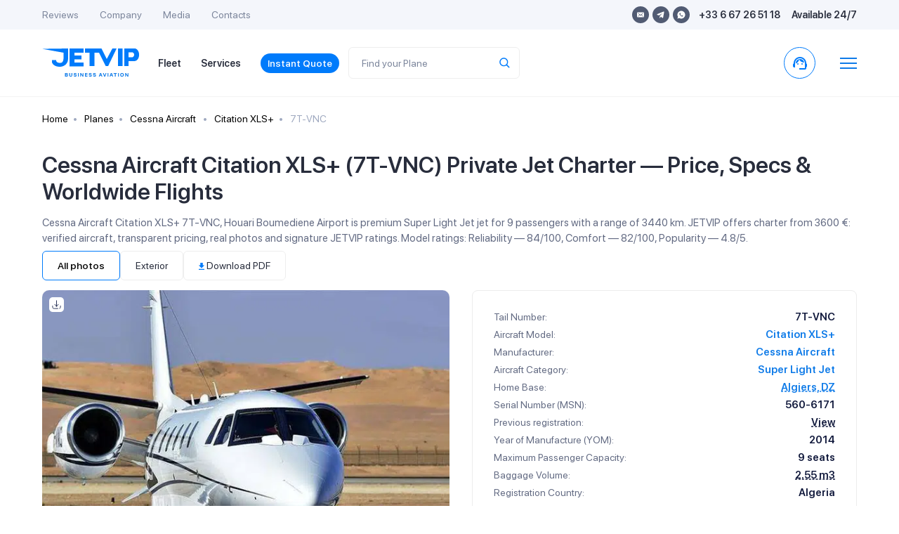

--- FILE ---
content_type: text/html; charset=utf-8
request_url: https://jetvip.com/chastnie-samoleti/cessna-citation-xls-plus/models/7T-VNC/
body_size: 129208
content:
<!DOCTYPE html>










<html lang="en">
<head>
	 
			<link rel="canonical" href="https://jetvip.com/chastnie-samoleti/cessna-citation-xls-plus/models/7T-VNC/"/>
	 

	 <meta charset="UTF-8">
	 <link rel="apple-touch-icon" sizes="57x57" href="/static/jetvip/favicon/apple-icon-57x57.png">
	 <link rel="apple-touch-icon" sizes="60x60" href="/static/jetvip/favicon/apple-icon-60x60.png">
	 <link rel="apple-touch-icon" sizes="72x72" href="/static/jetvip/favicon/apple-icon-72x72.png">
	 <link rel="apple-touch-icon" sizes="76x76" href="/static/jetvip/favicon/apple-icon-76x76.png">
	 <link rel="apple-touch-icon" sizes="114x114" href="/static/jetvip/favicon/apple-icon-114x114.png">
	 <link rel="apple-touch-icon" sizes="120x120" href="/static/jetvip/favicon/apple-icon-120x120.png">
	 <link rel="apple-touch-icon" sizes="144x144" href="/static/jetvip/favicon/apple-icon-144x144.png">
	 <link rel="apple-touch-icon" sizes="152x152" href="/static/jetvip/favicon/apple-icon-152x152.png">
	 <link rel="icon" type="image/png" sizes="96x96" href="/static/jetvip/favicon/favicon-96x96.png">
	 <link rel="icon" type="image/png" sizes="16x16" href="/static/jetvip/favicon/favicon-16x16.png">
	 <link rel="manifest" href="/static/jetvip/favicon/manifest.json">
	 <meta name="msapplication-TileColor" content="#ffffff">
	 <meta name="msapplication-TileImage" content="/static/jetvip/favicon/ms-icon-144x144.png">
	 <meta name="theme-color" content="#ffffff">

	 <link rel='preconnect' href='//mc.yandex.ru'/>
	 <link rel='preconnect' href='//mc.yandex.com'/>
	 <link rel="dns-prefetch" href="//mc.yandex.ru">
	 <link rel="dns-prefetch" href="//metrica.yandex.com">

	 <link rel="preconnect" href="//fonts.googleapis.com" crossorigin>
	 <link rel="preconnect" href="//fonts.gstatic.com" crossorigin>
	 <link rel="dns-prefetch" href="//fonts.googleapis.com">
	 <link rel="dns-prefetch" href="//fonts.gstatic.com">

	 <link rel='preconnect' href='//metrica.yandex.com'/>
	 
	 <link rel='preconnect' href='//analytics.google.com'/>
	 <link rel='preconnect' href='//cdnjs.cloudflare.com'/>
	 <link rel="dns-prefetch" href="//cdnjs.cloudflare.com">
	 <link rel='preconnect' href='//cdn.jsdelivr.net'/>
	 <link rel='dns-prefetch' href='//cdn.jsdelivr.net'/>

	 <link rel="preconnect" href="//www.gstatic.com" crossorigin>
	 <link rel="dns-prefetch" href="//www.gstatic.com">

	 <link rel="preconnect" href="//jet-hunter.com" crossorigin>
	 <link rel="dns-prefetch" href="//jet-hunter.com">

	 
	 
	 
	 <link rel="alternate" hreflang="ru" href="https://jetvip.ru/chastnie-samoleti/cessna-citation-xls-plus/models/7T-VNC/"/>
	 <link rel="alternate" hreflang="en-us" href="https://jetvip.com/chastnie-samoleti/cessna-citation-xls-plus/models/7T-VNC/"/>

	 <meta name="viewport" content="width=device-width, initial-scale=1.0, maximum-scale=1.0"/>
	 <meta name='impact-site-verification' value='891f920c-d86e-4f42-a912-d83a65e22892'/>
	 
<meta name="description" content="get_seo_description"><title>Cessna Aircraft Citation XLS+ 7T-VNC — private jet charter, price | JETVIP</title>


	 <meta name="zen-verification" content="AOw0KnZhOgzZMWc49WBOkxvUhmXHXmrghCkqOjOFWDIwN1Y9DPTtDYo6LDSfdWbM"/>
	 <meta name="yandex-verification" content="c19786483efcf8a3"/>

	 <link href="/static/bundles/bs.3a9a0995c6e78a5e0d86.css" rel="stylesheet" />
	 <link href="/static/bundles/theme22.3a9a0995c6e78a5e0d86.css" rel="stylesheet" />

	 <link rel="preload" as="style" href="//fonts.googleapis.com/icon?family=Material+Icons&display=swap"
				 onload="this.onload=null;this.rel='stylesheet'">
	 <noscript>
			<link rel="stylesheet" href="//fonts.googleapis.com/icon?family=Material+Icons&display=swap">
	 </noscript>

	 <link rel="preload" href="//fonts.googleapis.com/css2?family=Onest:wght@100..900&display=swap" as="style"
				 onload="this.onload=null;this.rel='stylesheet'">
	 <noscript>
			<link rel="stylesheet" href="//fonts.googleapis.com/css2?family=Onest:wght@100..900&display=swap">
	 </noscript>

	 <meta name="msvalidate.01" content="365BBAA3FB146DBEDED65B8E60297B89"/>

	 <link rel="preload" href="/static/new/css/fonts.css" priority="high" as="style"
				 onload="this.onload=null;this.rel='stylesheet'">
	 <link rel="preload" href="/static/new/css/slick.css" priority="low" as="style"
				 onload="this.onload=null;this.rel='stylesheet'">
	 <link rel="preload" href="/static/new/css/daterangepicker.css" priority="low" as="style"
				 onload="this.onload=null;this.rel='stylesheet'">
	 <link rel="preload" href="/static/new/css/tooltipster.bundle.min.css" priority="low" as="style"
				 onload="this.onload=null;this.rel='stylesheet'">

	 
	 
			<link rel="preload"
						as="image" data-tet
						href="/media/CACHE/images/models/21604/338_e471c_1/5bb64da871ab5d2540de101213212eda.webp"
						imagesrcset="/media/CACHE/images/models/21604/338_e471c_1/5a625f15c29d0538cd94e477d68792e7.webp 300w, /media/CACHE/images/models/21604/338_e471c_1/5bb64da871ab5d2540de101213212eda.webp 688w"
						imagesizes="(max-width: 768px) 100vw, 50vw"/>
	 

	 

	 <noscript>
			<link rel="stylesheet" href="/static/new/css/fonts.css">
			<link rel="stylesheet" href="/static/new/css/slick.css" priority="low">
			<link rel="stylesheet" href="/static/new/css/daterangepicker.css" priority="low">
			<link rel="stylesheet" href="/static/new/css/tooltipster.bundle.min.css" priority="low">
	 </noscript>

	 <link rel="stylesheet" media="print" href="/static/jetvip/assets/CSS/print.css" priority="low"/>

	 
			<meta property="og:title" content="Cessna Aircraft Citation XLS+ 7T-VNC — private jet charter, price | JETVIP">
			<meta property="og:image" content="https://jetvip.ru/static/jetvip/favicon/logo200.png">
			<meta property="og:type" content="article">
			<meta property="og:url" content="/chastnie-samoleti/cessna-citation-xls-plus/models/7T-VNC/">
			<meta property="og:description" content="get_seo_description ">
	 

	 <meta name="google-site-verification" content="ZVsmv3Z3336pGkizr_Qd8fpZg7-WFKpXIY7GUD0JksE"/>
	 

			<script>
				 (function () {
						var supportsPassive = eventListenerOptionsSupported();

						if (supportsPassive) {
							 var addEvent = EventTarget.prototype.addEventListener;
							 overwriteAddEvent(addEvent);
						}

						function overwriteAddEvent(superMethod) {
							 var defaultOptions = {
									passive: true,
									capture: false
							 };

							 EventTarget.prototype.addEventListener = function (type, listener, options) {
									if (type == 'scroll' || type == 'mousewheel' || type == 'mousemove' || type == 'wheel' || type == 'touchstart' || type == 'touchend' || type == 'touchmove') {
										 var usesListenerOptions = typeof options === 'object';
										 var useCapture = usesListenerOptions ? options.capture : options;

										 options = usesListenerOptions ? options : {};
										 options.passive = options.passive !== undefined ? options.passive : defaultOptions.passive;
										 options.capture = useCapture !== undefined ? useCapture : defaultOptions.capture;

									}
									superMethod.call(this, type, listener, options);
							 };
						}

						function eventListenerOptionsSupported() {
							 var supported = false;
							 try {
									var opts = Object.defineProperty({}, 'passive', {
										 get: function () {
												supported = true;
										 }
									});
									window.addEventListener("test", null, opts);
							 } catch (e) {
							 }

							 return supported;
						}
				 })();

			</script>

	 

	 <script>
			
			
				 let picker_locales = {
						'round_trip': 'Round trip',
						'one_way': 'One way',
						"format": "YYYY-MM-DD",
						"separator": " - ",
						"applyLabel": "Apply",
						"cancelLabel": "Cancel",
						"fromLabel": "From",
						"toLabel": "To",
						"customRangeLabel": "Your choice",
						"weekLabel": "W",
						"daysOfWeek": ["Sun", "Mon", "Tue", "Wed", "Thu", "Fri", "Sar"],
						"monthNames": ["January", "February", "March", "April", "May", "June", "July", "August", "September", "October", "November", "December",],
						"firstDay": 1
				 };
			
	 </script>

	 <script>
			window.RECAPTCHA_SITE_KEY = "6LeXzYsqAAAAAC0NYOVQfSUxQRCIqc6nBVk2hodX";
			window.CSRF_TOKEN = "vyrrIxkn0QVLeYtFHci0GEp8KT2SJ1Ma6d7dZww5nSwXJMiwmTQS3lSFJeV6PNUi";
	 </script>
	 <script>
			const CSRF_TOKEN = 'vyrrIxkn0QVLeYtFHci0GEp8KT2SJ1Ma6d7dZww5nSwXJMiwmTQS3lSFJeV6PNUi';
			const LANG_CODE = 'en';
			window.addEventListener("wheel", function () {
			}, {passive: true});
			window.addEventListener('touchstart', function () {
			}, {passive: true});

	 </script>

	 <script type="text/javascript" charset="utf-8" src="/jsi18n/" defer></script>

	 <style>
			@media (max-width: 640px) {
				 .el-tab {
						padding-left: 0;
						padding-bottom: 19px;
				 }

				 .el-tab,
				 .emptyleg-card-detail.active .left {
						background-color: transparent;
				 }
			}

			.fancybox-content iframe {
				 width: 100%;
				 height: 500px;
			}

			@media (min-width: 1024px) {
				 .fancybox-content iframe {
						min-width: 800px;
						max-width: 800px
				 }

				 .fixed-header + .main-content {
						padding-top: 96px;
				 }
			}
	 </style>

	 <style>
			footer {
				 padding: 90px 30px;
			}

			span[data-toggle="modal"] {
				 cursor: pointer;

				 &:hover {
						color: var(--primary);
				 }
			}

			.modal-body .row {
				 grid-gap: 10px;
			}

			.index .modal-backdrop.show {
				 display: none;
			}

			body .owl-carousel .owl-nav .owl-next:hover, body .owl-carousel .owl-nav .owl-prev:hover {
				 background-color: rgba(255, 255, 255, .5);
			}

			img.catalog__card__img {
				 content: initial;
			}

			.shadow-0 {
				 box-shadow: none !important;
			}

			#jhwb {
				 min-height: 168px;

			}

			@media (max-width: 420px) {
				 #jhwb {
						min-height: 483px;

				 }
			}

			#jhwb .filter-block {
				 position: relative;
			}

			#jhwb .jh-results #request {
				 z-index: 99999999;
			}

			#jhwb .jh-results #request .modal-dialog {
				 z-index: 99999999;
			}

			#jhwb .multiselect__content-wrapper {
				 min-height: 400px;
			}

			#jhwb .js-table-results {
				 overflow: hidden;
			!important;
			}

			#jhwb .form-col-date {
				 min-width: 120px !important;
			}

			#jhwb .form-row, #jhwb .form-row .form-row {
				 grid-gap: 10px !important;
			}

			#jhwb .form-col-category, #jhwb .form-group .multiselect {
				 display: none;
			}

			.text-grid-3 {
				 display: grid;
				 grid-gap: 24px;
				 grid-template-columns: repeat(1, 1fr);
			}

			@media (max-width: 1024px) {
				 #jhwb .itinerary-short-info {
						z-index: 10;
				 }

				 #jhwb .itinerary2-nm {
						height: initial;
				 }

				 .text-grid-3 {
						grid-template-columns: repeat(3, 1fr);
				 }
			}

			@media (max-width: 640px) {
				 #jhwb .search-detail {
						padding: 0
				 }

				 #jhwb .itinerary2-col {
						height: initial !important;
				 }

				 #jhwb .itinerary2-date {
						width: initial !important;
				 }

				 #jhwb .itinerary2 .itinerary-detail .itinerary2-date {
						max-width: initial !important;
				 }

				 #jhwb .itinerary2-date .itinerary2-col__val {
						order: 2 !important;
				 }

				 #jhwb .itinerary-short-info {
						z-index: 10;
				 }

				 #jhwb .itinerary2-nm {
						height: initial;
				 }

				 #jhwb .form-calc {
						padding: 0 !important;
				 }

				 .text-grid-3 {
						grid-template-columns: repeat(1, 1fr);
				 }

			}

			.modal {
				 z-index: 9999999999 !important;
			}

	 </style>
	 

	 <meta name="google-site-verification" content="jwBVNUrffXOkzWzd03iCDBJmNQFwK60Ux-sUHN3CDcE"/>
	 <style>
			body.page {
				 overflow: auto;
			}

			.btn.header-call {
				 display: flex;
				 width: 45px;
				 /* height: 45px; */
				 border-radius: 50%;
				 align-items: center;
				 justify-content: center;
				 text-align: center;
				 background: #fff;
				 /* border: 1px solid #EEEEEE; */
				 transition: all 0.3s ease-out;

				 border-color: #007BFB;
				 color: #007BFB;
				 font-weight: 600;
				 padding: 0;
			}

			.t-collapse__text a {
				 color: #007BFB !important;
			}
	 </style>

</head>
<body class="
page  
">
<script>(function () {
	 var widget = document.createElement('script');
	 widget.defer = true;
	 widget.dataset.pfId = 'eb75888f-3c9c-4800-8ed3-b6c788f3b602';
	 widget.src = 'https://widget.yourgood.app/script/widget.js?id=eb75888f-3c9c-4800-8ed3-b6c788f3b602&now=' + Date.now();
	 document.head.appendChild(widget);
})()</script>




	 <script>
			window.dataLayer = window.dataLayer || [];
	 </script>
	 <!-- Yandex.Metrika counter -->
	 <script type="text/javascript">
			(function (m, e, t, r, i, k, a) {
				 m[i] = m[i] || function () {
						(m[i].a = m[i].a || []).push(arguments)
				 };
				 m[i].l = 1 * new Date();
				 for (var j = 0; j < document.scripts.length; j++) {
						if (document.scripts[j].src === r) {
							 return;
						}
				 }
				 k = e.createElement(t), a = e.getElementsByTagName(t)[0], k.async = 1, k.src = r, a.parentNode.insertBefore(k, a)
			})
			(window, document, "script", "https://mc.yandex.ru/metrika/tag.js", "ym");

			ym(67125373, "init", {
				 clickmap: true,
				 trackLinks: true,
				 accurateTrackBounce: true,
				 webvisor: true,
				 ecommerce: "dataLayer"
			});
			window.ymID = 67125373
	 </script>
	 <noscript>
			<div><img src="https://mc.yandex.ru/watch/67125373" style="position:absolute; left:-9999px;" alt=""/></div>
	 </noscript>
	 <!-- /Yandex.Metrika counter -->



	 



	 




<div id="app">
	 <!--header-->
	 
			<header>
				 <div class="header-mobile">
						<div class="container">
							 <div class="header-mobile-content justify-content-start">


									<span onclick="window.location.href='/'" class="main-logo-mobile" style="left: 0;">
										 <img width="139" height="41" loading="lazy" src="/static/new/images/main-logo.svg"
													alt="">
									</span>

									<span onclick="window.location.href='/'" class="main-logo-mobile small" style="left: 0;">
										 <img width="37" height="41" loading="lazy" src="/static/new/images/main-logo-small.svg"
													alt="">
									</span>

									<div class="header-mobile-options ml-auto">
										 <ul class="header-top-socials mr-3">
												
												
												
												
												<li><a href="https://widget.yourgood.app/#telegram" class="telegram"><img width="11" height="10"
																																																	loading="lazy"
																																																	src="/static/new/images/telegram-blue.svg"
																																																	alt=""></a></li>

												<li><a href="https://widget.yourgood.app/#whatsapp" class="whatsapp"><img
																width="12"
																height="12"
																loading="lazy"
																src="/static/new/images/whatsapp-blue.svg"
																alt=""></a>
												</li>
										 </ul>

										 <span data-toggle="modal" data-target="#order" data-title="Contact Us">
												<img width="15" height="15" loading="lazy" src="/static/new/images/header-phone.svg"
														 alt="">
												<span class="d-none">8-495-545-45-35</span>
										 </span>
										 <a href="/#jhwb" class="to-scroll">
												<img width="15" height="16" loading="lazy" src="/static/new/images/calculator.svg"
														 alt="">
										 </a>
									</div>
									<div class="header-search-toggle  ml-3" onclick="$('.mobile-search-cmp').toggleClass('show')">
										 <span><img width="15" height="15" loading="lazy" src="/static/new/images/search.svg"
																alt=""/></span>
									</div>
									<div class="header-menu-toggle mobile-menu__btn ml-3">
										 <img width="15" height="12" src="/static/new/images/burger.svg" alt="">
									</div>
									<search :name="'query'" :handler="'planes'"
													:placeholder="''"
													:display-result="'row'"
													:class="'mobile-search-cmp '"
													:label="'Find your Plane'"></search>
							 </div>
						</div>
				 </div>
				 <div class="header-desktop">
						<div class="header-top">
							 <div class="container">
									<div class="header-top-content">
										 <ul class="header-top-menu">
												<li><a href="/review/">Reviews</a></li>
												<li><a href="/about/">Company</a></li>
												<li><a href="/smi/">Media</a></li>
												<li><a href="/contacts/">Contacts</a></li>
										 </ul>
										 <div class="header-top-contacts">
												<ul class="header-top-socials">
													 <li><a href="mailto:sales@jetvip.com"
																	target="_blank" rel="nofollow" class="mail"><img width="10" height="10" loading="lazy"
																																									 src="/static/new/images/mail.svg"
																																									 alt=""></a></li>
													 <li><a href="https://widget.yourgood.app/#telegram" target="_blank" rel="nofollow"
																	class="telegram"><img
																	 width="11" height="10"
																	 loading="lazy"
																	 src="/static/new/images/telegram.svg"
																	 alt=""></a></li>

													 <li><a href="https://widget.yourgood.app/#whatsapp" target="_blank" rel="nofollow"
																	class="whatsapp"><img
																	 width="12"
																	 height="12"
																	 loading="lazy"
																	 src="/static/new/images/whatsapp.svg"
																	 alt=""></a>
													 </li>
												</ul>
												<p><span data-toggle="modal" data-target="#orderModal"
																 data-title="Contact Us">+33 6 67 26 51 18</span></p>
												<p>Available 24/7</p>
										 </div>
									</div>
							 </div>
						</div>
						<div class="header-bottom ">
							 <div class="container">
									<div class="header-bottom-content">
										 <a href="/" class="main-logo"><img width="139" height="41" loading="lazy"
																												src="/static/new/images/main-logo.svg"
																												alt=""></a>
										 <ul class="header-bottom-menu">
												<li><a href="/chastnie-samoleti/">Fleet</a></li>
												<li><a href="/services/">Services</a></li>
												<li><a href="/calculator/" class="calculator-anchor to-scroll">
													 Instant Quote
												</a></li>

										 </ul>

										 <search :name="'query'" :handler="'planes'"
														 :placeholder="''"
														 :display-result="'row'"
														 :label="'Find your Plane'"></search>

										 <a href="https://widget.yourgood.app/#whatsapp"  class="btn header-call ml-auto "
													 style=""

													 data-title="Contact Us">
												<span class="material-icons">support_agent</span>
												<span
																class="d-none">8-495-545-45-35</span></a>
										 <a href="tel:8-495-545-45-35" class="header-call-mobile"><img width="15" height="15"
																																									 src="/static/new/images/header-phone.svg"
																																									 alt="">
												<span
																class="d-none">8-495-545-45-35</span></a>

										 
										 <span class="ml-3">
												<svg class="ml-4 cursor mobile-menu__btn" width="24" height="16"
														 viewBox="0 0 24 16"
														 fill="none" xmlns="http://www.w3.org/2000/svg">
<line y1="1" x2="24" y2="1" stroke="#0F7BE8" stroke-width="2"/>
<line y1="8" x2="24" y2="8" stroke="#0F7BE8" stroke-width="2"/>
<line y1="15" x2="24" y2="15" stroke="#0F7BE8" stroke-width="2"/>
</svg>
</span>

									</div>
							 </div>
						</div>
				 </div>
			</header>
	 
	 <!--//header-->

	 
			<div class="mobile-menu__container  flex-column  order-2">
				 <div class="container">
						<div class="footer-content flex-wrap justify-content-start">
							 <div class="footer-block flex-column d-flex">
									<a href="/chastnie-samoleti/" class="footer-title d-xl-none">
										 Fleet</a>

									<a href="/calculator/"
										 class="footer-title d-xl-none">Instant Quote</a>
									<a href="/services/" class="footer-title">Services</a>
									<ul class="footer-links-list">
										 <li>
												<a href="/services/arenda-biznes-jeta/">
													 <img width="18" height="18" class="lazyload"
																loading="lazy" decoding="async" fetchpriority="low"
																data-src="/static/new/images/footer-icons/footer-icon-1-blue.svg" alt="">
													 Rent a business jet
												</a>
										 </li>

										 <li>
												<a href="/services/long-term-aircraft-charter/">
													 <img width="18" height="18" class="lazyload"
																loading="lazy" decoding="async" fetchpriority="low"
																data-src="/static/new/images/footer-icons/footer-icon-3-blue.svg" alt="">
													 Rent a plane
												</a>
										 </li>
										 <li>
												<a href="/services/gruppovye-chartery/">
													 <img width="18" height="18" class="lazyload"
																loading="lazy" decoding="async" fetchpriority="low"
																data-src="/static/new/images/footer-icons/footer-icon-4-blue.svg" alt="">
													 Group charters
												</a>
										 </li>
										 <li>
												<a href="/services/medicinskaya-sanitarnaia-aviacia/">
													 <img width="18" height="18" class="lazyload"
																loading="lazy" decoding="async" fetchpriority="low"
																data-src="/static/new/images/footer-icons/footer-icon-5-blue.svg" alt="">
													 Medical Aviation
												</a>
										 </li>
										 <li>
												<a href="/services/empty-legs/">
													 <img width="18" height="18" class="lazyload"
																loading="lazy" decoding="async" fetchpriority="low"
																data-src="/static/new/images/footer-icons/footer-icon-6-blue.svg" alt="">
													 Empty Legs
												</a>
										 </li>
										 
										 
												<li style="padding-left: 26px;">
													 <a href="/services/frakht-samoleta/" class="font-weight-bold2">

															Aircraft Charter
													 </a>
												</li>
										 
												<li style="padding-left: 26px;">
													 <a href="/services/kurerskaya-aviadostavka/" class="font-weight-bold2">

															Cargo delivery by private jet
													 </a>
												</li>
										 
												<li style="padding-left: 26px;">
													 <a href="/services/gumanitarnye-chartery/" class="font-weight-bold2">

															Humanitarian Flights
													 </a>
												</li>
										 
												<li style="padding-left: 26px;">
													 <a href="/services/arenda-lichnogo-samoleta/" class="font-weight-bold2">

															Private Jet Rental
													 </a>
												</li>
										 
												<li style="padding-left: 26px;">
													 <a href="/services/chastniy-vip-perelet/" class="font-weight-bold2">

															Private VIP Flight
													 </a>
												</li>
										 
												<li style="padding-left: 26px;">
													 <a href="/services/srochnyj-charter/" class="font-weight-bold2">

															Urgent private jet charter
													 </a>
												</li>
										 

									</ul>
							 </div>
							 <div class="footer-block flex-column d-flex">
									<a href="/usefull/" class="footer-title">Useful information</a>
									<ul class="footer-links-list">

										 <li>
												<a href="/news/">
													 <img width="18" height="18" class="lazyload"
																loading="lazy" decoding="async" fetchpriority="low"
																data-src="/static/new/images/footer-icons/footer-icon-news.svg" alt="">
													 News
												</a>
										 </li>

										 <li>
												<a href="/articles/">
													 <img width="18" height="18" class="lazyload"
																loading="lazy" decoding="async" fetchpriority="low"
																data-src="/static/new/images/footer-icons/footer-icon-articles.svg" alt="">
													 Articles
												</a>
										 </li>
										 

										 <li>
												<a href="/chastnie-samoleti/operators/">
													 <img width="18" height="18" class="lazyload"
																loading="lazy" decoding="async" fetchpriority="low"
																data-src="/static/new/images/footer-icons/footer-icon-producers.svg" alt="">
													 Company fleet</a>

										 </li>

										 <li>
												<a href="/chastnie-samoleti/">
													 <img width="18" height="18" class="lazyload"
																loading="lazy" decoding="async" fetchpriority="low"
																data-src="/static/new/images/footer-icons/footer-icon-9-blue.svg" alt="">
													 Fleet
												</a>
										 </li>

										 <li>
												<a href="/airports/">
													 <img width="18" height="18" class="lazyload"
																loading="lazy" decoding="async" fetchpriority="low"
																data-src="/static/new/images/footer-icons/footer-icon-11-blue.svg" alt="">
													 Cities and airports
												</a>
										 </li>

									</ul>
							 </div>
							 <div class="footer-block flex-column d-flex">
									<a href="/about/" class="footer-title">Company</a>
									<ul class="footer-links-list">
										 <li>
												<img width="18" height="18" class="lazyload"
														 loading="lazy" decoding="async" fetchpriority="low"
														 data-src="/static/new/images/footer-icons/footer-icon-reviews.svg" alt="">
												<a href="/review/">Reviews</a></li>
										 <li>
												<img width="18" height="18" class="lazyload"
														 loading="lazy" decoding="async" fetchpriority="low"
														 data-src="/static/new/images/footer-icons/footer-icon-smi.svg" alt="">
												<a href="/smi/">Media</a></li>

										 <li>
												<img width="18" height="18" class="lazyload"
														 loading="lazy" decoding="async" fetchpriority="low"
														 data-src="/static/new/images/footer-icons/footer-icon-contacts.svg" alt="">
												<a href="/contacts/">Contacts</a></li>

										 <li><a href="/partnership/">Partnership</a></li>

										 <li><a href="/contacts/#requisites">Requisites</a></li>

										 <li><a href="/payments/">Payment methods</a></li>

									</ul>
							 </div>
							 <div class="footer-block flex-column d-flex">
									<a href="/contacts/" class="footer-title">Contacts</a>

									<ul class="footer-phones">
										 
										 <li>
												<a href="tel:+33 6 67 26 51 18">
													 <div class="type">
															Call us 24/7</div>
													 <div class="phone">+33 6 67 26 51 18</div>
												</a href="tel:+33 6 67 26 51 18">
												<span class="btn btn-primary">Call</span>
										 </li>

										 <li>
												<a href="https://widget.yourgood.app/#whatsapp" class="wa" target="_blank" rel="nofollow">
													 <div class="type">WhatsApp</div>
													 <div class="phone"></div>
												</a>
												<span class="btn btn-primary">Send</span>
										 </li>

										 <li>
												<a href="https://widget.yourgood.app/#telegram" class="tg" target="_blank" rel="nofollow">
													 <div class="type">Telegram</div>
													 <div class="phone">+7 (917) 545-45-35</div>
												</a>
												<span class="btn btn-primary">Send</span>
										 </li>

										 <li>
												<div>
													 <div class="type">
															Mail us 24/7</div>
													 <div class="phone">sales@jetvip.com</div>
												</div>
												<a href="mailto:sales@jetvip.com" class="btn btn-primary">Send</a>
										 </li>
									</ul>

									

							 </div>
						</div>
						<div style="margin-top: -10px;">
							 <a href="/directions/" class="footer-title">Popular destinations</a>
							 <ul class="footer-links-list d-flex flex-wrap mt-2"
									 style="grid-gap: 16px; max-width:700px; margin-left: 0px;">
									
										 <a href="/directions/larnaka/" class="font-weight-bold2">

												Larnaсa
										 </a>
									
										 <a href="/directions/nice/" class="font-weight-bold2">

												Nice
										 </a>
									
										 <a href="/directions/erevann/" class="font-weight-bold2">

												Yerevan
										 </a>
									
										 <a href="/directions/dubaj/" class="font-weight-bold2">

												Dubai
										 </a>
									
										 <a href="/directions/stambul/" class="font-weight-bold2">

												Istanbul
										 </a>
									

							 </ul>
						</div>
				 </div>

			</div>

	 

	 
	 
</div>

<!--main-content-->
<div class="main-content  chastnie-samoleti cessna-citation-xls-plus models 7T-VNC ">

	 
	 <div class="container ">
			<nav aria-label="breadcrumb bg-transparent">
				 <ol class="breadcrumb bg-body pl-0 bg-transparent" style="background-color:#F8F8F8">
						<li class="breadcrumb-item"><a href="/">Home</a></li>
						<li class="breadcrumb-item"><a href="/chastnie-samoleti/">Planes</a></li>
						
							 <li class="breadcrumb-item"><a
											 href="/chastnie-samoleti/producers/cessna/">
									Cessna Aircraft
							 </a>
							 </li>
						
						<li class="breadcrumb-item"><a
										href="/chastnie-samoleti/cessna-citation-xls-plus/">Citation XLS+</a></li>
						<li class="breadcrumb-item active" aria-current="page">7T-VNC</li>
				 </ol>
			</nav>
	 </div>


	 



	 <div class="detail catalog-detail section pt-0 pb-5">
			<div class="container">
				 <div class="headline headline-clone headline-xs mb-0 w-100">
						<div class="headline-actions">
							 <h1 class="">
									
									Cessna Aircraft Citation XLS+ (7T-VNC) Private Jet Charter — Price, Specs &amp; Worldwide Flights
							 </h1>
							 <div class="d-lg-flex align-items-center d-flex d-print-none ml-auto text-primary" style="grid-gap:8px">
									
									
							 </div>

						</div>
						<p class="mt-0 d-print-none mb-2">
Cessna Aircraft Citation XLS+ 7T-VNC, Houari Boumediene Airport is premium Super Light Jet jet for 9 passengers with a range of 3440 km. JETVIP offers charter from 3600 €: verified aircraft, transparent pricing, real photos and signature JETVIP ratings. Model ratings: Reliability — 84/100, Comfort — 82/100, Popularity — 4.8/5.







						</p>
				 </div>


				 


						
							 <ul class="nav nav-pills nav-pills-detail hide-print owl-filter-bar" id="pills-tab">
									<li class="nav-item">
										 <a class="nav-link active" id="pills-exterior-tab" data-owl-filter="*" href="#"
										 >All photos</a>
									</li>
									
										 <li class="nav-item">
												<a class="nav-link " id="pills-exterior-tab" data-owl-filter=".photo-item-exterior"
												>Exterior</a>
										 </li>
									
									
									
									
									
									<li class="nav-item">
													<span class="nav-link"
																onclick=" $('#pills-tab li:first a').trigger('click');setTimeout(function(){window.print()},300)"
													>

													<span class=" mt-0">
															<svg width="8" height="11" viewBox="0 0 8 11" fill="none"
																	 xmlns="http://www.w3.org/2000/svg">
																			 <path fill-rule="evenodd" clip-rule="evenodd"
																						 d="M8 3.53684H5.71429V0H2.28571V3.53684H0L4 7.66316L8 3.53684ZM0 8.8421V10.0211H8V8.8421H0Z"
																						 fill="#007BFB"/>
																			 </svg>

																				Download PDF
																		</span>

													</span>
									</li>

							 </ul>
							 <div class="catalog-detail-row mt-3">

									<div class="catalog-detail-slider">
										 

										 <div class="catalog-detail-slider-grid js-photobox  ">
												

												<div class="card">
													 
															<div class="first-lcp-image-wrapper card-body card-min-height p-0 rounded">

																 <img src="/media/models/21604/338_e471c_1.jpg"
																			srcset="/media/CACHE/images/models/21604/338_e471c_1/5a625f15c29d0538cd94e477d68792e7.webp 300w, /media/CACHE/images/models/21604/338_e471c_1/5bb64da871ab5d2540de101213212eda.webp 688w"
																			alt="  exterior photos"
																			class="rounded-sm w-100 catalog-detail__img first-lcp-image-wrapper-img"
																			fetchpriority="high"
																			loading="eager"
																			width="688" height="450"/>
															</div>
													 
													 
															<div class="first-lcp-image-wrapper card-body card-min-height p-0 rounded">

																 <img src="/media/CACHE/images/models/21604/338_e471c_1/5bb64da871ab5d2540de101213212eda.webp"
																			srcset="/media/CACHE/images/models/21604/338_e471c_1/5a625f15c29d0538cd94e477d68792e7.webp 300w, /media/CACHE/images/models/21604/338_e471c_1/5bb64da871ab5d2540de101213212eda.webp 688w"
																			alt="  exterior photos"
																			class="rounded-sm w-100 catalog-detail__img first-lcp-image-wrapper-img"
																			fetchpriority="high"
																			loading="eager"
																			width="688" height="450"/>
															</div>
													 



													 <div class="card-body card-min-height p-0 rounded js-catalog-carousel owl-carousel owl-theme ">

															

															

																 
																		<a data-thumb="<img class='lazyload'  data-src='/media/CACHE/images/models/21604/338_e471c_1/4b26d1502a537491a9ed9c36357ef014.webp' data-srcset='/media/CACHE/images/models/21604/338_e471c_1/4b26d1502a537491a9ed9c36357ef014.webp 300w, /media/CACHE/images/models/21604/338_e471c_1/5a625f15c29d0538cd94e477d68792e7.webp 688w' alt=''/>"
																			 href="/media/models/21604/338_e471c_1.jpg"
																			 download="/media/models/21604/338_e471c_1.jpg"
																			 class="photo-item-exterior lazyload catalog-detail__img _js-long-press rounded-sm card-min-height d-block js-photobox-item"
																			 title="  exterior photos">

																			 <img data-thumb="<img class='lazyload'  data-src='/media/CACHE/images/models/21604/338_e471c_1/4b26d1502a537491a9ed9c36357ef014.webp' data-srcset='/media/CACHE/images/models/21604/338_e471c_1/4b26d1502a537491a9ed9c36357ef014.webp 300w, /media/CACHE/images/models/21604/338_e471c_1/5a625f15c29d0538cd94e477d68792e7.webp 688w' alt=''/>"
																						class="rounded-sm card-min-height catalog-detail__img  "
																						decoding="async"
																							 
																						fetchpriority="high"
																						src="/media/CACHE/images/models/21604/338_e471c_1/5bb64da871ab5d2540de101213212eda.webp"
																						srcset="/media/CACHE/images/models/21604/338_e471c_1/5a625f15c29d0538cd94e477d68792e7.webp 300w, /media/CACHE/images/models/21604/338_e471c_1/5bb64da871ab5d2540de101213212eda.webp 688w"
																							 
																						title="  exterior photos"
																						alt=""/>
																		</a>
																 


															

															
															

															

															

													 </div>
												</div>
										 </div>

									</div>

									<div class="catalog-detail-info mt-0">




										 <div class="property-flex hide-scroll">
												
													 <div class="property property-sep">
															<div class="property__name">Tail Number:</div>
															<div class="property__val text-right">
																 7T-VNC
															</div>
													 </div>
												
												

													 

													 



													 <div class="property property-sep">
															<div class="property__name">Aircraft Model:</div>
															<div class="property__val">
																 <a href="/chastnie-samoleti/cessna-citation-xls-plus/">Citation XLS+</a>
															</div>
													 </div>

													 
															<div class="property property-sep">
																 <div class="property__name">Manufacturer:</div>
																 <div class="property__val">
																		<a href="/chastnie-samoleti/producers/cessna/"
																			 class=" " target="_blank">
																			 Cessna Aircraft

																		</a>
																 </div>
															</div>
													 

													 
															<div class="property property-sep">
																 <div class="property__name">Aircraft Category:</div>
																 <div class="property__val">
																		<a target="_blank"
																			 href="/chastnie-samoleti/category/super-light-jet/">
																			 Super Light Jet
																		</a>
																 </div>
															</div>
													 
												

												
													 <div class="property property-sep">
															<div class="property__name">Home Base:</div>

															<div class="property__val">
																 <a href="/airports/ALG/"
																		data-toggle="tooltip" data-placement="top"
																		title="Houari Boumediene Airport, Algiers, Algeria, ALG, DAAG"
																		class="js-fancy-link">
																		Algiers, DZ 
																 </a>
															</div>
													 </div>
												







												
													 <div class="property property-sep">
															
																 <div class="property__name">Serial Number (MSN):</div>
															
															<div class="property__val">
																 560-6171
															</div>
													 </div>
												
												
													 <style>
                               .link-border-dark:hover {
                                   border: none !important;
                               }
													 </style>
													 <div class="property property-sep">
															
																 <div class="property__name">Previous registration:</div>
																 <div class="property__val" style="cursor: pointer">
                                        <span class="link link-border-dark" style=""
																							data-toggle="tooltip"
																							data-placement="top"
																							title="The aircraft was previously registered as «ex N617SA ex N5218T»before receiving its current «560-6171» registration.">View</span>

																 </div>
															

													 </div>
												

												
													 <div class="property property-sep">
															<div class="property__name">Year of Manufacture (YOM):</div>

															<div class="property__val">
																 2014
															</div>
													 </div>
												

												

												

												
													 <div class="property property-sep">
															<div class="property__name">Maximum Passenger Capacity:</div>

															<div class="property__val">
																 9 seats
															</div>
													 </div>

												

												
													 <div class="property property-sep">
															<div class="property__name">Baggage Volume:</div>

															<div class="property__val" 
																	 data-toggle="tooltip"
																	 data-placement="top"
																	 title="Capacity of large suitcases:: 7 units">
																 2.55 m3
																 
															</div>
													 </div>
												
												
													 <div class="property property-sep">
															<div class="property__name">Registration Country:</div>

															<div class="property__val  text-right">
																 Algeria
															</div>
													 </div>
												

										 </div>
									
										

									<div class="raring-block mt-4">
										 <div class="rating-block-flex d-flex">
												
													 <div class="raring-block-popularity">
															
																 <div class="rating-label" data-toggle="tooltip" data-placement="top"
																			title="The rating is based on the level of demand for specific business jet models.">
																		Model's popularity rating
																 </div>
															

															<div class="rating-bar">
																 <div class="rating-bar-fill" style="left: 96%">4.8 / 5</div>
																 <div class="rating-bar-label"
																			style="left: 96%"></div>
															</div>
													 </div>
												
												


													 <div class="raring-block-reliabilty">
															
																 <div class="rating-label" data-toggle="tooltip" data-placement="top"
																			title="The reliability rating is based on operational statistics, the frequency of technical failures, the regularity of flight performance, and the average level of technical maintenance for specific business jet models.">
																		Model's reliability rating
																 </div>
															

															<div class="rating-bar">
																 <div class="rating-bar-fill" style="left: 84.0%">84 / 100</div>
																 <div class="rating-bar-label"
																			style="left: 84.0%"></div>
															</div>
													 </div>
												
												


													 <div style="width:100%;"></div>
													 <div class="raring-block-reliabilty" style="max-width: 100%;">
															
																 <div class="rating-label">
																		Model's comfort rating:
																 <span data-toggle="tooltip" data-placement="top"
																			title="Рейтинг комфорта оценивает уровень удобства на борту: простор салона, тишину, качество отделки и общий комфорт полёта. Формируется на основе отзывов пассажиров и экспертных оценок.">High Comfort</span>
																 </div>
															

															<div class="rating-bar">
																 <div class="rating-bar-fill" style="left: 82.0%">82 / 100</div>
																 <div class="rating-bar-label"
																			style="left: 82.0%"></div>
															</div>
													 </div>
												
										 </div>

										 
												<div class="rating-description"><p>Popular Midsize jet with short takeoff and excellent versatility</p></div>
										 
									</div>
										
									
										 


												<div class=" price-row w-100 mt-auto">
													 

													 <button class=" btn  btn-primary text-center w-100"
																	 data-send-goal="rent_form"
																	 data-goal="rent_click"
																	 data-target="#orderModal"
																	 data-toggle="modal"
																	 data-title="Rent a private jet ">
															Rent a plane
													 </button>
												</div>

										 
									</div>
							 </div>
						
				 

			</div>

			<div class="js-to-fixed-top  fixed-detail-header">
				 <div class="container">
						<div class="d-flex flex-row flex-nowrap align-items-center" style="grid-gap: 30px">
							 <div class="d-flex flex-column" style="grid-gap: 5px">
									<div class="fixed-headline"></div>
									<div class="fixed-menu"></div>
							 </div>
							 <div class="fixed-price ml-auto" style="min-width: 250px; "></div>

						</div>

				 </div>
			</div>

			<div class="clearfix  hide-print d-print-none d-none d-lg-block ">
				 <div class="container">
						<nav class="catalog-navbar pt-4">
							 <ul class="">

									<li class="active">
										 <a class="" href="#characteristics">Specifications</a>
									</li>
									
										 <li class="">
												<a class="" href="#description">Description</a>
										 </li>
									
									<li>
										 <a class="" href="#calc">Private Jet Charter Cost Estimator</a>
									</li>

									<li class="">
										 <a class="" href="#same">Related planes  <sup
														 class=""></sup></a>
									</li>
							 </ul>
						</nav>
				 </div>
			</div>

			<div class="section simple-section pb-0 pb-lg-3" id="characteristics">
				 <div class="container">
						<div class="block">
							 <div class="headline headline-xs">
									<h2>
										 
										 <span>
												Cessna Aircraft Citation XLS+ 7T-VNC</span>
										 aircraft technical specifications 
									</h2>
									
										 <p class="d-print-none">Measure system: <span
														 class="link link-dashed-primary cursor js-change-metric-system"
														 data-current="metric">Metric</span></p>
									
							 </div>
							 <div class="block-flex d-flex flex-column" style="grid-gap: 24px">
									<div class="block__text">
										 
										 <div class="expenses-grid">
												<div class="">
													 <h3>Specifications</h3>
													 <div class="property-flex property-bordered2 property-dt">
															
																 <div class="property">
																		<div class="property__name">Aircraft Category:</div>
																		<div class="property__value">
																			 <a target="_blank"
																					href="/chastnie-samoleti/category/super-light-jet/">
																					Super Light Jet
																			 </a>
																		</div>
																 </div>
															
															
															<div class="property">
																 <div class="property__name">Maximum Range:</div>
																 <div class="property__value" data-original-value="3440"
																			data-metric="km">
																		<span class="property__value-value">3440</span>
																		<span class="property__value-measure">km</span>

																 </div>
															</div>

															
																 <div class="property ">
																		<div class="property__name">Maximum Flight Time:</div>
																		<div class="property__value">
																			 <span class="property__value-value">3</span>
																			 <span class="property__value-measure">h.</span>
																		</div>
																 </div>
															
															<div class="property">
																 <div class="property__name">Cruise Speed:</div>
																 <div class="property__value" data-original-value="802"
																			data-metric="km/h">
																		<span class="property__value-value">802</span>
																		<span class="property__value-measure">km/h</span>
																 </div>
															</div>
															
															<div class="property">
																 <div class="property__name">Maximum Flight Altitude:</div>
																 <div class="property__value" data-original-value="13716"
																			data-metric="m">
																		<span class="property__value-value">13716</span>
																		<span class="property__value-measure">m</span>
																 </div>
															</div>
															
															<div class="property">
																 <div class="property__name">Maximum Takeoff Weight:</div>
																 <div class="property__value" data-original-value="9163"
																			data-metric="kg">
																		<span class="property__value-value">9163</span>
																		<span class="property__value-measure">kg</span>
																 </div>
															</div>

															
																 <div class="property">
																		<div class="property__name">Takeoff Distance</div>
																		<div class="property__sep sep"></div>
																		<div class="property__value" data-original-value="1,191"
																				 data-metric="m">
																			 <span class="property__value-value">1,191</span>
																			 <span class="property__value-measure">m.</span>
																		</div>
																 </div>
															

															
																 <div class="property">
																		<div class="property__name">Landing Distance</div>
																		<div class="property__sep sep"></div>
																		<div class="property__value" data-original-value="868"
																				 data-metric="m">
																			 <span class="property__value-value">868</span>
																			 <span class="property__value-measure">m.</span>
																		</div>
																 </div>
															

													 </div>
												</div>
												
												
													 <div>
															<h3>Aircraft Dimensions</h3>
															<div class="property-flex property-bordered2 property-dt">
																 
																		<div class="property">
																			 <div class="property__name">Aircraft Length:</div>
																			 <div class="property__value"
																						data-original-value="16.0"
																						data-metric="m">
																					<span class="property__value-value">16.0</span>
																					<span class="property__value-measure">m</span>
																			 </div>
																		</div>
																 
																 
																 
																		<div class="property">
																			 <div class="property__name">Aircraft Height:</div>
																			 <div class="property__value"
																						data-original-value="5.23"
																						data-metric="m">
																					<span class="property__value-value">5.23</span>
																					<span class="property__value-measure">m</span>
																			 </div>
																		</div>
																 
																 
																 
																		<div class="property">
																			 <div class="property__name">Wingspan:</div>
																			 <div class="property__value"
																						data-original-value="17.17"
																						data-metric="m">
																					<span class="property__value-value">17.17</span>
																					<span class="property__value-measure">m</span>
																			 </div>
																		</div>
																 
															</div>
													 </div>
												
												
												<div>
													 <h3>Cabin dimensions</h3>
													 <div class="property-flex property-bordered2 property-dt">
															
																 <div class="property">
																		<div class="property__name">Passenger Capacity:</div>
																		<div class="property__value" data-original-value="9"
																				 data-metric="seats">
																			 <span class="property__value-value">9</span>
																			 <span class="property__value-measure">seats</span>
																		</div>
																 </div>
															
															<div class="property">
																 <div class="property__name">Cabin Length:</div>
																 <div class="property__value" data-original-value="5.64"
																			data-metric="m">
																		<span class="property__value-value">5.64</span>
																		<span class="property__value-measure">m</span>
																 </div>
															</div>
															<div class="property">
																 <div class="property__name">Cabin Width:</div>
																 <div class="property__value" data-original-value="1.68"
																			data-metric="m">
																		<span class="property__value-value">1.68</span>
																		<span class="property__value-measure">m</span>
																 </div>
															</div>
															<div class="property">
																 <div class="property__name">Cabin Height:</div>
																 <div class="property__value" data-original-value="1.73"
																			data-metric="m">
																		<span class="property__value-value">1.73</span>
																		<span class="property__value-measure">m</span>
																 </div>
															</div>
															<div class="property">
																 <div class="property__name">Cabin Volume:</div>
																 <div class="property__value" data-original-value="13.05"
																			data-metric="cub.m">
																		<span class="property__value-value">13.05</span>
																		<span class="property__value-measure">cub.m</span>
																 </div>
															</div>
															<div class="property">
																 <div class="property__name">Baggage Volume:</div>
																 <div class="property__value" data-original-value="2.55"
																			data-metric="cub.m" 
																			data-toggle="tooltip"
																			data-placement="top"
																			title="Capacity of large suitcases:: 7 units">
																		<span class="property__value-value">2.55</span>
																		<span class="property__value-measure">cub.m
																			 
																 </div>
															</div>
													 </div>
												</div>
										 </div>
									
									</div>
									
									</div>
						</div>
				 </div>

			</div>
	 </div>

	 <div class="section simple-section bg-light d-print-none " id="calc">
			<div class="container">
				 <div class="headline headline-xs mb-2">
						<h2>
							 Get an instant quote for your flight on the
							 <span class="d-inline">Citation XLS+
									
									7T-VNC</span>
						</h2>
				 </div>
				 






	 <div id="calculator">
			
				 
				 
			
	 </div>




	 <div id="jhwb"></div>


	 

			<script id="jh-js" defer
							src="https://jet-hunter.com/static/prod/whitelabel.bundle.js?v=5&token=b954f10c97f4fcf7467a499de680a899cfc1c9cd"></script>
	 
	 






			</div>
	 </div>




	 <div class="section simple-section d-print-none" id="description">
			<div class="container">
				 <div class="block">
						<div class="headline headline-xs"><h2>Description</h2></div>
						<div class="block__text text">
							 
<p>
	 <strong>Citation XLS+</strong>
	  with tail number <strong>7T-VNC</strong>
	  (serial number <strong>560-6171</strong>)
	 
			belongs to the <strong>Super Light Jet</strong> class
	 
	 and is operated by
	 <strong>aviacompany</strong>.

	 
			The aircraft is based at
			<strong> (ALG, Algeria)</strong>
			and is available for commercial charter.
	 
</p>



	 
			<p>
				 The registration prefix <strong>7T</strong>
				 indicates that the aircraft is registered in
				 <strong>Algeria</strong>.
				 The first letters of any tail number correspond to the country’s aviation registry.
			</p>
	 



<p>
	 Charter availability for this aircraft is provided by
	 <strong>the operator</strong>.
	 However, clients can book this jet directly through <strong>JETVIP</strong> — a professional international charter
	 brokerage platform.
	 We negotiate with operators, secure the best available terms, track real-time availability
	 and ensure competitive and transparent pricing for our clients.
</p>



	 <p>
			The <strong>Citation XLS+</strong>
			
				 holds a popularity rating of <strong>4.8</strong> out of 5
			
			
				 and a reliability rating of <strong>84.0</strong> out of 100
				 according to the <strong>JETVIP Reliability Index</strong>
			,
			reflecting strong demand and operational stability in the charter market.
	 </p>




	 <p>
			
				 The aircraft was manufactured in <strong>2014</strong>.
			
			
			
			
				 Previously, the aircraft operated under registration <strong>ex N617SA ex N5218T</strong>.
			
	 </p>



<p>
	 <strong>Citation XLS+ 7T-VNC</strong>
	  accommodates up to <strong>9</strong> passengers.

	 
			The baggage compartment volume of
			<strong>2.55 m³</strong>
	 
	 
			can hold up to <strong>7</strong> large suitcases
	 .

	 
			The maximum flight range reaches
			<strong>3440 km</strong>,
			depending on payload and weather conditions.
	 
</p>



	 <p>
			The aircraft is powered by
			
				 <strong>2</strong>
			
			
				 <strong>PW545C</strong> engines
			
			
				 with an average fuel burn of <strong>210</strong> gallons per hour
			,
			ensuring efficiency and reliability on long-distance routes.
	 </p>





<p>
	 To check the availability and charter rates of
	 <strong>7T-VNC</strong>,
	 contact <strong>JETVIP</strong> — we will provide the best offer tailored to your trip.
</p>

						</div>
				 </div>
			</div>
	 </div>

	 <div id="compare" class=" container">
			
				 <compare :search-first="'7T-VNC'" :active="'plane'"
									:headline="'<span>Compare Cessna Aircraft Citation XLS+ 7T-VNC</span> with other aircraft'"></compare>
			
	 </div>
	 <script src="/static/bundles/vendors~airports~catalog~chat~compare~emptylegs~sharing~theme22~vendor.3a9a0995c6e78a5e0d86.js" ></script>
<script src="/static/bundles/vendors~airports~catalog~chat~compare~emptylegs~flights~sharing~theme22.3a9a0995c6e78a5e0d86.js" ></script>
<link href="/static/bundles/compare.3a9a0995c6e78a5e0d86.css" rel="stylesheet" />
<script src="/static/bundles/compare.3a9a0995c6e78a5e0d86.js" ></script>

	 

	 <div class="section section-popular simple-section bg-light d-print-none" id="popular">
			<div class="container">
				 <div class="headline headline-xs">
						<h2>
							 
									
										
											
Estimated Charter Cost for the s  Citation XLS+ 7T-VNC   on Popular Routes
							 
										
									
								
						</h2>
						<p>
							 
									Prices are calculated for a one-way flight with 3 passengers, based on historical data and average market rates for this aircraft type.
The final quote will be provided by your manager and may vary depending on aircraft availability, travel dates, airport fees, and additional services.							 
						</p>
				 </div>

				 <div class="direction-grid">
						
							 <div class="direction position-relative">

									<div class="property align-items-start">
										 <div class="property__name">Direction</div>
										 <div class="property__value">
												Algiers
												<div class="direction-icn">-</div>
												Ibiza Town
										 </div>
									</div>
									<div class="property property align-items-start">
										 <div class="property__name pr-0">Cost of flight</div>
										 <div class="property__value">
												from 1,405,000
												RUB
										 </div>
									</div>

									<div class="property property align-items-start">
										 <div class="property__name pr-0">Flight time</div>
										 <div class="property__value">
												1 h. 1 m.
										 </div>
									</div>
							 </div>
						
							 <div class="direction position-relative">

									<div class="property align-items-start">
										 <div class="property__name">Direction</div>
										 <div class="property__value">
												Algiers
												<div class="direction-icn">-</div>
												New York
										 </div>
									</div>
									<div class="property property align-items-start">
										 <div class="property__name pr-0">Cost of flight</div>
										 <div class="property__value">
												from 7,808,000
												RUB
										 </div>
									</div>

									<div class="property property align-items-start">
										 <div class="property__name pr-0">Flight time</div>
										 <div class="property__value">
												8 h. 45 m.
										 </div>
									</div>
							 </div>
						
							 <div class="direction position-relative">

									<div class="property align-items-start">
										 <div class="property__name">Direction</div>
										 <div class="property__value">
												Algiers
												<div class="direction-icn">-</div>
												Dubrovnik
										 </div>
									</div>
									<div class="property property align-items-start">
										 <div class="property__name pr-0">Cost of flight</div>
										 <div class="property__value">
												from 2,595,500
												RUB
										 </div>
									</div>

									<div class="property property align-items-start">
										 <div class="property__name pr-0">Flight time</div>
										 <div class="property__value">
												2 h. 28 m.
										 </div>
									</div>
							 </div>
						
							 <div class="direction position-relative">

									<div class="property align-items-start">
										 <div class="property__name">Direction</div>
										 <div class="property__value">
												Algiers
												<div class="direction-icn">-</div>
												Dubai
										 </div>
									</div>
									<div class="property property align-items-start">
										 <div class="property__name pr-0">Cost of flight</div>
										 <div class="property__value">
												from 6,346,000
												RUB
										 </div>
									</div>

									<div class="property property align-items-start">
										 <div class="property__name pr-0">Flight time</div>
										 <div class="property__value">
												6 h. 59 m.
										 </div>
									</div>
							 </div>
						
							 <div class="direction position-relative">

									<div class="property align-items-start">
										 <div class="property__name">Direction</div>
										 <div class="property__value">
												Algiers
												<div class="direction-icn">-</div>
												Zurich
										 </div>
									</div>
									<div class="property property align-items-start">
										 <div class="property__name pr-0">Cost of flight</div>
										 <div class="property__value">
												from 2,419,000
												RUB
										 </div>
									</div>

									<div class="property property align-items-start">
										 <div class="property__name pr-0">Flight time</div>
										 <div class="property__value">
												2 h. 15 m.
										 </div>
									</div>
							 </div>
						
							 <div class="direction position-relative">

									<div class="property align-items-start">
										 <div class="property__name">Direction</div>
										 <div class="property__value">
												Algiers
												<div class="direction-icn">-</div>
												Ibiza Town
										 </div>
									</div>
									<div class="property property align-items-start">
										 <div class="property__name pr-0">Cost of flight</div>
										 <div class="property__value">
												from 1,405,000
												RUB
										 </div>
									</div>

									<div class="property property align-items-start">
										 <div class="property__name pr-0">Flight time</div>
										 <div class="property__value">
												1 h. 1 m.
										 </div>
									</div>
							 </div>
						
							 <div class="direction position-relative">

									<div class="property align-items-start">
										 <div class="property__name">Direction</div>
										 <div class="property__value">
												Algiers
												<div class="direction-icn">-</div>
												Geneva
										 </div>
									</div>
									<div class="property property align-items-start">
										 <div class="property__name pr-0">Cost of flight</div>
										 <div class="property__value">
												from 2,226,500
												RUB
										 </div>
									</div>

									<div class="property property align-items-start">
										 <div class="property__name pr-0">Flight time</div>
										 <div class="property__value">
												2 h. 1 m.
										 </div>
									</div>
							 </div>
						
							 <div class="direction position-relative">

									<div class="property align-items-start">
										 <div class="property__name">Direction</div>
										 <div class="property__value">
												Algiers
												<div class="direction-icn">-</div>
												Dubai
										 </div>
									</div>
									<div class="property property align-items-start">
										 <div class="property__name pr-0">Cost of flight</div>
										 <div class="property__value">
												from 6,346,000
												RUB
										 </div>
									</div>

									<div class="property property align-items-start">
										 <div class="property__name pr-0">Flight time</div>
										 <div class="property__value">
												6 h. 59 m.
										 </div>
									</div>
							 </div>
						
							 <div class="direction position-relative">

									<div class="property align-items-start">
										 <div class="property__name">Direction</div>
										 <div class="property__value">
												Algiers
												<div class="direction-icn">-</div>
												Male
										 </div>
									</div>
									<div class="property property align-items-start">
										 <div class="property__name pr-0">Cost of flight</div>
										 <div class="property__value">
												from 9,345,000
												RUB
										 </div>
									</div>

									<div class="property property align-items-start">
										 <div class="property__name pr-0">Flight time</div>
										 <div class="property__value">
												10 h. 37 m.
										 </div>
									</div>
							 </div>
						
				 </div>

				 <div class="direction-actions pt-4 text-center">
						
							 <a href="#calc" class="btn btn-primary">Calculate your route</a>
						
				 </div>

			</div>
	 </div>







	 
			<div class="section simple-section hide-print " id="faq">
				 <div class="container  ">
						<div class="headline-flex">
							 <div class="headline headline_xs">
									<h2>Frequently Asked Questions about Citation XLS+, 7T-VNC</h2>
							 </div>
						</div>

						<div class="accordion grid grid-1 d-flex flex-column " id="accordion"
								 style="grid-gap: 16px;height: 100% !important;">
							 
									<div class="card">
										 <div class="accordion__title" id="heading40">
				<span class="d-block accordion-toggle mb-2"
							onclick="return"
							data-toggle="collapse"
							data-target="#collapse40"
							aria-controls="collapse40">
					Are there any country or region restrictions for flight operations for aircraft Citation XLS+ 7T-VNC?
				</span>
										 </div>
										 <div id="collapse40"
													class="collapse show"
													aria-labelledby="heading40"
													data-parent="#accordion">
												<div class="card-body accordion__text">
													 <p>Flight availability depends on the aircraft's country of registration and aviation authority requirements. The JETVIP team verifies all permits and approvals in advance.</p>
												</div>
										 </div>
									</div>
							 
									<div class="card">
										 <div class="accordion__title" id="heading39">
				<span class="d-block accordion-toggle mb-2"
							onclick="return"
							data-toggle="collapse"
							data-target="#collapse39"
							aria-controls="collapse39">
					What is the baggage capacity and how much luggage can the Citation XLS+ 7T-VNC carry?
				</span>
										 </div>
										 <div id="collapse39"
													class="collapse "
													aria-labelledby="heading39"
													data-parent="#accordion">
												<div class="card-body accordion__text">
													 <p>The Citation XLS+ luggage compartment can hold up to 2.55 luggage. That's about <strong>7 </strong> large L suitcases.</p>
												</div>
										 </div>
									</div>
							 
									<div class="card">
										 <div class="accordion__title" id="heading38">
				<span class="d-block accordion-toggle mb-2"
							onclick="return"
							data-toggle="collapse"
							data-target="#collapse38"
							aria-controls="collapse38">
					What was the previous registration (tail number) of the Citation XLS+ 7T-VNC?
				</span>
										 </div>
										 <div id="collapse38"
													class="collapse "
													aria-labelledby="heading38"
													data-parent="#accordion">
												<div class="card-body accordion__text">
													 <p>Previously, the aircraft had the following registration: ex N617SA ex N5218T </p>
												</div>
										 </div>
									</div>
							 
									<div class="card">
										 <div class="accordion__title" id="heading37">
				<span class="d-block accordion-toggle mb-2"
							onclick="return"
							data-toggle="collapse"
							data-target="#collapse37"
							aria-controls="collapse37">
					What is included in the charter price of the Citation XLS+7T-VNC?
				</span>
										 </div>
										 <div id="collapse37"
													class="collapse "
													aria-labelledby="heading37"
													data-parent="#accordion">
												<div class="card-body accordion__text">
													 <p>The basic price for Citation XLS+ 7T-VNC includes: aircraft rental with crew, fuel for the specified route, VIP terminals, VIP catering, personal manager services. Additional services (aircraft treatment with de-icing liquid in winter, WIFI internet, unique catering, transfers, security, special requests) are paid separately.</p>
												</div>
										 </div>
									</div>
							 
									<div class="card">
										 <div class="accordion__title" id="heading36">
				<span class="d-block accordion-toggle mb-2"
							onclick="return"
							data-toggle="collapse"
							data-target="#collapse36"
							aria-controls="collapse36">
					How many hours in advance can I book the Citation XLS+ with JETVIP?
				</span>
										 </div>
										 <div id="collapse36"
													class="collapse "
													aria-labelledby="heading36"
													data-parent="#accordion">
												<div class="card-body accordion__text">
													 <p>In most cases, we can arrange departure within 3-5 hours after confirmation of the application. We work 24/7 and are ready to offer an operational solution for urgent departures.</p>
												</div>
										 </div>
									</div>
							 
									<div class="card">
										 <div class="accordion__title" id="heading35">
				<span class="d-block accordion-toggle mb-2"
							onclick="return"
							data-toggle="collapse"
							data-target="#collapse35"
							aria-controls="collapse35">
					Are pets allowed on board the Citation XLS+ 7T-VNC?
				</span>
										 </div>
										 <div id="collapse35"
													class="collapse "
													aria-labelledby="heading35"
													data-parent="#accordion">
												<div class="card-body accordion__text">
													 <p>Pet transportation is possible with prior approval, taking into account the regulations of the departure and destination countries. JETVIP will help you ensure your pet's comfort and convenience. We can also assist with consultations and paperwork, if needed.</p>
												</div>
										 </div>
									</div>
							 
									<div class="card">
										 <div class="accordion__title" id="heading34">
				<span class="d-block accordion-toggle mb-2"
							onclick="return"
							data-toggle="collapse"
							data-target="#collapse34"
							aria-controls="collapse34">
					How does the private jet charter process for the Citation XLS+ work with JETVIP?
				</span>
										 </div>
										 <div id="collapse34"
													class="collapse "
													aria-labelledby="heading34"
													data-parent="#accordion">
												<div class="card-body accordion__text">
													 <p>Renting a plane Citation XLS+ is very simple. By phone, by <span style="color: #2dc26b;"><a style="color: #2dc26b;" href="https://wa.me/33667265118">whatsap</a></span>, by <span style="color: #3598db;"><a style="color: #3598db;" href="https://t.me/+79175454535">telegram</a></span>&nbsp; through the website using the <span style="color: #3598db;"><a style="color: #3598db;" title="renting private jet calculator" href="https://jetvip.ru/calculator/">calculator of the cost of a flight on a private jet</a></span> or send a request from the website, as well as by email.</p>
												</div>
										 </div>
									</div>
							 
									<div class="card">
										 <div class="accordion__title" id="heading33">
				<span class="d-block accordion-toggle mb-2"
							onclick="return"
							data-toggle="collapse"
							data-target="#collapse33"
							aria-controls="collapse33">
					How many passengers can the Citation XLS+ 7T-VNC accommodate?
				</span>
										 </div>
										 <div id="collapse33"
													class="collapse "
													aria-labelledby="heading33"
													data-parent="#accordion">
												<div class="card-body accordion__text">
													 <p>The Citation XLS+ 7T-VNC typically accommodates 9 <strong data-start="755" data-end="775">&nbsp;passengers</strong>, depending on the cabin layout.</p>
												</div>
										 </div>
									</div>
							 
									<div class="card">
										 <div class="accordion__title" id="heading31">
				<span class="d-block accordion-toggle mb-2"
							onclick="return"
							data-toggle="collapse"
							data-target="#collapse31"
							aria-controls="collapse31">
					Where is the Citation XLS+ 7T-VNC based?
				</span>
										 </div>
										 <div id="collapse31"
													class="collapse "
													aria-labelledby="heading31"
													data-parent="#accordion">
												<div class="card-body accordion__text">
													 <p>Based on the information available to us the home base for the aircraft Citation XLS+ 7T-VNC is Houari Boumediene Airport, DAAG</p>
												</div>
										 </div>
									</div>
							 
									<div class="card">
										 <div class="accordion__title" id="heading27">
				<span class="d-block accordion-toggle mb-2"
							onclick="return"
							data-toggle="collapse"
							data-target="#collapse27"
							aria-controls="collapse27">
					What is the minimum runway length required for the Citation XLS+ to take off and land?
				</span>
										 </div>
										 <div id="collapse27"
													class="collapse "
													aria-labelledby="heading27"
													data-parent="#accordion">
												<div class="card-body accordion__text">
													 <p>The Citation XLS+ aircraft requires a takeoff distance of 1191 m and landing distance of 868 m.</p>
												</div>
										 </div>
									</div>
							 
									<div class="card">
										 <div class="accordion__title" id="heading19">
				<span class="d-block accordion-toggle mb-2"
							onclick="return"
							data-toggle="collapse"
							data-target="#collapse19"
							aria-controls="collapse19">
					What are the cabin dimensions of the Citation XLS+ 7T-VNC (length, width, height)?
				</span>
										 </div>
										 <div id="collapse19"
													class="collapse "
													aria-labelledby="heading19"
													data-parent="#accordion">
												<div class="card-body accordion__text">
													 <p>The Citation XLS+ 7T-VNC aircraft cabin has the following dimensions: cabin height 1.73 m. , cabin width 1.68 m. , cabin length 5.64 m.&nbsp; (from the cockpit to the luggage compartment.)</p>
												</div>
										 </div>
									</div>
							 
									<div class="card">
										 <div class="accordion__title" id="heading17">
				<span class="d-block accordion-toggle mb-2"
							onclick="return"
							data-toggle="collapse"
							data-target="#collapse17"
							aria-controls="collapse17">
					What is the typical cruise altitude of the Citation XLS+ 7T-VNC?
				</span>
										 </div>
										 <div id="collapse17"
													class="collapse "
													aria-labelledby="heading17"
													data-parent="#accordion">
												<div class="card-body accordion__text">
													 <p>The Citation XLS+ has a service ceiling of 13716 m..</p>
												</div>
										 </div>
									</div>
							 
									<div class="card">
										 <div class="accordion__title" id="heading16">
				<span class="d-block accordion-toggle mb-2"
							onclick="return"
							data-toggle="collapse"
							data-target="#collapse16"
							aria-controls="collapse16">
					What is the maximum cruise speed of the Citation XLS+?
				</span>
										 </div>
										 <div id="collapse16"
													class="collapse "
													aria-labelledby="heading16"
													data-parent="#accordion">
												<div class="card-body accordion__text">
													 <p>The max cruise speed of the Citation XLS+ is 802 km./h..</p>
												</div>
										 </div>
									</div>
							 
									<div class="card">
										 <div class="accordion__title" id="heading15">
				<span class="d-block accordion-toggle mb-2"
							onclick="return"
							data-toggle="collapse"
							data-target="#collapse15"
							aria-controls="collapse15">
					What is the maximum range of the Citation XLS+?
				</span>
										 </div>
										 <div id="collapse15"
													class="collapse "
													aria-labelledby="heading15"
													data-parent="#accordion">
												<div class="card-body accordion__text">
													 <p>The Citation XLS+ has a max range of 3440 km.</p>
												</div>
										 </div>
									</div>
							 
						</div>

						<script type="application/ld+json">
{
  "@context": "https://schema.org",
  "@type": "FAQPage",
  "mainEntity": [
    
    {
      "@type": "Question",
      "name": "Are there any country or region restrictions for flight operations for aircraft Citation XLS+ 7T\u002DVNC?",
      "acceptedAnswer": {
        "@type": "Answer",
        "text": "Flight availability depends on the aircraft\u0027s country of registration and aviation authority requirements. The JETVIP team verifies all permits and approvals in advance."
      }
    },
    
    {
      "@type": "Question",
      "name": "What is the baggage capacity and how much luggage can the Citation XLS+ 7T\u002DVNC carry?",
      "acceptedAnswer": {
        "@type": "Answer",
        "text": "The Citation XLS+ luggage compartment can hold up to 2.55 luggage. That\u0027s about 7  large L suitcases."
      }
    },
    
    {
      "@type": "Question",
      "name": "What was the previous registration (tail number) of the Citation XLS+ 7T\u002DVNC?",
      "acceptedAnswer": {
        "@type": "Answer",
        "text": "Previously, the aircraft had the following registration: ex N617SA ex N5218T "
      }
    },
    
    {
      "@type": "Question",
      "name": "What is included in the charter price of the Citation XLS+7T\u002DVNC?",
      "acceptedAnswer": {
        "@type": "Answer",
        "text": "The basic price for Citation XLS+ 7T\u002DVNC includes: aircraft rental with crew, fuel for the specified route, VIP terminals, VIP catering, personal manager services. Additional services (aircraft treatment with de\u002Dicing liquid in winter, WIFI internet, unique catering, transfers, security, special requests) are paid separately."
      }
    },
    
    {
      "@type": "Question",
      "name": "How many hours in advance can I book the Citation XLS+ with JETVIP?",
      "acceptedAnswer": {
        "@type": "Answer",
        "text": "In most cases, we can arrange departure within 3\u002D5 hours after confirmation of the application. We work 24/7 and are ready to offer an operational solution for urgent departures."
      }
    },
    
    {
      "@type": "Question",
      "name": "Are pets allowed on board the Citation XLS+ 7T\u002DVNC?",
      "acceptedAnswer": {
        "@type": "Answer",
        "text": "Pet transportation is possible with prior approval, taking into account the regulations of the departure and destination countries. JETVIP will help you ensure your pet\u0027s comfort and convenience. We can also assist with consultations and paperwork, if needed."
      }
    },
    
    {
      "@type": "Question",
      "name": "How does the private jet charter process for the Citation XLS+ work with JETVIP?",
      "acceptedAnswer": {
        "@type": "Answer",
        "text": "Renting a plane Citation XLS+ is very simple. By phone, by whatsap, by telegram\u0026nbsp\u003B through the website using the calculator of the cost of a flight on a private jet or send a request from the website, as well as by email."
      }
    },
    
    {
      "@type": "Question",
      "name": "How many passengers can the Citation XLS+ 7T\u002DVNC accommodate?",
      "acceptedAnswer": {
        "@type": "Answer",
        "text": "The Citation XLS+ 7T\u002DVNC typically accommodates 9 \u0026nbsp\u003Bpassengers, depending on the cabin layout."
      }
    },
    
    {
      "@type": "Question",
      "name": "Where is the Citation XLS+ 7T\u002DVNC based?",
      "acceptedAnswer": {
        "@type": "Answer",
        "text": "Based on the information available to us the home base for the aircraft Citation XLS+ 7T\u002DVNC is Houari Boumediene Airport, DAAG"
      }
    },
    
    {
      "@type": "Question",
      "name": "What is the minimum runway length required for the Citation XLS+ to take off and land?",
      "acceptedAnswer": {
        "@type": "Answer",
        "text": "The Citation XLS+ aircraft requires a takeoff distance of 1191 m and landing distance of 868 m."
      }
    },
    
    {
      "@type": "Question",
      "name": "What are the cabin dimensions of the Citation XLS+ 7T\u002DVNC (length, width, height)?",
      "acceptedAnswer": {
        "@type": "Answer",
        "text": "The Citation XLS+ 7T\u002DVNC aircraft cabin has the following dimensions: cabin height 1.73 m. , cabin width 1.68 m. , cabin length 5.64 m.\u0026nbsp\u003B (from the cockpit to the luggage compartment.)"
      }
    },
    
    {
      "@type": "Question",
      "name": "What is the typical cruise altitude of the Citation XLS+ 7T\u002DVNC?",
      "acceptedAnswer": {
        "@type": "Answer",
        "text": "The Citation XLS+ has a service ceiling of 13716 m.."
      }
    },
    
    {
      "@type": "Question",
      "name": "What is the maximum cruise speed of the Citation XLS+?",
      "acceptedAnswer": {
        "@type": "Answer",
        "text": "The max cruise speed of the Citation XLS+ is 802 km./h.."
      }
    },
    
    {
      "@type": "Question",
      "name": "What is the maximum range of the Citation XLS+?",
      "acceptedAnswer": {
        "@type": "Answer",
        "text": "The Citation XLS+ has a max range of 3440 km."
      }
    }
    
  ],
  "speakable": {
    "@type": "SpeakableSpecification",
    "cssSelector": [
      ".accordion .accordion__title",
      ".accordion .accordion__text"
    ]
  }
}
</script>

				 </div>
			</div>
	 

	 


	 
			<div class="section simple-section d-print-none " id="same">
				 <div class="container  ">
						<div class="headline">
							 <div class="h2 text-left">Planes from the same category
									

										 <a class="text-primary"
												target="_blank"
												href="/chastnie-samoleti/category/super-light-jet/">
												Super Light Jet
										 </a>
									

							 </div>
						</div>
						<div class="catalog-grid">
							 
									



<div class="catalog-card  catalog-card- border-0 mb-lg-4 pb-2">

	 <div class="jets-slider-block simple-slider-block mx-0">
			<a href="/chastnie-samoleti/cessna-citation-cj3/models/PR-ALV/" class="image">
				 
				 <picture>
  
    <source type="webp" srcset="/media/CACHE/images/models/43345/51bd5ad5e5d5b9998f66028f356301f4/11527092f7306cb1eabeb71e03c9a54c.webp">
    <source type="jpeg" srcset="/media/CACHE/images/models/43345/51bd5ad5e5d5b9998f66028f356301f4/c1535a8a974a875f02d69de62a32b504.jpg">
    <img fetchpriority="low" loading="lazy" decoding="async"
         width="277" height="181" class="lazyload"
         data-src="/media/CACHE/images/models/43345/51bd5ad5e5d5b9998f66028f356301f4/11527092f7306cb1eabeb71e03c9a54c.webp"
         srcset="/media/CACHE/images/models/43345/51bd5ad5e5d5b9998f66028f356301f4/11527092f7306cb1eabeb71e03c9a54c.webp 300w, /media/CACHE/images/models/43345/51bd5ad5e5d5b9998f66028f356301f4/9e03f7dcaf919491ee1cc274f50b9705.webp 688w"
         alt="">
  
</picture>
			</a>

			<div class="jets-slider-content">
				 <div class="d-flex align-items-center" style="grid-gap: 15px">
						<a href="/chastnie-samoleti/cessna-citation-cj3/models/PR-ALV/"
							 class="jet-name">PR-ALV</a>
						<div class="parameters-list">
							 <div class="property-name">Tail Number</div>
						</div>
				 </div>

				 
						<a href="/chastnie-samoleti/cessna-citation-cj3/" class="jet-name2 font-weight-bold mb-4">Cessna Aircraft Citation CJ3</a>
				 

				 <ul class="parameters-list">
						<li>
							 <div class="property-name">Year of Manufacture</div>
							 <div class="property-value">
									
										 2007
									
							 </div>
						</li>
						<li>
							 <div class="property-name">Year of refit</div>
							 <div class="property-value">
									
										 -
									
							 </div>
						</li>
						<li>
							 <div class="property-name">Number of seats</div>
							 <div class="property-value">
									
										 8 seats
									
							 </div>
						</li>
						<li>
							 <div class="property-name">Home Base</div>
							 <div class="property-value">
									
										 -
									
							 </div>
						</li>
				 </ul>
				 
						<div class="bottom-flex">
      <span class="btn empty-btn"
					data-send-goal="rent_form"
						data-goal="rent_click"
						data-toggle="modal"
						data-target="#orderModal"
						data-title="Rent a plane ">
        Rent a plane
      </span>
							 


									<div
													class="to-compare tooltip-note js-add-compare-plane "
													title="Add to compare" data-id="43345">
										 <img width="18" height="17"
													loading="lazy" decoding="async"
													src="/static/new/images/compare.svg"
													alt=""/>
									</div>
							 
						</div>
				 
			</div>
	 </div>
</div>

							 
									



<div class="catalog-card  catalog-card- border-0 mb-lg-4 pb-2">

	 <div class="jets-slider-block simple-slider-block mx-0">
			<a href="/chastnie-samoleti/cessna-citation-mustang/models/XA-EGL/" class="image">
				 
				 <picture>
  
    <img fetchpriority="low" loading="lazy" decoding="async"
         width="277" height="181" class="lazyload"
         data-src="/static/jetvip/assets/img/noimage-ru.jpg.webp"
         alt="">
  
</picture>
			</a>

			<div class="jets-slider-content">
				 <div class="d-flex align-items-center" style="grid-gap: 15px">
						<a href="/chastnie-samoleti/cessna-citation-mustang/models/XA-EGL/"
							 class="jet-name">XA-EGL</a>
						<div class="parameters-list">
							 <div class="property-name">Tail Number</div>
						</div>
				 </div>

				 
						<a href="/chastnie-samoleti/cessna-citation-mustang/" class="jet-name2 font-weight-bold mb-4">Cessna Aircraft Citation Mustang</a>
				 

				 <ul class="parameters-list">
						<li>
							 <div class="property-name">Year of Manufacture</div>
							 <div class="property-value">
									
										 2010
									
							 </div>
						</li>
						<li>
							 <div class="property-name">Year of refit</div>
							 <div class="property-value">
									
										 -
									
							 </div>
						</li>
						<li>
							 <div class="property-name">Number of seats</div>
							 <div class="property-value">
									
										 4 seats
									
							 </div>
						</li>
						<li>
							 <div class="property-name">Home Base</div>
							 <div class="property-value">
									
										 -
									
							 </div>
						</li>
				 </ul>
				 
						<div class="bottom-flex">
      <span class="btn empty-btn"
					data-send-goal="rent_form"
						data-goal="rent_click"
						data-toggle="modal"
						data-target="#orderModal"
						data-title="Rent a plane ">
        Rent a plane
      </span>
							 


									<div
													class="to-compare tooltip-note js-add-compare-plane "
													title="Add to compare" data-id="43652">
										 <img width="18" height="17"
													loading="lazy" decoding="async"
													src="/static/new/images/compare.svg"
													alt=""/>
									</div>
							 
						</div>
				 
			</div>
	 </div>
</div>

							 
									



<div class="catalog-card  catalog-card- border-0 mb-lg-4 pb-2">

	 <div class="jets-slider-block simple-slider-block mx-0">
			<a href="/chastnie-samoleti/cessna-citation-mustang/models/D-IZST/" class="image">
				 
				 <picture>
  
    <source type="webp" srcset="/media/CACHE/images/models/49129/132703287360612623_28_339Cr37/c587f666ff3343613423f9da95876512.webp">
    <source type="jpeg" srcset="/media/CACHE/images/models/49129/132703287360612623_28_339Cr37/d93deb12458e473901e93940effab0b0.jpg">
    <img fetchpriority="low" loading="lazy" decoding="async"
         width="277" height="181" class="lazyload"
         data-src="/media/CACHE/images/models/49129/132703287360612623_28_339Cr37/c587f666ff3343613423f9da95876512.webp"
         srcset="/media/CACHE/images/models/49129/132703287360612623_28_339Cr37/c587f666ff3343613423f9da95876512.webp 300w, /media/CACHE/images/models/49129/132703287360612623_28_339Cr37/ac0e5744cdf5667e6ac9d539597105f6.webp 688w"
         alt="">
  
</picture>
			</a>

			<div class="jets-slider-content">
				 <div class="d-flex align-items-center" style="grid-gap: 15px">
						<a href="/chastnie-samoleti/cessna-citation-mustang/models/D-IZST/"
							 class="jet-name">D-IZST</a>
						<div class="parameters-list">
							 <div class="property-name">Tail Number</div>
						</div>
				 </div>

				 
						<a href="/chastnie-samoleti/cessna-citation-mustang/" class="jet-name2 font-weight-bold mb-4">Cessna Aircraft Citation Mustang</a>
				 

				 <ul class="parameters-list">
						<li>
							 <div class="property-name">Year of Manufacture</div>
							 <div class="property-value">
									
										 2008
									
							 </div>
						</li>
						<li>
							 <div class="property-name">Year of refit</div>
							 <div class="property-value">
									
										 -
									
							 </div>
						</li>
						<li>
							 <div class="property-name">Number of seats</div>
							 <div class="property-value">
									
										 4 seats
									
							 </div>
						</li>
						<li>
							 <div class="property-name">Home Base</div>
							 <div class="property-value">
									
										 <a href="/airports/FNI/" class="js-fancy-link">
												Nîmes, FR
										 </a>
									
							 </div>
						</li>
				 </ul>
				 
						<div class="bottom-flex">
      <span class="btn empty-btn"
					data-send-goal="rent_form"
						data-goal="rent_click"
						data-toggle="modal"
						data-target="#orderModal"
						data-title="Rent a plane ">
        Rent a plane
      </span>
							 


									<div
													class="to-compare tooltip-note js-add-compare-plane "
													title="Add to compare" data-id="49129">
										 <img width="18" height="17"
													loading="lazy" decoding="async"
													src="/static/new/images/compare.svg"
													alt=""/>
									</div>
							 
						</div>
				 
			</div>
	 </div>
</div>

							 
									



<div class="catalog-card  catalog-card- border-0 mb-lg-4 pb-2">

	 <div class="jets-slider-block simple-slider-block mx-0">
			<a href="/chastnie-samoleti/cessna-citation-ultra/models/N501JG/" class="image">
				 
				 <picture>
  
    <source type="webp" srcset="/media/CACHE/images/models/42392/b3912136035fea8605116260a7b669d0/a67a00b5d93882f554fcfa7f7d640dd5.webp">
    <source type="jpeg" srcset="/media/CACHE/images/models/42392/b3912136035fea8605116260a7b669d0/88217d7c56bd04deaff312682460c958.jpg">
    <img fetchpriority="low" loading="lazy" decoding="async"
         width="277" height="181" class="lazyload"
         data-src="/media/CACHE/images/models/42392/b3912136035fea8605116260a7b669d0/a67a00b5d93882f554fcfa7f7d640dd5.webp"
         srcset="/media/CACHE/images/models/42392/b3912136035fea8605116260a7b669d0/a67a00b5d93882f554fcfa7f7d640dd5.webp 300w, /media/CACHE/images/models/42392/b3912136035fea8605116260a7b669d0/89310e8c0bfad048c4eebc85a54cfab3.webp 688w"
         alt="">
  
</picture>
			</a>

			<div class="jets-slider-content">
				 <div class="d-flex align-items-center" style="grid-gap: 15px">
						<a href="/chastnie-samoleti/cessna-citation-ultra/models/N501JG/"
							 class="jet-name">N501JG</a>
						<div class="parameters-list">
							 <div class="property-name">Tail Number</div>
						</div>
				 </div>

				 
						<a href="/chastnie-samoleti/cessna-citation-ultra/" class="jet-name2 font-weight-bold mb-4">Cessna Aircraft Citation Ultra</a>
				 

				 <ul class="parameters-list">
						<li>
							 <div class="property-name">Year of Manufacture</div>
							 <div class="property-value">
									
										 1996
									
							 </div>
						</li>
						<li>
							 <div class="property-name">Year of refit</div>
							 <div class="property-value">
									
										 -
									
							 </div>
						</li>
						<li>
							 <div class="property-name">Number of seats</div>
							 <div class="property-value">
									
										 7 seats
									
							 </div>
						</li>
						<li>
							 <div class="property-name">Home Base</div>
							 <div class="property-value">
									
										 -
									
							 </div>
						</li>
				 </ul>
				 
						<div class="bottom-flex">
      <span class="btn empty-btn"
					data-send-goal="rent_form"
						data-goal="rent_click"
						data-toggle="modal"
						data-target="#orderModal"
						data-title="Rent a plane ">
        Rent a plane
      </span>
							 


									<div
													class="to-compare tooltip-note js-add-compare-plane "
													title="Add to compare" data-id="42392">
										 <img width="18" height="17"
													loading="lazy" decoding="async"
													src="/static/new/images/compare.svg"
													alt=""/>
									</div>
							 
						</div>
				 
			</div>
	 </div>
</div>

							 
									



<div class="catalog-card  catalog-card- border-0 mb-lg-4 pb-2">

	 <div class="jets-slider-block simple-slider-block mx-0">
			<a href="/chastnie-samoleti/cessna-citation-cj3/models/N38HD/" class="image">
				 
				 <picture>
  
    <img fetchpriority="low" loading="lazy" decoding="async"
         width="277" height="181" class="lazyload"
         data-src="/static/jetvip/assets/img/noimage-ru.jpg.webp"
         alt="">
  
</picture>
			</a>

			<div class="jets-slider-content">
				 <div class="d-flex align-items-center" style="grid-gap: 15px">
						<a href="/chastnie-samoleti/cessna-citation-cj3/models/N38HD/"
							 class="jet-name">N38HD</a>
						<div class="parameters-list">
							 <div class="property-name">Tail Number</div>
						</div>
				 </div>

				 
						<a href="/chastnie-samoleti/cessna-citation-cj3/" class="jet-name2 font-weight-bold mb-4">Cessna Aircraft Citation CJ3</a>
				 

				 <ul class="parameters-list">
						<li>
							 <div class="property-name">Year of Manufacture</div>
							 <div class="property-value">
									
										 2013
									
							 </div>
						</li>
						<li>
							 <div class="property-name">Year of refit</div>
							 <div class="property-value">
									
										 -
									
							 </div>
						</li>
						<li>
							 <div class="property-name">Number of seats</div>
							 <div class="property-value">
									
										 -
									
							 </div>
						</li>
						<li>
							 <div class="property-name">Home Base</div>
							 <div class="property-value">
									
										 -
									
							 </div>
						</li>
				 </ul>
				 
						<div class="bottom-flex">
      <span class="btn empty-btn"
					data-send-goal="rent_form"
						data-goal="rent_click"
						data-toggle="modal"
						data-target="#orderModal"
						data-title="Rent a plane ">
        Rent a plane
      </span>
							 


									<div
													class="to-compare tooltip-note js-add-compare-plane "
													title="Add to compare" data-id="44715">
										 <img width="18" height="17"
													loading="lazy" decoding="async"
													src="/static/new/images/compare.svg"
													alt=""/>
									</div>
							 
						</div>
				 
			</div>
	 </div>
</div>

							 
									



<div class="catalog-card  catalog-card- border-0 mb-lg-4 pb-2">

	 <div class="jets-slider-block simple-slider-block mx-0">
			<a href="/chastnie-samoleti/citaiton-m22/models/D-IOVA/" class="image">
				 
				 <picture>
  
    <source type="webp" srcset="/media/CACHE/images/models/23888/398_30cdc_1_GvqUUC4/5767810bfb41a6e99808f7ad5db0e06a.webp">
    <source type="jpeg" srcset="/media/CACHE/images/models/23888/398_30cdc_1_GvqUUC4/3ab36cf8d03e45ebea13ad7b5692e599.jpg">
    <img fetchpriority="low" loading="lazy" decoding="async"
         width="277" height="181" class="lazyload"
         data-src="/media/CACHE/images/models/23888/398_30cdc_1_GvqUUC4/5767810bfb41a6e99808f7ad5db0e06a.webp"
         srcset="/media/CACHE/images/models/23888/398_30cdc_1_GvqUUC4/5767810bfb41a6e99808f7ad5db0e06a.webp 300w, /media/CACHE/images/models/23888/398_30cdc_1_GvqUUC4/eaffee012edd8019403d191a014e181e.webp 688w"
         alt="">
  
</picture>
			</a>

			<div class="jets-slider-content">
				 <div class="d-flex align-items-center" style="grid-gap: 15px">
						<a href="/chastnie-samoleti/citaiton-m22/models/D-IOVA/"
							 class="jet-name">D-IOVA</a>
						<div class="parameters-list">
							 <div class="property-name">Tail Number</div>
						</div>
				 </div>

				 
						<a href="/chastnie-samoleti/citaiton-m22/" class="jet-name2 font-weight-bold mb-4">Cessna Aircraft Citation M2</a>
				 

				 <ul class="parameters-list">
						<li>
							 <div class="property-name">Year of Manufacture</div>
							 <div class="property-value">
									
										 2018
									
							 </div>
						</li>
						<li>
							 <div class="property-name">Year of refit</div>
							 <div class="property-value">
									
										 -
									
							 </div>
						</li>
						<li>
							 <div class="property-name">Number of seats</div>
							 <div class="property-value">
									
										 5 seats
									
							 </div>
						</li>
						<li>
							 <div class="property-name">Home Base</div>
							 <div class="property-value">
									
										 <a href="/airports/VLC/" class="js-fancy-link">
												Valencia, ES
										 </a>
									
							 </div>
						</li>
				 </ul>
				 
						<div class="bottom-flex">
      <span class="btn empty-btn"
					data-send-goal="rent_form"
						data-goal="rent_click"
						data-toggle="modal"
						data-target="#orderModal"
						data-title="Rent a plane ">
        Rent a plane
      </span>
							 


									<div
													class="to-compare tooltip-note js-add-compare-plane "
													title="Add to compare" data-id="23888">
										 <img width="18" height="17"
													loading="lazy" decoding="async"
													src="/static/new/images/compare.svg"
													alt=""/>
									</div>
							 
						</div>
				 
			</div>
	 </div>
</div>

							 
									



<div class="catalog-card  catalog-card- border-0 mb-lg-4 pb-2">

	 <div class="jets-slider-block simple-slider-block mx-0">
			<a href="/chastnie-samoleti/cessna-citation-xls-plus/models/YU-SVJ/" class="image">
				 
				 <picture>
  
    <source type="webp" srcset="/media/CACHE/images/models/25348/YU-SVJ_Cessna_XLS_Ext_1_FVuOhEU/38152e1302fb1f6e64a93281ced98f90.webp">
    <source type="jpeg" srcset="/media/CACHE/images/models/25348/YU-SVJ_Cessna_XLS_Ext_1_FVuOhEU/a64470b87a63ac2819de770ca8670da7.JPG">
    <img fetchpriority="low" loading="lazy" decoding="async"
         width="277" height="181" class="lazyload"
         data-src="/media/CACHE/images/models/25348/YU-SVJ_Cessna_XLS_Ext_1_FVuOhEU/38152e1302fb1f6e64a93281ced98f90.webp"
         srcset="/media/CACHE/images/models/25348/YU-SVJ_Cessna_XLS_Ext_1_FVuOhEU/38152e1302fb1f6e64a93281ced98f90.webp 300w, /media/CACHE/images/models/25348/YU-SVJ_Cessna_XLS_Ext_1_FVuOhEU/d0e00b8c8a2aebcd237d2d8e9beba441.webp 688w"
         alt="">
  
</picture>
			</a>

			<div class="jets-slider-content">
				 <div class="d-flex align-items-center" style="grid-gap: 15px">
						<a href="/chastnie-samoleti/cessna-citation-xls-plus/models/YU-SVJ/"
							 class="jet-name">YU-SVJ</a>
						<div class="parameters-list">
							 <div class="property-name">Tail Number</div>
						</div>
				 </div>

				 
						<a href="/chastnie-samoleti/cessna-citation-xls-plus/" class="jet-name2 font-weight-bold mb-4">Cessna Aircraft Citation XLS+</a>
				 

				 <ul class="parameters-list">
						<li>
							 <div class="property-name">Year of Manufacture</div>
							 <div class="property-value">
									
										 2015
									
							 </div>
						</li>
						<li>
							 <div class="property-name">Year of refit</div>
							 <div class="property-value">
									
										 2025
									
							 </div>
						</li>
						<li>
							 <div class="property-name">Number of seats</div>
							 <div class="property-value">
									
										 7 seats
									
							 </div>
						</li>
						<li>
							 <div class="property-name">Home Base</div>
							 <div class="property-value">
									
										 <a href="/airports/BEG/" class="js-fancy-link">
												Belgrade, RS
										 </a>
									
							 </div>
						</li>
				 </ul>
				 
						<div class="bottom-flex">
      <span class="btn empty-btn"
					data-send-goal="rent_form"
						data-goal="rent_click"
						data-toggle="modal"
						data-target="#orderModal"
						data-title="Rent a plane ">
        Rent a plane
      </span>
							 


									<div
													class="to-compare tooltip-note js-add-compare-plane "
													title="Add to compare" data-id="25348">
										 <img width="18" height="17"
													loading="lazy" decoding="async"
													src="/static/new/images/compare.svg"
													alt=""/>
									</div>
							 
						</div>
				 
			</div>
	 </div>
</div>

							 
									



<div class="catalog-card  catalog-card- border-0 mb-lg-4 pb-2">

	 <div class="jets-slider-block simple-slider-block mx-0">
			<a href="/chastnie-samoleti/cessna-citation-mustang/models/F-GMTJ/" class="image">
				 
				 <picture>
  
    <source type="webp" srcset="/media/CACHE/images/models/38842/%D0%98%D0%B7%D0%BE%D0%B1%D1%80%D0%B0%D0%B6%D0%B5%D0%BD%D0%B8%D0%B5_JPEG-4F79-A9C5-78-0_jKSHimu/069cfae4f484fde140d3bacfd38b32ef.webp">
    <source type="jpeg" srcset="/media/CACHE/images/models/38842/%D0%98%D0%B7%D0%BE%D0%B1%D1%80%D0%B0%D0%B6%D0%B5%D0%BD%D0%B8%D0%B5_JPEG-4F79-A9C5-78-0_jKSHimu/7e327061a49e48f6035441853f5ed972.jpeg">
    <img fetchpriority="low" loading="lazy" decoding="async"
         width="277" height="181" class="lazyload"
         data-src="/media/CACHE/images/models/38842/%D0%98%D0%B7%D0%BE%D0%B1%D1%80%D0%B0%D0%B6%D0%B5%D0%BD%D0%B8%D0%B5_JPEG-4F79-A9C5-78-0_jKSHimu/069cfae4f484fde140d3bacfd38b32ef.webp"
         srcset="/media/CACHE/images/models/38842/%D0%98%D0%B7%D0%BE%D0%B1%D1%80%D0%B0%D0%B6%D0%B5%D0%BD%D0%B8%D0%B5_JPEG-4F79-A9C5-78-0_jKSHimu/069cfae4f484fde140d3bacfd38b32ef.webp 300w, /media/CACHE/images/models/38842/%D0%98%D0%B7%D0%BE%D0%B1%D1%80%D0%B0%D0%B6%D0%B5%D0%BD%D0%B8%D0%B5_JPEG-4F79-A9C5-78-0_jKSHimu/2a67020712b94dbfb108d5f2532ece91.webp 688w"
         alt="">
  
</picture>
			</a>

			<div class="jets-slider-content">
				 <div class="d-flex align-items-center" style="grid-gap: 15px">
						<a href="/chastnie-samoleti/cessna-citation-mustang/models/F-GMTJ/"
							 class="jet-name">F-GMTJ</a>
						<div class="parameters-list">
							 <div class="property-name">Tail Number</div>
						</div>
				 </div>

				 
						<a href="/chastnie-samoleti/cessna-citation-mustang/" class="jet-name2 font-weight-bold mb-4">Cessna Aircraft Citation Mustang</a>
				 

				 <ul class="parameters-list">
						<li>
							 <div class="property-name">Year of Manufacture</div>
							 <div class="property-value">
									
										 2009
									
							 </div>
						</li>
						<li>
							 <div class="property-name">Year of refit</div>
							 <div class="property-value">
									
										 -
									
							 </div>
						</li>
						<li>
							 <div class="property-name">Number of seats</div>
							 <div class="property-value">
									
										 4 seats
									
							 </div>
						</li>
						<li>
							 <div class="property-name">Home Base</div>
							 <div class="property-value">
									
										 <a href="/airports/LBG/" class="js-fancy-link">
												Paris, FR
										 </a>
									
							 </div>
						</li>
				 </ul>
				 
						<div class="bottom-flex">
      <span class="btn empty-btn"
					data-send-goal="rent_form"
						data-goal="rent_click"
						data-toggle="modal"
						data-target="#orderModal"
						data-title="Rent a plane ">
        Rent a plane
      </span>
							 


									<div
													class="to-compare tooltip-note js-add-compare-plane "
													title="Add to compare" data-id="38842">
										 <img width="18" height="17"
													loading="lazy" decoding="async"
													src="/static/new/images/compare.svg"
													alt=""/>
									</div>
							 
						</div>
				 
			</div>
	 </div>
</div>

							 

						</div>
						<div class="actions text-center mt-4 ">
							 <a href="/chastnie-samoleti/cessna-citation-xls-plus/models/" class="btn btn-primary">
									All suggestions
							 </a>
						</div>

				 </div>
			</div>
	 

	 <div class="container">

<!-- support-question-section -->
<section
				class="simple-section form-consult d-print-none  pt-5 ">
	 <div class="support-question">
			
				 <h2>Your friends already trust us — why not join them?</h2>
				 <div class="title-note">We will select the best aircraft for any request and budget</div>
			
			<form action="/ajax/"
						method="post"
						class="support-form simple-form js-ajax-submit "
						data-goal="questions_form">
				 <input type="hidden" name="csrfmiddlewaretoken" value="vyrrIxkn0QVLeYtFHci0GEp8KT2SJ1Ma6d7dZww5nSwXJMiwmTQS3lSFJeV6PNUi">
				 <input type="hidden" name="title" value="Application for consultation"/>
				 <input type="hidden" name="url" value=""/>
				 <input type="hidden" name="url_utm" value=""/>
				 <div class="input-block">
						<input type="text" name="name" required placeholder="Your name">
				 </div>
				 <div class="input-block phone-input">
						<input type="text" name="phone" pattern=".{10,18}" required data-mask="+7 (000) 000-00-00"
									 placeholder="Phone number"/>
				 </div>
				 <div class="input-block wide">
						<input type="text" name="comment" placeholder="Your Question">
				 </div>
				 <button type="submit" class="btn btn-primary">Ask question</button>
			</form>
			<div class="agree-note">
				 
						By pressing the button, you agree to
						<a href="/politics/" target="_blank" ref="nofollow">the terms of personal data processing</a>.
				 

			</div>
	 </div>
</section>
</div>




</div>


	 
			<footer>
				 <div class="container">
						<ul class="footer-phones">
							 <li>
									<a href="tel:+33 6 67 26 51 18" rel="nofollow" target="_blank">
										 <div class="type">
												Phone</div>
										 <div class="phone">+33 6 67 26 51 18</div>
									</a>
									
							 </li>

							 <li>
									<a href="https://widget.yourgood.app/#whatsapp" rel="nofollow" target="_blank" class="wa">
										 <div class="type">WhatsApp</div>
										 <div class="phone">+33 6 67 26 51 18</div>
									</a>
									
							 </li>

							 <li>
									<a href="https://widget.yourgood.app/#telegram" rel="nofollow" target="_blank" class="tg">
										 <div class="type">Telegram</div>
										 <div class="phone">+7-917-545-45-35</div>
									</a>
									
							 </li>

							 <li>
									<a href="mailto:sales@jetvip.com">
										 <div class="type">
												Mail us</div>
										 <div class="phone">sales@jetvip.com</div>
									</a>
									
									
							 </li>
						</ul>

						<div class="footer-content">
							 <div class="footer-links">
									<ul class="footer-links-list">
										 <li>
												<a href="/services/arenda-biznes-jeta/">
													 <img width="18" height="18" class="lazyload"
																data-src="/static/new/images/footer-icons/footer-icon-1.svg" alt="">
													 Rent a business jet
												</a>
										 </li>
										 
										 <li>
												<a href="/services/long-term-aircraft-charter/">
													 <img width="18" height="18" class="lazyload"
																data-src="/static/new/images/footer-icons/footer-icon-3.svg" alt="">
													 Rent a plane
												</a>
										 </li>
										 <li>
												<a href="/services/gruppovye-chartery/">
													 <img width="18" height="18" class="lazyload"
																data-src="/static/new/images/footer-icons/footer-icon-4.svg" alt="">
													 Group charters
												</a>
										 </li>
										 <li>
												<a href="/services/medicinskaya-sanitarnaia-aviacia/">
													 <img width="18" height="18" class="lazyload"
																data-src="/static/new/images/footer-icons/footer-icon-5.svg" alt="">
													 Medical Aviation
												</a>
										 </li>
										 <li>
												<a href="/services/empty-legs/">
													 <img width="18" height="18" class="lazyload"
																data-src="/static/new/images/footer-icons/footer-icon-6.svg" alt="">
													 Empty Legs
												</a>
										 </li>
										 

										 <li>
												<a href="/chastnie-samoleti/operators/">
													 <img width="18" height="18" class="lazyload"
																loading="lazy" decoding="async" fetchpriority="low"
																data-src="/static/new/images/footer-icons/footer-icon-producers-w.svg" alt="">
													 Company fleet</a>

										 </li>
										 <li>
												<a href="/chastnie-samoleti/">
													 <img width="18" height="18" class="lazyload"
																data-src="/static/new/images/footer-icons/footer-icon-9.svg" alt="">
													 Fleet
												</a>
										 </li>
										 <li>
												<a href="/airports/">
													 <img width="18" height="18" class="lazyload"
																data-src="/static/new/images/footer-icons/footer-icon-11.svg" alt="">
													 Cities and airports
												</a>
										 </li>
									</ul>
									<ul class="footer-links-list">
										 
												<li>
													 <a href="/services/frakht-samoleta/" class="font-weight-normal">

															Aircraft Charter
													 </a>
												</li>
										 
												<li>
													 <a href="/services/kurerskaya-aviadostavka/" class="font-weight-normal">

															Cargo delivery by private jet
													 </a>
												</li>
										 
												<li>
													 <a href="/services/gumanitarnye-chartery/" class="font-weight-normal">

															Humanitarian Flights
													 </a>
												</li>
										 
												<li>
													 <a href="/services/arenda-lichnogo-samoleta/" class="font-weight-normal">

															Private Jet Rental
													 </a>
												</li>
										 
												<li>
													 <a href="/services/chastniy-vip-perelet/" class="font-weight-normal">

															Private VIP Flight
													 </a>
												</li>
										 
												<li>
													 <a href="/services/srochnyj-charter/" class="font-weight-normal">

															Urgent private jet charter
													 </a>
												</li>
										 
									</ul>
							 </div>
							 <div class="footer-block">
									<div class="footer-title"><a href="/about/">Company</a></div>
									<ul class="footer-menu">
										 <li><a href="/review/">Reviews</a></li>
										 <li><a href="/news/">News</a></li>
										 <li><a href="/articles/">Articles</a></li>
										 
										 <li><a href="/contacts/">Contacts</a></li>
										 <li><a href="/smi/">Media</a></li>

										 <li><a href="/contacts/#requisites">Requisites</a></li>

										 <li><a href="/payments/">Payment methods</a></li>

										 <li><a href="/partnership/">Partnership</a></li>
									</ul>
							 </div>
							 <div class="footer-block">
									<div class="footer-title"><a href="/contacts/">Contact us</a></div>
									<div class="footer-contacts">
										 <p>Rent a plane</p>
										 <p>Available 24/7</p>
										 <p class="phone"><a href="tel:8-495-545-45-35">+33 6 67 26 51 18</a></p>
										 <p><a href="mailto:sales@jetvip.com">sales@jetvip.com</a></p>
									</div>
									<ul class="footer-socials">
										 
										 <li><a href="//www.instagram.com/jetvip_official/" target="_blank" rel="nofollow"><img
														 width="15" height="15"
														 class="lazyload"
														 data-src="/static/new/images/instagram.svg"
														 alt=""></a></li>
										 <li><a href="//www.facebook.com/Jetvip.ru/" target="_blank" rel="nofollow"><img width="15"
																																																		 height="16"
																																																		 class="lazyload"
																																																		 data-src="/static/new/images/facebook.svg"
																																																		 alt=""></a>
										 </li>
										 <li><a href="//x.com/JETVIPLTD" target="_blank" rel="nofollow"><img width="14"
																																												 height="12"
																																												 class="lazyload"
																																												 data-src="/static/new/images/x.svg"
																																												 alt=""></a></li>

										 <li><a href="//dzen.ru/jetvip.com" target="_blank" rel="nofollow"><img width="14"
																																														height="12"
																																														class="lazyload"
																																														data-src="/static/new/images/dzen.svg"
																																														alt=""></a></li>
										 <li><a href="//t.me/JETVIP" target="_blank" rel="nofollow"><img width="14"
																																										 height="12"
																																										 class="lazyload"
																																										 data-src="/static/new/images/telegram.svg"
																																										 alt=""></a></li>

										 <li><a href="https://www.linkedin.com/company/jetvip" target="_blank" rel="nofollow">
												<svg style="width:18px; height:16spx;" fill="#fff" width="800px" height="800px"
														 viewBox="-3.5 0 19 19" xmlns="http://www.w3.org/2000/svg" class="cf-icon-svg">
													 <path d="M3.335 6.498a1.152 1.152 0 0 1-1.248 1.148h-.015a1.15 1.15 0 1 1 .03-2.295 1.147 1.147 0 0 1 1.233 1.147zM.982 8.553h2.206v6.637H.982zm10.165 2.83v3.807H8.941v-3.55c0-.893-.319-1.502-1.12-1.502a1.21 1.21 0 0 0-1.13.807 1.516 1.516 0 0 0-.073.538v3.708H4.41s.03-6.017 0-6.639h2.21v.94l-.016.023h.015V9.49a2.19 2.19 0 0 1 1.989-1.095c1.451 0 2.54.949 2.54 2.988z"/>
												</svg>
										 </a></li>
									</ul>
							 </div>
						</div>
						<div class="footer-bottom py-4 align-items-center">
							 <a href="/directions/" class="footer-title mb-0">Popular destinations</a>
							 <ul class="footer-links-list d-flex flex-wrap mt-0"
									 style="grid-gap: 16px; max-width:700px; margin-left: 0px;">
									
										 <a href="/directions/larnaka/" class="font-weight-bold2 text-white">

												Larnaсa
										 </a>
									
										 <a href="/directions/nice/" class="font-weight-bold2 text-white">

												Nice
										 </a>
									
										 <a href="/directions/erevann/" class="font-weight-bold2 text-white">

												Yerevan
										 </a>
									
										 <a href="/directions/dubaj/" class="font-weight-bold2 text-white">

												Dubai
										 </a>
									
										 <a href="/directions/stambul/" class="font-weight-bold2 text-white">

												Istanbul
										 </a>
									

							 </ul>
						</div>
						<div class="footer-bottom" style="flex-wrap:wrap">
							 <div class="footer-logo cursor" onclick="window.location.href=''"><img width="126" height="37"
																																											class="lazyload"
																																											data-src="/static/new/images/main-logo-white.svg"
																																											alt=""></div>
							 <div class="footer-company">
									
										 JV INTERNATIONAL LLC PSRN: 1237700313950
									

							 </div>
							 <a href="/politics/" target="_blank"
									class="footer-privacy">Privacy policy</a>
							 <a href="/agreement/" target="_blank"
									class="footer-privacy">User agreement</a>
							 <a href="/cookie-policy/" target="_blank"
									class="footer-privacy">Privacy policy</a>
						</div>
				 </div>
			</footer>
	 



<div class="js-scroll-top scroll-top"></div>

<div id="svg" class=""></div>

</body>





	 <script src="/static/bundles/vendors~airports~catalog~chat~compare~emptylegs~sharing~theme22~vendor.3a9a0995c6e78a5e0d86.js" defer></script>
<script src="/static/bundles/vendors~catalog_ac_detail~vendor.3a9a0995c6e78a5e0d86.js" defer></script>
<script src="/static/bundles/vendor.3a9a0995c6e78a5e0d86.js" defer></script>
	 <script src="/static/bundles/bs.3a9a0995c6e78a5e0d86.js" defer></script>
	 <script src="/static/bundles/vendors~airports~catalog~chat~compare~emptylegs~sharing~theme22~vendor.3a9a0995c6e78a5e0d86.js" defer></script>
<script src="/static/bundles/vendors~airports~catalog~chat~compare~emptylegs~flights~sharing~theme22.3a9a0995c6e78a5e0d86.js" defer></script>
<script src="/static/bundles/theme22.3a9a0995c6e78a5e0d86.js" defer></script>
	 <script>
			window['toStep'] = function (step) {
				 $('.intro-questions-block').hide()
				 $('#' + step).show()
			}
	 </script>



	 <link href="/static/bundles/catalog_ac_detail.3a9a0995c6e78a5e0d86.css" rel="stylesheet" />
	 <script src="/static/bundles/vendors~catalog_ac_detail~vendor.3a9a0995c6e78a5e0d86.js" defer></script>
<script src="/static/bundles/vendors~catalog_ac_detail~home.3a9a0995c6e78a5e0d86.js" defer></script>
<script src="/static/bundles/catalog_ac_detail.3a9a0995c6e78a5e0d86.js" defer></script>





<div class="modal" id="orderModal" data-keyboard="false" aria-hidden="true" data-backdrop="static"
		 tabindex="-1"
		 role="dialog">
	 <div class="modal-dialog modal-sm" role="document">
			<div class="modal-content">

				 <div class="modal-header border-0 ">
						<div class="modal-title fs-24 text-left font-weight-bold" >Application</div>
						<button type="button" class="close" data-dismiss="modal" aria-label="Close">
							 <span aria-hidden="true" class="icn icn-close"></span>
						</button>
				 </div>
				 <form action="/ajax/" class="js-ajax-submit" method="post">
						<input type="hidden" name="csrfmiddlewaretoken" value="vyrrIxkn0QVLeYtFHci0GEp8KT2SJ1Ma6d7dZww5nSwXJMiwmTQS3lSFJeV6PNUi">
						<div class="modal-body  border-0">

							 <p>
									
										 We will call you in 20 min and
										 <b><a href="/faq/" class="link link-primary font-weight-bold">answer all the
												questions</a></b>
									
							 </p>

							 <input type="hidden" name="title" value=""/>
							 <input type="hidden" name="url" value=""/>
							 <input type="hidden" name="url_utm" value=""/>

							 

							 <div class="row">

									<div class="col-12">
										 <div class="form-group form-group-required">

												<label>Your name</label>

												<div class="input-group border-0">

													 <input type="text" name="name" required="" class="form-control"

																	onfocus="$(this).val($.trim($(this).val()))"
																	value=""
																	placeholder="">
												</div>
										 </div>
									</div>

									<div class="col-12">
										 <div class="form-group form-group-required">
												<label>Phone number </label>
												<div class="input-group border-0">

													 <input type="text" name="phone" required class="form-control"
																	onfocus="this.value='+'"
																	onblur="if(this.value=='+')this.value=''"
																	pattern=".{10,18}"
																	value=""
																	placeholder="+">
												</div>
										 </div>
									</div>
									<div class="col-12">
										 <div class="form-group">
												<label>E-mail</label>
												<div class="input-group border-0">

													 <input type="text" name="email" class="form-control"
																	value=""
																	placeholder="">
												</div>
										 </div>
									</div>

									<div class="col-12">
										 <div class="form-group">
												<label>Comment</label>
												<div class="input-group border-0">
													 
															<textarea name="comment" placeholder="Specify your preferences"
																				class="form-control w-100"></textarea>
													 
												</div>
										 </div>
									</div>

							 </div>

						</div>

						<div class="modal-footer justify-content-start border-0">
							 <button type="submit"
											 class="btn btn-primary text-white js-ajax-submit-btn px-5">Send</button>
							 <div class="small  mt-3">
									
									
										 Sending this form, you agree with conditions of
										 <a rel="nofollow" href="/politics/" target="_blank" class="blue">personal data processing
												and the rules</a>.

									

							 </div>
						</div>
				 </form>
			</div>
	 </div>
</div>

<div class="modal" id="rentModal" data-keyboard="false" aria-hidden="true" data-backdrop="static"
		 tabindex="-1"
		 role="dialog">
	 <div class="modal-dialog modal-md"  role="document">
			<div class="modal-content">

				 <div class="modal-header border-0 ">

						<div class="modal-title fs-24 text-left font-weight-bold mb-3">
							 Leave an application for advice
						</div>

						<button type="button" class="close" data-dismiss="modal" aria-label="Close">
							 <span aria-hidden="true" class="icn icn-close"></span>
						</button>
				 </div>
				 <form action="/ajax/" class="js-ajax-submit" method="post">
						<input type="hidden" name="csrfmiddlewaretoken" value="vyrrIxkn0QVLeYtFHci0GEp8KT2SJ1Ma6d7dZww5nSwXJMiwmTQS3lSFJeV6PNUi">
						<div class="modal-body  border-0">
							 <div class="row">

									<div class="col-lg-12">

										 <p>
												
												
													 We will call you in 20 min and
													 <a href="/faq/">answer all the questions</a>
												
										 </p>

										 <input type="hidden" name="title" value=""/>
										 <input type="hidden" name="url" value=""/>
										 <input type="hidden" name="url_utm" value=""/>
										 
										 <div class="row">

												<div class="col-12">
													 <div class="form-group">

															<div class="input-group border-0">

																 <input type="text" name="name" required="" class="form-control"

																				onfocus="$(this).val($.trim($(this).val()))"
																				value=""
																				placeholder="Your name">
															</div>
													 </div>
												</div>

												<div class="col-12">
													 <div class="form-group">

															<div class="input-group border-0">

																 <input type="text"
																				name="phone"
																				pattern=".{10,18}"
																				required
																				class="form-control"
																				value=""
																				placeholder="Phone number">
															</div>
													 </div>
												</div>
												<div class="col-12">
													 <div class="form-group">
															<div class="input-group border-0">
																 <textarea placeholder="Comment"
																					 name="comment"
																					 class="form-control w-100"></textarea>
															</div>
													 </div>
												</div>

										 </div>

										 <button type="submit" class="btn btn-primary text-white px-5 mt-3">
												Send
										 </button>
										 <div class="small  mt-3">
												
												
													 Sending this form, you agree with conditions of
													 <a rel="nofollow" href="/politics/" target="_blank" class="blue">personal data
															processing
															and the rules</a>.

												

										 </div>
									</div>
							 </div>

						</div>

						<div class="modal-footer justify-content-start border-0">

						</div>
				 </form>
			</div>
	 </div>
</div>

<div class="modal" id="faqModal" data-goal="faq" data-keyboard="false" aria-hidden="true" data-backdrop="static2"
		 tabindex="-1"
		 role="dialog">
	 <div class="modal-dialog modal-sm" role="document">
			<div class="modal-content">
				 <p>
						
							 We will call you in 20 min and <a href="/faq/">answer all the questions</a>
						
				 </p>
				 <div class="modal-header border-0 align-items-center">
						<div class="icn icn-sm icn-phone mr-2"></div>
						<div class="modal-title fs-18 font-weight-bold">Application</div>
						<button type="button" class="close" data-dismiss="modal" aria-label="Close">
							 <span aria-hidden="true" class="icn icn-close"></span>
						</button>
				 </div>
				 <form action="/ajax/" class="js-ajax-submit" method="post">
						<input type="hidden" name="csrfmiddlewaretoken" value="vyrrIxkn0QVLeYtFHci0GEp8KT2SJ1Ma6d7dZww5nSwXJMiwmTQS3lSFJeV6PNUi">
						<div class="modal-body  border-0">

							 <input type="hidden" name="title" value=""/>
							 <input type="hidden" name="url" value=""/>
							 <input type="hidden" name="url_utm" value=""/>
							 <div class="row">

									<div class="col-12">
										 <div class="form-group">

												<label>Your name</label>

												<div class="input-group border-0">

													 <input type="text" name="name" required="" class="form-control"

																	onfocus="$(this).val($.trim($(this).val()))"
																	value=""
																	placeholder="">
												</div>
										 </div>
									</div>

									<div class="col-12">
										 <div class="form-group">
												<label
												>Phone number</label>
												<div class="input-group border-0">

													 <input type="text" name="phone" required class="form-control"
																	pattern=".{10,18}"
																	value=""
																	placeholder="">
												</div>
										 </div>
									</div>
									<div class="col-12">
										 <div class="form-group">
												<label>Message</label>
												<div class="input-group border-0">

													 <textarea name="message" class="form-control"></textarea>
												</div>
										 </div>
									</div>

							 </div>

						</div>

						<div class="modal-footer justify-content-start border-0">
							 <button type="submit" class="btn btn-primary text-white px-5">
									Send
							 </button>
							 <div class="small  mt-3">
									
									
										 Sending this form, you agree with conditions of
										 <a rel="nofollow" href="/politics/" target="_blank" class="blue">personal data processing
												and the rules</a>.

									

							 </div>
						</div>
				 </form>
			</div>
	 </div>
</div>

<div class="modal" id="messageModal" tabindex="-1" role="dialog">
	 <div class="modal-dialog modal-sm" role="document">
			<div class="modal-content">
				 
				 
						<div class="modal-header border-0 align-items-center">
							 <div class="icn icn-sm icn-phone mr-2 d-none"></div>
							 <div class="modal-title fs-18 font-weight-bold">Thank you for your request!</div>
							 <button type="button" class="close" data-dismiss="modal" aria-label="Close">
									<span aria-hidden="true" class="icn icn-close"></span>
							 </button>
						</div>
						<div class="modal-body  border-0">
							 Your application
							 accepted. Our manager will contact you
							 as soon as it possible.
						</div>
				 

				 <div class="modal-footer justify-content-start border-0">
						<button type="button" class="btn btn-primary btn-sm text-white" data-dismiss="modal" aria-label="Close">
							 ОК
						</button>
				 </div>
			</div>
	 </div>
</div>




	 

	 



<style>
	 .fa-close {
			cursor: pointer;
	 }

	 .modal-backdrop.show {
			display: none;
	 }

	 #jhwb .js-request-actions .btn {
			margin-left: 15px;
	 }
</style>








	 



<script src="https://www.google.com/recaptcha/api.js?render=6LeXzYsqAAAAAC0NYOVQfSUxQRCIqc6nBVk2hodX" async></script>

<link rel="stylesheet" media="print" onload="this.media='all'"
			href="//cdnjs.cloudflare.com/ajax/libs/intl-tel-input/17.0.19/css/intlTelInput.css"/>
<script src="//cdnjs.cloudflare.com/ajax/libs/intl-tel-input/17.0.19/js/intlTelInput.min.js" defer></script>
<style>
	 #pbOverlay {
			opacity: 0;
			overflow: hidden;
			width: 100%;
			height: 100%;
			position: fixed;
			z-index: 9999;
			left: 0;
			top: 0;
			display: none;
	 }
</style>
<script>
document.addEventListener("DOMContentLoaded", () => {
    const myBtn = document.getElementById("my-widget-open-btn");

    myBtn.addEventListener("click", () => {
        // Ищем стандартную кнопку виджета
        const widgetBtn = document.querySelector(
            '[data-yourgood-widget-button], .yourgood-widget-btn, #PWPreviewWidgetButton'
        );

        if (widgetBtn) {
            widgetBtn.click();
        } else {
            console.warn("Кнопка виджета не найдена");
        }
    });
});
</script>
</html>


--- FILE ---
content_type: text/html; charset=utf-8
request_url: https://www.google.com/recaptcha/api2/anchor?ar=1&k=6LeXzYsqAAAAAC0NYOVQfSUxQRCIqc6nBVk2hodX&co=aHR0cHM6Ly9qZXR2aXAuY29tOjQ0Mw..&hl=en&v=PoyoqOPhxBO7pBk68S4YbpHZ&size=invisible&anchor-ms=20000&execute-ms=30000&cb=ba5eba7yr3mh
body_size: 48553
content:
<!DOCTYPE HTML><html dir="ltr" lang="en"><head><meta http-equiv="Content-Type" content="text/html; charset=UTF-8">
<meta http-equiv="X-UA-Compatible" content="IE=edge">
<title>reCAPTCHA</title>
<style type="text/css">
/* cyrillic-ext */
@font-face {
  font-family: 'Roboto';
  font-style: normal;
  font-weight: 400;
  font-stretch: 100%;
  src: url(//fonts.gstatic.com/s/roboto/v48/KFO7CnqEu92Fr1ME7kSn66aGLdTylUAMa3GUBHMdazTgWw.woff2) format('woff2');
  unicode-range: U+0460-052F, U+1C80-1C8A, U+20B4, U+2DE0-2DFF, U+A640-A69F, U+FE2E-FE2F;
}
/* cyrillic */
@font-face {
  font-family: 'Roboto';
  font-style: normal;
  font-weight: 400;
  font-stretch: 100%;
  src: url(//fonts.gstatic.com/s/roboto/v48/KFO7CnqEu92Fr1ME7kSn66aGLdTylUAMa3iUBHMdazTgWw.woff2) format('woff2');
  unicode-range: U+0301, U+0400-045F, U+0490-0491, U+04B0-04B1, U+2116;
}
/* greek-ext */
@font-face {
  font-family: 'Roboto';
  font-style: normal;
  font-weight: 400;
  font-stretch: 100%;
  src: url(//fonts.gstatic.com/s/roboto/v48/KFO7CnqEu92Fr1ME7kSn66aGLdTylUAMa3CUBHMdazTgWw.woff2) format('woff2');
  unicode-range: U+1F00-1FFF;
}
/* greek */
@font-face {
  font-family: 'Roboto';
  font-style: normal;
  font-weight: 400;
  font-stretch: 100%;
  src: url(//fonts.gstatic.com/s/roboto/v48/KFO7CnqEu92Fr1ME7kSn66aGLdTylUAMa3-UBHMdazTgWw.woff2) format('woff2');
  unicode-range: U+0370-0377, U+037A-037F, U+0384-038A, U+038C, U+038E-03A1, U+03A3-03FF;
}
/* math */
@font-face {
  font-family: 'Roboto';
  font-style: normal;
  font-weight: 400;
  font-stretch: 100%;
  src: url(//fonts.gstatic.com/s/roboto/v48/KFO7CnqEu92Fr1ME7kSn66aGLdTylUAMawCUBHMdazTgWw.woff2) format('woff2');
  unicode-range: U+0302-0303, U+0305, U+0307-0308, U+0310, U+0312, U+0315, U+031A, U+0326-0327, U+032C, U+032F-0330, U+0332-0333, U+0338, U+033A, U+0346, U+034D, U+0391-03A1, U+03A3-03A9, U+03B1-03C9, U+03D1, U+03D5-03D6, U+03F0-03F1, U+03F4-03F5, U+2016-2017, U+2034-2038, U+203C, U+2040, U+2043, U+2047, U+2050, U+2057, U+205F, U+2070-2071, U+2074-208E, U+2090-209C, U+20D0-20DC, U+20E1, U+20E5-20EF, U+2100-2112, U+2114-2115, U+2117-2121, U+2123-214F, U+2190, U+2192, U+2194-21AE, U+21B0-21E5, U+21F1-21F2, U+21F4-2211, U+2213-2214, U+2216-22FF, U+2308-230B, U+2310, U+2319, U+231C-2321, U+2336-237A, U+237C, U+2395, U+239B-23B7, U+23D0, U+23DC-23E1, U+2474-2475, U+25AF, U+25B3, U+25B7, U+25BD, U+25C1, U+25CA, U+25CC, U+25FB, U+266D-266F, U+27C0-27FF, U+2900-2AFF, U+2B0E-2B11, U+2B30-2B4C, U+2BFE, U+3030, U+FF5B, U+FF5D, U+1D400-1D7FF, U+1EE00-1EEFF;
}
/* symbols */
@font-face {
  font-family: 'Roboto';
  font-style: normal;
  font-weight: 400;
  font-stretch: 100%;
  src: url(//fonts.gstatic.com/s/roboto/v48/KFO7CnqEu92Fr1ME7kSn66aGLdTylUAMaxKUBHMdazTgWw.woff2) format('woff2');
  unicode-range: U+0001-000C, U+000E-001F, U+007F-009F, U+20DD-20E0, U+20E2-20E4, U+2150-218F, U+2190, U+2192, U+2194-2199, U+21AF, U+21E6-21F0, U+21F3, U+2218-2219, U+2299, U+22C4-22C6, U+2300-243F, U+2440-244A, U+2460-24FF, U+25A0-27BF, U+2800-28FF, U+2921-2922, U+2981, U+29BF, U+29EB, U+2B00-2BFF, U+4DC0-4DFF, U+FFF9-FFFB, U+10140-1018E, U+10190-1019C, U+101A0, U+101D0-101FD, U+102E0-102FB, U+10E60-10E7E, U+1D2C0-1D2D3, U+1D2E0-1D37F, U+1F000-1F0FF, U+1F100-1F1AD, U+1F1E6-1F1FF, U+1F30D-1F30F, U+1F315, U+1F31C, U+1F31E, U+1F320-1F32C, U+1F336, U+1F378, U+1F37D, U+1F382, U+1F393-1F39F, U+1F3A7-1F3A8, U+1F3AC-1F3AF, U+1F3C2, U+1F3C4-1F3C6, U+1F3CA-1F3CE, U+1F3D4-1F3E0, U+1F3ED, U+1F3F1-1F3F3, U+1F3F5-1F3F7, U+1F408, U+1F415, U+1F41F, U+1F426, U+1F43F, U+1F441-1F442, U+1F444, U+1F446-1F449, U+1F44C-1F44E, U+1F453, U+1F46A, U+1F47D, U+1F4A3, U+1F4B0, U+1F4B3, U+1F4B9, U+1F4BB, U+1F4BF, U+1F4C8-1F4CB, U+1F4D6, U+1F4DA, U+1F4DF, U+1F4E3-1F4E6, U+1F4EA-1F4ED, U+1F4F7, U+1F4F9-1F4FB, U+1F4FD-1F4FE, U+1F503, U+1F507-1F50B, U+1F50D, U+1F512-1F513, U+1F53E-1F54A, U+1F54F-1F5FA, U+1F610, U+1F650-1F67F, U+1F687, U+1F68D, U+1F691, U+1F694, U+1F698, U+1F6AD, U+1F6B2, U+1F6B9-1F6BA, U+1F6BC, U+1F6C6-1F6CF, U+1F6D3-1F6D7, U+1F6E0-1F6EA, U+1F6F0-1F6F3, U+1F6F7-1F6FC, U+1F700-1F7FF, U+1F800-1F80B, U+1F810-1F847, U+1F850-1F859, U+1F860-1F887, U+1F890-1F8AD, U+1F8B0-1F8BB, U+1F8C0-1F8C1, U+1F900-1F90B, U+1F93B, U+1F946, U+1F984, U+1F996, U+1F9E9, U+1FA00-1FA6F, U+1FA70-1FA7C, U+1FA80-1FA89, U+1FA8F-1FAC6, U+1FACE-1FADC, U+1FADF-1FAE9, U+1FAF0-1FAF8, U+1FB00-1FBFF;
}
/* vietnamese */
@font-face {
  font-family: 'Roboto';
  font-style: normal;
  font-weight: 400;
  font-stretch: 100%;
  src: url(//fonts.gstatic.com/s/roboto/v48/KFO7CnqEu92Fr1ME7kSn66aGLdTylUAMa3OUBHMdazTgWw.woff2) format('woff2');
  unicode-range: U+0102-0103, U+0110-0111, U+0128-0129, U+0168-0169, U+01A0-01A1, U+01AF-01B0, U+0300-0301, U+0303-0304, U+0308-0309, U+0323, U+0329, U+1EA0-1EF9, U+20AB;
}
/* latin-ext */
@font-face {
  font-family: 'Roboto';
  font-style: normal;
  font-weight: 400;
  font-stretch: 100%;
  src: url(//fonts.gstatic.com/s/roboto/v48/KFO7CnqEu92Fr1ME7kSn66aGLdTylUAMa3KUBHMdazTgWw.woff2) format('woff2');
  unicode-range: U+0100-02BA, U+02BD-02C5, U+02C7-02CC, U+02CE-02D7, U+02DD-02FF, U+0304, U+0308, U+0329, U+1D00-1DBF, U+1E00-1E9F, U+1EF2-1EFF, U+2020, U+20A0-20AB, U+20AD-20C0, U+2113, U+2C60-2C7F, U+A720-A7FF;
}
/* latin */
@font-face {
  font-family: 'Roboto';
  font-style: normal;
  font-weight: 400;
  font-stretch: 100%;
  src: url(//fonts.gstatic.com/s/roboto/v48/KFO7CnqEu92Fr1ME7kSn66aGLdTylUAMa3yUBHMdazQ.woff2) format('woff2');
  unicode-range: U+0000-00FF, U+0131, U+0152-0153, U+02BB-02BC, U+02C6, U+02DA, U+02DC, U+0304, U+0308, U+0329, U+2000-206F, U+20AC, U+2122, U+2191, U+2193, U+2212, U+2215, U+FEFF, U+FFFD;
}
/* cyrillic-ext */
@font-face {
  font-family: 'Roboto';
  font-style: normal;
  font-weight: 500;
  font-stretch: 100%;
  src: url(//fonts.gstatic.com/s/roboto/v48/KFO7CnqEu92Fr1ME7kSn66aGLdTylUAMa3GUBHMdazTgWw.woff2) format('woff2');
  unicode-range: U+0460-052F, U+1C80-1C8A, U+20B4, U+2DE0-2DFF, U+A640-A69F, U+FE2E-FE2F;
}
/* cyrillic */
@font-face {
  font-family: 'Roboto';
  font-style: normal;
  font-weight: 500;
  font-stretch: 100%;
  src: url(//fonts.gstatic.com/s/roboto/v48/KFO7CnqEu92Fr1ME7kSn66aGLdTylUAMa3iUBHMdazTgWw.woff2) format('woff2');
  unicode-range: U+0301, U+0400-045F, U+0490-0491, U+04B0-04B1, U+2116;
}
/* greek-ext */
@font-face {
  font-family: 'Roboto';
  font-style: normal;
  font-weight: 500;
  font-stretch: 100%;
  src: url(//fonts.gstatic.com/s/roboto/v48/KFO7CnqEu92Fr1ME7kSn66aGLdTylUAMa3CUBHMdazTgWw.woff2) format('woff2');
  unicode-range: U+1F00-1FFF;
}
/* greek */
@font-face {
  font-family: 'Roboto';
  font-style: normal;
  font-weight: 500;
  font-stretch: 100%;
  src: url(//fonts.gstatic.com/s/roboto/v48/KFO7CnqEu92Fr1ME7kSn66aGLdTylUAMa3-UBHMdazTgWw.woff2) format('woff2');
  unicode-range: U+0370-0377, U+037A-037F, U+0384-038A, U+038C, U+038E-03A1, U+03A3-03FF;
}
/* math */
@font-face {
  font-family: 'Roboto';
  font-style: normal;
  font-weight: 500;
  font-stretch: 100%;
  src: url(//fonts.gstatic.com/s/roboto/v48/KFO7CnqEu92Fr1ME7kSn66aGLdTylUAMawCUBHMdazTgWw.woff2) format('woff2');
  unicode-range: U+0302-0303, U+0305, U+0307-0308, U+0310, U+0312, U+0315, U+031A, U+0326-0327, U+032C, U+032F-0330, U+0332-0333, U+0338, U+033A, U+0346, U+034D, U+0391-03A1, U+03A3-03A9, U+03B1-03C9, U+03D1, U+03D5-03D6, U+03F0-03F1, U+03F4-03F5, U+2016-2017, U+2034-2038, U+203C, U+2040, U+2043, U+2047, U+2050, U+2057, U+205F, U+2070-2071, U+2074-208E, U+2090-209C, U+20D0-20DC, U+20E1, U+20E5-20EF, U+2100-2112, U+2114-2115, U+2117-2121, U+2123-214F, U+2190, U+2192, U+2194-21AE, U+21B0-21E5, U+21F1-21F2, U+21F4-2211, U+2213-2214, U+2216-22FF, U+2308-230B, U+2310, U+2319, U+231C-2321, U+2336-237A, U+237C, U+2395, U+239B-23B7, U+23D0, U+23DC-23E1, U+2474-2475, U+25AF, U+25B3, U+25B7, U+25BD, U+25C1, U+25CA, U+25CC, U+25FB, U+266D-266F, U+27C0-27FF, U+2900-2AFF, U+2B0E-2B11, U+2B30-2B4C, U+2BFE, U+3030, U+FF5B, U+FF5D, U+1D400-1D7FF, U+1EE00-1EEFF;
}
/* symbols */
@font-face {
  font-family: 'Roboto';
  font-style: normal;
  font-weight: 500;
  font-stretch: 100%;
  src: url(//fonts.gstatic.com/s/roboto/v48/KFO7CnqEu92Fr1ME7kSn66aGLdTylUAMaxKUBHMdazTgWw.woff2) format('woff2');
  unicode-range: U+0001-000C, U+000E-001F, U+007F-009F, U+20DD-20E0, U+20E2-20E4, U+2150-218F, U+2190, U+2192, U+2194-2199, U+21AF, U+21E6-21F0, U+21F3, U+2218-2219, U+2299, U+22C4-22C6, U+2300-243F, U+2440-244A, U+2460-24FF, U+25A0-27BF, U+2800-28FF, U+2921-2922, U+2981, U+29BF, U+29EB, U+2B00-2BFF, U+4DC0-4DFF, U+FFF9-FFFB, U+10140-1018E, U+10190-1019C, U+101A0, U+101D0-101FD, U+102E0-102FB, U+10E60-10E7E, U+1D2C0-1D2D3, U+1D2E0-1D37F, U+1F000-1F0FF, U+1F100-1F1AD, U+1F1E6-1F1FF, U+1F30D-1F30F, U+1F315, U+1F31C, U+1F31E, U+1F320-1F32C, U+1F336, U+1F378, U+1F37D, U+1F382, U+1F393-1F39F, U+1F3A7-1F3A8, U+1F3AC-1F3AF, U+1F3C2, U+1F3C4-1F3C6, U+1F3CA-1F3CE, U+1F3D4-1F3E0, U+1F3ED, U+1F3F1-1F3F3, U+1F3F5-1F3F7, U+1F408, U+1F415, U+1F41F, U+1F426, U+1F43F, U+1F441-1F442, U+1F444, U+1F446-1F449, U+1F44C-1F44E, U+1F453, U+1F46A, U+1F47D, U+1F4A3, U+1F4B0, U+1F4B3, U+1F4B9, U+1F4BB, U+1F4BF, U+1F4C8-1F4CB, U+1F4D6, U+1F4DA, U+1F4DF, U+1F4E3-1F4E6, U+1F4EA-1F4ED, U+1F4F7, U+1F4F9-1F4FB, U+1F4FD-1F4FE, U+1F503, U+1F507-1F50B, U+1F50D, U+1F512-1F513, U+1F53E-1F54A, U+1F54F-1F5FA, U+1F610, U+1F650-1F67F, U+1F687, U+1F68D, U+1F691, U+1F694, U+1F698, U+1F6AD, U+1F6B2, U+1F6B9-1F6BA, U+1F6BC, U+1F6C6-1F6CF, U+1F6D3-1F6D7, U+1F6E0-1F6EA, U+1F6F0-1F6F3, U+1F6F7-1F6FC, U+1F700-1F7FF, U+1F800-1F80B, U+1F810-1F847, U+1F850-1F859, U+1F860-1F887, U+1F890-1F8AD, U+1F8B0-1F8BB, U+1F8C0-1F8C1, U+1F900-1F90B, U+1F93B, U+1F946, U+1F984, U+1F996, U+1F9E9, U+1FA00-1FA6F, U+1FA70-1FA7C, U+1FA80-1FA89, U+1FA8F-1FAC6, U+1FACE-1FADC, U+1FADF-1FAE9, U+1FAF0-1FAF8, U+1FB00-1FBFF;
}
/* vietnamese */
@font-face {
  font-family: 'Roboto';
  font-style: normal;
  font-weight: 500;
  font-stretch: 100%;
  src: url(//fonts.gstatic.com/s/roboto/v48/KFO7CnqEu92Fr1ME7kSn66aGLdTylUAMa3OUBHMdazTgWw.woff2) format('woff2');
  unicode-range: U+0102-0103, U+0110-0111, U+0128-0129, U+0168-0169, U+01A0-01A1, U+01AF-01B0, U+0300-0301, U+0303-0304, U+0308-0309, U+0323, U+0329, U+1EA0-1EF9, U+20AB;
}
/* latin-ext */
@font-face {
  font-family: 'Roboto';
  font-style: normal;
  font-weight: 500;
  font-stretch: 100%;
  src: url(//fonts.gstatic.com/s/roboto/v48/KFO7CnqEu92Fr1ME7kSn66aGLdTylUAMa3KUBHMdazTgWw.woff2) format('woff2');
  unicode-range: U+0100-02BA, U+02BD-02C5, U+02C7-02CC, U+02CE-02D7, U+02DD-02FF, U+0304, U+0308, U+0329, U+1D00-1DBF, U+1E00-1E9F, U+1EF2-1EFF, U+2020, U+20A0-20AB, U+20AD-20C0, U+2113, U+2C60-2C7F, U+A720-A7FF;
}
/* latin */
@font-face {
  font-family: 'Roboto';
  font-style: normal;
  font-weight: 500;
  font-stretch: 100%;
  src: url(//fonts.gstatic.com/s/roboto/v48/KFO7CnqEu92Fr1ME7kSn66aGLdTylUAMa3yUBHMdazQ.woff2) format('woff2');
  unicode-range: U+0000-00FF, U+0131, U+0152-0153, U+02BB-02BC, U+02C6, U+02DA, U+02DC, U+0304, U+0308, U+0329, U+2000-206F, U+20AC, U+2122, U+2191, U+2193, U+2212, U+2215, U+FEFF, U+FFFD;
}
/* cyrillic-ext */
@font-face {
  font-family: 'Roboto';
  font-style: normal;
  font-weight: 900;
  font-stretch: 100%;
  src: url(//fonts.gstatic.com/s/roboto/v48/KFO7CnqEu92Fr1ME7kSn66aGLdTylUAMa3GUBHMdazTgWw.woff2) format('woff2');
  unicode-range: U+0460-052F, U+1C80-1C8A, U+20B4, U+2DE0-2DFF, U+A640-A69F, U+FE2E-FE2F;
}
/* cyrillic */
@font-face {
  font-family: 'Roboto';
  font-style: normal;
  font-weight: 900;
  font-stretch: 100%;
  src: url(//fonts.gstatic.com/s/roboto/v48/KFO7CnqEu92Fr1ME7kSn66aGLdTylUAMa3iUBHMdazTgWw.woff2) format('woff2');
  unicode-range: U+0301, U+0400-045F, U+0490-0491, U+04B0-04B1, U+2116;
}
/* greek-ext */
@font-face {
  font-family: 'Roboto';
  font-style: normal;
  font-weight: 900;
  font-stretch: 100%;
  src: url(//fonts.gstatic.com/s/roboto/v48/KFO7CnqEu92Fr1ME7kSn66aGLdTylUAMa3CUBHMdazTgWw.woff2) format('woff2');
  unicode-range: U+1F00-1FFF;
}
/* greek */
@font-face {
  font-family: 'Roboto';
  font-style: normal;
  font-weight: 900;
  font-stretch: 100%;
  src: url(//fonts.gstatic.com/s/roboto/v48/KFO7CnqEu92Fr1ME7kSn66aGLdTylUAMa3-UBHMdazTgWw.woff2) format('woff2');
  unicode-range: U+0370-0377, U+037A-037F, U+0384-038A, U+038C, U+038E-03A1, U+03A3-03FF;
}
/* math */
@font-face {
  font-family: 'Roboto';
  font-style: normal;
  font-weight: 900;
  font-stretch: 100%;
  src: url(//fonts.gstatic.com/s/roboto/v48/KFO7CnqEu92Fr1ME7kSn66aGLdTylUAMawCUBHMdazTgWw.woff2) format('woff2');
  unicode-range: U+0302-0303, U+0305, U+0307-0308, U+0310, U+0312, U+0315, U+031A, U+0326-0327, U+032C, U+032F-0330, U+0332-0333, U+0338, U+033A, U+0346, U+034D, U+0391-03A1, U+03A3-03A9, U+03B1-03C9, U+03D1, U+03D5-03D6, U+03F0-03F1, U+03F4-03F5, U+2016-2017, U+2034-2038, U+203C, U+2040, U+2043, U+2047, U+2050, U+2057, U+205F, U+2070-2071, U+2074-208E, U+2090-209C, U+20D0-20DC, U+20E1, U+20E5-20EF, U+2100-2112, U+2114-2115, U+2117-2121, U+2123-214F, U+2190, U+2192, U+2194-21AE, U+21B0-21E5, U+21F1-21F2, U+21F4-2211, U+2213-2214, U+2216-22FF, U+2308-230B, U+2310, U+2319, U+231C-2321, U+2336-237A, U+237C, U+2395, U+239B-23B7, U+23D0, U+23DC-23E1, U+2474-2475, U+25AF, U+25B3, U+25B7, U+25BD, U+25C1, U+25CA, U+25CC, U+25FB, U+266D-266F, U+27C0-27FF, U+2900-2AFF, U+2B0E-2B11, U+2B30-2B4C, U+2BFE, U+3030, U+FF5B, U+FF5D, U+1D400-1D7FF, U+1EE00-1EEFF;
}
/* symbols */
@font-face {
  font-family: 'Roboto';
  font-style: normal;
  font-weight: 900;
  font-stretch: 100%;
  src: url(//fonts.gstatic.com/s/roboto/v48/KFO7CnqEu92Fr1ME7kSn66aGLdTylUAMaxKUBHMdazTgWw.woff2) format('woff2');
  unicode-range: U+0001-000C, U+000E-001F, U+007F-009F, U+20DD-20E0, U+20E2-20E4, U+2150-218F, U+2190, U+2192, U+2194-2199, U+21AF, U+21E6-21F0, U+21F3, U+2218-2219, U+2299, U+22C4-22C6, U+2300-243F, U+2440-244A, U+2460-24FF, U+25A0-27BF, U+2800-28FF, U+2921-2922, U+2981, U+29BF, U+29EB, U+2B00-2BFF, U+4DC0-4DFF, U+FFF9-FFFB, U+10140-1018E, U+10190-1019C, U+101A0, U+101D0-101FD, U+102E0-102FB, U+10E60-10E7E, U+1D2C0-1D2D3, U+1D2E0-1D37F, U+1F000-1F0FF, U+1F100-1F1AD, U+1F1E6-1F1FF, U+1F30D-1F30F, U+1F315, U+1F31C, U+1F31E, U+1F320-1F32C, U+1F336, U+1F378, U+1F37D, U+1F382, U+1F393-1F39F, U+1F3A7-1F3A8, U+1F3AC-1F3AF, U+1F3C2, U+1F3C4-1F3C6, U+1F3CA-1F3CE, U+1F3D4-1F3E0, U+1F3ED, U+1F3F1-1F3F3, U+1F3F5-1F3F7, U+1F408, U+1F415, U+1F41F, U+1F426, U+1F43F, U+1F441-1F442, U+1F444, U+1F446-1F449, U+1F44C-1F44E, U+1F453, U+1F46A, U+1F47D, U+1F4A3, U+1F4B0, U+1F4B3, U+1F4B9, U+1F4BB, U+1F4BF, U+1F4C8-1F4CB, U+1F4D6, U+1F4DA, U+1F4DF, U+1F4E3-1F4E6, U+1F4EA-1F4ED, U+1F4F7, U+1F4F9-1F4FB, U+1F4FD-1F4FE, U+1F503, U+1F507-1F50B, U+1F50D, U+1F512-1F513, U+1F53E-1F54A, U+1F54F-1F5FA, U+1F610, U+1F650-1F67F, U+1F687, U+1F68D, U+1F691, U+1F694, U+1F698, U+1F6AD, U+1F6B2, U+1F6B9-1F6BA, U+1F6BC, U+1F6C6-1F6CF, U+1F6D3-1F6D7, U+1F6E0-1F6EA, U+1F6F0-1F6F3, U+1F6F7-1F6FC, U+1F700-1F7FF, U+1F800-1F80B, U+1F810-1F847, U+1F850-1F859, U+1F860-1F887, U+1F890-1F8AD, U+1F8B0-1F8BB, U+1F8C0-1F8C1, U+1F900-1F90B, U+1F93B, U+1F946, U+1F984, U+1F996, U+1F9E9, U+1FA00-1FA6F, U+1FA70-1FA7C, U+1FA80-1FA89, U+1FA8F-1FAC6, U+1FACE-1FADC, U+1FADF-1FAE9, U+1FAF0-1FAF8, U+1FB00-1FBFF;
}
/* vietnamese */
@font-face {
  font-family: 'Roboto';
  font-style: normal;
  font-weight: 900;
  font-stretch: 100%;
  src: url(//fonts.gstatic.com/s/roboto/v48/KFO7CnqEu92Fr1ME7kSn66aGLdTylUAMa3OUBHMdazTgWw.woff2) format('woff2');
  unicode-range: U+0102-0103, U+0110-0111, U+0128-0129, U+0168-0169, U+01A0-01A1, U+01AF-01B0, U+0300-0301, U+0303-0304, U+0308-0309, U+0323, U+0329, U+1EA0-1EF9, U+20AB;
}
/* latin-ext */
@font-face {
  font-family: 'Roboto';
  font-style: normal;
  font-weight: 900;
  font-stretch: 100%;
  src: url(//fonts.gstatic.com/s/roboto/v48/KFO7CnqEu92Fr1ME7kSn66aGLdTylUAMa3KUBHMdazTgWw.woff2) format('woff2');
  unicode-range: U+0100-02BA, U+02BD-02C5, U+02C7-02CC, U+02CE-02D7, U+02DD-02FF, U+0304, U+0308, U+0329, U+1D00-1DBF, U+1E00-1E9F, U+1EF2-1EFF, U+2020, U+20A0-20AB, U+20AD-20C0, U+2113, U+2C60-2C7F, U+A720-A7FF;
}
/* latin */
@font-face {
  font-family: 'Roboto';
  font-style: normal;
  font-weight: 900;
  font-stretch: 100%;
  src: url(//fonts.gstatic.com/s/roboto/v48/KFO7CnqEu92Fr1ME7kSn66aGLdTylUAMa3yUBHMdazQ.woff2) format('woff2');
  unicode-range: U+0000-00FF, U+0131, U+0152-0153, U+02BB-02BC, U+02C6, U+02DA, U+02DC, U+0304, U+0308, U+0329, U+2000-206F, U+20AC, U+2122, U+2191, U+2193, U+2212, U+2215, U+FEFF, U+FFFD;
}

</style>
<link rel="stylesheet" type="text/css" href="https://www.gstatic.com/recaptcha/releases/PoyoqOPhxBO7pBk68S4YbpHZ/styles__ltr.css">
<script nonce="kURlfLkqtiZ1vdPkhww6PQ" type="text/javascript">window['__recaptcha_api'] = 'https://www.google.com/recaptcha/api2/';</script>
<script type="text/javascript" src="https://www.gstatic.com/recaptcha/releases/PoyoqOPhxBO7pBk68S4YbpHZ/recaptcha__en.js" nonce="kURlfLkqtiZ1vdPkhww6PQ">
      
    </script></head>
<body><div id="rc-anchor-alert" class="rc-anchor-alert"></div>
<input type="hidden" id="recaptcha-token" value="[base64]">
<script type="text/javascript" nonce="kURlfLkqtiZ1vdPkhww6PQ">
      recaptcha.anchor.Main.init("[\x22ainput\x22,[\x22bgdata\x22,\x22\x22,\[base64]/[base64]/[base64]/[base64]/[base64]/[base64]/[base64]/[base64]/[base64]/[base64]\\u003d\x22,\[base64]\\u003d\x22,\[base64]/[base64]/CrXzDtsKqJXjCgsKEwqE5wrPCgx/DjT0vw5IHPMKFwqQvwqsoMGHCr8K/[base64]/Dq8O3ekXCsSsGwqNmw64XQsOOUiE1w7DCscK8O8KPw5VNw653bzk7RirDo1EQGsOmQg/DhsOHXcKdSVgzPcOcAMOhw5fDmD3Do8OqwqYlw6xVPEpSw4fCsCQXbcOLwr0bwpzCkcKULUsvw4jDuCJ9wr/[base64]/DqQEPDS7CrMOSwpAvY1nCiQvCqk3Dog0Xw45aw7fDn8KYwozDpMKZw4vDiX/Ct8K+L2XCj8OLCMKkwqcrJcK6MMOvw4Mgw7wrAzLDojHDp3wNVsKLIUjCoRbDtGQcTFVGw5U1w758woM9w5bDilDDvMKLw4w2esKjDWDCvj8awpjDjMO1dl15V8KnIcOISkXDtcKIBzY/wokbEMK6Q8KBFm1JGcOJw5DDsHJRwq4Hwo/DkVzCtwjDlhsiWmDCrsOpwr/CtsKdXkTCmMOxVAIqOGMrw4jCksKrZsKqF2zCvsOsRCh7QCglw6EXe8Kewr3CjsOGwoJmQ8OlH0QRw5PCpwFcfsKLwqfCkE81Yi9+w5vDmMOaNMOJw6/[base64]/CkcKgIQzCssOtag/Cq8KBIBzCp8KQwqXCiHbDkibCgsOiwqt/w4zCscOeAmHDvBTCv1DDk8OfwpvDvy/[base64]/DpmZKw7oWwoLDs0tEAFjDvFXCmMK5w7dpw5V7PcKfw67DoVHDlMO/wqQIw7bDo8Orw4rCngjDjcKHw5QycMOHWgbCrMOPw6pZYk9iw649YcOJwo7CnkTDo8Ozw7fCsB7Dp8OfU1TCsl3CqmXDriRjMMKKQsKUYMKRcsKGw5ZybsK9T1M/wrVTIsOcw6zDigpcP0pXTHMTw6HDlcK1w78QdsOIMA0NTh14XsK8LU5/EQBfTyhPwo10YcKpw7AiwoXDr8Odwrh0TX17HsOXw5Vewq/Du8Oxc8OnQsO8w7HCpsK2CW0owr7CksKnI8K1ScKqworCm8OHw4xPYl0FWsOUdj52P3otw4jCsMKsblhhUFtnMsK+w5Zsw7Flwpwaw7ggw7HClWE2B8Olw6MaVsORwo/DhxATw6DDh1DCn8KDckjCkMOpSA4yw4Vcw7hYw4JlY8KTdMKjem7CnMOgN8K+bDAXdsOGwqgrw6xWNsOuSWQrw5/Ct0I1VsKvBAjDjUjDusOew7/DiFhrWsK3J8KmDgfDj8OgGQbCmcKYYTHDlMOOXDzClsOfLgXCshfDgDLCpgzCjEvDhxcUwpDCjsOMYMK5wqQdwolkwpbCuMK8BHpXDwBXwoXDqMK5w5cZwqjCsmPCnxcSAlvDmcKWUBjDnMKuCF/[base64]/DqUnDr8O9P8KvBSAJw7JoBcObcRF7w6LDiMKyfUbCpMKiMmUaaMKfVsOYNBPDv2ISwplwMnPDqx8OEkjCs8K2F8OQw6/Dkkxyw5QMw5kZwprDpjs2wr3Ds8Omw45ewoHDsMKYw64bTMOJw5zDuTo5ccK8KcO+Bg0Jw6UCVCLDncK7bMKMw6YsZcKXeGbDjkrDtMKnwq7Ch8KgwpVeDsKHCMKtwq7DtMK8w709w4bCoizDtsKpwqUjEQcSGk0Rw5LCm8OaWMKEYMOyPQjDn3/[base64]/CksOsJxkpw5jDrm1TQzXChcKpwrDCs8Ohw4/DosKUwrvDscOXwpx2Q2HCucOGblx/KcOcw4tdw7jCgsKKw5TDnWTDssKkwrzChcKJwrIqRMKLcizDtMKnYcKkcsOZw7PDtwdLwpRMwoYqU8KDOBHDk8OIwrjCsGTCucOcwpDCg8OAFRAtw6zCmMK+wp7DqEtZw412dcKGw4AsfMOYwotXwppnXHRSVQPCjRRYOXhAw5I9w63DtMKAw5bDkCFrw4h/[base64]/DoRJWwoTCp10hwqjCpDx9fyTDlsO7cUcAaiogwrTDqlxGBS0lwr15NsOHw7Q2VMKrwqYDw4IjAcOkwoLDoFsiwpfDsUjCucOvcUTDu8KXYMOUY8Kjwp3DlcKoLGNOw7LDnw5pNcKtwqsuTGvCkAkrw5ASNkhTwqfCsC9+w7TDicOYTsOywpPCoC7CvnAdw5/CkypyQGUBJQXClwxTCMKPdR3Dh8KjwoF0SXJcw6wxw70cGAnDt8KFXkoXEWcswqPCj8OeKDHClEHDskggasOtC8KDwrMpw73Cv8KZw6XDhMOQw40TAcKtw6ZmHMK4w4XCuG/[base64]/Dh1nDvcOrLiHDgcKqYcKcYcKfbGvDlMK3wrrDtsO0IRfColnDmDU/[base64]/w7Ntwp3CqcOfw7TDj8OYwr3ChmXCiQHDt0fDusOUeMK7SsOMWMOdwpnChMOJBCvClks0wp8gwrpGw4TCu8Kkw7pHwpTCoV0NXEI2wqMJw4TDmBXCmGIgwp7Ctg4vMwPCiyhAwpDCsRjDo8OHeVtZG8O+w4/[base64]/[base64]/ChMOywqdvwprCssOlD8OUwpt9woJNEhcVLEciwrXCjsOYIAjDv8KAXMKpCcKHWXbCuMOrwq/DmG83fjjDgMKNA8Ojwow/cS/[base64]/RQ3Ds8KyHsOOwpzDjWcmwr4yeDHCjHjDpxU/PMOWFTLDqmHDhEfDn8KLScKGUB7DpMO3CyYUXsOXdXbChsKtZMODZ8OAwoVHWAPDpcKlIsOTE8OHwoTDrMKJwpTDlmbChVAxZcO3eUHDmcO/wqUSwpHDssKuwrvCpiY5w6omwprCqV/Cmg1vPHNqG8O+wp7Dl8ObJcK2Y8OqaMKKYjh8UEdxBcKzw7hJfATCsMO/wp/[base64]/DcO2fEfCqnLCg1PCvMKtDHTCgcK+Nj8LwrnChGjCicKNwqLDgS7Conw+wqB8RsOfcnknwp0xEzfDn8KRw7Fnwo8UWivCqmt2wrlxwr3DoWvDvcKIw7lQLkHDpjnCvsO/VMKaw7pvw5oaOcOlwqXCh1XDhg/DocOLYsOLS3DChQImPcOzFA0fw6bCq8O/TgTCqcKRw4JLSSzDrMKow6XDhsO6w6drHFfCszTChsKuOixPFsKBDsK5w4nCisKpGVsAw5kHw47CncOWdcKxWsKKwq0kCx7Ds38OYsOEw5dNw7jDsMOySsKrwqbDsDp8UXnDhMKIw7nCqg7DpsO/[base64]/DuXrDkxvDgcOSwqTDlErCocO7w47Dq8KVVSBdEMKywprCrcOaZ2PDmVfCiMKWRSfCkMK8VcOUwpTDr3vDi8Kqw67CpQdlw4cEw6PCt8OlwrfCi3hVfwfDoFnDpMKgN8KLIwByOggEfcKywohmwoLCpmRTw49+wrJ2H0hRw5EoFCXCnTjDmwRQwqxUw6LClcKue8K/Cx85wqHCr8OoHAY+wogTw7d4WyPDq8OXw7kTXsOfwq3DiiZCGcKBwq/[base64]/DrVDCgMKzSW/[base64]/Dp8OhYMOuTMKKwocdwpHDqGRTHnLCkjQrNwbDssK9wprDhcOPwqTCjsONworCjXpMw4DDh8Klw5XDsz1NCsKIaGhVVgXCmW/[base64]/CmsOCQXzChMKlZsOIRsKVBMKoKCnCucOfwrzDjMKyw7LCunVaw71mw5JqwpgVUsOywoQOIXvCoMOcYSfChk0mKyw7Uy3CuMK2wpnCo8OywqnCvXHDtht8OQzCiH9XLsKbw4bDmcOAwpHDuMO0WcO4XGzDtcKtw5M/[base64]/MDlVQ8OTwqXDnwkjwp/Dh8KKfsKRw4/DhsKKwofDt8O2wrvDmsK0wqXCkibCiGzCrMKwwpJ4e8OAwpshMnTDsQ4DNDnCocOCdMK6YcOPw7DDqyNcdcOufUDDr8KeZMO/wodVwotTwoFZBMOawrZVUMKadW5rw65xw4XDpmLDtms6ckrCjX7CrBFnwrE5wp/CpUARw4vDqcKuwq0LJV7Dr3fDj8K+MV/DtsKtwq41G8ORwofDjBw8w7A0wpfClcOQwoAmw68TJAnClzITw6B/wrLDj8OAB23CjlwbOWXCmMOswoYMw5zCnB7Ch8OYw7LChcOaOF8/wrd7w4AjA8OKRMKpw6jChsOEwqDCrMO4w6UdVmzDrHxsBDZKw7tUPMKcw6d/wrdCwqPDkMKiYsOhKDrCllzDqkDCrMOrQXwRw5zCgMKXVErDkEEawqjCnMKmw6PDtHU2wqMcLjbCpcOBwrtkwqZuwqYIwrfCpRfDocORPADDvG4CPAHDjcOTw5nCp8KadHNYw5TDoMORwrZ8w4M7w79Dfh/[base64]/BMKYCB8wckHChsOrw5Q9wocIwqd1b8Ozwq7DmjJZwqwKSGhJwppkwpVtGsKsQMOBw43Ci8Osw69xw6PCn8K2wpbDr8Obax3DnF7DszZnKy0mBF/CsMOQfcKfXMKbDMO+bsOTTMOaEMOZw53DtDopaMK/YmgFw7bDhCjCjcO5woLCphTDjS4Nw4MXwrfCvHckwp/CscK3wq7DtGrDnnDCqCPCmUoCwq/CrVM1KcKmBDvDqMOZX8Kdw7nCk2kzdcKOEHjCiVzCpClhw4dBw7LCjxrChWDDtVvDnXx3QcK3LsKvPcK/QFbClcKqwrx9woDCjsOtwrfCgcKtwp7CjsOqwp7DhsOdw74LRwl9EH3CgMKQTXtTwoM8w7sdwp3CgiHCvcOjIyHCjgLCnHbCl1dmYhXDjVENSBdHwpMtw6RmcD7Dr8O3w4bDncOmCxpxw4BGGcKxw5QLwrpBU8K8w73CtRE4w7BOwqDDpQ1mw5Nxw6/DnjHDiRjCt8OTw77Ch8KGN8OuwrHDskgkwrscwpNkwokWQMKGw4JGOhNCGTbClUfCtMOaw7jCt0LDgMKfAC3DusKiwoHCpcOKw5/[base64]/DkkFDAcOrFcO+w75ow7RlwrZqw6NDc8O3ZE3DhFR+w4MHP3B8FV/Cp8KjwoM2RcOLw73CocO8w4pfVRFEKcO+w4J6w4VXDywDTWLCmsKHPFrDqsOqw5YnVi/DgsKbw6nCvnHDvwXDi8KKanTDrUc4P0rCqMOVwrjClMKzS8OZEQVWwoAiw4fCoMOGw6vCuwNHfllCPggPw611wow9w7A5QMOOwqo4wqMkwrTDh8OYOsK+JC1tbT7DlMO/w6dFEsKRwoB3TsOwwp9TGsKKEMOSLMOsKsOmw7nDpA7CtMOOaSNcPMO9w5J0w7zCuWxWHMOXwrYVJwbCoCo+YhA/[base64]/DosOnwrhUw4sOKsKwTMKPNSRPwohqwroSw4YZwohawpR7w7fCrMK2D8K1RsOAwqtLfMKPYcKmwqomwq3CssOqw7jDkj3Cr8KzS1UUaMKxw4zDk8OhHcKPwpfDjjNww4Mvw65LwqTDhk/DjcOwR8OddsKbfcOsK8OFOcO4w5jDvFHDmcOLw4rCg3bCqA3Ci23CnRfDl8OkwpJ+NsORM8KXPMK4wpRJw5xDwp4Swpxow5wIwp80CFhZAcKFwqtMw7XChTQaQAU4w6nCm2Iiw4o1w4BPwrDCt8OXw7jCvwJiw6w/ecKoMMOWRMK0JMKMZFrCtyBsWiULwoPCisOpUcOYDRXDq8KJXsK8w45UwpfCsVXCnsO7woPCmhHCqsKIwpLDjELCkkrCk8ONw7jDp8KtJMOFOsKLw7w3EMKXwoYWw4zCrMKmbsOjwq3DoHYgwonDgRlUw4dfw6HCphEowpLDh8OTw6x8FMKuf8OyRA7CgzZ5bX4DGMO/U8KXw5Y7fEfClBjDjijCqsOCw6fDpyoHw5vCqFXDqwfDqMKJH8O/asKhwpjDo8Otf8ORw4LCjsKJBsK0w4ltwpMfAcK/[base64]/DvEZsw5QfD8K2wp1hwq9gw7tIP8Kgw4FPw7ktfAhEZcOSwoknwqTCuF82RU7DozhewpnDgcOqw5U3woHCmEJqX8OPbcKZSA52wqUow6DCkcOiI8OkwqgZw4IgW8Osw5k/[base64]/w6rDtsKqwqHDqcKKKHfCskdQw6xtw7LDocKqWEHCmR9Ewogpw6TDl8Kbw5zCqXBkw5XCsQp+wpB4CgfDiMO2wqfDl8OSUDlPZnVNwqzCocOfNkXDmC9xw7fCuUxhwqrDu8OVeVHCoT/[base64]/woIKNcOQIWRJwqTCp8K4wq0Xwogqw4wuGMOMw7PCscOhEsOyTFhMwrDChcOww7DDv0fDtlrDm8KGfMOJOmwiw67CscKXwq4MKGRQwpLDjUjDrsOYUMKnw6NgfRfChDDCqjgSwrFMARk/[base64]/WsKSPH9DwrUQVsOPwqPCo8KsWjdEw4lWw4fDk0jCmsK2w5o9NxzChsOgw6fDtBI3AMK9woLCjUvCj8K2wooBw7R2Em7CisKDwoLDsVLCkMKzVcO7KhcrwqvClSNNWDRDw5FWw6rDlMOPw5jDjMK8wrjDsWbCgMKTw5Qxw683w59LMsKrw4fCo2/CoSnCukBYWMKdasKZOCZiw6BIWcKbwpMHwoJoTsK0w7sqw48BUsONw6JbJMKvTcO4w41NwoEmKsKHwoBKPE12a1t0w7ATHSLDnAtTwpzDoGbDvsOBZhPCuMOXw5PDvMOXw4dJwoxxeWF4HHZEPcOVwrwzf0lRw6ZIBsK/w43Do8OVcQ/Dg8OKw7RgDTnCrVoZw4xkw59iCMKEw57Cii0IS8Otw5Mrw7rDvSDCkMKeNcKXG8OaIW3Do1nCjMOQw6vCtUsUKsKKw7jCpcKlCS7CucK4wqIHwp7Cg8OEIsOnw47Cq8KAw7/[base64]/DlcOswrfDhnM8QsKyKcK8XEwkwpzCi8OGAcKnYMK9Q2oPw6/CqQsmJg4pwrnClwrCucKLw47DnCzCo8OMIyDDscKBT8K1woXCvQtrY8K4cMOHPMK/ScOHw7zCp3nCgMKiRHsmwpplJMO0NXhAAsKVHcKmw6HCuMKWwpLCh8OYV8ODRlZCwrvCl8KFwrI/woHDoTPDkcOAwpvClwrCnwjDlQ8hw6/CsmNMw7XClxLDo0htwofDuknDssKLCE/[base64]/fMOEUmTCscOswqEJw5PCuMKawqrDmsOTNTDDn8KvEQ7CukzCh03Cj8Kvw5s2fsOJfD1Fby9LJQsdwoDCpgggwrzCqW/[base64]/Cs8KodAsfwqnDtcKdwp04wrPCjcO6w4tNLhsMw7lBw6zCk8OiKcOtw6tsN8OuwrpLP8KYw5pKNSvDgGLCuAbCssKDTcORw5jDvypiwo04wo4VwqtSwq5aw7BXw6YBwqLCtUPCinzCnUPCiEJHw4hnR8KTw4FxMDpTQwsMw4tQwokfwq/Cl1lAccOnV8K0U8O8w7nDmnphIMOywqvCiMKjw4TCiMOuw67DuH9Ywp48HivCpsKUw7diDMKwRnN4wqk7S8Orwp/ClVU6wq7Co3vDsMOyw68aGj/Cm8Knwp0EGTzCi8OkWcOoQsKrw4w5wrc8KCPDusOrO8KyHcOoMFPDplA4wobCqsO+C2bChX7CkCVrw77Cgms1eMOkI8O3w6TCihwCwr3Dh1/DjUfCoDLDu0/Doj7CmsKyw4oAe8K4IWHDjAjDosOEV8OAD1nDuVTDvSfDixDDncO4Lwc2wq5Dw5bCvsKFw6bCrz7CvMK/[base64]/CvcOjbsKzwpjDrMO/[base64]/[base64]/[base64]/DpHhdelTDlsO+fWfCsFrCg8OGIAkGS3rCvwXDisKJRwzCqmTDi8OvC8Oow7AxwqvDtsKJwqkjw6/DhTVrwpjCkCrCsTLDv8Ocw6I+UinDqsKcwoDCrkjDqsOlPcKAw4saJcKbKVXCkMOXwrfDnBLChGRnwp5iMWwydGw0woYUw5fClmJXP8Kyw5V/L8K/w6/Ci8Krw6vDmCp1wow0w4cPw7dXajTDryoIfcKdwpzDnyjDrRp4K2TCosO/NsOPw4TDhCjCilxkw7k5wrHCvDbDsCXCvcOWA8O+wo4AO0XCicOfScKGa8KTesOdUcKrH8KWw4vCkHNlw6VSeHUFwo9swp0GMlwlAcKuc8Oow4jDgsKEFlTCvhQWYRjDph3CqBDCjsOZfcK/e2zDsSV7TcK1wpTDmcKfw5oqdkd/wpkyVDnDg0powot/w5VFwqLClFXDn8OUwqXDu3HDu1Nmw5jDlMKcWcOtESLDlcKrw7wnwpHCgGADccKyBcKpwo0Xwq0EwrEtXMKOViJMwobCp8KlwrfCiwvDr8Olwos4w7RheHs6w70mMk8eZcKvwrTDshHCkMKsKMO2woRfworDkQ9FwqrDk8KFwpJaDMOZQMKuwo9mw4/DjcKJXsKJBDMqwpMDwpTCn8OxHsOawoLChMKkwq7ClgsFCMK5w4UZMCtowqbCgDLDuCPDscKUV17Dpy/CksKjEQZQYy0CfsKAw5x4wrplGgLDvmZkw4DCiSJXwqnCuTHCs8O8eAZZwo4/[base64]/Cn8OCGcOKFiMyN8KOwpHDrcKxwp/Dun/DqcKLDMKHw73CrMK4YMKCA8KZw6dPO0Ezw6LCvm/Cg8OrQhnDk3XCuU49w5vDji9rfcKcw5bCoHbChiFrw50zwrLCiUjDpyrDi0fCssK9CcOvw5RATcOiJXjDvMOSw4/CqVEgBMOiwrzDtGzClntqKcK5TynCnMK5UV3Cjz7Dt8OjF8OKwptXJw/CjSrCjDJNw6XDqHvDq8K9wqQSLm1pSFNVdzkMLcO/[base64]/[base64]/[base64]/DmcOtO0Q1NcO6ecKuUcOXwrxCw5EKcgLDlXk9S8KSwoE2wobDqirCuBfDhzHClMOuwqTCrcOUZhc5UcOMwrDDr8Opw7PCmMOqNXrCi1fDmcKsRcKCw595wp7CnsOAwqJVw4lQdRUyw7TCtMO6HsOTwpMZwpHCj1rCpBTCvsO/[base64]/Cv3HCtXNvw4TCpcK1ODnCilwHEDHCvsK6S8KIw4oFw4rCv8ODOHcNO8OLHBFOT8OiSFzDmAlFw7rCgFpEwp/[base64]/ccK9wrldwpNoOzlYdsKrw6FYdU7DqMOjBcKww7hnL8OgwpwoUkjDlUHCvxnDtAbDs1lcwqgBBcOUwr8QwpI3d2fCmsOIFcK8w6fDiH/DtCR7wrXDiDLDp3fCoMOawrXCpzw4IHjDncOSw6Bcw4pTUcKUIRbDocKzwrLDjzU0LE/CgcOOw7Z7P1zCj8OAw7oBw5DCtMKNdGpHGMKmw49Ww6/DlsOQKcKiw4PCkMKvwpRIfHdHwpzCsRTDmcKTworDuMO/BsODwqjCsAEqw53CrSUnwprCk1ESwq8DwrPDoX4ywpQjw6jCpsO4VjDDgkHChSTCiAIdw73DjBXDvxvDrUHCosK9w5LDvVsmccOYwq/CmlRDwqTDgUbCrzPCrcOrfcOeZyzCvMOnwrbDhljDmSV3woBnwrDDjsKPKMKCAcOPdcODw6ttw71Bw54JwrQgw5HDmGjDlsKjw7XCtsKtw4PDhsO3w5BCPzDDqGQsw6sANMKHwo9gUsOYaT1Vw6Ukwp1swq/DiVDDqjDDqVHDl2oceiB9KsK0Yk7CsMOrwr1MNcO/A8KIw7TDg2LChcO0fMOdw7srwrISHAMAw6BHwo0OIMO7SsOlUA5DwqbDv8OawqzCuMOVA8OYw4bDi8OoaMK3BkHDkAPDuS/[base64]/DisKiwrfDk1DDrBZvNzEawrPDrUjCrBvCoMKbWmrCqcKVPkbChsKAawMFNmtTLn8/IgzDk251w7Uaw7I4DMOfAsKZwqTDv0tEaMO7GTjCj8Kew5DCvcObwpDCgsO/w4PDrV3DtcKvLcOAwopOw5jCkEjDs1/DvXAHw7pQaMOVIinDmcO0w4AWRcOhNB/CjikdwqTDm8OIUsOywrFqCMK5wopNT8Kdw7cSAMOaJcO/b3tlwpzDv33Dn8KVJcKMwqnCjMODwps7wpzCjzXCisOUwpPDhQXCo8KDw7Biw4bDoDhhw45GX3TDncKQwo/Cmw0rJsO8TMKNcQFcLx/DlMKxw63DnMKBw61/w5LDg8O6RRAOwo7CjzvCjMKwwrwFO8KAwonCrcKnKwfCtMKhQ2HDnCMdwozCuygEw6UTwpwOw6F/[base64]/CmMKewq8pHMOSw6zDogAmw4dLRHLDk1Y/woIVJQF/BC3CpX0YHGYbw6Fxw4dxwq7Cg8Kgw7/DnEzDoCsowrLDsjsVZTLClMOHbCEaw7lhbwLCoMO/wq3DoWDDnsKtwqxmw5nDocOoD8KSw54qw5HCqsKQQ8KwLcK8w4TCqwXCuMOJc8Kww6tQw7Q/S8OJw54zwpsNw7/CmyDDmGvDmypLSMKYdMKuBsKTw5oPSncmKcKpTQTCsTx9X8O9w6Z4GhYnwqnCsGzDt8K3cMO3woLDsC/DncOUw4DCj2EBw7rCqUPDs8Olw5JCVcKZKMObwrPCtVhsVMK1w78dU8O5w4t/w54/[base64]/CpEvCpRY9w4t1w5pGwqjCvy40w4UGwr9Mw6HCsMKFwpJGJgZfFkgBWFDCuGDCt8O6wq5Uw5tQEsO/[base64]/CgXpNVQBuw4o+IU/CnMK8wq5Vwqw6wq/Ds8KGw7k3wqR6wpvDpsKIw57Ct0nDn8KidSxbIVxywrsHwpFAZsOnw4/DpkoEBTLDmcKqwrZawpIXbcKww4Z+c23Cvj5owp9pwrLCoDPCnAcNw5/[base64]/QgFxZMO+w5rClMOGw7VAUsOLwr7CtsKMRUN3TsK+w7odwoIIQcOew747w6clWcOVw6MDw5dvFMKawqYww5PDug/Ds1rCm8KMw6wdw6bDkhvDj1dJT8Kowq91woPCrMKtw5PCjXvDlMKqw6F4GiHCnMOFwqTCkl3DjcOJwqbDhQXClsKBesO+WVU2GgLDnhnCtcOEb8KqEsKlSndDXiBhw6Qew5rCqsKVN8OuDsKEw4Z0XiVuwq5cMyTDmxlDN3/CqTzCusO5wpjDqsOZw5xSLRXDgMKPw6HDpl4KwqQILcKAw7/DjhPCowl1E8Ogw5UwOkkKBMOXD8KZRB7DswvCiDoBw4/DhlxGw5PDliVww53Dr0olUx4WAmXDkMKVAg5vLsKCY04iwrVNJTwYGw4gMyYjw6HDnsO6woLDp0nCog8yw6RmworCrXXDosONw4I0KhY+H8OGw63DiFxBw53ClcKmFQzDvsO9D8OVwoQIwo/[base64]/G8KvLcODwoU3UcKQw5kfwpBCTsOIw5g2EgDDvsOJwo0Kw7M6ZMKWDcOMwpLCtsOUXA9faSPCuyjCuCzDtMKfZMO/wrbCn8O5ByovQh/CnSIjDnxUacKfw4kcwrYgD0cGPMKcwqsdBMO7wpl9U8Ovw78mw7nDkSrCvQFWCsKiwojCmMKDw43DpcK/[base64]/w5nCnT7Ch8KIecKpw7pxwrfChMOfwrjChwEXw5Jiw7jDs8OqNsKGw4XCocKuYsO0Gi5xw4tpwpJlwr/Dtn7CgcOlMClNw4/CmsKsbRtIw4XCjsOvwoMBwo3Cn8KFw7LDhVY5UF7Ch1QVwpXDncKhGQrCtMKNU8OsQMKlwr/[base64]/DjHYHBMKsAMKnw4c5wqJLVsKLL2zDrQIzYcOjw7pQwpUdaFp+w4dPdnHCkm/DqsKiw6NlKsKLTFzDjcO2w4XCkwXCl8OAwoXCvsOLG8KiEBLCgMO8w5rCgkRafnnCozPDtRvDhMOlRV9qAsKMZ8Omay0EBxkSw5h9fDfDlGJRB11NecOYZCXCjMOYwoTDgy8RI8OTVTzDuRTDgsOvMmgCwpYwFiLChWI2wq/DiQXDjMKNaCbCqsODw4wzH8OsIMKlSUTCtRcSwq/DlQHDuMKXw4nDrMK1EktPwoZXw6wXdcKdK8OewpXCp3ltw7HDpy1lw7TDnEjCgHQ6wowpRsOKV8Kew7wjIjXDjzc/DMKlAEzCpMK2w5Vlwr5pw7ItwrrDlsOKw5XCl2rChnp/WsKDVSdQPX/DpkdJwrzCozfCo8OSNRs6w4kZDxxYw7XDk8K1JmTCjBYKE8Owd8K8DMKMNcOlwpFOw6bCtytMZmLDgXrDqlzCmWVSdMKpw6RYE8OzEl8swrPDnsK8JEMRLMOCIsKBw5HCsx/CrV8fHnAgwpbCg07CpjHDj38qWSVuwrbDplfDk8KHw6Mzw7YgRn18wq1hC18vbcOpw4Nkw7slw6sCwozDn8KUw5bDokbDvyfCocK1akVSS3zCmsOJwrrCt0vDjQhcZzHDtMO1XcKtw5FiQ8Ocw5DDrcK/HsOrf8OfwpMrw7lGw59swoXCp0bCtgpJVsKtw5olw7QtKAl2wp4AwoPDmsKMw5XDh19uasKjw73Cl2QQwrbDtcKoDMOiT3rCuzfDoyXCt8OWW0DDocO6KMOgw4QBfSw8TCHCucOAYyDDjRgaGAN2HX7Cl3LDlcKLFMKiKMKhVSXDohfCjjrDjHRBwqQOdsOJRsO3wo/CkVAPZHfCo8K1Bytfw5tRwog7w7kcHCgIwph5MEnClnnCt097wpnCpMKpwrp3w6fDscO2Uik/CsKxK8O4w6VaEsK/w7BoViMywrLDmAk6eMKFQMKhJcKUwokcY8Ozw5vCgSMcE0csXcK/LMKhw75fCXLCrww7BcOmw7nDpkTDkH5dw4HDiCDCsMODw7LDniowA3B/[base64]/[base64]/CosOfw5A2wqw8ZT/CqmcXbsKXw6zCv07DqcOqUsOiUMKhw5dQw6PDvh3DvEhdaMKGEMODTWtpG8KUWcOIwoU/GsOURGDDosKfw5bDnMK+aXzDhm03UMOFAQfDj8KJw6cow7NbDxgrYsKkCMKbw6TCjcOPw4zCj8OUw5zCj3bDhcK4w6R6PCPCkGnCncK7b8Ouw4zCjGMCw4nDii4twprDjljDiC0aQMKnwqY2w7ETw7/Cg8O1w4jCmSxlOwLDncOiQm0Se8KFw4g7CDHCh8OAwqHCtxlgw4MJSQM1wo0Gw5rCh8KAwqIBwpXCmsOiwrx0wogNw61DcR/Dqw1BIDRrw7cMdllhBMKFwpnDuwV3dm0Ewq3Dh8KHDAIsQ24Hwq/DvcKuw6vCp8KFwr03w6DCi8OhwqRQcsOCw7DDjMKjwoTCtkFjw6LCksKtf8OBGsODwoXDuMOfcsOZTxcEYDrCqx5rw4YjwobDq3/DjRnCk8OWw7fDjC7CvsOSewnDmiZbwogLKsOCYHTCt0fCjFtKBcKiJDrCsx1Iw6nCkQsyw6zCpBPDnVlrwqZXXUc/wpc1w7tieATDsCM9e8OZw7Q2wrLDp8OzP8O8f8K/w7LDl8OHAmFpw7/CkcKcw41pw5PCkHPCnsO+w5RFwosaw5bDrcOWw4BlZzfCnQsBwogKw7bDl8O6wrMfO3ZBwoFvw7LDoRbCn8OKw4cJwplewokAVsOwwrTCk1RowrYcNHoLwpjDplfCrS13w6Mkw5PCh13Cji7DvMOWw4h3A8Ogw4/CjygHO8Ouw7wjw55FbMK1RcKGw6RzVh8mwqU8wpRZaTMjw5NSwpBzwqd0w5FUVDE+aRccw5lQDj9kGMONFU7DqUYKD3tcwq5IPMK2CETDtmjCp2xmLjTDosKGwpg9dmrCjQ/DsGfDh8OPAcOPbcKtwqpcDMKae8Khw7wiworDrQl+wpgQHcOGwpXDmMOdR8OUYMOpYRvCksKYRsOOw6dsw5tPIWdFbMKCwo3CoX7CrmPDkxfDicO7wqt0wpVNwpzCtV5LDXpJw4ESLgjCnFgVcF/[base64]/w5gswqHCh8KxwoHDrMKow7/CoELCjwDCtsKfHQQhHyAGwpnCuGTDtXvDtCvClMKLwoU/wow2wpNgWDYNekXClwd2wr1QwpsPw7vDpgPDpQLDi8OoHE9Yw5PDgMOmw4LDmh7Cg8K4TcOOw55Fwr4nZTdwW8Ovw4fDs8OIwqnCisKBKcOfXzPClil4wqbDsMOKbMK1wptOwphIYcOew5xlTl3Cv8Ouwp9gTcKDIQ/CrcOQCw4GXUM0Tk7Cq2VxEEfCqcKfFhFyRMOCWMKCw7PCu3DDksOww6lIwoPCvE/Ck8K3FTPDkcOAXcOKBHfDi3fDvH5gwrlNw6VbwpTCjXzDucKOY1fCtcOED0vDmQnDnR0nw57DhCA/[base64]/[base64]/fwHDnMOMNMKCRD1NwoscF8O6fWkNw5oKVzZbw504wrkVEcKhDsKRw65+QlvDlwDCvBtGwpnDlcK2wp9qYcKTwpHDiDzDvw3Crl5fUMKFwqHCoD/[base64]/[base64]/CqFPCq0nCrWo6BsOYUHVxMMKVw5fCvMK/bEfCul3DihDDtsK2w6Frw4oeJsKBwqnDgsOBw7kNwrhFO8KVJlxuwogHVE7CnsOPVsOPwoTCo3BSQQDCkRvCscOJw6TCusKUw7LDnAd9woLDg0PDlMOyw5Irw7vCtkUOSsKYQ8KZw4/CmcOMMybCo29Uw6rCu8OrwqdHw7LDj3bDksKlbigcCQAObywFWcK7w53Cl15IWMOew4UvG8KBb0bDssO7woHCncONwq1HBCAVAW1tWz1CbcONw4IIGwHCgMO/[base64]/CmREaLmbDosKVwp3DolDDmMKGF1bDsMKRG3oXwpZuw7bDrMOPTUbCscK0LREjAsKvOwvCgx3Ct8OuTGjCjBFpB8Kvw7LDnMKxc8OMw5nChwFMwr1lw61qHQXCg8OmKMO2wrJSJWhvMDs5IcKABHkdUzzDuSZWGgt4wovCswrCh8Kew4/DrMORw5EHKm/CiMKFw4ZJRDjDjMKHUgxswp0IZzlkOsOuw6XDvsKJw5xVwqkuRirCrl5ROsKnw6xFfsKrw7QDwrZMbcKVwp4uEAQyw41hacK7w6tkwpXChMK3I1DCtMK4RTgWwr08w79JaCPCqcOMK13DsFoNFjU7RQwOwpV/[base64]/XmcOw7jChELCnMKHFsKeKsOjwqvCpEAdTTYVw4VvHsKMw7E8GMOQw4fDqxPClTImwqvDp0RwwqxgOEYfw47Ci8OdIjnDmMKFD8K9SMKyccKdw4bCjHnDscKEC8O6dU/DqiTChMOFw6HCpy5rV8OVw5h6HWtRVVLCt3IddMK/[base64]/[base64]/DigAuw74ncsO5w7ILw6DDnENSHsOmwrzDnMK/[base64]/XsKOCcKhQ8KuFsObw5vDr2vCqV7DsG0xO8OuXMKaL8Oyw7pkLhp1w7JvdD1JYcO4ZTAxD8KJYUcQw7PChkwlOxQQI8O9woIacX3CoMK1C8OgwrXCtjU3csORw7oSX8OCaTl6wpRKbB7Dp8O8c8O9wr7Dok7DuA4zw4c\\u003d\x22],null,[\x22conf\x22,null,\x226LeXzYsqAAAAAC0NYOVQfSUxQRCIqc6nBVk2hodX\x22,0,null,null,null,1,[21,125,63,73,95,87,41,43,42,83,102,105,109,121],[1017145,942],0,null,null,null,null,0,null,0,null,700,1,null,0,\[base64]/76lBhnEnQkZnOKMAhk\\u003d\x22,0,0,null,null,1,null,0,0,null,null,null,0],\x22https://jetvip.com:443\x22,null,[3,1,1],null,null,null,1,3600,[\x22https://www.google.com/intl/en/policies/privacy/\x22,\x22https://www.google.com/intl/en/policies/terms/\x22],\x22SnKBqDSsSWkZaQ08EGgzIPJHTspR6SLsasS12BqtmtE\\u003d\x22,1,0,null,1,1768586460118,0,0,[255],null,[155,60,53],\x22RC-5S4cn9Ch9b1myA\x22,null,null,null,null,null,\x220dAFcWeA6PeiB33G_H8u7apX82cp6xjOiy9J6aFfoHeQoNh-3D0RAZrgHzeDV-B4mlewPftaY_2Z71vly-UrBW9iMYbpiGseTVkg\x22,1768669260300]");
    </script></body></html>

--- FILE ---
content_type: text/css
request_url: https://jet-hunter.com/static/prod/whitelabel.bundle.css
body_size: 120658
content:
#jhwb{@import"~select2/dist/css/select2.min.css";@import"~@fancyapps/fancybox/dist/jquery.fancybox.min.css";@import"../vendor/jquery.photobox/photobox.css";@import"~ion-rangeslider/css/ion.rangeSlider.min.css"}#jhwb :root{--blue:#007bff;--indigo:#6610f2;--purple:#6f42c1;--pink:#e83e8c;--red:#dc3545;--orange:#fd7e14;--yellow:#ffc107;--teal:#20c997;--cyan:#17a2b8;--gray:#f4f4f4;--gray-dark:#343a40;--primary:#fd8926;--secondary:#777e90;--success:#28a745;--info:#17a2b8;--warning:#e1d900;--danger:red;--light:#f8f8f8;--dark:#1f1d2b;--blue:#0d3bbb;--success-light:#eef6ff;--orange:#f98216;--green:#00981e;--white:#fff;--breakpoint-xs:0;--breakpoint-sm:576px;--breakpoint-md:768px;--breakpoint-lg:992px;--breakpoint-xl:1200px;--breakpoint-xxl:1600px;--breakpoint-xxxl:1900px;--font-family-sans-serif:"Manrope","Helvetica Neue",Arial,"Noto Sans",sans-serif,"Apple Color Emoji","Segoe UI Emoji","Segoe UI Symbol","Noto Color Emoji";--font-family-monospace:SFMono-Regular,Menlo,Monaco,Consolas,"Liberation Mono","Courier New",monospace}#jhwb *,#jhwb :after,#jhwb :before{box-sizing:border-box}#jhwb html{font-family:sans-serif;line-height:1.15;-webkit-text-size-adjust:100%;-webkit-tap-highlight-color:rgba(0,0,0,0)}#jhwb article,#jhwb aside,#jhwb figcaption,#jhwb figure,#jhwb footer,#jhwb header,#jhwb hgroup,#jhwb main,#jhwb nav,#jhwb section{display:block}#jhwb body{margin:0;font-family:Manrope,Helvetica Neue,Arial,Noto Sans,sans-serif,Apple Color Emoji,Segoe UI Emoji,Segoe UI Symbol,Noto Color Emoji;font-size:.875rem;font-weight:400;line-height:1.4;color:#000;text-align:left;background-color:#f4f4f4}#jhwb [tabindex="-1"]:focus:not(:focus-visible){outline:0!important}#jhwb hr{box-sizing:content-box;height:0;overflow:visible}#jhwb h1,#jhwb h2,#jhwb h3,#jhwb h4,#jhwb h5,#jhwb h6{margin-top:0;margin-bottom:.5rem}#jhwb p{margin-top:0;margin-bottom:1rem}#jhwb abbr[data-original-title],#jhwb abbr[title]{text-decoration:underline;-webkit-text-decoration:underline dotted;text-decoration:underline dotted;cursor:help;border-bottom:0;-webkit-text-decoration-skip-ink:none;text-decoration-skip-ink:none}#jhwb address{margin-bottom:1rem;font-style:normal;line-height:inherit}#jhwb dl,#jhwb ol,#jhwb ul{margin-top:0;margin-bottom:1rem}#jhwb ol ol,#jhwb ol ul,#jhwb ul ol,#jhwb ul ul{margin-bottom:0}#jhwb dt{font-weight:700}#jhwb dd{margin-bottom:.5rem;margin-left:0}#jhwb blockquote{margin:0 0 1rem}#jhwb b,#jhwb strong{font-weight:bolder}#jhwb small{font-size:80%}#jhwb sub,#jhwb sup{position:relative;font-size:75%;line-height:0;vertical-align:baseline}#jhwb sub{bottom:-.25em}#jhwb sup{top:-.5em}#jhwb a{color:#fd8926;text-decoration:none;background-color:transparent}#jhwb a:hover{color:#000;text-decoration:underline}#jhwb a:not([href]):not([class]),#jhwb a:not([href]):not([class]):hover{color:inherit;text-decoration:none}#jhwb code,#jhwb kbd,#jhwb pre,#jhwb samp{font-family:SFMono-Regular,Menlo,Monaco,Consolas,Liberation Mono,Courier New,monospace;font-size:1em}#jhwb pre{margin-top:0;margin-bottom:1rem;overflow:auto;-ms-overflow-style:scrollbar}#jhwb figure{margin:0 0 1rem}#jhwb img{border-style:none}#jhwb img,#jhwb svg{vertical-align:middle}#jhwb svg{overflow:hidden}#jhwb table{border-collapse:collapse}#jhwb caption{padding-top:.75rem;padding-bottom:.75rem;color:#f4f4f4;text-align:left;caption-side:bottom}#jhwb th{text-align:inherit;text-align:-webkit-match-parent}#jhwb label{display:inline-block;margin-bottom:.5rem}#jhwb button{border-radius:0}#jhwb button:focus:not(:focus-visible){outline:0}#jhwb button,#jhwb input,#jhwb optgroup,#jhwb select,#jhwb textarea{margin:0;font-family:inherit;font-size:inherit;line-height:inherit}#jhwb button,#jhwb input{overflow:visible}#jhwb button,#jhwb select{text-transform:none}#jhwb [role=button]{cursor:pointer}#jhwb select{word-wrap:normal}#jhwb [type=button],#jhwb [type=reset],#jhwb [type=submit],#jhwb button{-webkit-appearance:button}#jhwb [type=button]:not(:disabled),#jhwb [type=reset]:not(:disabled),#jhwb [type=submit]:not(:disabled),#jhwb button:not(:disabled){cursor:pointer}#jhwb [type=button]::-moz-focus-inner,#jhwb [type=reset]::-moz-focus-inner,#jhwb [type=submit]::-moz-focus-inner,#jhwb button::-moz-focus-inner{padding:0;border-style:none}#jhwb input[type=checkbox],#jhwb input[type=radio]{box-sizing:border-box;padding:0}#jhwb textarea{overflow:auto;resize:vertical}#jhwb fieldset{min-width:0;padding:0;margin:0;border:0}#jhwb legend{display:block;width:100%;max-width:100%;padding:0;margin-bottom:.5rem;font-size:1.5rem;line-height:inherit;color:inherit;white-space:normal}#jhwb progress{vertical-align:baseline}#jhwb [type=number]::-webkit-inner-spin-button,#jhwb [type=number]::-webkit-outer-spin-button{height:auto}#jhwb [type=search]{outline-offset:-2px;-webkit-appearance:none}#jhwb [type=search]::-webkit-search-decoration{-webkit-appearance:none}#jhwb ::-webkit-file-upload-button{font:inherit;-webkit-appearance:button}#jhwb output{display:inline-block}#jhwb summary{display:list-item;cursor:pointer}#jhwb template{display:none}#jhwb [hidden]{display:none!important}#jhwb .h1,#jhwb .h2,#jhwb .h3,#jhwb .h4,#jhwb .h5,#jhwb .h6,#jhwb h1,#jhwb h2,#jhwb h3,#jhwb h4,#jhwb h5,#jhwb h6{margin-bottom:.5rem;font-weight:300;line-height:1.2;color:#11193c}#jhwb .h1,#jhwb h1{font-size:2.25rem}#jhwb .h2,#jhwb h2{font-size:1.875rem}#jhwb .h3,#jhwb h3{font-size:1.5rem}#jhwb .h4,#jhwb h4{font-size:1.2425rem}#jhwb .h5,#jhwb h5{font-size:1.09375rem}#jhwb .h6,#jhwb h6{font-size:.875rem}#jhwb .lead{font-size:1.09375rem;font-weight:300}#jhwb .display-1{font-size:6rem;font-weight:300;line-height:1.2}#jhwb .display-2{font-size:5.5rem;font-weight:300;line-height:1.2}#jhwb .display-3{font-size:4.5rem;font-weight:300;line-height:1.2}#jhwb .display-4{font-size:3.5rem;font-weight:300;line-height:1.2}#jhwb hr{margin-top:1rem;margin-bottom:1rem;border:0;border-top:1px solid rgba(0,0,0,.1)}#jhwb .small,#jhwb small{font-size:80%;font-weight:400}#jhwb .mark,#jhwb mark{padding:.2em;background-color:#fcf8e3}#jhwb .list-inline,#jhwb .list-unstyled{padding-left:0;list-style:none}#jhwb .list-inline-item{display:inline-block}#jhwb .list-inline-item:not(:last-child){margin-right:.5rem}#jhwb .initialism{font-size:90%;text-transform:uppercase}#jhwb .blockquote{margin-bottom:1rem;font-size:1.09375rem}#jhwb .blockquote-footer{display:block;font-size:80%;color:#f4f4f4}#jhwb .blockquote-footer:before{content:"— "}#jhwb .img-fluid,#jhwb .img-thumbnail{max-width:100%;height:auto}#jhwb .img-thumbnail{padding:.25rem;background-color:#f4f4f4;border:1px solid #dee2e6;border-radius:.625rem;box-shadow:0 1px 2px rgba(0,0,0,.075)}#jhwb .figure{display:inline-block}#jhwb .figure-img{margin-bottom:.5rem;line-height:1}#jhwb .figure-caption{font-size:90%;color:#f4f4f4}#jhwb code{font-size:87.5%;color:#e83e8c;word-wrap:break-word}a>#jhwb code{color:inherit}#jhwb kbd{padding:.2rem .4rem;font-size:87.5%;color:#fff;background-color:#212529;border-radius:.625rem;box-shadow:inset 0 -.1rem 0 rgba(0,0,0,.25)}#jhwb kbd kbd{padding:0;font-size:100%;font-weight:700;box-shadow:none}#jhwb pre{display:block;font-size:87.5%;color:#212529}#jhwb pre code{font-size:inherit;color:inherit;word-break:normal}#jhwb .pre-scrollable{max-height:340px;overflow-y:scroll}#jhwb .container,#jhwb .container-fluid,#jhwb .container-lg,#jhwb .container-md,#jhwb .container-sm,#jhwb .container-xl,#jhwb .container-xxl,#jhwb .container-xxxl{width:100%;padding-right:15px;padding-left:15px;margin-right:auto;margin-left:auto}@media(min-width:576px){#jhwb .container,#jhwb .container-sm{max-width:540px}}@media(min-width:768px){#jhwb .container,#jhwb .container-md,#jhwb .container-sm{max-width:1024px}}@media(min-width:992px){#jhwb .container,#jhwb .container-lg,#jhwb .container-md,#jhwb .container-sm{max-width:1280px}}@media(min-width:1200px){#jhwb .container,#jhwb .container-lg,#jhwb .container-md,#jhwb .container-sm,#jhwb .container-xl{max-width:1440px}}@media(min-width:1600px){#jhwb .container,#jhwb .container-lg,#jhwb .container-md,#jhwb .container-sm,#jhwb .container-xl,#jhwb .container-xxl{max-width:1550px}}@media(min-width:1900px){#jhwb .container,#jhwb .container-lg,#jhwb .container-md,#jhwb .container-sm,#jhwb .container-xl,#jhwb .container-xxl,#jhwb .container-xxxl{max-width:1820px}}#jhwb .row{display:flex;flex-wrap:wrap;margin-right:-15px;margin-left:-15px}#jhwb .no-gutters{margin-right:0;margin-left:0}#jhwb .no-gutters>.col,#jhwb .no-gutters>[class*=col-]{padding-right:0;padding-left:0}#jhwb .col,#jhwb .col-1,#jhwb .col-2,#jhwb .col-3,#jhwb .col-4,#jhwb .col-5,#jhwb .col-6,#jhwb .col-7,#jhwb .col-8,#jhwb .col-9,#jhwb .col-10,#jhwb .col-11,#jhwb .col-12,#jhwb .col-auto,#jhwb .col-lg,#jhwb .col-lg-1,#jhwb .col-lg-2,#jhwb .col-lg-3,#jhwb .col-lg-4,#jhwb .col-lg-5,#jhwb .col-lg-6,#jhwb .col-lg-7,#jhwb .col-lg-8,#jhwb .col-lg-9,#jhwb .col-lg-10,#jhwb .col-lg-11,#jhwb .col-lg-12,#jhwb .col-lg-auto,#jhwb .col-md,#jhwb .col-md-1,#jhwb .col-md-2,#jhwb .col-md-3,#jhwb .col-md-4,#jhwb .col-md-5,#jhwb .col-md-6,#jhwb .col-md-7,#jhwb .col-md-8,#jhwb .col-md-9,#jhwb .col-md-10,#jhwb .col-md-11,#jhwb .col-md-12,#jhwb .col-md-auto,#jhwb .col-sm,#jhwb .col-sm-1,#jhwb .col-sm-2,#jhwb .col-sm-3,#jhwb .col-sm-4,#jhwb .col-sm-5,#jhwb .col-sm-6,#jhwb .col-sm-7,#jhwb .col-sm-8,#jhwb .col-sm-9,#jhwb .col-sm-10,#jhwb .col-sm-11,#jhwb .col-sm-12,#jhwb .col-sm-auto,#jhwb .col-xl,#jhwb .col-xl-1,#jhwb .col-xl-2,#jhwb .col-xl-3,#jhwb .col-xl-4,#jhwb .col-xl-5,#jhwb .col-xl-6,#jhwb .col-xl-7,#jhwb .col-xl-8,#jhwb .col-xl-9,#jhwb .col-xl-10,#jhwb .col-xl-11,#jhwb .col-xl-12,#jhwb .col-xl-auto,#jhwb .col-xxl,#jhwb .col-xxl-1,#jhwb .col-xxl-2,#jhwb .col-xxl-3,#jhwb .col-xxl-4,#jhwb .col-xxl-5,#jhwb .col-xxl-6,#jhwb .col-xxl-7,#jhwb .col-xxl-8,#jhwb .col-xxl-9,#jhwb .col-xxl-10,#jhwb .col-xxl-11,#jhwb .col-xxl-12,#jhwb .col-xxl-auto,#jhwb .col-xxxl,#jhwb .col-xxxl-1,#jhwb .col-xxxl-2,#jhwb .col-xxxl-3,#jhwb .col-xxxl-4,#jhwb .col-xxxl-5,#jhwb .col-xxxl-6,#jhwb .col-xxxl-7,#jhwb .col-xxxl-8,#jhwb .col-xxxl-9,#jhwb .col-xxxl-10,#jhwb .col-xxxl-11,#jhwb .col-xxxl-12,#jhwb .col-xxxl-auto{position:relative;width:100%;padding-right:15px;padding-left:15px}#jhwb .col{flex-basis:0;flex-grow:1;max-width:100%}#jhwb .row-cols-1>*{flex:0 0 100%;max-width:100%}#jhwb .row-cols-2>*{flex:0 0 50%;max-width:50%}#jhwb .row-cols-3>*{flex:0 0 33.3333333333%;max-width:33.3333333333%}#jhwb .row-cols-4>*{flex:0 0 25%;max-width:25%}#jhwb .row-cols-5>*{flex:0 0 20%;max-width:20%}#jhwb .row-cols-6>*{flex:0 0 16.6666666667%;max-width:16.6666666667%}#jhwb .col-auto{flex:0 0 auto;width:auto;max-width:100%}#jhwb .col-1{flex:0 0 8.33333333%;max-width:8.33333333%}#jhwb .col-2{flex:0 0 16.66666667%;max-width:16.66666667%}#jhwb .col-3{flex:0 0 25%;max-width:25%}#jhwb .col-4{flex:0 0 33.33333333%;max-width:33.33333333%}#jhwb .col-5{flex:0 0 41.66666667%;max-width:41.66666667%}#jhwb .col-6{flex:0 0 50%;max-width:50%}#jhwb .col-7{flex:0 0 58.33333333%;max-width:58.33333333%}#jhwb .col-8{flex:0 0 66.66666667%;max-width:66.66666667%}#jhwb .col-9{flex:0 0 75%;max-width:75%}#jhwb .col-10{flex:0 0 83.33333333%;max-width:83.33333333%}#jhwb .col-11{flex:0 0 91.66666667%;max-width:91.66666667%}#jhwb .col-12{flex:0 0 100%;max-width:100%}#jhwb .order-first{order:-1}#jhwb .order-last{order:13}#jhwb .order-0{order:0}#jhwb .order-1{order:1}#jhwb .order-2{order:2}#jhwb .order-3{order:3}#jhwb .order-4{order:4}#jhwb .order-5{order:5}#jhwb .order-6{order:6}#jhwb .order-7{order:7}#jhwb .order-8{order:8}#jhwb .order-9{order:9}#jhwb .order-10{order:10}#jhwb .order-11{order:11}#jhwb .order-12{order:12}#jhwb .offset-1{margin-left:8.33333333%}#jhwb .offset-2{margin-left:16.66666667%}#jhwb .offset-3{margin-left:25%}#jhwb .offset-4{margin-left:33.33333333%}#jhwb .offset-5{margin-left:41.66666667%}#jhwb .offset-6{margin-left:50%}#jhwb .offset-7{margin-left:58.33333333%}#jhwb .offset-8{margin-left:66.66666667%}#jhwb .offset-9{margin-left:75%}#jhwb .offset-10{margin-left:83.33333333%}#jhwb .offset-11{margin-left:91.66666667%}@media(min-width:576px){#jhwb .col-sm{flex-basis:0;flex-grow:1;max-width:100%}#jhwb .row-cols-sm-1>*{flex:0 0 100%;max-width:100%}#jhwb .row-cols-sm-2>*{flex:0 0 50%;max-width:50%}#jhwb .row-cols-sm-3>*{flex:0 0 33.3333333333%;max-width:33.3333333333%}#jhwb .row-cols-sm-4>*{flex:0 0 25%;max-width:25%}#jhwb .row-cols-sm-5>*{flex:0 0 20%;max-width:20%}#jhwb .row-cols-sm-6>*{flex:0 0 16.6666666667%;max-width:16.6666666667%}#jhwb .col-sm-auto{flex:0 0 auto;width:auto;max-width:100%}#jhwb .col-sm-1{flex:0 0 8.33333333%;max-width:8.33333333%}#jhwb .col-sm-2{flex:0 0 16.66666667%;max-width:16.66666667%}#jhwb .col-sm-3{flex:0 0 25%;max-width:25%}#jhwb .col-sm-4{flex:0 0 33.33333333%;max-width:33.33333333%}#jhwb .col-sm-5{flex:0 0 41.66666667%;max-width:41.66666667%}#jhwb .col-sm-6{flex:0 0 50%;max-width:50%}#jhwb .col-sm-7{flex:0 0 58.33333333%;max-width:58.33333333%}#jhwb .col-sm-8{flex:0 0 66.66666667%;max-width:66.66666667%}#jhwb .col-sm-9{flex:0 0 75%;max-width:75%}#jhwb .col-sm-10{flex:0 0 83.33333333%;max-width:83.33333333%}#jhwb .col-sm-11{flex:0 0 91.66666667%;max-width:91.66666667%}#jhwb .col-sm-12{flex:0 0 100%;max-width:100%}#jhwb .order-sm-first{order:-1}#jhwb .order-sm-last{order:13}#jhwb .order-sm-0{order:0}#jhwb .order-sm-1{order:1}#jhwb .order-sm-2{order:2}#jhwb .order-sm-3{order:3}#jhwb .order-sm-4{order:4}#jhwb .order-sm-5{order:5}#jhwb .order-sm-6{order:6}#jhwb .order-sm-7{order:7}#jhwb .order-sm-8{order:8}#jhwb .order-sm-9{order:9}#jhwb .order-sm-10{order:10}#jhwb .order-sm-11{order:11}#jhwb .order-sm-12{order:12}#jhwb .offset-sm-0{margin-left:0}#jhwb .offset-sm-1{margin-left:8.33333333%}#jhwb .offset-sm-2{margin-left:16.66666667%}#jhwb .offset-sm-3{margin-left:25%}#jhwb .offset-sm-4{margin-left:33.33333333%}#jhwb .offset-sm-5{margin-left:41.66666667%}#jhwb .offset-sm-6{margin-left:50%}#jhwb .offset-sm-7{margin-left:58.33333333%}#jhwb .offset-sm-8{margin-left:66.66666667%}#jhwb .offset-sm-9{margin-left:75%}#jhwb .offset-sm-10{margin-left:83.33333333%}#jhwb .offset-sm-11{margin-left:91.66666667%}}@media(min-width:768px){#jhwb .col-md{flex-basis:0;flex-grow:1;max-width:100%}#jhwb .row-cols-md-1>*{flex:0 0 100%;max-width:100%}#jhwb .row-cols-md-2>*{flex:0 0 50%;max-width:50%}#jhwb .row-cols-md-3>*{flex:0 0 33.3333333333%;max-width:33.3333333333%}#jhwb .row-cols-md-4>*{flex:0 0 25%;max-width:25%}#jhwb .row-cols-md-5>*{flex:0 0 20%;max-width:20%}#jhwb .row-cols-md-6>*{flex:0 0 16.6666666667%;max-width:16.6666666667%}#jhwb .col-md-auto{flex:0 0 auto;width:auto;max-width:100%}#jhwb .col-md-1{flex:0 0 8.33333333%;max-width:8.33333333%}#jhwb .col-md-2{flex:0 0 16.66666667%;max-width:16.66666667%}#jhwb .col-md-3{flex:0 0 25%;max-width:25%}#jhwb .col-md-4{flex:0 0 33.33333333%;max-width:33.33333333%}#jhwb .col-md-5{flex:0 0 41.66666667%;max-width:41.66666667%}#jhwb .col-md-6{flex:0 0 50%;max-width:50%}#jhwb .col-md-7{flex:0 0 58.33333333%;max-width:58.33333333%}#jhwb .col-md-8{flex:0 0 66.66666667%;max-width:66.66666667%}#jhwb .col-md-9{flex:0 0 75%;max-width:75%}#jhwb .col-md-10{flex:0 0 83.33333333%;max-width:83.33333333%}#jhwb .col-md-11{flex:0 0 91.66666667%;max-width:91.66666667%}#jhwb .col-md-12{flex:0 0 100%;max-width:100%}#jhwb .order-md-first{order:-1}#jhwb .order-md-last{order:13}#jhwb .order-md-0{order:0}#jhwb .order-md-1{order:1}#jhwb .order-md-2{order:2}#jhwb .order-md-3{order:3}#jhwb .order-md-4{order:4}#jhwb .order-md-5{order:5}#jhwb .order-md-6{order:6}#jhwb .order-md-7{order:7}#jhwb .order-md-8{order:8}#jhwb .order-md-9{order:9}#jhwb .order-md-10{order:10}#jhwb .order-md-11{order:11}#jhwb .order-md-12{order:12}#jhwb .offset-md-0{margin-left:0}#jhwb .offset-md-1{margin-left:8.33333333%}#jhwb .offset-md-2{margin-left:16.66666667%}#jhwb .offset-md-3{margin-left:25%}#jhwb .offset-md-4{margin-left:33.33333333%}#jhwb .offset-md-5{margin-left:41.66666667%}#jhwb .offset-md-6{margin-left:50%}#jhwb .offset-md-7{margin-left:58.33333333%}#jhwb .offset-md-8{margin-left:66.66666667%}#jhwb .offset-md-9{margin-left:75%}#jhwb .offset-md-10{margin-left:83.33333333%}#jhwb .offset-md-11{margin-left:91.66666667%}}@media(min-width:992px){#jhwb .col-lg{flex-basis:0;flex-grow:1;max-width:100%}#jhwb .row-cols-lg-1>*{flex:0 0 100%;max-width:100%}#jhwb .row-cols-lg-2>*{flex:0 0 50%;max-width:50%}#jhwb .row-cols-lg-3>*{flex:0 0 33.3333333333%;max-width:33.3333333333%}#jhwb .row-cols-lg-4>*{flex:0 0 25%;max-width:25%}#jhwb .row-cols-lg-5>*{flex:0 0 20%;max-width:20%}#jhwb .row-cols-lg-6>*{flex:0 0 16.6666666667%;max-width:16.6666666667%}#jhwb .col-lg-auto{flex:0 0 auto;width:auto;max-width:100%}#jhwb .col-lg-1{flex:0 0 8.33333333%;max-width:8.33333333%}#jhwb .col-lg-2{flex:0 0 16.66666667%;max-width:16.66666667%}#jhwb .col-lg-3{flex:0 0 25%;max-width:25%}#jhwb .col-lg-4{flex:0 0 33.33333333%;max-width:33.33333333%}#jhwb .col-lg-5{flex:0 0 41.66666667%;max-width:41.66666667%}#jhwb .col-lg-6{flex:0 0 50%;max-width:50%}#jhwb .col-lg-7{flex:0 0 58.33333333%;max-width:58.33333333%}#jhwb .col-lg-8{flex:0 0 66.66666667%;max-width:66.66666667%}#jhwb .col-lg-9{flex:0 0 75%;max-width:75%}#jhwb .col-lg-10{flex:0 0 83.33333333%;max-width:83.33333333%}#jhwb .col-lg-11{flex:0 0 91.66666667%;max-width:91.66666667%}#jhwb .col-lg-12{flex:0 0 100%;max-width:100%}#jhwb .order-lg-first{order:-1}#jhwb .order-lg-last{order:13}#jhwb .order-lg-0{order:0}#jhwb .order-lg-1{order:1}#jhwb .order-lg-2{order:2}#jhwb .order-lg-3{order:3}#jhwb .order-lg-4{order:4}#jhwb .order-lg-5{order:5}#jhwb .order-lg-6{order:6}#jhwb .order-lg-7{order:7}#jhwb .order-lg-8{order:8}#jhwb .order-lg-9{order:9}#jhwb .order-lg-10{order:10}#jhwb .order-lg-11{order:11}#jhwb .order-lg-12{order:12}#jhwb .offset-lg-0{margin-left:0}#jhwb .offset-lg-1{margin-left:8.33333333%}#jhwb .offset-lg-2{margin-left:16.66666667%}#jhwb .offset-lg-3{margin-left:25%}#jhwb .offset-lg-4{margin-left:33.33333333%}#jhwb .offset-lg-5{margin-left:41.66666667%}#jhwb .offset-lg-6{margin-left:50%}#jhwb .offset-lg-7{margin-left:58.33333333%}#jhwb .offset-lg-8{margin-left:66.66666667%}#jhwb .offset-lg-9{margin-left:75%}#jhwb .offset-lg-10{margin-left:83.33333333%}#jhwb .offset-lg-11{margin-left:91.66666667%}}@media(min-width:1200px){#jhwb .col-xl{flex-basis:0;flex-grow:1;max-width:100%}#jhwb .row-cols-xl-1>*{flex:0 0 100%;max-width:100%}#jhwb .row-cols-xl-2>*{flex:0 0 50%;max-width:50%}#jhwb .row-cols-xl-3>*{flex:0 0 33.3333333333%;max-width:33.3333333333%}#jhwb .row-cols-xl-4>*{flex:0 0 25%;max-width:25%}#jhwb .row-cols-xl-5>*{flex:0 0 20%;max-width:20%}#jhwb .row-cols-xl-6>*{flex:0 0 16.6666666667%;max-width:16.6666666667%}#jhwb .col-xl-auto{flex:0 0 auto;width:auto;max-width:100%}#jhwb .col-xl-1{flex:0 0 8.33333333%;max-width:8.33333333%}#jhwb .col-xl-2{flex:0 0 16.66666667%;max-width:16.66666667%}#jhwb .col-xl-3{flex:0 0 25%;max-width:25%}#jhwb .col-xl-4{flex:0 0 33.33333333%;max-width:33.33333333%}#jhwb .col-xl-5{flex:0 0 41.66666667%;max-width:41.66666667%}#jhwb .col-xl-6{flex:0 0 50%;max-width:50%}#jhwb .col-xl-7{flex:0 0 58.33333333%;max-width:58.33333333%}#jhwb .col-xl-8{flex:0 0 66.66666667%;max-width:66.66666667%}#jhwb .col-xl-9{flex:0 0 75%;max-width:75%}#jhwb .col-xl-10{flex:0 0 83.33333333%;max-width:83.33333333%}#jhwb .col-xl-11{flex:0 0 91.66666667%;max-width:91.66666667%}#jhwb .col-xl-12{flex:0 0 100%;max-width:100%}#jhwb .order-xl-first{order:-1}#jhwb .order-xl-last{order:13}#jhwb .order-xl-0{order:0}#jhwb .order-xl-1{order:1}#jhwb .order-xl-2{order:2}#jhwb .order-xl-3{order:3}#jhwb .order-xl-4{order:4}#jhwb .order-xl-5{order:5}#jhwb .order-xl-6{order:6}#jhwb .order-xl-7{order:7}#jhwb .order-xl-8{order:8}#jhwb .order-xl-9{order:9}#jhwb .order-xl-10{order:10}#jhwb .order-xl-11{order:11}#jhwb .order-xl-12{order:12}#jhwb .offset-xl-0{margin-left:0}#jhwb .offset-xl-1{margin-left:8.33333333%}#jhwb .offset-xl-2{margin-left:16.66666667%}#jhwb .offset-xl-3{margin-left:25%}#jhwb .offset-xl-4{margin-left:33.33333333%}#jhwb .offset-xl-5{margin-left:41.66666667%}#jhwb .offset-xl-6{margin-left:50%}#jhwb .offset-xl-7{margin-left:58.33333333%}#jhwb .offset-xl-8{margin-left:66.66666667%}#jhwb .offset-xl-9{margin-left:75%}#jhwb .offset-xl-10{margin-left:83.33333333%}#jhwb .offset-xl-11{margin-left:91.66666667%}}@media(min-width:1600px){#jhwb .col-xxl{flex-basis:0;flex-grow:1;max-width:100%}#jhwb .row-cols-xxl-1>*{flex:0 0 100%;max-width:100%}#jhwb .row-cols-xxl-2>*{flex:0 0 50%;max-width:50%}#jhwb .row-cols-xxl-3>*{flex:0 0 33.3333333333%;max-width:33.3333333333%}#jhwb .row-cols-xxl-4>*{flex:0 0 25%;max-width:25%}#jhwb .row-cols-xxl-5>*{flex:0 0 20%;max-width:20%}#jhwb .row-cols-xxl-6>*{flex:0 0 16.6666666667%;max-width:16.6666666667%}#jhwb .col-xxl-auto{flex:0 0 auto;width:auto;max-width:100%}#jhwb .col-xxl-1{flex:0 0 8.33333333%;max-width:8.33333333%}#jhwb .col-xxl-2{flex:0 0 16.66666667%;max-width:16.66666667%}#jhwb .col-xxl-3{flex:0 0 25%;max-width:25%}#jhwb .col-xxl-4{flex:0 0 33.33333333%;max-width:33.33333333%}#jhwb .col-xxl-5{flex:0 0 41.66666667%;max-width:41.66666667%}#jhwb .col-xxl-6{flex:0 0 50%;max-width:50%}#jhwb .col-xxl-7{flex:0 0 58.33333333%;max-width:58.33333333%}#jhwb .col-xxl-8{flex:0 0 66.66666667%;max-width:66.66666667%}#jhwb .col-xxl-9{flex:0 0 75%;max-width:75%}#jhwb .col-xxl-10{flex:0 0 83.33333333%;max-width:83.33333333%}#jhwb .col-xxl-11{flex:0 0 91.66666667%;max-width:91.66666667%}#jhwb .col-xxl-12{flex:0 0 100%;max-width:100%}#jhwb .order-xxl-first{order:-1}#jhwb .order-xxl-last{order:13}#jhwb .order-xxl-0{order:0}#jhwb .order-xxl-1{order:1}#jhwb .order-xxl-2{order:2}#jhwb .order-xxl-3{order:3}#jhwb .order-xxl-4{order:4}#jhwb .order-xxl-5{order:5}#jhwb .order-xxl-6{order:6}#jhwb .order-xxl-7{order:7}#jhwb .order-xxl-8{order:8}#jhwb .order-xxl-9{order:9}#jhwb .order-xxl-10{order:10}#jhwb .order-xxl-11{order:11}#jhwb .order-xxl-12{order:12}#jhwb .offset-xxl-0{margin-left:0}#jhwb .offset-xxl-1{margin-left:8.33333333%}#jhwb .offset-xxl-2{margin-left:16.66666667%}#jhwb .offset-xxl-3{margin-left:25%}#jhwb .offset-xxl-4{margin-left:33.33333333%}#jhwb .offset-xxl-5{margin-left:41.66666667%}#jhwb .offset-xxl-6{margin-left:50%}#jhwb .offset-xxl-7{margin-left:58.33333333%}#jhwb .offset-xxl-8{margin-left:66.66666667%}#jhwb .offset-xxl-9{margin-left:75%}#jhwb .offset-xxl-10{margin-left:83.33333333%}#jhwb .offset-xxl-11{margin-left:91.66666667%}}@media(min-width:1900px){#jhwb .col-xxxl{flex-basis:0;flex-grow:1;max-width:100%}#jhwb .row-cols-xxxl-1>*{flex:0 0 100%;max-width:100%}#jhwb .row-cols-xxxl-2>*{flex:0 0 50%;max-width:50%}#jhwb .row-cols-xxxl-3>*{flex:0 0 33.3333333333%;max-width:33.3333333333%}#jhwb .row-cols-xxxl-4>*{flex:0 0 25%;max-width:25%}#jhwb .row-cols-xxxl-5>*{flex:0 0 20%;max-width:20%}#jhwb .row-cols-xxxl-6>*{flex:0 0 16.6666666667%;max-width:16.6666666667%}#jhwb .col-xxxl-auto{flex:0 0 auto;width:auto;max-width:100%}#jhwb .col-xxxl-1{flex:0 0 8.33333333%;max-width:8.33333333%}#jhwb .col-xxxl-2{flex:0 0 16.66666667%;max-width:16.66666667%}#jhwb .col-xxxl-3{flex:0 0 25%;max-width:25%}#jhwb .col-xxxl-4{flex:0 0 33.33333333%;max-width:33.33333333%}#jhwb .col-xxxl-5{flex:0 0 41.66666667%;max-width:41.66666667%}#jhwb .col-xxxl-6{flex:0 0 50%;max-width:50%}#jhwb .col-xxxl-7{flex:0 0 58.33333333%;max-width:58.33333333%}#jhwb .col-xxxl-8{flex:0 0 66.66666667%;max-width:66.66666667%}#jhwb .col-xxxl-9{flex:0 0 75%;max-width:75%}#jhwb .col-xxxl-10{flex:0 0 83.33333333%;max-width:83.33333333%}#jhwb .col-xxxl-11{flex:0 0 91.66666667%;max-width:91.66666667%}#jhwb .col-xxxl-12{flex:0 0 100%;max-width:100%}#jhwb .order-xxxl-first{order:-1}#jhwb .order-xxxl-last{order:13}#jhwb .order-xxxl-0{order:0}#jhwb .order-xxxl-1{order:1}#jhwb .order-xxxl-2{order:2}#jhwb .order-xxxl-3{order:3}#jhwb .order-xxxl-4{order:4}#jhwb .order-xxxl-5{order:5}#jhwb .order-xxxl-6{order:6}#jhwb .order-xxxl-7{order:7}#jhwb .order-xxxl-8{order:8}#jhwb .order-xxxl-9{order:9}#jhwb .order-xxxl-10{order:10}#jhwb .order-xxxl-11{order:11}#jhwb .order-xxxl-12{order:12}#jhwb .offset-xxxl-0{margin-left:0}#jhwb .offset-xxxl-1{margin-left:8.33333333%}#jhwb .offset-xxxl-2{margin-left:16.66666667%}#jhwb .offset-xxxl-3{margin-left:25%}#jhwb .offset-xxxl-4{margin-left:33.33333333%}#jhwb .offset-xxxl-5{margin-left:41.66666667%}#jhwb .offset-xxxl-6{margin-left:50%}#jhwb .offset-xxxl-7{margin-left:58.33333333%}#jhwb .offset-xxxl-8{margin-left:66.66666667%}#jhwb .offset-xxxl-9{margin-left:75%}#jhwb .offset-xxxl-10{margin-left:83.33333333%}#jhwb .offset-xxxl-11{margin-left:91.66666667%}}#jhwb .table{width:100%;margin-bottom:1rem;color:#000}#jhwb .table td,#jhwb .table th{padding:.75rem;vertical-align:top;border-top:1px solid #efefef}#jhwb .table thead th{vertical-align:bottom;border-bottom:2px solid #efefef}#jhwb .table tbody+tbody{border-top:2px solid #efefef}#jhwb .table-sm td,#jhwb .table-sm th{padding:.3rem}#jhwb .table-bordered,#jhwb .table-bordered td,#jhwb .table-bordered th{border:1px solid #efefef}#jhwb .table-bordered thead td,#jhwb .table-bordered thead th{border-bottom-width:2px}#jhwb .table-borderless tbody+tbody,#jhwb .table-borderless td,#jhwb .table-borderless th,#jhwb .table-borderless thead th{border:0}#jhwb .table-striped tbody tr:nth-of-type(odd){background-color:rgba(0,0,0,.05)}#jhwb .table-hover tbody tr:hover{color:#000;background-color:rgba(0,0,0,.075)}#jhwb .table-primary,#jhwb .table-primary>td,#jhwb .table-primary>th{background-color:#fedec2}#jhwb .table-primary tbody+tbody,#jhwb .table-primary td,#jhwb .table-primary th,#jhwb .table-primary thead th{border-color:#fec28e}#jhwb .table-hover .table-primary:hover,#jhwb .table-hover .table-primary:hover>td,#jhwb .table-hover .table-primary:hover>th{background-color:#fed0a9}#jhwb .table-secondary,#jhwb .table-secondary>td,#jhwb .table-secondary>th{background-color:#d9dbe0}#jhwb .table-secondary tbody+tbody,#jhwb .table-secondary td,#jhwb .table-secondary th,#jhwb .table-secondary thead th{border-color:#b8bcc5}#jhwb .table-hover .table-secondary:hover,#jhwb .table-hover .table-secondary:hover>td,#jhwb .table-hover .table-secondary:hover>th{background-color:#cbced5}#jhwb .table-success,#jhwb .table-success>td,#jhwb .table-success>th{background-color:#c3e6cb}#jhwb .table-success tbody+tbody,#jhwb .table-success td,#jhwb .table-success th,#jhwb .table-success thead th{border-color:#8fd19e}#jhwb .table-hover .table-success:hover,#jhwb .table-hover .table-success:hover>td,#jhwb .table-hover .table-success:hover>th{background-color:#b1dfbb}#jhwb .table-info,#jhwb .table-info>td,#jhwb .table-info>th{background-color:#bee5eb}#jhwb .table-info tbody+tbody,#jhwb .table-info td,#jhwb .table-info th,#jhwb .table-info thead th{border-color:#86cfda}#jhwb .table-hover .table-info:hover,#jhwb .table-hover .table-info:hover>td,#jhwb .table-hover .table-info:hover>th{background-color:#abdde5}#jhwb .table-warning,#jhwb .table-warning>td,#jhwb .table-warning>th{background-color:#f7f4b8}#jhwb .table-warning tbody+tbody,#jhwb .table-warning td,#jhwb .table-warning th,#jhwb .table-warning thead th{border-color:#efeb7a}#jhwb .table-hover .table-warning:hover,#jhwb .table-hover .table-warning:hover>td,#jhwb .table-hover .table-warning:hover>th{background-color:#f4f0a1}#jhwb .table-danger,#jhwb .table-danger>td,#jhwb .table-danger>th{background-color:#ffb8b8}#jhwb .table-danger tbody+tbody,#jhwb .table-danger td,#jhwb .table-danger th,#jhwb .table-danger thead th{border-color:#ff7a7a}#jhwb .table-hover .table-danger:hover,#jhwb .table-hover .table-danger:hover>td,#jhwb .table-hover .table-danger:hover>th{background-color:#ff9f9f}#jhwb .table-light,#jhwb .table-light>td,#jhwb .table-light>th{background-color:#fdfdfd}#jhwb .table-light tbody+tbody,#jhwb .table-light td,#jhwb .table-light th,#jhwb .table-light thead th{border-color:#fbfbfb}#jhwb .table-hover .table-light:hover,#jhwb .table-hover .table-light:hover>td,#jhwb .table-hover .table-light:hover>th{background-color:#f0f0f0}#jhwb .table-dark,#jhwb .table-dark>td,#jhwb .table-dark>th{background-color:#c0c0c4}#jhwb .table-dark tbody+tbody,#jhwb .table-dark td,#jhwb .table-dark th,#jhwb .table-dark thead th{border-color:#8b8991}#jhwb .table-hover .table-dark:hover,#jhwb .table-hover .table-dark:hover>td,#jhwb .table-hover .table-dark:hover>th{background-color:#b3b3b8}#jhwb .table-blue,#jhwb .table-blue>td,#jhwb .table-blue>th{background-color:#bbc8ec}#jhwb .table-blue tbody+tbody,#jhwb .table-blue td,#jhwb .table-blue th,#jhwb .table-blue thead th{border-color:#8199dc}#jhwb .table-hover .table-blue:hover,#jhwb .table-hover .table-blue:hover>td,#jhwb .table-hover .table-blue:hover>th{background-color:#a7b8e6}#jhwb .table-success-light,#jhwb .table-success-light>td,#jhwb .table-success-light>th{background-color:#fafcff}#jhwb .table-success-light tbody+tbody,#jhwb .table-success-light td,#jhwb .table-success-light th,#jhwb .table-success-light thead th{border-color:#f6faff}#jhwb .table-hover .table-success-light:hover,#jhwb .table-hover .table-success-light:hover>td,#jhwb .table-hover .table-success-light:hover>th{background-color:#e1edff}#jhwb .table-orange,#jhwb .table-orange>td,#jhwb .table-orange>th{background-color:#fddcbe}#jhwb .table-orange tbody+tbody,#jhwb .table-orange td,#jhwb .table-orange th,#jhwb .table-orange thead th{border-color:#fcbe86}#jhwb .table-hover .table-orange:hover,#jhwb .table-hover .table-orange:hover>td,#jhwb .table-hover .table-orange:hover>th{background-color:#fccfa5}#jhwb .table-green,#jhwb .table-green>td,#jhwb .table-green>th{background-color:#b8e2c0}#jhwb .table-green tbody+tbody,#jhwb .table-green td,#jhwb .table-green th,#jhwb .table-green thead th{border-color:#7ac98a}#jhwb .table-hover .table-green:hover,#jhwb .table-hover .table-green:hover>td,#jhwb .table-hover .table-green:hover>th{background-color:#a6dbb0}#jhwb .table-white,#jhwb .table-white>td,#jhwb .table-white>th{background-color:#fff}#jhwb .table-white tbody+tbody,#jhwb .table-white td,#jhwb .table-white th,#jhwb .table-white thead th{border-color:#fff}#jhwb .table-hover .table-white:hover,#jhwb .table-hover .table-white:hover>td,#jhwb .table-hover .table-white:hover>th{background-color:#f2f2f2}#jhwb .table-active,#jhwb .table-active>td,#jhwb .table-active>th,#jhwb .table-hover .table-active:hover,#jhwb .table-hover .table-active:hover>td,#jhwb .table-hover .table-active:hover>th{background-color:rgba(0,0,0,.075)}#jhwb .table .thead-dark th{color:#fff;background-color:#343a40;border-color:#454d55}#jhwb .table .thead-light th{color:#495057;background-color:#e9ecef;border-color:#efefef}#jhwb .table-dark{color:#fff;background-color:#343a40}#jhwb .table-dark td,#jhwb .table-dark th,#jhwb .table-dark thead th{border-color:#454d55}#jhwb .table-dark.table-bordered{border:0}#jhwb .table-dark.table-striped tbody tr:nth-of-type(odd){background-color:hsla(0,0%,100%,.05)}#jhwb .table-dark.table-hover tbody tr:hover{color:#fff;background-color:hsla(0,0%,100%,.075)}@media(max-width:575.98px){#jhwb .table-responsive-sm{display:block;width:100%;overflow-x:auto;-webkit-overflow-scrolling:touch}#jhwb .table-responsive-sm>.table-bordered{border:0}}@media(max-width:767.98px){#jhwb .table-responsive-md{display:block;width:100%;overflow-x:auto;-webkit-overflow-scrolling:touch}#jhwb .table-responsive-md>.table-bordered{border:0}}@media(max-width:991.98px){#jhwb .table-responsive-lg{display:block;width:100%;overflow-x:auto;-webkit-overflow-scrolling:touch}#jhwb .table-responsive-lg>.table-bordered{border:0}}@media(max-width:1199.98px){#jhwb .table-responsive-xl{display:block;width:100%;overflow-x:auto;-webkit-overflow-scrolling:touch}#jhwb .table-responsive-xl>.table-bordered{border:0}}@media(max-width:1599.98px){#jhwb .table-responsive-xxl{display:block;width:100%;overflow-x:auto;-webkit-overflow-scrolling:touch}#jhwb .table-responsive-xxl>.table-bordered{border:0}}@media(max-width:1899.98px){#jhwb .table-responsive-xxxl{display:block;width:100%;overflow-x:auto;-webkit-overflow-scrolling:touch}#jhwb .table-responsive-xxxl>.table-bordered{border:0}}#jhwb .table-responsive{display:block;width:100%;overflow-x:auto;-webkit-overflow-scrolling:touch}#jhwb .table-responsive>.table-bordered{border:0}#jhwb .form-control{display:block;width:100%;height:calc(1.4em + 1.6rem + 2px);padding:.8rem 1.2rem;font-size:1rem;font-weight:400;line-height:1.4;color:#000;background-color:transprent;background-clip:padding-box;border-radius:8px;box-shadow:inset 0 1px 1px rgba(0,0,0,.075);transition:border-color .15s ease-in-out,box-shadow .15s ease-in-out}@media(prefers-reduced-motion:reduce){#jhwb .form-control{transition:none}}#jhwb .form-control::-ms-expand{background-color:transparent;border:0}#jhwb .form-control:focus{color:#000;background-color:transprent;border-color:#fecea4;outline:0;box-shadow:inset 0 1px 1px rgba(0,0,0,.075),0 0 0 0 rgba(253,137,38,.25)}#jhwb .form-control:disabled,#jhwb .form-control[readonly]{background-color:#f7f7f7;opacity:1}#jhwb input[type=date].form-control,#jhwb input[type=datetime-local].form-control,#jhwb input[type=month].form-control,#jhwb input[type=time].form-control{-webkit-appearance:none;-moz-appearance:none;appearance:none}#jhwb select.form-control:-moz-focusring{color:transparent;text-shadow:0 0 0 #000}#jhwb select.form-control:focus::-ms-value{color:#000;background-color:transprent}#jhwb .form-control-file,#jhwb .form-control-range{display:block;width:100%}#jhwb .col-form-label{padding-top:calc(.8rem + 1px);padding-bottom:calc(.8rem + 1px);margin-bottom:0;font-size:inherit;line-height:1.4}#jhwb .col-form-label-lg{padding-top:calc(1.14rem + 1px);padding-bottom:calc(1.14rem + 1px);font-size:.875rem;line-height:1.2}#jhwb .col-form-label-sm{padding-top:calc(.25rem + 1px);padding-bottom:calc(.25rem + 1px);font-size:.765625rem;line-height:1.5}#jhwb .form-control-plaintext{display:block;width:100%;padding:.8rem 0;margin-bottom:0;font-size:1rem;line-height:1.4;color:#000;background-color:transparent;border:solid transparent;border-width:1px 0}#jhwb .form-control-plaintext.form-control-lg,#jhwb .form-control-plaintext.form-control-sm{padding-right:0;padding-left:0}#jhwb .form-control-sm{height:calc(1.5em + .5rem + 2px);padding:.25rem .875rem;font-size:.765625rem;line-height:1.5;border-radius:8px}#jhwb .form-control-lg{height:calc(1.2em + 2.28rem + 2px);padding:1.14rem 1.714rem;font-size:.875rem;line-height:1.2;border-radius:8px}#jhwb select.form-control[multiple],#jhwb select.form-control[size],#jhwb textarea.form-control{height:auto}#jhwb .form-group{margin-bottom:1.4285rem}#jhwb .form-text{display:block;margin-top:.25rem}#jhwb .form-row{flex-wrap:wrap;margin-right:-5px;margin-left:-5px}#jhwb .form-row>.col,#jhwb .form-row>[class*=col-]{padding-right:5px;padding-left:5px}#jhwb .form-check{position:relative;display:block;padding-left:1.25rem}#jhwb .form-check-input{position:absolute;margin-top:.3rem;margin-left:-1.25rem}#jhwb .form-check-input:disabled~.form-check-label,#jhwb .form-check-input[disabled]~.form-check-label{color:#f4f4f4}#jhwb .form-check-label{margin-bottom:0}#jhwb .form-check-inline{display:inline-flex;align-items:center;padding-left:0;margin-right:.75rem}#jhwb .form-check-inline .form-check-input{position:static;margin-top:0;margin-right:.3125rem;margin-left:0}#jhwb .valid-feedback{display:none;width:100%;margin-top:.25rem;font-size:80%;color:#28a745}#jhwb .valid-tooltip{position:absolute;top:100%;left:0;z-index:5;display:none;max-width:100%;padding:.25rem .5rem;margin-top:.1rem;font-size:.765625rem;line-height:1.4;color:#fff;background-color:rgba(40,167,69,.9);border-radius:.625rem}.form-row>.col>#jhwb .valid-tooltip,.form-row>[class*=col-]>#jhwb .valid-tooltip{left:5px}#jhwb.is-valid~.valid-feedback,#jhwb.is-valid~.valid-tooltip,.was-validated #jhwb:valid~.valid-feedback,.was-validated #jhwb:valid~.valid-tooltip{display:block}#jhwb .form-control.is-valid,.was-validated #jhwb .form-control:valid{border-color:#28a745;padding-right:calc(1.4em + 1.6rem)!important;background-image:url("data:image/svg+xml;charset=utf-8,%3Csvg xmlns='http://www.w3.org/2000/svg' width='8' height='8'%3E%3Cpath fill='%2328A745' d='M2.3 6.73L.6 4.53c-.4-1.04.46-1.4 1.1-.8l1.1 1.4 3.4-3.8c.6-.63 1.6-.27 1.2.7l-4 4.6c-.43.5-.8.4-1.1.1z'/%3E%3C/svg%3E");background-repeat:no-repeat;background-position:right calc(.35em + .4rem) center;background-size:calc(.7em + .8rem) calc(.7em + .8rem)}#jhwb .form-control.is-valid:focus,.was-validated #jhwb .form-control:valid:focus{border-color:#28a745;box-shadow:0 0 0 0 rgba(40,167,69,.25)}#jhwb select.form-control.is-valid,.was-validated #jhwb select.form-control:valid{padding-right:4.8rem!important;background-position:right 2.4rem center}#jhwb textarea.form-control.is-valid,.was-validated #jhwb textarea.form-control:valid{padding-right:calc(1.4em + 1.6rem);background-position:top calc(.35em + .4rem) right calc(.35em + .4rem)}#jhwb .custom-select.is-valid,.was-validated #jhwb .custom-select:valid{border-color:#28a745;padding-right:calc(.75em + 3.4rem)!important;background:url("data:image/svg+xml;charset=utf-8,%3Csvg xmlns='http://www.w3.org/2000/svg' width='4' height='5'%3E%3Cpath fill='%23343a40' d='M2 0L0 2h4zm0 5L0 3h4z'/%3E%3C/svg%3E") right 1.2rem center/8px 10px no-repeat,transprent url("data:image/svg+xml;charset=utf-8,%3Csvg xmlns='http://www.w3.org/2000/svg' width='8' height='8'%3E%3Cpath fill='%2328A745' d='M2.3 6.73L.6 4.53c-.4-1.04.46-1.4 1.1-.8l1.1 1.4 3.4-3.8c.6-.63 1.6-.27 1.2.7l-4 4.6c-.43.5-.8.4-1.1.1z'/%3E%3C/svg%3E") center right 2.2rem/calc(.7em + .8rem) calc(.7em + .8rem) no-repeat}#jhwb .custom-select.is-valid:focus,.was-validated #jhwb .custom-select:valid:focus{border-color:#28a745;box-shadow:0 0 0 0 rgba(40,167,69,.25)}#jhwb .form-check-input.is-valid~.form-check-label,.was-validated #jhwb .form-check-input:valid~.form-check-label{color:#28a745}#jhwb .form-check-input.is-valid~.valid-feedback,#jhwb .form-check-input.is-valid~.valid-tooltip,.was-validated #jhwb .form-check-input:valid~.valid-feedback,.was-validated #jhwb .form-check-input:valid~.valid-tooltip{display:block}#jhwb .custom-control-input.is-valid~.custom-control-label,.was-validated #jhwb .custom-control-input:valid~.custom-control-label{color:#28a745}#jhwb .custom-control-input.is-valid~.custom-control-label:before,.was-validated #jhwb .custom-control-input:valid~.custom-control-label:before{border-color:#28a745}#jhwb .custom-control-input.is-valid:checked~.custom-control-label:before,.was-validated #jhwb .custom-control-input:valid:checked~.custom-control-label:before{border-color:#34ce57;background-color:#34ce57}#jhwb .custom-control-input.is-valid:focus~.custom-control-label:before,.was-validated #jhwb .custom-control-input:valid:focus~.custom-control-label:before{box-shadow:0 0 0 0 rgba(40,167,69,.25)}#jhwb .custom-control-input.is-valid:focus:not(:checked)~.custom-control-label:before,#jhwb .custom-file-input.is-valid~.custom-file-label,.was-validated #jhwb .custom-control-input:valid:focus:not(:checked)~.custom-control-label:before,.was-validated #jhwb .custom-file-input:valid~.custom-file-label{border-color:#28a745}#jhwb .custom-file-input.is-valid:focus~.custom-file-label,.was-validated #jhwb .custom-file-input:valid:focus~.custom-file-label{border-color:#28a745;box-shadow:0 0 0 0 rgba(40,167,69,.25)}#jhwb .invalid-feedback{display:none;width:100%;margin-top:.25rem;font-size:80%;color:red}#jhwb .invalid-tooltip{position:absolute;top:100%;left:0;z-index:5;display:none;max-width:100%;padding:.25rem .5rem;margin-top:.1rem;font-size:.765625rem;line-height:1.4;color:#fff;background-color:rgba(255,0,0,.9);border-radius:.625rem}.form-row>.col>#jhwb .invalid-tooltip,.form-row>[class*=col-]>#jhwb .invalid-tooltip{left:5px}#jhwb.is-invalid~.invalid-feedback,#jhwb.is-invalid~.invalid-tooltip,.was-validated #jhwb:invalid~.invalid-feedback,.was-validated #jhwb:invalid~.invalid-tooltip{display:block}#jhwb .form-control.is-invalid,.was-validated #jhwb .form-control:invalid{border-color:red;padding-right:calc(1.4em + 1.6rem)!important;background-image:url("data:image/svg+xml;charset=utf-8,%3Csvg xmlns='http://www.w3.org/2000/svg' width='12' height='12' fill='none' stroke='red'%3E%3Ccircle cx='6' cy='6' r='4.5'/%3E%3Cpath stroke-linejoin='round' d='M5.8 3.6h.4L6 6.5z'/%3E%3Ccircle cx='6' cy='8.2' r='.6' fill='red' stroke='none'/%3E%3C/svg%3E");background-repeat:no-repeat;background-position:right calc(.35em + .4rem) center;background-size:calc(.7em + .8rem) calc(.7em + .8rem)}#jhwb .form-control.is-invalid:focus,.was-validated #jhwb .form-control:invalid:focus{border-color:red;box-shadow:0 0 0 0 rgba(255,0,0,.25)}#jhwb select.form-control.is-invalid,.was-validated #jhwb select.form-control:invalid{padding-right:4.8rem!important;background-position:right 2.4rem center}#jhwb textarea.form-control.is-invalid,.was-validated #jhwb textarea.form-control:invalid{padding-right:calc(1.4em + 1.6rem);background-position:top calc(.35em + .4rem) right calc(.35em + .4rem)}#jhwb .custom-select.is-invalid,.was-validated #jhwb .custom-select:invalid{border-color:red;padding-right:calc(.75em + 3.4rem)!important;background:url("data:image/svg+xml;charset=utf-8,%3Csvg xmlns='http://www.w3.org/2000/svg' width='4' height='5'%3E%3Cpath fill='%23343a40' d='M2 0L0 2h4zm0 5L0 3h4z'/%3E%3C/svg%3E") right 1.2rem center/8px 10px no-repeat,transprent url("data:image/svg+xml;charset=utf-8,%3Csvg xmlns='http://www.w3.org/2000/svg' width='12' height='12' fill='none' stroke='red'%3E%3Ccircle cx='6' cy='6' r='4.5'/%3E%3Cpath stroke-linejoin='round' d='M5.8 3.6h.4L6 6.5z'/%3E%3Ccircle cx='6' cy='8.2' r='.6' fill='red' stroke='none'/%3E%3C/svg%3E") center right 2.2rem/calc(.7em + .8rem) calc(.7em + .8rem) no-repeat}#jhwb .custom-select.is-invalid:focus,.was-validated #jhwb .custom-select:invalid:focus{border-color:red;box-shadow:0 0 0 0 rgba(255,0,0,.25)}#jhwb .form-check-input.is-invalid~.form-check-label,.was-validated #jhwb .form-check-input:invalid~.form-check-label{color:red}#jhwb .form-check-input.is-invalid~.invalid-feedback,#jhwb .form-check-input.is-invalid~.invalid-tooltip,.was-validated #jhwb .form-check-input:invalid~.invalid-feedback,.was-validated #jhwb .form-check-input:invalid~.invalid-tooltip{display:block}#jhwb .custom-control-input.is-invalid~.custom-control-label,.was-validated #jhwb .custom-control-input:invalid~.custom-control-label{color:red}#jhwb .custom-control-input.is-invalid~.custom-control-label:before,.was-validated #jhwb .custom-control-input:invalid~.custom-control-label:before{border-color:red}#jhwb .custom-control-input.is-invalid:checked~.custom-control-label:before,.was-validated #jhwb .custom-control-input:invalid:checked~.custom-control-label:before{border-color:#f33;background-color:#f33}#jhwb .custom-control-input.is-invalid:focus~.custom-control-label:before,.was-validated #jhwb .custom-control-input:invalid:focus~.custom-control-label:before{box-shadow:0 0 0 0 rgba(255,0,0,.25)}#jhwb .custom-control-input.is-invalid:focus:not(:checked)~.custom-control-label:before,#jhwb .custom-file-input.is-invalid~.custom-file-label,.was-validated #jhwb .custom-control-input:invalid:focus:not(:checked)~.custom-control-label:before,.was-validated #jhwb .custom-file-input:invalid~.custom-file-label{border-color:red}#jhwb .custom-file-input.is-invalid:focus~.custom-file-label,.was-validated #jhwb .custom-file-input:invalid:focus~.custom-file-label{border-color:red;box-shadow:0 0 0 0 rgba(255,0,0,.25)}#jhwb .form-inline{display:flex;flex-flow:row wrap;align-items:center}#jhwb .form-inline .form-check{width:100%}@media(min-width:576px){#jhwb .form-inline label{display:flex;align-items:center;justify-content:center;margin-bottom:0}#jhwb .form-inline .form-group{display:flex;flex:0 0 auto;flex-flow:row wrap;align-items:center;margin-bottom:0}#jhwb .form-inline .form-control{display:inline-block;width:auto;vertical-align:middle}#jhwb .form-inline .form-control-plaintext{display:inline-block}#jhwb .form-inline .custom-select,#jhwb .form-inline .input-group{width:auto}#jhwb .form-inline .form-check{display:flex;align-items:center;justify-content:center;width:auto;padding-left:0}#jhwb .form-inline .form-check-input{position:relative;flex-shrink:0;margin-top:0;margin-right:.25rem;margin-left:0}#jhwb .form-inline .custom-control{align-items:center;justify-content:center}#jhwb .form-inline .custom-control-label{margin-bottom:0}}#jhwb .btn{display:inline-block;font-weight:700;color:#000;text-align:center;vertical-align:middle;-webkit-user-select:none;-moz-user-select:none;-ms-user-select:none;user-select:none;background-color:transparent;border:1px solid transparent;padding:1.014rem 1.928517rem;font-size:1rem;border-radius:8px;transition:color .15s ease-in-out,background-color .15s ease-in-out,border-color .15s ease-in-out,box-shadow .15s ease-in-out}@media(prefers-reduced-motion:reduce){#jhwb .btn{transition:none}}#jhwb .btn:hover{color:#000;text-decoration:none}#jhwb .btn.focus,#jhwb .btn:focus{outline:0;box-shadow:0 0 0 0 rgba(253,137,38,.25)}#jhwb .btn.disabled,#jhwb .btn:disabled{opacity:.65;box-shadow:none}#jhwb .btn:not(:disabled):not(.disabled){cursor:pointer}#jhwb .btn:not(:disabled):not(.disabled).active,#jhwb .btn:not(:disabled):not(.disabled):active{box-shadow:inset 0 3px 5px rgba(0,0,0,.125)}#jhwb .btn:not(:disabled):not(.disabled).active:focus,#jhwb .btn:not(:disabled):not(.disabled):active:focus{box-shadow:0 0 0 0 rgba(253,137,38,.25),inset 0 3px 5px rgba(0,0,0,.125)}#jhwb a.btn.disabled,#jhwb fieldset:disabled a.btn{pointer-events:none}#jhwb .btn-primary{color:#212529;background-color:#fd8926;border-color:#fd8926;box-shadow:inset 0 1px 0 hsla(0,0%,100%,.15),0 1px 1px rgba(0,0,0,.075)}#jhwb .btn-primary:hover{background-color:#fa7502;border-color:#ee6f02}#jhwb .btn-primary.focus,#jhwb .btn-primary:focus{color:#fff;background-color:#fa7502;border-color:#ee6f02;box-shadow:inset 0 1px 0 hsla(0,0%,100%,.15),0 1px 1px rgba(0,0,0,.075),0 0 0 0 rgba(220,122,38,.5)}#jhwb .btn-primary.disabled,#jhwb .btn-primary:disabled{color:#212529;background-color:#fd8926;border-color:#fd8926}#jhwb .btn-primary:not(:disabled):not(.disabled).active,#jhwb .btn-primary:not(:disabled):not(.disabled):active,.show>#jhwb .btn-primary.dropdown-toggle{color:#fff;background-color:#ee6f02;border-color:#e16902}#jhwb .btn-primary:not(:disabled):not(.disabled).active:focus,#jhwb .btn-primary:not(:disabled):not(.disabled):active:focus,.show>#jhwb .btn-primary.dropdown-toggle:focus{box-shadow:inset 0 3px 5px rgba(0,0,0,.125),0 0 0 0 rgba(220,122,38,.5)}#jhwb .btn-secondary{color:#fff;background-color:#777e90;border-color:#777e90;box-shadow:inset 0 1px 0 hsla(0,0%,100%,.15),0 1px 1px rgba(0,0,0,.075)}#jhwb .btn-secondary.focus,#jhwb .btn-secondary:focus,#jhwb .btn-secondary:hover{color:#fff;background-color:#656b7c;border-color:#5f6575}#jhwb .btn-secondary.focus,#jhwb .btn-secondary:focus{box-shadow:inset 0 1px 0 hsla(0,0%,100%,.15),0 1px 1px rgba(0,0,0,.075),0 0 0 0 rgba(139,145,161,.5)}#jhwb .btn-secondary.disabled,#jhwb .btn-secondary:disabled{color:#fff;background-color:#777e90;border-color:#777e90}#jhwb .btn-secondary:not(:disabled):not(.disabled).active,#jhwb .btn-secondary:not(:disabled):not(.disabled):active,.show>#jhwb .btn-secondary.dropdown-toggle{color:#fff;background-color:#5f6575;border-color:#5a5f6e}#jhwb .btn-secondary:not(:disabled):not(.disabled).active:focus,#jhwb .btn-secondary:not(:disabled):not(.disabled):active:focus,.show>#jhwb .btn-secondary.dropdown-toggle:focus{box-shadow:inset 0 3px 5px rgba(0,0,0,.125),0 0 0 0 rgba(139,145,161,.5)}#jhwb .btn-success{color:#fff;background-color:#28a745;border-color:#28a745;box-shadow:inset 0 1px 0 hsla(0,0%,100%,.15),0 1px 1px rgba(0,0,0,.075)}#jhwb .btn-success.focus,#jhwb .btn-success:focus,#jhwb .btn-success:hover{color:#fff;background-color:#218838;border-color:#1e7e34}#jhwb .btn-success.focus,#jhwb .btn-success:focus{box-shadow:inset 0 1px 0 hsla(0,0%,100%,.15),0 1px 1px rgba(0,0,0,.075),0 0 0 0 rgba(72,180,97,.5)}#jhwb .btn-success.disabled,#jhwb .btn-success:disabled{color:#fff;background-color:#28a745;border-color:#28a745}#jhwb .btn-success:not(:disabled):not(.disabled).active,#jhwb .btn-success:not(:disabled):not(.disabled):active,.show>#jhwb .btn-success.dropdown-toggle{color:#fff;background-color:#1e7e34;border-color:#1c7430}#jhwb .btn-success:not(:disabled):not(.disabled).active:focus,#jhwb .btn-success:not(:disabled):not(.disabled):active:focus,.show>#jhwb .btn-success.dropdown-toggle:focus{box-shadow:inset 0 3px 5px rgba(0,0,0,.125),0 0 0 0 rgba(72,180,97,.5)}#jhwb .btn-info{color:#fff;background-color:#17a2b8;border-color:#17a2b8;box-shadow:inset 0 1px 0 hsla(0,0%,100%,.15),0 1px 1px rgba(0,0,0,.075)}#jhwb .btn-info.focus,#jhwb .btn-info:focus,#jhwb .btn-info:hover{color:#fff;background-color:#138496;border-color:#117a8b}#jhwb .btn-info.focus,#jhwb .btn-info:focus{box-shadow:inset 0 1px 0 hsla(0,0%,100%,.15),0 1px 1px rgba(0,0,0,.075),0 0 0 0 rgba(58,176,195,.5)}#jhwb .btn-info.disabled,#jhwb .btn-info:disabled{color:#fff;background-color:#17a2b8;border-color:#17a2b8}#jhwb .btn-info:not(:disabled):not(.disabled).active,#jhwb .btn-info:not(:disabled):not(.disabled):active,.show>#jhwb .btn-info.dropdown-toggle{color:#fff;background-color:#117a8b;border-color:#10707f}#jhwb .btn-info:not(:disabled):not(.disabled).active:focus,#jhwb .btn-info:not(:disabled):not(.disabled):active:focus,.show>#jhwb .btn-info.dropdown-toggle:focus{box-shadow:inset 0 3px 5px rgba(0,0,0,.125),0 0 0 0 rgba(58,176,195,.5)}#jhwb .btn-warning{color:#212529;background-color:#e1d900;border-color:#e1d900;box-shadow:inset 0 1px 0 hsla(0,0%,100%,.15),0 1px 1px rgba(0,0,0,.075)}#jhwb .btn-warning.focus,#jhwb .btn-warning:focus,#jhwb .btn-warning:hover{color:#212529;background-color:#bbb400;border-color:#aea800}#jhwb .btn-warning.focus,#jhwb .btn-warning:focus{box-shadow:inset 0 1px 0 hsla(0,0%,100%,.15),0 1px 1px rgba(0,0,0,.075),0 0 0 0 rgba(196,190,6,.5)}#jhwb .btn-warning.disabled,#jhwb .btn-warning:disabled{color:#212529;background-color:#e1d900;border-color:#e1d900}#jhwb .btn-warning:not(:disabled):not(.disabled).active,#jhwb .btn-warning:not(:disabled):not(.disabled):active,.show>#jhwb .btn-warning.dropdown-toggle{color:#212529;background-color:#aea800;border-color:#a19c00}#jhwb .btn-warning:not(:disabled):not(.disabled).active:focus,#jhwb .btn-warning:not(:disabled):not(.disabled):active:focus,.show>#jhwb .btn-warning.dropdown-toggle:focus{box-shadow:inset 0 3px 5px rgba(0,0,0,.125),0 0 0 0 rgba(196,190,6,.5)}#jhwb .btn-danger{color:#fff;background-color:red;border-color:red;box-shadow:inset 0 1px 0 hsla(0,0%,100%,.15),0 1px 1px rgba(0,0,0,.075)}#jhwb .btn-danger.focus,#jhwb .btn-danger:focus,#jhwb .btn-danger:hover{color:#fff;background-color:#d90000;border-color:#c00}#jhwb .btn-danger.focus,#jhwb .btn-danger:focus{box-shadow:inset 0 1px 0 hsla(0,0%,100%,.15),0 1px 1px rgba(0,0,0,.075),0 0 0 0 rgba(255,38,38,.5)}#jhwb .btn-danger.disabled,#jhwb .btn-danger:disabled{color:#fff;background-color:red;border-color:red}#jhwb .btn-danger:not(:disabled):not(.disabled).active,#jhwb .btn-danger:not(:disabled):not(.disabled):active,.show>#jhwb .btn-danger.dropdown-toggle{color:#fff;background-color:#c00;border-color:#bf0000}#jhwb .btn-danger:not(:disabled):not(.disabled).active:focus,#jhwb .btn-danger:not(:disabled):not(.disabled):active:focus,.show>#jhwb .btn-danger.dropdown-toggle:focus{box-shadow:inset 0 3px 5px rgba(0,0,0,.125),0 0 0 0 rgba(255,38,38,.5)}#jhwb .btn-light{color:#212529;background-color:#f8f8f8;border-color:#f8f8f8;box-shadow:inset 0 1px 0 hsla(0,0%,100%,.15),0 1px 1px rgba(0,0,0,.075)}#jhwb .btn-light.focus,#jhwb .btn-light:focus,#jhwb .btn-light:hover{color:#212529;background-color:#e5e5e5;border-color:#dfdfdf}#jhwb .btn-light.focus,#jhwb .btn-light:focus{box-shadow:inset 0 1px 0 hsla(0,0%,100%,.15),0 1px 1px rgba(0,0,0,.075),0 0 0 0 rgba(216,216,217,.5)}#jhwb .btn-light.disabled,#jhwb .btn-light:disabled{color:#212529;background-color:#f8f8f8;border-color:#f8f8f8}#jhwb .btn-light:not(:disabled):not(.disabled).active,#jhwb .btn-light:not(:disabled):not(.disabled):active,.show>#jhwb .btn-light.dropdown-toggle{color:#212529;background-color:#dfdfdf;border-color:#d8d8d8}#jhwb .btn-light:not(:disabled):not(.disabled).active:focus,#jhwb .btn-light:not(:disabled):not(.disabled):active:focus,.show>#jhwb .btn-light.dropdown-toggle:focus{box-shadow:inset 0 3px 5px rgba(0,0,0,.125),0 0 0 0 rgba(216,216,217,.5)}#jhwb .btn-dark{color:#fff;background-color:#1f1d2b;border-color:#1f1d2b;box-shadow:inset 0 1px 0 hsla(0,0%,100%,.15),0 1px 1px rgba(0,0,0,.075)}#jhwb .btn-dark.focus,#jhwb .btn-dark:focus,#jhwb .btn-dark:hover{color:#fff;background-color:#0f0e14;border-color:#09080d}#jhwb .btn-dark.focus,#jhwb .btn-dark:focus{box-shadow:inset 0 1px 0 hsla(0,0%,100%,.15),0 1px 1px rgba(0,0,0,.075),0 0 0 0 rgba(65,63,75,.5)}#jhwb .btn-dark.disabled,#jhwb .btn-dark:disabled{color:#fff;background-color:#1f1d2b;border-color:#1f1d2b}#jhwb .btn-dark:not(:disabled):not(.disabled).active,#jhwb .btn-dark:not(:disabled):not(.disabled):active,.show>#jhwb .btn-dark.dropdown-toggle{color:#fff;background-color:#09080d;border-color:#040305}#jhwb .btn-dark:not(:disabled):not(.disabled).active:focus,#jhwb .btn-dark:not(:disabled):not(.disabled):active:focus,.show>#jhwb .btn-dark.dropdown-toggle:focus{box-shadow:inset 0 3px 5px rgba(0,0,0,.125),0 0 0 0 rgba(65,63,75,.5)}#jhwb .btn-blue{color:#fff;background-color:#0d3bbb;border-color:#0d3bbb;box-shadow:inset 0 1px 0 hsla(0,0%,100%,.15),0 1px 1px rgba(0,0,0,.075)}#jhwb .btn-blue.focus,#jhwb .btn-blue:focus,#jhwb .btn-blue:hover{color:#fff;background-color:#0b3097;border-color:#0a2c8b}#jhwb .btn-blue.focus,#jhwb .btn-blue:focus{box-shadow:inset 0 1px 0 hsla(0,0%,100%,.15),0 1px 1px rgba(0,0,0,.075),0 0 0 0 rgba(49,88,197,.5)}#jhwb .btn-blue.disabled,#jhwb .btn-blue:disabled{color:#fff;background-color:#0d3bbb;border-color:#0d3bbb}#jhwb .btn-blue:not(:disabled):not(.disabled).active,#jhwb .btn-blue:not(:disabled):not(.disabled):active,.show>#jhwb .btn-blue.dropdown-toggle{color:#fff;background-color:#0a2c8b;border-color:#09287f}#jhwb .btn-blue:not(:disabled):not(.disabled).active:focus,#jhwb .btn-blue:not(:disabled):not(.disabled):active:focus,.show>#jhwb .btn-blue.dropdown-toggle:focus{box-shadow:inset 0 3px 5px rgba(0,0,0,.125),0 0 0 0 rgba(49,88,197,.5)}#jhwb .btn-success-light{color:#212529;background-color:#eef6ff;border-color:#eef6ff;box-shadow:inset 0 1px 0 hsla(0,0%,100%,.15),0 1px 1px rgba(0,0,0,.075)}#jhwb .btn-success-light:hover{color:#212529;background-color:#c8e2ff;border-color:#bbdbff}#jhwb .btn-success-light.focus,#jhwb .btn-success-light:focus{color:#212529;background-color:#c8e2ff;border-color:#bbdbff;box-shadow:inset 0 1px 0 hsla(0,0%,100%,.15),0 1px 1px rgba(0,0,0,.075),0 0 0 0 rgba(207,215,223,.5)}#jhwb .btn-success-light.disabled,#jhwb .btn-success-light:disabled{color:#212529;background-color:#eef6ff;border-color:#eef6ff}#jhwb .btn-success-light:not(:disabled):not(.disabled).active,#jhwb .btn-success-light:not(:disabled):not(.disabled):active,.show>#jhwb .btn-success-light.dropdown-toggle{color:#212529;background-color:#bbdbff;border-color:#aed4ff}#jhwb .btn-success-light:not(:disabled):not(.disabled).active:focus,#jhwb .btn-success-light:not(:disabled):not(.disabled):active:focus,.show>#jhwb .btn-success-light.dropdown-toggle:focus{box-shadow:inset 0 3px 5px rgba(0,0,0,.125),0 0 0 0 rgba(207,215,223,.5)}#jhwb .btn-orange{color:#212529;background-color:#f98216;border-color:#f98216;box-shadow:inset 0 1px 0 hsla(0,0%,100%,.15),0 1px 1px rgba(0,0,0,.075)}#jhwb .btn-orange.focus,#jhwb .btn-orange:focus,#jhwb .btn-orange:hover{color:#fff;background-color:#e36f06;border-color:#d66906}#jhwb .btn-orange.focus,#jhwb .btn-orange:focus{box-shadow:inset 0 1px 0 hsla(0,0%,100%,.15),0 1px 1px rgba(0,0,0,.075),0 0 0 0 rgba(217,116,25,.5)}#jhwb .btn-orange.disabled,#jhwb .btn-orange:disabled{color:#212529;background-color:#f98216;border-color:#f98216}#jhwb .btn-orange:not(:disabled):not(.disabled).active,#jhwb .btn-orange:not(:disabled):not(.disabled):active,.show>#jhwb .btn-orange.dropdown-toggle{color:#fff;background-color:#d66906;border-color:#ca6305}#jhwb .btn-orange:not(:disabled):not(.disabled).active:focus,#jhwb .btn-orange:not(:disabled):not(.disabled):active:focus,.show>#jhwb .btn-orange.dropdown-toggle:focus{box-shadow:inset 0 3px 5px rgba(0,0,0,.125),0 0 0 0 rgba(217,116,25,.5)}#jhwb .btn-green{color:#fff;background-color:#00981e;border-color:#00981e;box-shadow:inset 0 1px 0 hsla(0,0%,100%,.15),0 1px 1px rgba(0,0,0,.075)}#jhwb .btn-green.focus,#jhwb .btn-green:focus,#jhwb .btn-green:hover{color:#fff;background-color:#007216;border-color:#006514}#jhwb .btn-green.focus,#jhwb .btn-green:focus{box-shadow:inset 0 1px 0 hsla(0,0%,100%,.15),0 1px 1px rgba(0,0,0,.075),0 0 0 0 rgba(38,167,64,.5)}#jhwb .btn-green.disabled,#jhwb .btn-green:disabled{color:#fff;background-color:#00981e;border-color:#00981e}#jhwb .btn-green:not(:disabled):not(.disabled).active,#jhwb .btn-green:not(:disabled):not(.disabled):active,.show>#jhwb .btn-green.dropdown-toggle{color:#fff;background-color:#006514;border-color:#005811}#jhwb .btn-green:not(:disabled):not(.disabled).active:focus,#jhwb .btn-green:not(:disabled):not(.disabled):active:focus,.show>#jhwb .btn-green.dropdown-toggle:focus{box-shadow:inset 0 3px 5px rgba(0,0,0,.125),0 0 0 0 rgba(38,167,64,.5)}#jhwb .btn-white{color:#212529;background-color:#fff;border-color:#fff;box-shadow:inset 0 1px 0 hsla(0,0%,100%,.15),0 1px 1px rgba(0,0,0,.075)}#jhwb .btn-white.focus,#jhwb .btn-white:focus,#jhwb .btn-white:hover{color:#212529;background-color:#ececec;border-color:#e6e6e6}#jhwb .btn-white.focus,#jhwb .btn-white:focus{box-shadow:inset 0 1px 0 hsla(0,0%,100%,.15),0 1px 1px rgba(0,0,0,.075),0 0 0 0 rgba(222,222,223,.5)}#jhwb .btn-white.disabled,#jhwb .btn-white:disabled{color:#212529;background-color:#fff;border-color:#fff}#jhwb .btn-white:not(:disabled):not(.disabled).active,#jhwb .btn-white:not(:disabled):not(.disabled):active,.show>#jhwb .btn-white.dropdown-toggle{color:#212529;background-color:#e6e6e6;border-color:#dfdfdf}#jhwb .btn-white:not(:disabled):not(.disabled).active:focus,#jhwb .btn-white:not(:disabled):not(.disabled):active:focus,.show>#jhwb .btn-white.dropdown-toggle:focus{box-shadow:inset 0 3px 5px rgba(0,0,0,.125),0 0 0 0 rgba(222,222,223,.5)}#jhwb .btn-outline-primary{color:#fd8926;border-color:#fd8926}#jhwb .btn-outline-primary:hover{color:#212529}#jhwb .btn-outline-primary.focus,#jhwb .btn-outline-primary:focus{box-shadow:0 0 0 0 rgba(253,137,38,.5)}#jhwb .btn-outline-primary.disabled,#jhwb .btn-outline-primary:disabled{color:#fd8926;background-color:transparent}#jhwb .btn-outline-primary:not(:disabled):not(.disabled).active,#jhwb .btn-outline-primary:not(:disabled):not(.disabled):active,.show>#jhwb .btn-outline-primary.dropdown-toggle{color:#212529;background-color:#fd8926;border-color:#fd8926}#jhwb .btn-outline-primary:not(:disabled):not(.disabled).active:focus,#jhwb .btn-outline-primary:not(:disabled):not(.disabled):active:focus,.show>#jhwb .btn-outline-primary.dropdown-toggle:focus{box-shadow:inset 0 3px 5px rgba(0,0,0,.125),0 0 0 0 rgba(253,137,38,.5)}#jhwb .btn-outline-secondary{color:#777e90;border-color:#777e90}#jhwb .btn-outline-secondary:hover{color:#fff;background-color:#777e90;border-color:#777e90}#jhwb .btn-outline-secondary.focus,#jhwb .btn-outline-secondary:focus{box-shadow:0 0 0 0 rgba(119,126,144,.5)}#jhwb .btn-outline-secondary.disabled,#jhwb .btn-outline-secondary:disabled{color:#777e90;background-color:transparent}#jhwb .btn-outline-secondary:not(:disabled):not(.disabled).active,#jhwb .btn-outline-secondary:not(:disabled):not(.disabled):active,.show>#jhwb .btn-outline-secondary.dropdown-toggle{color:#fff;background-color:#777e90;border-color:#777e90}#jhwb .btn-outline-secondary:not(:disabled):not(.disabled).active:focus,#jhwb .btn-outline-secondary:not(:disabled):not(.disabled):active:focus,.show>#jhwb .btn-outline-secondary.dropdown-toggle:focus{box-shadow:inset 0 3px 5px rgba(0,0,0,.125),0 0 0 0 rgba(119,126,144,.5)}#jhwb .btn-outline-success{color:#28a745;border-color:#28a745}#jhwb .btn-outline-success:hover{color:#fff;background-color:#28a745;border-color:#28a745}#jhwb .btn-outline-success.focus,#jhwb .btn-outline-success:focus{box-shadow:0 0 0 0 rgba(40,167,69,.5)}#jhwb .btn-outline-success.disabled,#jhwb .btn-outline-success:disabled{color:#28a745;background-color:transparent}#jhwb .btn-outline-success:not(:disabled):not(.disabled).active,#jhwb .btn-outline-success:not(:disabled):not(.disabled):active,.show>#jhwb .btn-outline-success.dropdown-toggle{color:#fff;background-color:#28a745;border-color:#28a745}#jhwb .btn-outline-success:not(:disabled):not(.disabled).active:focus,#jhwb .btn-outline-success:not(:disabled):not(.disabled):active:focus,.show>#jhwb .btn-outline-success.dropdown-toggle:focus{box-shadow:inset 0 3px 5px rgba(0,0,0,.125),0 0 0 0 rgba(40,167,69,.5)}#jhwb .btn-outline-info{color:#17a2b8;border-color:#17a2b8}#jhwb .btn-outline-info:hover{color:#fff;background-color:#17a2b8;border-color:#17a2b8}#jhwb .btn-outline-info.focus,#jhwb .btn-outline-info:focus{box-shadow:0 0 0 0 rgba(23,162,184,.5)}#jhwb .btn-outline-info.disabled,#jhwb .btn-outline-info:disabled{color:#17a2b8;background-color:transparent}#jhwb .btn-outline-info:not(:disabled):not(.disabled).active,#jhwb .btn-outline-info:not(:disabled):not(.disabled):active,.show>#jhwb .btn-outline-info.dropdown-toggle{color:#fff;background-color:#17a2b8;border-color:#17a2b8}#jhwb .btn-outline-info:not(:disabled):not(.disabled).active:focus,#jhwb .btn-outline-info:not(:disabled):not(.disabled):active:focus,.show>#jhwb .btn-outline-info.dropdown-toggle:focus{box-shadow:inset 0 3px 5px rgba(0,0,0,.125),0 0 0 0 rgba(23,162,184,.5)}#jhwb .btn-outline-warning{color:#e1d900;border-color:#e1d900}#jhwb .btn-outline-warning:hover{color:#212529;background-color:#e1d900;border-color:#e1d900}#jhwb .btn-outline-warning.focus,#jhwb .btn-outline-warning:focus{box-shadow:0 0 0 0 rgba(225,217,0,.5)}#jhwb .btn-outline-warning.disabled,#jhwb .btn-outline-warning:disabled{color:#e1d900;background-color:transparent}#jhwb .btn-outline-warning:not(:disabled):not(.disabled).active,#jhwb .btn-outline-warning:not(:disabled):not(.disabled):active,.show>#jhwb .btn-outline-warning.dropdown-toggle{color:#212529;background-color:#e1d900;border-color:#e1d900}#jhwb .btn-outline-warning:not(:disabled):not(.disabled).active:focus,#jhwb .btn-outline-warning:not(:disabled):not(.disabled):active:focus,.show>#jhwb .btn-outline-warning.dropdown-toggle:focus{box-shadow:inset 0 3px 5px rgba(0,0,0,.125),0 0 0 0 rgba(225,217,0,.5)}#jhwb .btn-outline-danger{color:red;border-color:red}#jhwb .btn-outline-danger:hover{color:#fff;background-color:red;border-color:red}#jhwb .btn-outline-danger.focus,#jhwb .btn-outline-danger:focus{box-shadow:0 0 0 0 rgba(255,0,0,.5)}#jhwb .btn-outline-danger.disabled,#jhwb .btn-outline-danger:disabled{color:red;background-color:transparent}#jhwb .btn-outline-danger:not(:disabled):not(.disabled).active,#jhwb .btn-outline-danger:not(:disabled):not(.disabled):active,.show>#jhwb .btn-outline-danger.dropdown-toggle{color:#fff;background-color:red;border-color:red}#jhwb .btn-outline-danger:not(:disabled):not(.disabled).active:focus,#jhwb .btn-outline-danger:not(:disabled):not(.disabled):active:focus,.show>#jhwb .btn-outline-danger.dropdown-toggle:focus{box-shadow:inset 0 3px 5px rgba(0,0,0,.125),0 0 0 0 rgba(255,0,0,.5)}#jhwb .btn-outline-light{color:#f8f8f8;border-color:#f8f8f8}#jhwb .btn-outline-light:hover{color:#212529;background-color:#f8f8f8;border-color:#f8f8f8}#jhwb .btn-outline-light.focus,#jhwb .btn-outline-light:focus{box-shadow:0 0 0 0 hsla(0,0%,97.3%,.5)}#jhwb .btn-outline-light.disabled,#jhwb .btn-outline-light:disabled{color:#f8f8f8;background-color:transparent}#jhwb .btn-outline-light:not(:disabled):not(.disabled).active,#jhwb .btn-outline-light:not(:disabled):not(.disabled):active,.show>#jhwb .btn-outline-light.dropdown-toggle{color:#212529;background-color:#f8f8f8;border-color:#f8f8f8}#jhwb .btn-outline-light:not(:disabled):not(.disabled).active:focus,#jhwb .btn-outline-light:not(:disabled):not(.disabled):active:focus,.show>#jhwb .btn-outline-light.dropdown-toggle:focus{box-shadow:inset 0 3px 5px rgba(0,0,0,.125),0 0 0 0 hsla(0,0%,97.3%,.5)}#jhwb .btn-outline-dark{color:#1f1d2b;border-color:#1f1d2b}#jhwb .btn-outline-dark:hover{color:#fff;background-color:#1f1d2b;border-color:#1f1d2b}#jhwb .btn-outline-dark.focus,#jhwb .btn-outline-dark:focus{box-shadow:0 0 0 0 rgba(31,29,43,.5)}#jhwb .btn-outline-dark.disabled,#jhwb .btn-outline-dark:disabled{color:#1f1d2b;background-color:transparent}#jhwb .btn-outline-dark:not(:disabled):not(.disabled).active,#jhwb .btn-outline-dark:not(:disabled):not(.disabled):active,.show>#jhwb .btn-outline-dark.dropdown-toggle{color:#fff;background-color:#1f1d2b;border-color:#1f1d2b}#jhwb .btn-outline-dark:not(:disabled):not(.disabled).active:focus,#jhwb .btn-outline-dark:not(:disabled):not(.disabled):active:focus,.show>#jhwb .btn-outline-dark.dropdown-toggle:focus{box-shadow:inset 0 3px 5px rgba(0,0,0,.125),0 0 0 0 rgba(31,29,43,.5)}#jhwb .btn-outline-blue{color:#0d3bbb;border-color:#0d3bbb}#jhwb .btn-outline-blue:hover{color:#fff;background-color:#0d3bbb;border-color:#0d3bbb}#jhwb .btn-outline-blue.focus,#jhwb .btn-outline-blue:focus{box-shadow:0 0 0 0 rgba(13,59,187,.5)}#jhwb .btn-outline-blue.disabled,#jhwb .btn-outline-blue:disabled{color:#0d3bbb;background-color:transparent}#jhwb .btn-outline-blue:not(:disabled):not(.disabled).active,#jhwb .btn-outline-blue:not(:disabled):not(.disabled):active,.show>#jhwb .btn-outline-blue.dropdown-toggle{color:#fff;background-color:#0d3bbb;border-color:#0d3bbb}#jhwb .btn-outline-blue:not(:disabled):not(.disabled).active:focus,#jhwb .btn-outline-blue:not(:disabled):not(.disabled):active:focus,.show>#jhwb .btn-outline-blue.dropdown-toggle:focus{box-shadow:inset 0 3px 5px rgba(0,0,0,.125),0 0 0 0 rgba(13,59,187,.5)}#jhwb .btn-outline-success-light{color:#eef6ff;border-color:#eef6ff}#jhwb .btn-outline-success-light:hover{color:#212529;background-color:#eef6ff;border-color:#eef6ff}#jhwb .btn-outline-success-light.focus,#jhwb .btn-outline-success-light:focus{box-shadow:0 0 0 0 rgba(238,246,255,.5)}#jhwb .btn-outline-success-light.disabled,#jhwb .btn-outline-success-light:disabled{color:#eef6ff;background-color:transparent}#jhwb .btn-outline-success-light:not(:disabled):not(.disabled).active,#jhwb .btn-outline-success-light:not(:disabled):not(.disabled):active,.show>#jhwb .btn-outline-success-light.dropdown-toggle{color:#212529;background-color:#eef6ff;border-color:#eef6ff}#jhwb .btn-outline-success-light:not(:disabled):not(.disabled).active:focus,#jhwb .btn-outline-success-light:not(:disabled):not(.disabled):active:focus,.show>#jhwb .btn-outline-success-light.dropdown-toggle:focus{box-shadow:inset 0 3px 5px rgba(0,0,0,.125),0 0 0 0 rgba(238,246,255,.5)}#jhwb .btn-outline-orange{color:#f98216;border-color:#f98216}#jhwb .btn-outline-orange:hover{color:#212529;background-color:#f98216;border-color:#f98216}#jhwb .btn-outline-orange.focus,#jhwb .btn-outline-orange:focus{box-shadow:0 0 0 0 rgba(249,130,22,.5)}#jhwb .btn-outline-orange.disabled,#jhwb .btn-outline-orange:disabled{color:#f98216;background-color:transparent}#jhwb .btn-outline-orange:not(:disabled):not(.disabled).active,#jhwb .btn-outline-orange:not(:disabled):not(.disabled):active,.show>#jhwb .btn-outline-orange.dropdown-toggle{color:#212529;background-color:#f98216;border-color:#f98216}#jhwb .btn-outline-orange:not(:disabled):not(.disabled).active:focus,#jhwb .btn-outline-orange:not(:disabled):not(.disabled):active:focus,.show>#jhwb .btn-outline-orange.dropdown-toggle:focus{box-shadow:inset 0 3px 5px rgba(0,0,0,.125),0 0 0 0 rgba(249,130,22,.5)}#jhwb .btn-outline-green{color:#00981e;border-color:#00981e}#jhwb .btn-outline-green:hover{color:#fff;background-color:#00981e;border-color:#00981e}#jhwb .btn-outline-green.focus,#jhwb .btn-outline-green:focus{box-shadow:0 0 0 0 rgba(0,152,30,.5)}#jhwb .btn-outline-green.disabled,#jhwb .btn-outline-green:disabled{color:#00981e;background-color:transparent}#jhwb .btn-outline-green:not(:disabled):not(.disabled).active,#jhwb .btn-outline-green:not(:disabled):not(.disabled):active,.show>#jhwb .btn-outline-green.dropdown-toggle{color:#fff;background-color:#00981e;border-color:#00981e}#jhwb .btn-outline-green:not(:disabled):not(.disabled).active:focus,#jhwb .btn-outline-green:not(:disabled):not(.disabled):active:focus,.show>#jhwb .btn-outline-green.dropdown-toggle:focus{box-shadow:inset 0 3px 5px rgba(0,0,0,.125),0 0 0 0 rgba(0,152,30,.5)}#jhwb .btn-outline-white{color:#fff;border-color:#fff}#jhwb .btn-outline-white:hover{color:#212529;background-color:#fff;border-color:#fff}#jhwb .btn-outline-white.focus,#jhwb .btn-outline-white:focus{box-shadow:0 0 0 0 hsla(0,0%,100%,.5)}#jhwb .btn-outline-white.disabled,#jhwb .btn-outline-white:disabled{color:#fff;background-color:transparent}#jhwb .btn-outline-white:not(:disabled):not(.disabled).active,#jhwb .btn-outline-white:not(:disabled):not(.disabled):active,.show>#jhwb .btn-outline-white.dropdown-toggle{color:#212529;background-color:#fff;border-color:#fff}#jhwb .btn-outline-white:not(:disabled):not(.disabled).active:focus,#jhwb .btn-outline-white:not(:disabled):not(.disabled):active:focus,.show>#jhwb .btn-outline-white.dropdown-toggle:focus{box-shadow:inset 0 3px 5px rgba(0,0,0,.125),0 0 0 0 hsla(0,0%,100%,.5)}#jhwb .btn-link{font-weight:400;color:#fd8926;text-decoration:none}#jhwb .btn-link:hover{color:#000}#jhwb .btn-link.focus,#jhwb .btn-link:focus,#jhwb .btn-link:hover{text-decoration:underline}#jhwb .btn-link.disabled,#jhwb .btn-link:disabled{color:#f4f4f4;pointer-events:none}#jhwb .btn-group-lg>.btn,#jhwb .btn-lg{padding:1.14rem 1.714rem;font-size:.875rem;line-height:1.2;border-radius:.625rem}#jhwb .btn-group-sm>.btn,#jhwb .btn-sm{padding:.25rem .875rem;font-size:1rem;line-height:1.5;border-radius:8px}#jhwb .btn-block{display:block;width:100%}#jhwb .btn-block+.btn-block{margin-top:.5rem}#jhwb input[type=button].btn-block,#jhwb input[type=reset].btn-block,#jhwb input[type=submit].btn-block{width:100%}#jhwb .fade{transition:opacity .15s linear}@media(prefers-reduced-motion:reduce){#jhwb .fade{transition:none}}#jhwb .fade:not(.show){opacity:0}#jhwb .collapse:not(.show){display:none}#jhwb .collapsing{position:relative;height:0;overflow:hidden;transition:height .35s ease}@media(prefers-reduced-motion:reduce){#jhwb .collapsing{transition:none}}#jhwb .collapsing.width{width:0;height:auto;transition:width .35s ease}@media(prefers-reduced-motion:reduce){#jhwb .collapsing.width{transition:none}}#jhwb .dropdown,#jhwb .dropleft,#jhwb .dropright,#jhwb .dropup{position:relative}#jhwb .dropdown-toggle{white-space:nowrap}#jhwb .dropdown-toggle:after{display:inline-block;margin-left:.255em;vertical-align:.255em;content:"";border-top:.3em solid;border-right:.3em solid transparent;border-bottom:0;border-left:.3em solid transparent}#jhwb .dropdown-toggle:empty:after{margin-left:0}#jhwb .dropdown-menu{position:absolute;top:100%;left:0;z-index:1000;display:none;float:left;min-width:10rem;padding:.5rem 0;margin:.125rem 0 0;font-size:.875rem;color:#000;text-align:left;list-style:none;background-color:#fff;background-clip:padding-box;border:1px solid rgba(0,0,0,.15);border-radius:.625rem;box-shadow:0 .5rem 1rem rgba(0,0,0,.175)}#jhwb .dropdown-menu-left{right:auto;left:0}#jhwb .dropdown-menu-right{right:0;left:auto}@media(min-width:576px){#jhwb .dropdown-menu-sm-left{right:auto;left:0}#jhwb .dropdown-menu-sm-right{right:0;left:auto}}@media(min-width:768px){#jhwb .dropdown-menu-md-left{right:auto;left:0}#jhwb .dropdown-menu-md-right{right:0;left:auto}}@media(min-width:992px){#jhwb .dropdown-menu-lg-left{right:auto;left:0}#jhwb .dropdown-menu-lg-right{right:0;left:auto}}@media(min-width:1200px){#jhwb .dropdown-menu-xl-left{right:auto;left:0}#jhwb .dropdown-menu-xl-right{right:0;left:auto}}@media(min-width:1600px){#jhwb .dropdown-menu-xxl-left{right:auto;left:0}#jhwb .dropdown-menu-xxl-right{right:0;left:auto}}@media(min-width:1900px){#jhwb .dropdown-menu-xxxl-left{right:auto;left:0}#jhwb .dropdown-menu-xxxl-right{right:0;left:auto}}#jhwb .dropup .dropdown-menu{top:auto;bottom:100%;margin-top:0;margin-bottom:.125rem}#jhwb .dropup .dropdown-toggle:after{display:inline-block;margin-left:.255em;vertical-align:.255em;content:"";border-top:0;border-right:.3em solid transparent;border-bottom:.3em solid;border-left:.3em solid transparent}#jhwb .dropup .dropdown-toggle:empty:after{margin-left:0}#jhwb .dropright .dropdown-menu{top:0;right:auto;left:100%;margin-top:0;margin-left:.125rem}#jhwb .dropright .dropdown-toggle:after{display:inline-block;margin-left:.255em;vertical-align:.255em;content:"";border-top:.3em solid transparent;border-right:0;border-bottom:.3em solid transparent;border-left:.3em solid}#jhwb .dropright .dropdown-toggle:empty:after{margin-left:0}#jhwb .dropright .dropdown-toggle:after{vertical-align:0}#jhwb .dropleft .dropdown-menu{top:0;right:100%;left:auto;margin-top:0;margin-right:.125rem}#jhwb .dropleft .dropdown-toggle:after{display:inline-block;margin-left:.255em;vertical-align:.255em;content:"";display:none}#jhwb .dropleft .dropdown-toggle:before{display:inline-block;margin-right:.255em;vertical-align:.255em;content:"";border-top:.3em solid transparent;border-right:.3em solid;border-bottom:.3em solid transparent}#jhwb .dropleft .dropdown-toggle:empty:after{margin-left:0}#jhwb .dropleft .dropdown-toggle:before{vertical-align:0}#jhwb .dropdown-menu[x-placement^=bottom],#jhwb .dropdown-menu[x-placement^=left],#jhwb .dropdown-menu[x-placement^=right],#jhwb .dropdown-menu[x-placement^=top]{right:auto;bottom:auto}#jhwb .dropdown-divider{height:0;margin:.5rem 0;overflow:hidden;border-top:1px solid #e9ecef}#jhwb .dropdown-item{display:block;width:100%;padding:.25rem 1.5rem;clear:both;font-weight:400;color:#212529;text-align:inherit;white-space:nowrap;background-color:transparent;border:0}#jhwb .dropdown-item:focus,#jhwb .dropdown-item:hover{color:#16181b;text-decoration:none;background-color:#e9ecef}#jhwb .dropdown-item.active,#jhwb .dropdown-item:active{color:#fff;text-decoration:none;background-color:#fd8926}#jhwb .dropdown-item.disabled,#jhwb .dropdown-item:disabled{color:#adb5bd;pointer-events:none;background-color:transparent}#jhwb .dropdown-menu.show{display:block}#jhwb .dropdown-header{display:block;padding:.5rem 1.5rem;margin-bottom:0;font-size:.765625rem;color:#f4f4f4;white-space:nowrap}#jhwb .dropdown-item-text{display:block;padding:.25rem 1.5rem;color:#212529}#jhwb .btn-group,#jhwb .btn-group-vertical{position:relative;display:inline-flex;vertical-align:middle}#jhwb .btn-group-vertical>.btn,#jhwb .btn-group>.btn{position:relative;flex:1 1 auto}#jhwb .btn-group-vertical>.btn.active,#jhwb .btn-group-vertical>.btn:active,#jhwb .btn-group-vertical>.btn:focus,#jhwb .btn-group-vertical>.btn:hover,#jhwb .btn-group>.btn.active,#jhwb .btn-group>.btn:active,#jhwb .btn-group>.btn:focus,#jhwb .btn-group>.btn:hover{z-index:1}#jhwb .btn-toolbar{display:flex;flex-wrap:wrap;justify-content:flex-start}#jhwb .btn-toolbar .input-group{width:auto}#jhwb .btn-group>.btn-group:not(:first-child),#jhwb .btn-group>.btn:not(:first-child){margin-left:-1px}#jhwb .btn-group>.btn-group:not(:last-child)>.btn,#jhwb .btn-group>.btn:not(:last-child):not(.dropdown-toggle){border-top-right-radius:0;border-bottom-right-radius:0}#jhwb .btn-group>.btn-group:not(:first-child)>.btn,#jhwb .btn-group>.btn:not(:first-child){border-top-left-radius:0;border-bottom-left-radius:0}#jhwb .dropdown-toggle-split{padding-right:1.44638775rem;padding-left:1.44638775rem}#jhwb .dropdown-toggle-split:after,.dropright #jhwb .dropdown-toggle-split:after,.dropup #jhwb .dropdown-toggle-split:after{margin-left:0}.dropleft #jhwb .dropdown-toggle-split:before{margin-right:0}#jhwb .btn-group-sm>.btn+.dropdown-toggle-split,#jhwb .btn-sm+.dropdown-toggle-split{padding-right:.65625rem;padding-left:.65625rem}#jhwb .btn-group-lg>.btn+.dropdown-toggle-split,#jhwb .btn-lg+.dropdown-toggle-split{padding-right:1.2855rem;padding-left:1.2855rem}#jhwb .btn-group.show .dropdown-toggle{box-shadow:inset 0 3px 5px rgba(0,0,0,.125)}#jhwb .btn-group.show .dropdown-toggle.btn-link{box-shadow:none}#jhwb .btn-group-vertical{flex-direction:column;align-items:flex-start;justify-content:center}#jhwb .btn-group-vertical>.btn,#jhwb .btn-group-vertical>.btn-group{width:100%}#jhwb .btn-group-vertical>.btn-group:not(:first-child),#jhwb .btn-group-vertical>.btn:not(:first-child){margin-top:-1px}#jhwb .btn-group-vertical>.btn-group:not(:last-child)>.btn,#jhwb .btn-group-vertical>.btn:not(:last-child):not(.dropdown-toggle){border-bottom-right-radius:0;border-bottom-left-radius:0}#jhwb .btn-group-vertical>.btn-group:not(:first-child)>.btn,#jhwb .btn-group-vertical>.btn:not(:first-child){border-top-left-radius:0;border-top-right-radius:0}#jhwb .btn-group-toggle>.btn,#jhwb .btn-group-toggle>.btn-group>.btn{margin-bottom:0}#jhwb .btn-group-toggle>.btn-group>.btn input[type=checkbox],#jhwb .btn-group-toggle>.btn-group>.btn input[type=radio],#jhwb .btn-group-toggle>.btn input[type=checkbox],#jhwb .btn-group-toggle>.btn input[type=radio]{position:absolute;clip:rect(0,0,0,0);pointer-events:none}#jhwb .input-group{display:flex;flex-wrap:wrap;align-items:stretch;width:100%}#jhwb .input-group>.custom-file,#jhwb .input-group>.custom-select,#jhwb .input-group>.form-control,#jhwb .input-group>.form-control-plaintext{position:relative;flex:1 1 auto;width:1%;min-width:0;margin-bottom:0}#jhwb .input-group>.custom-file+.custom-file,#jhwb .input-group>.custom-file+.custom-select,#jhwb .input-group>.custom-file+.form-control,#jhwb .input-group>.custom-select+.custom-file,#jhwb .input-group>.custom-select+.custom-select,#jhwb .input-group>.custom-select+.form-control,#jhwb .input-group>.form-control+.custom-file,#jhwb .input-group>.form-control+.custom-select,#jhwb .input-group>.form-control+.form-control,#jhwb .input-group>.form-control-plaintext+.custom-file,#jhwb .input-group>.form-control-plaintext+.custom-select,#jhwb .input-group>.form-control-plaintext+.form-control{margin-left:-1px}#jhwb .input-group>.custom-file .custom-file-input:focus~.custom-file-label,#jhwb .input-group>.custom-select:focus,#jhwb .input-group>.form-control:focus{z-index:3}#jhwb .input-group>.custom-file .custom-file-input:focus{z-index:4}#jhwb .input-group>.custom-select:not(:first-child),#jhwb .input-group>.form-control:not(:first-child){border-top-left-radius:0;border-bottom-left-radius:0}#jhwb .input-group>.custom-file{display:flex;align-items:center}#jhwb .input-group>.custom-file:not(:last-child) .custom-file-label,#jhwb .input-group>.custom-file:not(:last-child) .custom-file-label:after{border-top-right-radius:0;border-bottom-right-radius:0}#jhwb .input-group>.custom-file:not(:first-child) .custom-file-label{border-top-left-radius:0;border-bottom-left-radius:0}#jhwb .input-group.has-validation>.custom-file:nth-last-child(n+3) .custom-file-label,#jhwb .input-group.has-validation>.custom-file:nth-last-child(n+3) .custom-file-label:after,#jhwb .input-group.has-validation>.custom-select:nth-last-child(n+3),#jhwb .input-group.has-validation>.form-control:nth-last-child(n+3),#jhwb .input-group:not(.has-validation)>.custom-file:not(:last-child) .custom-file-label,#jhwb .input-group:not(.has-validation)>.custom-file:not(:last-child) .custom-file-label:after,#jhwb .input-group:not(.has-validation)>.custom-select:not(:last-child),#jhwb .input-group:not(.has-validation)>.form-control:not(:last-child){border-top-right-radius:0;border-bottom-right-radius:0}#jhwb .input-group-append,#jhwb .input-group-prepend{display:flex}#jhwb .input-group-append .btn,#jhwb .input-group-prepend .btn{position:relative;z-index:2}#jhwb .input-group-append .btn:focus,#jhwb .input-group-prepend .btn:focus{z-index:3}#jhwb .input-group-append .btn+.btn,#jhwb .input-group-append .btn+.input-group-text,#jhwb .input-group-append .input-group-text+.btn,#jhwb .input-group-append .input-group-text+.input-group-text,#jhwb .input-group-prepend .btn+.btn,#jhwb .input-group-prepend .btn+.input-group-text,#jhwb .input-group-prepend .input-group-text+.btn,#jhwb .input-group-prepend .input-group-text+.input-group-text{margin-left:-1px}#jhwb .input-group-prepend{margin-right:-1px}#jhwb .input-group-append{margin-left:-1px}#jhwb .input-group-text{display:flex;align-items:center;padding:.8rem 1.2rem;margin-bottom:0;font-size:1rem;font-weight:400;line-height:1.4;color:#000;text-align:center;white-space:nowrap;background-color:#e9ecef;border:1px solid #b1b5c3;border-radius:8px}#jhwb .input-group-text input[type=checkbox],#jhwb .input-group-text input[type=radio]{margin-top:0}#jhwb .input-group-lg>.custom-select,#jhwb .input-group-lg>.form-control:not(textarea){height:calc(1.2em + 2.28rem + 2px)}#jhwb .input-group-lg>.custom-select,#jhwb .input-group-lg>.form-control,#jhwb .input-group-lg>.input-group-append>.btn,#jhwb .input-group-lg>.input-group-append>.input-group-text,#jhwb .input-group-lg>.input-group-prepend>.btn,#jhwb .input-group-lg>.input-group-prepend>.input-group-text{padding:1.14rem 1.714rem;font-size:.875rem;line-height:1.2;border-radius:8px}#jhwb .input-group-sm>.custom-select,#jhwb .input-group-sm>.form-control:not(textarea){height:calc(1.5em + .5rem + 2px)}#jhwb .input-group-sm>.custom-select,#jhwb .input-group-sm>.form-control,#jhwb .input-group-sm>.input-group-append>.btn,#jhwb .input-group-sm>.input-group-append>.input-group-text,#jhwb .input-group-sm>.input-group-prepend>.btn,#jhwb .input-group-sm>.input-group-prepend>.input-group-text{padding:.25rem .875rem;font-size:.765625rem;line-height:1.5;border-radius:8px}#jhwb .input-group-lg>.custom-select,#jhwb .input-group-sm>.custom-select{padding-right:2.2rem}#jhwb .input-group.has-validation>.input-group-append:nth-last-child(n+3)>.btn,#jhwb .input-group.has-validation>.input-group-append:nth-last-child(n+3)>.input-group-text,#jhwb .input-group:not(.has-validation)>.input-group-append:not(:last-child)>.btn,#jhwb .input-group:not(.has-validation)>.input-group-append:not(:last-child)>.input-group-text,#jhwb .input-group>.input-group-append:last-child>.btn:not(:last-child):not(.dropdown-toggle),#jhwb .input-group>.input-group-append:last-child>.input-group-text:not(:last-child),#jhwb .input-group>.input-group-prepend>.btn,#jhwb .input-group>.input-group-prepend>.input-group-text{border-top-right-radius:0;border-bottom-right-radius:0}#jhwb .input-group>.input-group-append>.btn,#jhwb .input-group>.input-group-append>.input-group-text,#jhwb .input-group>.input-group-prepend:first-child>.btn:not(:first-child),#jhwb .input-group>.input-group-prepend:first-child>.input-group-text:not(:first-child),#jhwb .input-group>.input-group-prepend:not(:first-child)>.btn,#jhwb .input-group>.input-group-prepend:not(:first-child)>.input-group-text{border-top-left-radius:0;border-bottom-left-radius:0}#jhwb .close{float:right;font-size:1.3125rem;font-weight:700;line-height:1;color:#000;text-shadow:0 1px 0 #fff;opacity:.5}#jhwb .close:hover{color:#000;text-decoration:none}#jhwb .close:not(:disabled):not(.disabled):focus,#jhwb .close:not(:disabled):not(.disabled):hover{opacity:.75}#jhwb button.close{padding:0;background-color:transparent;border:0}#jhwb a.close.disabled{pointer-events:none}#jhwb .modal-open{overflow:hidden}#jhwb .modal-open .modal{overflow-x:hidden;overflow-y:auto}#jhwb .modal{position:fixed;top:0;left:0;z-index:1050;display:none;width:100%;height:100%;overflow:hidden;outline:0}#jhwb .modal-dialog{position:relative;width:auto;margin:.5rem;pointer-events:none}.modal.fade #jhwb .modal-dialog{transition:transform .3s ease-out;transform:translateY(-50px)}@media(prefers-reduced-motion:reduce){.modal.fade #jhwb .modal-dialog{transition:none}}.modal.show #jhwb .modal-dialog{transform:none}.modal.modal-static #jhwb .modal-dialog{transform:scale(1.02)}#jhwb .modal-dialog-scrollable{display:flex;max-height:calc(100% - 1rem)}#jhwb .modal-dialog-scrollable .modal-content{max-height:calc(100vh - 1rem);overflow:hidden}#jhwb .modal-dialog-scrollable .modal-footer,#jhwb .modal-dialog-scrollable .modal-header{flex-shrink:0}#jhwb .modal-dialog-scrollable .modal-body{overflow-y:auto}#jhwb .modal-dialog-centered{display:flex;align-items:center;min-height:calc(100% - 1rem)}#jhwb .modal-dialog-centered:before{display:block;height:calc(100vh - 1rem);height:-webkit-min-content;height:-moz-min-content;height:min-content;content:""}#jhwb .modal-dialog-centered.modal-dialog-scrollable{flex-direction:column;justify-content:center;height:100%}#jhwb .modal-dialog-centered.modal-dialog-scrollable .modal-content{max-height:none}#jhwb .modal-dialog-centered.modal-dialog-scrollable:before{content:none}#jhwb .modal-content{position:relative;display:flex;flex-direction:column;width:100%;pointer-events:auto;background-color:#fff;background-clip:padding-box;border:1px solid rgba(0,0,0,.2);border-radius:0;box-shadow:0 .25rem .5rem rgba(0,0,0,.5);outline:0}#jhwb .modal-backdrop{position:fixed;top:0;left:0;z-index:1040;width:100vw;height:100vh;background-color:#000}#jhwb .modal-backdrop.fade{opacity:0}#jhwb .modal-backdrop.show{opacity:.5}#jhwb .modal-header{display:flex;align-items:flex-start;justify-content:space-between;padding:3.75rem 2.5rem 0;border-bottom:1px solid #e6e8ec;border-top-left-radius:0;border-top-right-radius:0}#jhwb .modal-header .close{padding:3.75rem 2.5rem 0;margin:-1.25rem -2.5rem -1.25rem auto}#jhwb .modal-title{margin-bottom:0;line-height:1.4}#jhwb .modal-body{position:relative;flex:1 1 auto;padding:1.25rem 2.5rem}#jhwb .modal-footer{display:flex;flex-wrap:wrap;align-items:center;justify-content:flex-end;padding:1.25rem 2.5rem-0.25rem;border-top:1px solid #e6e8ec;border-bottom-right-radius:0;border-bottom-left-radius:0}#jhwb .modal-footer>*{margin:.25rem}#jhwb .modal-scrollbar-measure{position:absolute;top:-9999px;width:50px;height:50px;overflow:scroll}@media(min-width:576px){#jhwb .modal-dialog{max-width:500px;margin:1.75rem auto}#jhwb .modal-dialog-scrollable{max-height:calc(100% - 3.5rem)}#jhwb .modal-dialog-scrollable .modal-content{max-height:calc(100vh - 3.5rem)}#jhwb .modal-dialog-centered{min-height:calc(100% - 3.5rem)}#jhwb .modal-dialog-centered:before{height:calc(100vh - 3.5rem);height:-webkit-min-content;height:-moz-min-content;height:min-content}#jhwb .modal-content{box-shadow:0 .5rem 1rem rgba(0,0,0,.5)}#jhwb .modal-sm{max-width:300px}}@media(min-width:992px){#jhwb .modal-lg,#jhwb .modal-xl{max-width:800px}}@media(min-width:1200px){#jhwb .modal-xl{max-width:1140px}}#jhwb .tooltip{position:absolute;z-index:1070;display:block;margin:0;font-family:Manrope,Helvetica Neue,Arial,Noto Sans,sans-serif,Apple Color Emoji,Segoe UI Emoji,Segoe UI Symbol,Noto Color Emoji;font-style:normal;font-weight:400;line-height:1.4;text-align:left;text-align:start;text-decoration:none;text-shadow:none;text-transform:none;letter-spacing:normal;word-break:normal;white-space:normal;word-spacing:normal;line-break:auto;font-size:.765625rem;word-wrap:break-word;opacity:0}#jhwb .tooltip.show{opacity:.9}#jhwb .tooltip .arrow{position:absolute;display:block;width:.8rem;height:.4rem}#jhwb .tooltip .arrow:before{position:absolute;content:"";border-color:transparent;border-style:solid}#jhwb .bs-tooltip-auto[x-placement^=top],#jhwb .bs-tooltip-top{padding:.4rem 0}#jhwb .bs-tooltip-auto[x-placement^=top] .arrow,#jhwb .bs-tooltip-top .arrow{bottom:0}#jhwb .bs-tooltip-auto[x-placement^=top] .arrow:before,#jhwb .bs-tooltip-top .arrow:before{top:0;border-width:.4rem .4rem 0;border-top-color:#000}#jhwb .bs-tooltip-auto[x-placement^=right],#jhwb .bs-tooltip-right{padding:0 .4rem}#jhwb .bs-tooltip-auto[x-placement^=right] .arrow,#jhwb .bs-tooltip-right .arrow{left:0;width:.4rem;height:.8rem}#jhwb .bs-tooltip-auto[x-placement^=right] .arrow:before,#jhwb .bs-tooltip-right .arrow:before{right:0;border-width:.4rem .4rem .4rem 0;border-right-color:#000}#jhwb .bs-tooltip-auto[x-placement^=bottom],#jhwb .bs-tooltip-bottom{padding:.4rem 0}#jhwb .bs-tooltip-auto[x-placement^=bottom] .arrow,#jhwb .bs-tooltip-bottom .arrow{top:0}#jhwb .bs-tooltip-auto[x-placement^=bottom] .arrow:before,#jhwb .bs-tooltip-bottom .arrow:before{bottom:0;border-width:0 .4rem .4rem;border-bottom-color:#000}#jhwb .bs-tooltip-auto[x-placement^=left],#jhwb .bs-tooltip-left{padding:0 .4rem}#jhwb .bs-tooltip-auto[x-placement^=left] .arrow,#jhwb .bs-tooltip-left .arrow{right:0;width:.4rem;height:.8rem}#jhwb .bs-tooltip-auto[x-placement^=left] .arrow:before,#jhwb .bs-tooltip-left .arrow:before{left:0;border-width:.4rem 0 .4rem .4rem;border-left-color:#000}#jhwb .tooltip-inner{max-width:300px;padding:.25rem .5rem;color:#fff;text-align:center;background-color:#000;border-radius:.625rem}#jhwb .popover{position:absolute;top:0;left:0;z-index:1060;display:block;max-width:600px;font-family:Manrope,Helvetica Neue,Arial,Noto Sans,sans-serif,Apple Color Emoji,Segoe UI Emoji,Segoe UI Symbol,Noto Color Emoji;font-style:normal;font-weight:400;line-height:1.4;text-align:left;text-align:start;text-decoration:none;text-shadow:none;text-transform:none;letter-spacing:normal;word-break:normal;white-space:normal;word-spacing:normal;line-break:auto;font-size:1rem;word-wrap:break-word;background-color:#fff;background-clip:padding-box;border:1px solid transparent;border-radius:.625rem;box-shadow:0 0 20px rgba(0,0,0,.16)}#jhwb .popover .arrow{position:absolute;display:block;width:1rem;height:.5rem;margin:0 .625rem}#jhwb .popover .arrow:after,#jhwb .popover .arrow:before{position:absolute;display:block;content:"";border-color:transparent;border-style:solid}#jhwb .bs-popover-auto[x-placement^=top],#jhwb .bs-popover-top{margin-bottom:.5rem}#jhwb .bs-popover-auto[x-placement^=top]>.arrow,#jhwb .bs-popover-top>.arrow{bottom:calc(-.5rem - 1px)}#jhwb .bs-popover-auto[x-placement^=top]>.arrow:before,#jhwb .bs-popover-top>.arrow:before{bottom:0;border-width:.5rem .5rem 0;border-top-color:rgba(0,0,0,.05)}#jhwb .bs-popover-auto[x-placement^=top]>.arrow:after,#jhwb .bs-popover-top>.arrow:after{bottom:1px;border-width:.5rem .5rem 0;border-top-color:#fff}#jhwb .bs-popover-auto[x-placement^=right],#jhwb .bs-popover-right{margin-left:.5rem}#jhwb .bs-popover-auto[x-placement^=right]>.arrow,#jhwb .bs-popover-right>.arrow{left:calc(-.5rem - 1px);width:.5rem;height:1rem;margin:.625rem 0}#jhwb .bs-popover-auto[x-placement^=right]>.arrow:before,#jhwb .bs-popover-right>.arrow:before{left:0;border-width:.5rem .5rem .5rem 0;border-right-color:rgba(0,0,0,.05)}#jhwb .bs-popover-auto[x-placement^=right]>.arrow:after,#jhwb .bs-popover-right>.arrow:after{left:1px;border-width:.5rem .5rem .5rem 0;border-right-color:#fff}#jhwb .bs-popover-auto[x-placement^=bottom],#jhwb .bs-popover-bottom{margin-top:.5rem}#jhwb .bs-popover-auto[x-placement^=bottom]>.arrow,#jhwb .bs-popover-bottom>.arrow{top:calc(-.5rem - 1px)}#jhwb .bs-popover-auto[x-placement^=bottom]>.arrow:before,#jhwb .bs-popover-bottom>.arrow:before{top:0;border-width:0 .5rem .5rem;border-bottom-color:rgba(0,0,0,.05)}#jhwb .bs-popover-auto[x-placement^=bottom]>.arrow:after,#jhwb .bs-popover-bottom>.arrow:after{top:1px;border-width:0 .5rem .5rem;border-bottom-color:#fff}#jhwb .bs-popover-auto[x-placement^=bottom] .popover-header:before,#jhwb .bs-popover-bottom .popover-header:before{position:absolute;top:0;left:50%;display:block;width:1rem;margin-left:-.5rem;content:"";border-bottom:1px solid #fff}#jhwb .bs-popover-auto[x-placement^=left],#jhwb .bs-popover-left{margin-right:.5rem}#jhwb .bs-popover-auto[x-placement^=left]>.arrow,#jhwb .bs-popover-left>.arrow{right:calc(-.5rem - 1px);width:.5rem;height:1rem;margin:.625rem 0}#jhwb .bs-popover-auto[x-placement^=left]>.arrow:before,#jhwb .bs-popover-left>.arrow:before{right:0;border-width:.5rem 0 .5rem .5rem;border-left-color:rgba(0,0,0,.05)}#jhwb .bs-popover-auto[x-placement^=left]>.arrow:after,#jhwb .bs-popover-left>.arrow:after{right:1px;border-width:.5rem 0 .5rem .5rem;border-left-color:#fff}#jhwb .popover-header{padding:15px 25px;margin-bottom:0;font-size:.875rem;color:#11193c;background-color:#fff;border-bottom:1px solid #f2f2f2;border-top-left-radius:10px;border-top-right-radius:10px}#jhwb .popover-header:empty{display:none}#jhwb .popover-body{padding:15px 25px;color:#000}#jhwb .align-baseline{vertical-align:baseline!important}#jhwb .align-top{vertical-align:top!important}#jhwb .align-middle{vertical-align:middle!important}#jhwb .align-bottom{vertical-align:bottom!important}#jhwb .align-text-bottom{vertical-align:text-bottom!important}#jhwb .align-text-top{vertical-align:text-top!important}#jhwb .bg-primary{background-color:#fd8926!important}#jhwb a.bg-primary:focus,#jhwb a.bg-primary:hover,#jhwb button.bg-primary:focus,#jhwb button.bg-primary:hover{background-color:#ee6f02!important}#jhwb .bg-secondary{background-color:#777e90!important}#jhwb a.bg-secondary:focus,#jhwb a.bg-secondary:hover,#jhwb button.bg-secondary:focus,#jhwb button.bg-secondary:hover{background-color:#5f6575!important}#jhwb .bg-success{background-color:#28a745!important}#jhwb a.bg-success:focus,#jhwb a.bg-success:hover,#jhwb button.bg-success:focus,#jhwb button.bg-success:hover{background-color:#1e7e34!important}#jhwb .bg-info{background-color:#17a2b8!important}#jhwb a.bg-info:focus,#jhwb a.bg-info:hover,#jhwb button.bg-info:focus,#jhwb button.bg-info:hover{background-color:#117a8b!important}#jhwb .bg-warning{background-color:#e1d900!important}#jhwb a.bg-warning:focus,#jhwb a.bg-warning:hover,#jhwb button.bg-warning:focus,#jhwb button.bg-warning:hover{background-color:#aea800!important}#jhwb .bg-danger{background-color:red!important}#jhwb a.bg-danger:focus,#jhwb a.bg-danger:hover,#jhwb button.bg-danger:focus,#jhwb button.bg-danger:hover{background-color:#c00!important}#jhwb .bg-light{background-color:#f8f8f8!important}#jhwb a.bg-light:focus,#jhwb a.bg-light:hover,#jhwb button.bg-light:focus,#jhwb button.bg-light:hover{background-color:#dfdfdf!important}#jhwb .bg-dark{background-color:#1f1d2b!important}#jhwb a.bg-dark:focus,#jhwb a.bg-dark:hover,#jhwb button.bg-dark:focus,#jhwb button.bg-dark:hover{background-color:#09080d!important}#jhwb .bg-blue{background-color:#0d3bbb!important}#jhwb a.bg-blue:focus,#jhwb a.bg-blue:hover,#jhwb button.bg-blue:focus,#jhwb button.bg-blue:hover{background-color:#0a2c8b!important}#jhwb .bg-success-light{background-color:#eef6ff!important}#jhwb a.bg-success-light:focus,#jhwb a.bg-success-light:hover,#jhwb button.bg-success-light:focus,#jhwb button.bg-success-light:hover{background-color:#bbdbff!important}#jhwb .bg-orange{background-color:#f98216!important}#jhwb a.bg-orange:focus,#jhwb a.bg-orange:hover,#jhwb button.bg-orange:focus,#jhwb button.bg-orange:hover{background-color:#d66906!important}#jhwb .bg-green{background-color:#00981e!important}#jhwb a.bg-green:focus,#jhwb a.bg-green:hover,#jhwb button.bg-green:focus,#jhwb button.bg-green:hover{background-color:#006514!important}#jhwb a.bg-white:focus,#jhwb a.bg-white:hover,#jhwb button.bg-white:focus,#jhwb button.bg-white:hover{background-color:#e6e6e6!important}#jhwb .bg-white{background-color:#fff!important}#jhwb .bg-transparent{background-color:transparent!important}#jhwb .border{border:1px solid #e6e8ec!important}#jhwb .border-top{border-top:1px solid #e6e8ec!important}#jhwb .border-right{border-right:1px solid #e6e8ec!important}#jhwb .border-bottom{border-bottom:1px solid #e6e8ec!important}#jhwb .border-left{border-left:1px solid #e6e8ec!important}#jhwb .border-0{border:0!important}#jhwb .border-top-0{border-top:0!important}#jhwb .border-right-0{border-right:0!important}#jhwb .border-bottom-0{border-bottom:0!important}#jhwb .border-left-0{border-left:0!important}#jhwb .border-primary{border-color:#fd8926!important}#jhwb .border-secondary{border-color:#777e90!important}#jhwb .border-success{border-color:#28a745!important}#jhwb .border-info{border-color:#17a2b8!important}#jhwb .border-warning{border-color:#e1d900!important}#jhwb .border-danger{border-color:red!important}#jhwb .border-light{border-color:#f8f8f8!important}#jhwb .border-dark{border-color:#1f1d2b!important}#jhwb .border-blue{border-color:#0d3bbb!important}#jhwb .border-success-light{border-color:#eef6ff!important}#jhwb .border-orange{border-color:#f98216!important}#jhwb .border-green{border-color:#00981e!important}#jhwb .border-white{border-color:#fff!important}#jhwb .rounded,#jhwb .rounded-sm{border-radius:.625rem!important}#jhwb .rounded-top{border-top-left-radius:.625rem!important}#jhwb .rounded-right,#jhwb .rounded-top{border-top-right-radius:.625rem!important}#jhwb .rounded-bottom,#jhwb .rounded-right{border-bottom-right-radius:.625rem!important}#jhwb .rounded-bottom,#jhwb .rounded-left{border-bottom-left-radius:.625rem!important}#jhwb .rounded-left{border-top-left-radius:.625rem!important}#jhwb .rounded-lg{border-radius:.625rem!important}#jhwb .rounded-circle{border-radius:50%!important}#jhwb .rounded-pill{border-radius:50rem!important}#jhwb .rounded-0{border-radius:0!important}#jhwb .clearfix:after{display:block;clear:both;content:""}#jhwb .d-none{display:none!important}#jhwb .d-inline{display:inline!important}#jhwb .d-inline-block{display:inline-block!important}#jhwb .d-block{display:block!important}#jhwb .d-table{display:table!important}#jhwb .d-table-row{display:table-row!important}#jhwb .d-table-cell{display:table-cell!important}#jhwb .d-flex{display:flex!important}#jhwb .d-inline-flex{display:inline-flex!important}@media(min-width:576px){#jhwb .d-sm-none{display:none!important}#jhwb .d-sm-inline{display:inline!important}#jhwb .d-sm-inline-block{display:inline-block!important}#jhwb .d-sm-block{display:block!important}#jhwb .d-sm-table{display:table!important}#jhwb .d-sm-table-row{display:table-row!important}#jhwb .d-sm-table-cell{display:table-cell!important}#jhwb .d-sm-flex{display:flex!important}#jhwb .d-sm-inline-flex{display:inline-flex!important}}@media(min-width:768px){#jhwb .d-md-none{display:none!important}#jhwb .d-md-inline{display:inline!important}#jhwb .d-md-inline-block{display:inline-block!important}#jhwb .d-md-block{display:block!important}#jhwb .d-md-table{display:table!important}#jhwb .d-md-table-row{display:table-row!important}#jhwb .d-md-table-cell{display:table-cell!important}#jhwb .d-md-flex{display:flex!important}#jhwb .d-md-inline-flex{display:inline-flex!important}}@media(min-width:992px){#jhwb .d-lg-none{display:none!important}#jhwb .d-lg-inline{display:inline!important}#jhwb .d-lg-inline-block{display:inline-block!important}#jhwb .d-lg-block{display:block!important}#jhwb .d-lg-table{display:table!important}#jhwb .d-lg-table-row{display:table-row!important}#jhwb .d-lg-table-cell{display:table-cell!important}#jhwb .d-lg-flex{display:flex!important}#jhwb .d-lg-inline-flex{display:inline-flex!important}}@media(min-width:1200px){#jhwb .d-xl-none{display:none!important}#jhwb .d-xl-inline{display:inline!important}#jhwb .d-xl-inline-block{display:inline-block!important}#jhwb .d-xl-block{display:block!important}#jhwb .d-xl-table{display:table!important}#jhwb .d-xl-table-row{display:table-row!important}#jhwb .d-xl-table-cell{display:table-cell!important}#jhwb .d-xl-flex{display:flex!important}#jhwb .d-xl-inline-flex{display:inline-flex!important}}@media(min-width:1600px){#jhwb .d-xxl-none{display:none!important}#jhwb .d-xxl-inline{display:inline!important}#jhwb .d-xxl-inline-block{display:inline-block!important}#jhwb .d-xxl-block{display:block!important}#jhwb .d-xxl-table{display:table!important}#jhwb .d-xxl-table-row{display:table-row!important}#jhwb .d-xxl-table-cell{display:table-cell!important}#jhwb .d-xxl-flex{display:flex!important}#jhwb .d-xxl-inline-flex{display:inline-flex!important}}@media(min-width:1900px){#jhwb .d-xxxl-none{display:none!important}#jhwb .d-xxxl-inline{display:inline!important}#jhwb .d-xxxl-inline-block{display:inline-block!important}#jhwb .d-xxxl-block{display:block!important}#jhwb .d-xxxl-table{display:table!important}#jhwb .d-xxxl-table-row{display:table-row!important}#jhwb .d-xxxl-table-cell{display:table-cell!important}#jhwb .d-xxxl-flex{display:flex!important}#jhwb .d-xxxl-inline-flex{display:inline-flex!important}}@media print{#jhwb .d-print-none{display:none!important}#jhwb .d-print-inline{display:inline!important}#jhwb .d-print-inline-block{display:inline-block!important}#jhwb .d-print-block{display:block!important}#jhwb .d-print-table{display:table!important}#jhwb .d-print-table-row{display:table-row!important}#jhwb .d-print-table-cell{display:table-cell!important}#jhwb .d-print-flex{display:flex!important}#jhwb .d-print-inline-flex{display:inline-flex!important}}#jhwb .embed-responsive{position:relative;display:block;width:100%;padding:0;overflow:hidden}#jhwb .embed-responsive:before{display:block;content:""}#jhwb .embed-responsive .embed-responsive-item,#jhwb .embed-responsive embed,#jhwb .embed-responsive iframe,#jhwb .embed-responsive object,#jhwb .embed-responsive video{position:absolute;top:0;bottom:0;left:0;width:100%;height:100%;border:0}#jhwb .embed-responsive-21by9:before{padding-top:42.85714286%}#jhwb .embed-responsive-16by9:before{padding-top:56.25%}#jhwb .embed-responsive-4by3:before{padding-top:75%}#jhwb .embed-responsive-1by1:before{padding-top:100%}#jhwb .flex-row{flex-direction:row!important}#jhwb .flex-column{flex-direction:column!important}#jhwb .flex-row-reverse{flex-direction:row-reverse!important}#jhwb .flex-column-reverse{flex-direction:column-reverse!important}#jhwb .flex-wrap{flex-wrap:wrap!important}#jhwb .flex-nowrap{flex-wrap:nowrap!important}#jhwb .flex-wrap-reverse{flex-wrap:wrap-reverse!important}#jhwb .flex-fill{flex:1 1 auto!important}#jhwb .flex-grow-0{flex-grow:0!important}#jhwb .flex-grow-1{flex-grow:1!important}#jhwb .flex-shrink-0{flex-shrink:0!important}#jhwb .flex-shrink-1{flex-shrink:1!important}#jhwb .justify-content-start{justify-content:flex-start!important}#jhwb .justify-content-end{justify-content:flex-end!important}#jhwb .justify-content-center{justify-content:center!important}#jhwb .justify-content-between{justify-content:space-between!important}#jhwb .justify-content-around{justify-content:space-around!important}#jhwb .align-items-start{align-items:flex-start!important}#jhwb .align-items-end{align-items:flex-end!important}#jhwb .align-items-center{align-items:center!important}#jhwb .align-items-baseline{align-items:baseline!important}#jhwb .align-items-stretch{align-items:stretch!important}#jhwb .align-content-start{align-content:flex-start!important}#jhwb .align-content-end{align-content:flex-end!important}#jhwb .align-content-center{align-content:center!important}#jhwb .align-content-between{align-content:space-between!important}#jhwb .align-content-around{align-content:space-around!important}#jhwb .align-content-stretch{align-content:stretch!important}#jhwb .align-self-auto{align-self:auto!important}#jhwb .align-self-start{align-self:flex-start!important}#jhwb .align-self-end{align-self:flex-end!important}#jhwb .align-self-center{align-self:center!important}#jhwb .align-self-baseline{align-self:baseline!important}#jhwb .align-self-stretch{align-self:stretch!important}@media(min-width:576px){#jhwb .flex-sm-row{flex-direction:row!important}#jhwb .flex-sm-column{flex-direction:column!important}#jhwb .flex-sm-row-reverse{flex-direction:row-reverse!important}#jhwb .flex-sm-column-reverse{flex-direction:column-reverse!important}#jhwb .flex-sm-wrap{flex-wrap:wrap!important}#jhwb .flex-sm-nowrap{flex-wrap:nowrap!important}#jhwb .flex-sm-wrap-reverse{flex-wrap:wrap-reverse!important}#jhwb .flex-sm-fill{flex:1 1 auto!important}#jhwb .flex-sm-grow-0{flex-grow:0!important}#jhwb .flex-sm-grow-1{flex-grow:1!important}#jhwb .flex-sm-shrink-0{flex-shrink:0!important}#jhwb .flex-sm-shrink-1{flex-shrink:1!important}#jhwb .justify-content-sm-start{justify-content:flex-start!important}#jhwb .justify-content-sm-end{justify-content:flex-end!important}#jhwb .justify-content-sm-center{justify-content:center!important}#jhwb .justify-content-sm-between{justify-content:space-between!important}#jhwb .justify-content-sm-around{justify-content:space-around!important}#jhwb .align-items-sm-start{align-items:flex-start!important}#jhwb .align-items-sm-end{align-items:flex-end!important}#jhwb .align-items-sm-center{align-items:center!important}#jhwb .align-items-sm-baseline{align-items:baseline!important}#jhwb .align-items-sm-stretch{align-items:stretch!important}#jhwb .align-content-sm-start{align-content:flex-start!important}#jhwb .align-content-sm-end{align-content:flex-end!important}#jhwb .align-content-sm-center{align-content:center!important}#jhwb .align-content-sm-between{align-content:space-between!important}#jhwb .align-content-sm-around{align-content:space-around!important}#jhwb .align-content-sm-stretch{align-content:stretch!important}#jhwb .align-self-sm-auto{align-self:auto!important}#jhwb .align-self-sm-start{align-self:flex-start!important}#jhwb .align-self-sm-end{align-self:flex-end!important}#jhwb .align-self-sm-center{align-self:center!important}#jhwb .align-self-sm-baseline{align-self:baseline!important}#jhwb .align-self-sm-stretch{align-self:stretch!important}}@media(min-width:768px){#jhwb .flex-md-row{flex-direction:row!important}#jhwb .flex-md-column{flex-direction:column!important}#jhwb .flex-md-row-reverse{flex-direction:row-reverse!important}#jhwb .flex-md-column-reverse{flex-direction:column-reverse!important}#jhwb .flex-md-wrap{flex-wrap:wrap!important}#jhwb .flex-md-nowrap{flex-wrap:nowrap!important}#jhwb .flex-md-wrap-reverse{flex-wrap:wrap-reverse!important}#jhwb .flex-md-fill{flex:1 1 auto!important}#jhwb .flex-md-grow-0{flex-grow:0!important}#jhwb .flex-md-grow-1{flex-grow:1!important}#jhwb .flex-md-shrink-0{flex-shrink:0!important}#jhwb .flex-md-shrink-1{flex-shrink:1!important}#jhwb .justify-content-md-start{justify-content:flex-start!important}#jhwb .justify-content-md-end{justify-content:flex-end!important}#jhwb .justify-content-md-center{justify-content:center!important}#jhwb .justify-content-md-between{justify-content:space-between!important}#jhwb .justify-content-md-around{justify-content:space-around!important}#jhwb .align-items-md-start{align-items:flex-start!important}#jhwb .align-items-md-end{align-items:flex-end!important}#jhwb .align-items-md-center{align-items:center!important}#jhwb .align-items-md-baseline{align-items:baseline!important}#jhwb .align-items-md-stretch{align-items:stretch!important}#jhwb .align-content-md-start{align-content:flex-start!important}#jhwb .align-content-md-end{align-content:flex-end!important}#jhwb .align-content-md-center{align-content:center!important}#jhwb .align-content-md-between{align-content:space-between!important}#jhwb .align-content-md-around{align-content:space-around!important}#jhwb .align-content-md-stretch{align-content:stretch!important}#jhwb .align-self-md-auto{align-self:auto!important}#jhwb .align-self-md-start{align-self:flex-start!important}#jhwb .align-self-md-end{align-self:flex-end!important}#jhwb .align-self-md-center{align-self:center!important}#jhwb .align-self-md-baseline{align-self:baseline!important}#jhwb .align-self-md-stretch{align-self:stretch!important}}@media(min-width:992px){#jhwb .flex-lg-row{flex-direction:row!important}#jhwb .flex-lg-column{flex-direction:column!important}#jhwb .flex-lg-row-reverse{flex-direction:row-reverse!important}#jhwb .flex-lg-column-reverse{flex-direction:column-reverse!important}#jhwb .flex-lg-wrap{flex-wrap:wrap!important}#jhwb .flex-lg-nowrap{flex-wrap:nowrap!important}#jhwb .flex-lg-wrap-reverse{flex-wrap:wrap-reverse!important}#jhwb .flex-lg-fill{flex:1 1 auto!important}#jhwb .flex-lg-grow-0{flex-grow:0!important}#jhwb .flex-lg-grow-1{flex-grow:1!important}#jhwb .flex-lg-shrink-0{flex-shrink:0!important}#jhwb .flex-lg-shrink-1{flex-shrink:1!important}#jhwb .justify-content-lg-start{justify-content:flex-start!important}#jhwb .justify-content-lg-end{justify-content:flex-end!important}#jhwb .justify-content-lg-center{justify-content:center!important}#jhwb .justify-content-lg-between{justify-content:space-between!important}#jhwb .justify-content-lg-around{justify-content:space-around!important}#jhwb .align-items-lg-start{align-items:flex-start!important}#jhwb .align-items-lg-end{align-items:flex-end!important}#jhwb .align-items-lg-center{align-items:center!important}#jhwb .align-items-lg-baseline{align-items:baseline!important}#jhwb .align-items-lg-stretch{align-items:stretch!important}#jhwb .align-content-lg-start{align-content:flex-start!important}#jhwb .align-content-lg-end{align-content:flex-end!important}#jhwb .align-content-lg-center{align-content:center!important}#jhwb .align-content-lg-between{align-content:space-between!important}#jhwb .align-content-lg-around{align-content:space-around!important}#jhwb .align-content-lg-stretch{align-content:stretch!important}#jhwb .align-self-lg-auto{align-self:auto!important}#jhwb .align-self-lg-start{align-self:flex-start!important}#jhwb .align-self-lg-end{align-self:flex-end!important}#jhwb .align-self-lg-center{align-self:center!important}#jhwb .align-self-lg-baseline{align-self:baseline!important}#jhwb .align-self-lg-stretch{align-self:stretch!important}}@media(min-width:1200px){#jhwb .flex-xl-row{flex-direction:row!important}#jhwb .flex-xl-column{flex-direction:column!important}#jhwb .flex-xl-row-reverse{flex-direction:row-reverse!important}#jhwb .flex-xl-column-reverse{flex-direction:column-reverse!important}#jhwb .flex-xl-wrap{flex-wrap:wrap!important}#jhwb .flex-xl-nowrap{flex-wrap:nowrap!important}#jhwb .flex-xl-wrap-reverse{flex-wrap:wrap-reverse!important}#jhwb .flex-xl-fill{flex:1 1 auto!important}#jhwb .flex-xl-grow-0{flex-grow:0!important}#jhwb .flex-xl-grow-1{flex-grow:1!important}#jhwb .flex-xl-shrink-0{flex-shrink:0!important}#jhwb .flex-xl-shrink-1{flex-shrink:1!important}#jhwb .justify-content-xl-start{justify-content:flex-start!important}#jhwb .justify-content-xl-end{justify-content:flex-end!important}#jhwb .justify-content-xl-center{justify-content:center!important}#jhwb .justify-content-xl-between{justify-content:space-between!important}#jhwb .justify-content-xl-around{justify-content:space-around!important}#jhwb .align-items-xl-start{align-items:flex-start!important}#jhwb .align-items-xl-end{align-items:flex-end!important}#jhwb .align-items-xl-center{align-items:center!important}#jhwb .align-items-xl-baseline{align-items:baseline!important}#jhwb .align-items-xl-stretch{align-items:stretch!important}#jhwb .align-content-xl-start{align-content:flex-start!important}#jhwb .align-content-xl-end{align-content:flex-end!important}#jhwb .align-content-xl-center{align-content:center!important}#jhwb .align-content-xl-between{align-content:space-between!important}#jhwb .align-content-xl-around{align-content:space-around!important}#jhwb .align-content-xl-stretch{align-content:stretch!important}#jhwb .align-self-xl-auto{align-self:auto!important}#jhwb .align-self-xl-start{align-self:flex-start!important}#jhwb .align-self-xl-end{align-self:flex-end!important}#jhwb .align-self-xl-center{align-self:center!important}#jhwb .align-self-xl-baseline{align-self:baseline!important}#jhwb .align-self-xl-stretch{align-self:stretch!important}}@media(min-width:1600px){#jhwb .flex-xxl-row{flex-direction:row!important}#jhwb .flex-xxl-column{flex-direction:column!important}#jhwb .flex-xxl-row-reverse{flex-direction:row-reverse!important}#jhwb .flex-xxl-column-reverse{flex-direction:column-reverse!important}#jhwb .flex-xxl-wrap{flex-wrap:wrap!important}#jhwb .flex-xxl-nowrap{flex-wrap:nowrap!important}#jhwb .flex-xxl-wrap-reverse{flex-wrap:wrap-reverse!important}#jhwb .flex-xxl-fill{flex:1 1 auto!important}#jhwb .flex-xxl-grow-0{flex-grow:0!important}#jhwb .flex-xxl-grow-1{flex-grow:1!important}#jhwb .flex-xxl-shrink-0{flex-shrink:0!important}#jhwb .flex-xxl-shrink-1{flex-shrink:1!important}#jhwb .justify-content-xxl-start{justify-content:flex-start!important}#jhwb .justify-content-xxl-end{justify-content:flex-end!important}#jhwb .justify-content-xxl-center{justify-content:center!important}#jhwb .justify-content-xxl-between{justify-content:space-between!important}#jhwb .justify-content-xxl-around{justify-content:space-around!important}#jhwb .align-items-xxl-start{align-items:flex-start!important}#jhwb .align-items-xxl-end{align-items:flex-end!important}#jhwb .align-items-xxl-center{align-items:center!important}#jhwb .align-items-xxl-baseline{align-items:baseline!important}#jhwb .align-items-xxl-stretch{align-items:stretch!important}#jhwb .align-content-xxl-start{align-content:flex-start!important}#jhwb .align-content-xxl-end{align-content:flex-end!important}#jhwb .align-content-xxl-center{align-content:center!important}#jhwb .align-content-xxl-between{align-content:space-between!important}#jhwb .align-content-xxl-around{align-content:space-around!important}#jhwb .align-content-xxl-stretch{align-content:stretch!important}#jhwb .align-self-xxl-auto{align-self:auto!important}#jhwb .align-self-xxl-start{align-self:flex-start!important}#jhwb .align-self-xxl-end{align-self:flex-end!important}#jhwb .align-self-xxl-center{align-self:center!important}#jhwb .align-self-xxl-baseline{align-self:baseline!important}#jhwb .align-self-xxl-stretch{align-self:stretch!important}}@media(min-width:1900px){#jhwb .flex-xxxl-row{flex-direction:row!important}#jhwb .flex-xxxl-column{flex-direction:column!important}#jhwb .flex-xxxl-row-reverse{flex-direction:row-reverse!important}#jhwb .flex-xxxl-column-reverse{flex-direction:column-reverse!important}#jhwb .flex-xxxl-wrap{flex-wrap:wrap!important}#jhwb .flex-xxxl-nowrap{flex-wrap:nowrap!important}#jhwb .flex-xxxl-wrap-reverse{flex-wrap:wrap-reverse!important}#jhwb .flex-xxxl-fill{flex:1 1 auto!important}#jhwb .flex-xxxl-grow-0{flex-grow:0!important}#jhwb .flex-xxxl-grow-1{flex-grow:1!important}#jhwb .flex-xxxl-shrink-0{flex-shrink:0!important}#jhwb .flex-xxxl-shrink-1{flex-shrink:1!important}#jhwb .justify-content-xxxl-start{justify-content:flex-start!important}#jhwb .justify-content-xxxl-end{justify-content:flex-end!important}#jhwb .justify-content-xxxl-center{justify-content:center!important}#jhwb .justify-content-xxxl-between{justify-content:space-between!important}#jhwb .justify-content-xxxl-around{justify-content:space-around!important}#jhwb .align-items-xxxl-start{align-items:flex-start!important}#jhwb .align-items-xxxl-end{align-items:flex-end!important}#jhwb .align-items-xxxl-center{align-items:center!important}#jhwb .align-items-xxxl-baseline{align-items:baseline!important}#jhwb .align-items-xxxl-stretch{align-items:stretch!important}#jhwb .align-content-xxxl-start{align-content:flex-start!important}#jhwb .align-content-xxxl-end{align-content:flex-end!important}#jhwb .align-content-xxxl-center{align-content:center!important}#jhwb .align-content-xxxl-between{align-content:space-between!important}#jhwb .align-content-xxxl-around{align-content:space-around!important}#jhwb .align-content-xxxl-stretch{align-content:stretch!important}#jhwb .align-self-xxxl-auto{align-self:auto!important}#jhwb .align-self-xxxl-start{align-self:flex-start!important}#jhwb .align-self-xxxl-end{align-self:flex-end!important}#jhwb .align-self-xxxl-center{align-self:center!important}#jhwb .align-self-xxxl-baseline{align-self:baseline!important}#jhwb .align-self-xxxl-stretch{align-self:stretch!important}}#jhwb .float-left{float:left!important}#jhwb .float-right{float:right!important}#jhwb .float-none{float:none!important}@media(min-width:576px){#jhwb .float-sm-left{float:left!important}#jhwb .float-sm-right{float:right!important}#jhwb .float-sm-none{float:none!important}}@media(min-width:768px){#jhwb .float-md-left{float:left!important}#jhwb .float-md-right{float:right!important}#jhwb .float-md-none{float:none!important}}@media(min-width:992px){#jhwb .float-lg-left{float:left!important}#jhwb .float-lg-right{float:right!important}#jhwb .float-lg-none{float:none!important}}@media(min-width:1200px){#jhwb .float-xl-left{float:left!important}#jhwb .float-xl-right{float:right!important}#jhwb .float-xl-none{float:none!important}}@media(min-width:1600px){#jhwb .float-xxl-left{float:left!important}#jhwb .float-xxl-right{float:right!important}#jhwb .float-xxl-none{float:none!important}}@media(min-width:1900px){#jhwb .float-xxxl-left{float:left!important}#jhwb .float-xxxl-right{float:right!important}#jhwb .float-xxxl-none{float:none!important}}#jhwb .user-select-all{-webkit-user-select:all!important;-moz-user-select:all!important;-ms-user-select:all!important;user-select:all!important}#jhwb .user-select-auto{-webkit-user-select:auto!important;-moz-user-select:auto!important;-ms-user-select:auto!important;user-select:auto!important}#jhwb .user-select-none{-webkit-user-select:none!important;-moz-user-select:none!important;-ms-user-select:none!important;user-select:none!important}#jhwb .overflow-auto{overflow:auto!important}#jhwb .overflow-hidden{overflow:hidden!important}#jhwb .position-static{position:static!important}#jhwb .position-relative{position:relative!important}#jhwb .position-absolute{position:absolute!important}#jhwb .position-fixed{position:fixed!important}#jhwb .position-sticky{position:sticky!important}#jhwb .fixed-top{top:0}#jhwb .fixed-bottom,#jhwb .fixed-top{position:fixed;right:0;left:0;z-index:1030}#jhwb .fixed-bottom{bottom:0}@supports(position:sticky){#jhwb .sticky-top{position:sticky;top:0;z-index:1020}}#jhwb .sr-only{position:absolute;width:1px;height:1px;padding:0;margin:-1px;overflow:hidden;clip:rect(0,0,0,0);white-space:nowrap;border:0}#jhwb .sr-only-focusable:active,#jhwb .sr-only-focusable:focus{position:static;width:auto;height:auto;overflow:visible;clip:auto;white-space:normal}#jhwb .shadow-sm{box-shadow:0 .125rem .25rem rgba(0,0,0,.075)!important}#jhwb .shadow{box-shadow:0 0 .75rem rgba(0,0,0,.15)!important}#jhwb .shadow-lg{box-shadow:0 1rem 3rem rgba(0,0,0,.175)!important}#jhwb .shadow-none{box-shadow:none!important}#jhwb .w-25{width:25%!important}#jhwb .w-50{width:50%!important}#jhwb .w-75{width:75%!important}#jhwb .w-100{width:100%!important}#jhwb .w-auto{width:auto!important}#jhwb .h-25{height:25%!important}#jhwb .h-50{height:50%!important}#jhwb .h-75{height:75%!important}#jhwb .h-100{height:100%!important}#jhwb .h-auto{height:auto!important}#jhwb .mw-100{max-width:100%!important}#jhwb .mh-100{max-height:100%!important}#jhwb .min-vw-100{min-width:100vw!important}#jhwb .min-vh-100{min-height:100vh!important}#jhwb .vw-100{width:100vw!important}#jhwb .vh-100{height:100vh!important}#jhwb .m-0{margin:0!important}#jhwb .mt-0,#jhwb .my-0{margin-top:0!important}#jhwb .mr-0,#jhwb .mx-0{margin-right:0!important}#jhwb .mb-0,#jhwb .my-0{margin-bottom:0!important}#jhwb .ml-0,#jhwb .mx-0{margin-left:0!important}#jhwb .m-1{margin:.25rem!important}#jhwb .mt-1,#jhwb .my-1{margin-top:.25rem!important}#jhwb .mr-1,#jhwb .mx-1{margin-right:.25rem!important}#jhwb .mb-1,#jhwb .my-1{margin-bottom:.25rem!important}#jhwb .ml-1,#jhwb .mx-1{margin-left:.25rem!important}#jhwb .m-2{margin:.5rem!important}#jhwb .mt-2,#jhwb .my-2{margin-top:.5rem!important}#jhwb .mr-2,#jhwb .mx-2{margin-right:.5rem!important}#jhwb .mb-2,#jhwb .my-2{margin-bottom:.5rem!important}#jhwb .ml-2,#jhwb .mx-2{margin-left:.5rem!important}#jhwb .m-3{margin:1rem!important}#jhwb .mt-3,#jhwb .my-3{margin-top:1rem!important}#jhwb .mr-3,#jhwb .mx-3{margin-right:1rem!important}#jhwb .mb-3,#jhwb .my-3{margin-bottom:1rem!important}#jhwb .ml-3,#jhwb .mx-3{margin-left:1rem!important}#jhwb .m-4{margin:1.5rem!important}#jhwb .mt-4,#jhwb .my-4{margin-top:1.5rem!important}#jhwb .mr-4,#jhwb .mx-4{margin-right:1.5rem!important}#jhwb .mb-4,#jhwb .my-4{margin-bottom:1.5rem!important}#jhwb .ml-4,#jhwb .mx-4{margin-left:1.5rem!important}#jhwb .m-5{margin:3rem!important}#jhwb .mt-5,#jhwb .my-5{margin-top:3rem!important}#jhwb .mr-5,#jhwb .mx-5{margin-right:3rem!important}#jhwb .mb-5,#jhwb .my-5{margin-bottom:3rem!important}#jhwb .ml-5,#jhwb .mx-5{margin-left:3rem!important}#jhwb .p-0{padding:0!important}#jhwb .pt-0,#jhwb .py-0{padding-top:0!important}#jhwb .pr-0,#jhwb .px-0{padding-right:0!important}#jhwb .pb-0,#jhwb .py-0{padding-bottom:0!important}#jhwb .pl-0,#jhwb .px-0{padding-left:0!important}#jhwb .p-1{padding:.25rem!important}#jhwb .pt-1,#jhwb .py-1{padding-top:.25rem!important}#jhwb .pr-1,#jhwb .px-1{padding-right:.25rem!important}#jhwb .pb-1,#jhwb .py-1{padding-bottom:.25rem!important}#jhwb .pl-1,#jhwb .px-1{padding-left:.25rem!important}#jhwb .p-2{padding:.5rem!important}#jhwb .pt-2,#jhwb .py-2{padding-top:.5rem!important}#jhwb .pr-2,#jhwb .px-2{padding-right:.5rem!important}#jhwb .pb-2,#jhwb .py-2{padding-bottom:.5rem!important}#jhwb .pl-2,#jhwb .px-2{padding-left:.5rem!important}#jhwb .p-3{padding:1rem!important}#jhwb .pt-3,#jhwb .py-3{padding-top:1rem!important}#jhwb .pr-3,#jhwb .px-3{padding-right:1rem!important}#jhwb .pb-3,#jhwb .py-3{padding-bottom:1rem!important}#jhwb .pl-3,#jhwb .px-3{padding-left:1rem!important}#jhwb .p-4{padding:1.5rem!important}#jhwb .pt-4,#jhwb .py-4{padding-top:1.5rem!important}#jhwb .pr-4,#jhwb .px-4{padding-right:1.5rem!important}#jhwb .pb-4,#jhwb .py-4{padding-bottom:1.5rem!important}#jhwb .pl-4,#jhwb .px-4{padding-left:1.5rem!important}#jhwb .p-5{padding:3rem!important}#jhwb .pt-5,#jhwb .py-5{padding-top:3rem!important}#jhwb .pr-5,#jhwb .px-5{padding-right:3rem!important}#jhwb .pb-5,#jhwb .py-5{padding-bottom:3rem!important}#jhwb .pl-5,#jhwb .px-5{padding-left:3rem!important}#jhwb .m-n1{margin:-.25rem!important}#jhwb .mt-n1,#jhwb .my-n1{margin-top:-.25rem!important}#jhwb .mr-n1,#jhwb .mx-n1{margin-right:-.25rem!important}#jhwb .mb-n1,#jhwb .my-n1{margin-bottom:-.25rem!important}#jhwb .ml-n1,#jhwb .mx-n1{margin-left:-.25rem!important}#jhwb .m-n2{margin:-.5rem!important}#jhwb .mt-n2,#jhwb .my-n2{margin-top:-.5rem!important}#jhwb .mr-n2,#jhwb .mx-n2{margin-right:-.5rem!important}#jhwb .mb-n2,#jhwb .my-n2{margin-bottom:-.5rem!important}#jhwb .ml-n2,#jhwb .mx-n2{margin-left:-.5rem!important}#jhwb .m-n3{margin:-1rem!important}#jhwb .mt-n3,#jhwb .my-n3{margin-top:-1rem!important}#jhwb .mr-n3,#jhwb .mx-n3{margin-right:-1rem!important}#jhwb .mb-n3,#jhwb .my-n3{margin-bottom:-1rem!important}#jhwb .ml-n3,#jhwb .mx-n3{margin-left:-1rem!important}#jhwb .m-n4{margin:-1.5rem!important}#jhwb .mt-n4,#jhwb .my-n4{margin-top:-1.5rem!important}#jhwb .mr-n4,#jhwb .mx-n4{margin-right:-1.5rem!important}#jhwb .mb-n4,#jhwb .my-n4{margin-bottom:-1.5rem!important}#jhwb .ml-n4,#jhwb .mx-n4{margin-left:-1.5rem!important}#jhwb .m-n5{margin:-3rem!important}#jhwb .mt-n5,#jhwb .my-n5{margin-top:-3rem!important}#jhwb .mr-n5,#jhwb .mx-n5{margin-right:-3rem!important}#jhwb .mb-n5,#jhwb .my-n5{margin-bottom:-3rem!important}#jhwb .ml-n5,#jhwb .mx-n5{margin-left:-3rem!important}#jhwb .m-auto{margin:auto!important}#jhwb .mt-auto,#jhwb .my-auto{margin-top:auto!important}#jhwb .mr-auto,#jhwb .mx-auto{margin-right:auto!important}#jhwb .mb-auto,#jhwb .my-auto{margin-bottom:auto!important}#jhwb .ml-auto,#jhwb .mx-auto{margin-left:auto!important}@media(min-width:576px){#jhwb .m-sm-0{margin:0!important}#jhwb .mt-sm-0,#jhwb .my-sm-0{margin-top:0!important}#jhwb .mr-sm-0,#jhwb .mx-sm-0{margin-right:0!important}#jhwb .mb-sm-0,#jhwb .my-sm-0{margin-bottom:0!important}#jhwb .ml-sm-0,#jhwb .mx-sm-0{margin-left:0!important}#jhwb .m-sm-1{margin:.25rem!important}#jhwb .mt-sm-1,#jhwb .my-sm-1{margin-top:.25rem!important}#jhwb .mr-sm-1,#jhwb .mx-sm-1{margin-right:.25rem!important}#jhwb .mb-sm-1,#jhwb .my-sm-1{margin-bottom:.25rem!important}#jhwb .ml-sm-1,#jhwb .mx-sm-1{margin-left:.25rem!important}#jhwb .m-sm-2{margin:.5rem!important}#jhwb .mt-sm-2,#jhwb .my-sm-2{margin-top:.5rem!important}#jhwb .mr-sm-2,#jhwb .mx-sm-2{margin-right:.5rem!important}#jhwb .mb-sm-2,#jhwb .my-sm-2{margin-bottom:.5rem!important}#jhwb .ml-sm-2,#jhwb .mx-sm-2{margin-left:.5rem!important}#jhwb .m-sm-3{margin:1rem!important}#jhwb .mt-sm-3,#jhwb .my-sm-3{margin-top:1rem!important}#jhwb .mr-sm-3,#jhwb .mx-sm-3{margin-right:1rem!important}#jhwb .mb-sm-3,#jhwb .my-sm-3{margin-bottom:1rem!important}#jhwb .ml-sm-3,#jhwb .mx-sm-3{margin-left:1rem!important}#jhwb .m-sm-4{margin:1.5rem!important}#jhwb .mt-sm-4,#jhwb .my-sm-4{margin-top:1.5rem!important}#jhwb .mr-sm-4,#jhwb .mx-sm-4{margin-right:1.5rem!important}#jhwb .mb-sm-4,#jhwb .my-sm-4{margin-bottom:1.5rem!important}#jhwb .ml-sm-4,#jhwb .mx-sm-4{margin-left:1.5rem!important}#jhwb .m-sm-5{margin:3rem!important}#jhwb .mt-sm-5,#jhwb .my-sm-5{margin-top:3rem!important}#jhwb .mr-sm-5,#jhwb .mx-sm-5{margin-right:3rem!important}#jhwb .mb-sm-5,#jhwb .my-sm-5{margin-bottom:3rem!important}#jhwb .ml-sm-5,#jhwb .mx-sm-5{margin-left:3rem!important}#jhwb .p-sm-0{padding:0!important}#jhwb .pt-sm-0,#jhwb .py-sm-0{padding-top:0!important}#jhwb .pr-sm-0,#jhwb .px-sm-0{padding-right:0!important}#jhwb .pb-sm-0,#jhwb .py-sm-0{padding-bottom:0!important}#jhwb .pl-sm-0,#jhwb .px-sm-0{padding-left:0!important}#jhwb .p-sm-1{padding:.25rem!important}#jhwb .pt-sm-1,#jhwb .py-sm-1{padding-top:.25rem!important}#jhwb .pr-sm-1,#jhwb .px-sm-1{padding-right:.25rem!important}#jhwb .pb-sm-1,#jhwb .py-sm-1{padding-bottom:.25rem!important}#jhwb .pl-sm-1,#jhwb .px-sm-1{padding-left:.25rem!important}#jhwb .p-sm-2{padding:.5rem!important}#jhwb .pt-sm-2,#jhwb .py-sm-2{padding-top:.5rem!important}#jhwb .pr-sm-2,#jhwb .px-sm-2{padding-right:.5rem!important}#jhwb .pb-sm-2,#jhwb .py-sm-2{padding-bottom:.5rem!important}#jhwb .pl-sm-2,#jhwb .px-sm-2{padding-left:.5rem!important}#jhwb .p-sm-3{padding:1rem!important}#jhwb .pt-sm-3,#jhwb .py-sm-3{padding-top:1rem!important}#jhwb .pr-sm-3,#jhwb .px-sm-3{padding-right:1rem!important}#jhwb .pb-sm-3,#jhwb .py-sm-3{padding-bottom:1rem!important}#jhwb .pl-sm-3,#jhwb .px-sm-3{padding-left:1rem!important}#jhwb .p-sm-4{padding:1.5rem!important}#jhwb .pt-sm-4,#jhwb .py-sm-4{padding-top:1.5rem!important}#jhwb .pr-sm-4,#jhwb .px-sm-4{padding-right:1.5rem!important}#jhwb .pb-sm-4,#jhwb .py-sm-4{padding-bottom:1.5rem!important}#jhwb .pl-sm-4,#jhwb .px-sm-4{padding-left:1.5rem!important}#jhwb .p-sm-5{padding:3rem!important}#jhwb .pt-sm-5,#jhwb .py-sm-5{padding-top:3rem!important}#jhwb .pr-sm-5,#jhwb .px-sm-5{padding-right:3rem!important}#jhwb .pb-sm-5,#jhwb .py-sm-5{padding-bottom:3rem!important}#jhwb .pl-sm-5,#jhwb .px-sm-5{padding-left:3rem!important}#jhwb .m-sm-n1{margin:-.25rem!important}#jhwb .mt-sm-n1,#jhwb .my-sm-n1{margin-top:-.25rem!important}#jhwb .mr-sm-n1,#jhwb .mx-sm-n1{margin-right:-.25rem!important}#jhwb .mb-sm-n1,#jhwb .my-sm-n1{margin-bottom:-.25rem!important}#jhwb .ml-sm-n1,#jhwb .mx-sm-n1{margin-left:-.25rem!important}#jhwb .m-sm-n2{margin:-.5rem!important}#jhwb .mt-sm-n2,#jhwb .my-sm-n2{margin-top:-.5rem!important}#jhwb .mr-sm-n2,#jhwb .mx-sm-n2{margin-right:-.5rem!important}#jhwb .mb-sm-n2,#jhwb .my-sm-n2{margin-bottom:-.5rem!important}#jhwb .ml-sm-n2,#jhwb .mx-sm-n2{margin-left:-.5rem!important}#jhwb .m-sm-n3{margin:-1rem!important}#jhwb .mt-sm-n3,#jhwb .my-sm-n3{margin-top:-1rem!important}#jhwb .mr-sm-n3,#jhwb .mx-sm-n3{margin-right:-1rem!important}#jhwb .mb-sm-n3,#jhwb .my-sm-n3{margin-bottom:-1rem!important}#jhwb .ml-sm-n3,#jhwb .mx-sm-n3{margin-left:-1rem!important}#jhwb .m-sm-n4{margin:-1.5rem!important}#jhwb .mt-sm-n4,#jhwb .my-sm-n4{margin-top:-1.5rem!important}#jhwb .mr-sm-n4,#jhwb .mx-sm-n4{margin-right:-1.5rem!important}#jhwb .mb-sm-n4,#jhwb .my-sm-n4{margin-bottom:-1.5rem!important}#jhwb .ml-sm-n4,#jhwb .mx-sm-n4{margin-left:-1.5rem!important}#jhwb .m-sm-n5{margin:-3rem!important}#jhwb .mt-sm-n5,#jhwb .my-sm-n5{margin-top:-3rem!important}#jhwb .mr-sm-n5,#jhwb .mx-sm-n5{margin-right:-3rem!important}#jhwb .mb-sm-n5,#jhwb .my-sm-n5{margin-bottom:-3rem!important}#jhwb .ml-sm-n5,#jhwb .mx-sm-n5{margin-left:-3rem!important}#jhwb .m-sm-auto{margin:auto!important}#jhwb .mt-sm-auto,#jhwb .my-sm-auto{margin-top:auto!important}#jhwb .mr-sm-auto,#jhwb .mx-sm-auto{margin-right:auto!important}#jhwb .mb-sm-auto,#jhwb .my-sm-auto{margin-bottom:auto!important}#jhwb .ml-sm-auto,#jhwb .mx-sm-auto{margin-left:auto!important}}@media(min-width:768px){#jhwb .m-md-0{margin:0!important}#jhwb .mt-md-0,#jhwb .my-md-0{margin-top:0!important}#jhwb .mr-md-0,#jhwb .mx-md-0{margin-right:0!important}#jhwb .mb-md-0,#jhwb .my-md-0{margin-bottom:0!important}#jhwb .ml-md-0,#jhwb .mx-md-0{margin-left:0!important}#jhwb .m-md-1{margin:.25rem!important}#jhwb .mt-md-1,#jhwb .my-md-1{margin-top:.25rem!important}#jhwb .mr-md-1,#jhwb .mx-md-1{margin-right:.25rem!important}#jhwb .mb-md-1,#jhwb .my-md-1{margin-bottom:.25rem!important}#jhwb .ml-md-1,#jhwb .mx-md-1{margin-left:.25rem!important}#jhwb .m-md-2{margin:.5rem!important}#jhwb .mt-md-2,#jhwb .my-md-2{margin-top:.5rem!important}#jhwb .mr-md-2,#jhwb .mx-md-2{margin-right:.5rem!important}#jhwb .mb-md-2,#jhwb .my-md-2{margin-bottom:.5rem!important}#jhwb .ml-md-2,#jhwb .mx-md-2{margin-left:.5rem!important}#jhwb .m-md-3{margin:1rem!important}#jhwb .mt-md-3,#jhwb .my-md-3{margin-top:1rem!important}#jhwb .mr-md-3,#jhwb .mx-md-3{margin-right:1rem!important}#jhwb .mb-md-3,#jhwb .my-md-3{margin-bottom:1rem!important}#jhwb .ml-md-3,#jhwb .mx-md-3{margin-left:1rem!important}#jhwb .m-md-4{margin:1.5rem!important}#jhwb .mt-md-4,#jhwb .my-md-4{margin-top:1.5rem!important}#jhwb .mr-md-4,#jhwb .mx-md-4{margin-right:1.5rem!important}#jhwb .mb-md-4,#jhwb .my-md-4{margin-bottom:1.5rem!important}#jhwb .ml-md-4,#jhwb .mx-md-4{margin-left:1.5rem!important}#jhwb .m-md-5{margin:3rem!important}#jhwb .mt-md-5,#jhwb .my-md-5{margin-top:3rem!important}#jhwb .mr-md-5,#jhwb .mx-md-5{margin-right:3rem!important}#jhwb .mb-md-5,#jhwb .my-md-5{margin-bottom:3rem!important}#jhwb .ml-md-5,#jhwb .mx-md-5{margin-left:3rem!important}#jhwb .p-md-0{padding:0!important}#jhwb .pt-md-0,#jhwb .py-md-0{padding-top:0!important}#jhwb .pr-md-0,#jhwb .px-md-0{padding-right:0!important}#jhwb .pb-md-0,#jhwb .py-md-0{padding-bottom:0!important}#jhwb .pl-md-0,#jhwb .px-md-0{padding-left:0!important}#jhwb .p-md-1{padding:.25rem!important}#jhwb .pt-md-1,#jhwb .py-md-1{padding-top:.25rem!important}#jhwb .pr-md-1,#jhwb .px-md-1{padding-right:.25rem!important}#jhwb .pb-md-1,#jhwb .py-md-1{padding-bottom:.25rem!important}#jhwb .pl-md-1,#jhwb .px-md-1{padding-left:.25rem!important}#jhwb .p-md-2{padding:.5rem!important}#jhwb .pt-md-2,#jhwb .py-md-2{padding-top:.5rem!important}#jhwb .pr-md-2,#jhwb .px-md-2{padding-right:.5rem!important}#jhwb .pb-md-2,#jhwb .py-md-2{padding-bottom:.5rem!important}#jhwb .pl-md-2,#jhwb .px-md-2{padding-left:.5rem!important}#jhwb .p-md-3{padding:1rem!important}#jhwb .pt-md-3,#jhwb .py-md-3{padding-top:1rem!important}#jhwb .pr-md-3,#jhwb .px-md-3{padding-right:1rem!important}#jhwb .pb-md-3,#jhwb .py-md-3{padding-bottom:1rem!important}#jhwb .pl-md-3,#jhwb .px-md-3{padding-left:1rem!important}#jhwb .p-md-4{padding:1.5rem!important}#jhwb .pt-md-4,#jhwb .py-md-4{padding-top:1.5rem!important}#jhwb .pr-md-4,#jhwb .px-md-4{padding-right:1.5rem!important}#jhwb .pb-md-4,#jhwb .py-md-4{padding-bottom:1.5rem!important}#jhwb .pl-md-4,#jhwb .px-md-4{padding-left:1.5rem!important}#jhwb .p-md-5{padding:3rem!important}#jhwb .pt-md-5,#jhwb .py-md-5{padding-top:3rem!important}#jhwb .pr-md-5,#jhwb .px-md-5{padding-right:3rem!important}#jhwb .pb-md-5,#jhwb .py-md-5{padding-bottom:3rem!important}#jhwb .pl-md-5,#jhwb .px-md-5{padding-left:3rem!important}#jhwb .m-md-n1{margin:-.25rem!important}#jhwb .mt-md-n1,#jhwb .my-md-n1{margin-top:-.25rem!important}#jhwb .mr-md-n1,#jhwb .mx-md-n1{margin-right:-.25rem!important}#jhwb .mb-md-n1,#jhwb .my-md-n1{margin-bottom:-.25rem!important}#jhwb .ml-md-n1,#jhwb .mx-md-n1{margin-left:-.25rem!important}#jhwb .m-md-n2{margin:-.5rem!important}#jhwb .mt-md-n2,#jhwb .my-md-n2{margin-top:-.5rem!important}#jhwb .mr-md-n2,#jhwb .mx-md-n2{margin-right:-.5rem!important}#jhwb .mb-md-n2,#jhwb .my-md-n2{margin-bottom:-.5rem!important}#jhwb .ml-md-n2,#jhwb .mx-md-n2{margin-left:-.5rem!important}#jhwb .m-md-n3{margin:-1rem!important}#jhwb .mt-md-n3,#jhwb .my-md-n3{margin-top:-1rem!important}#jhwb .mr-md-n3,#jhwb .mx-md-n3{margin-right:-1rem!important}#jhwb .mb-md-n3,#jhwb .my-md-n3{margin-bottom:-1rem!important}#jhwb .ml-md-n3,#jhwb .mx-md-n3{margin-left:-1rem!important}#jhwb .m-md-n4{margin:-1.5rem!important}#jhwb .mt-md-n4,#jhwb .my-md-n4{margin-top:-1.5rem!important}#jhwb .mr-md-n4,#jhwb .mx-md-n4{margin-right:-1.5rem!important}#jhwb .mb-md-n4,#jhwb .my-md-n4{margin-bottom:-1.5rem!important}#jhwb .ml-md-n4,#jhwb .mx-md-n4{margin-left:-1.5rem!important}#jhwb .m-md-n5{margin:-3rem!important}#jhwb .mt-md-n5,#jhwb .my-md-n5{margin-top:-3rem!important}#jhwb .mr-md-n5,#jhwb .mx-md-n5{margin-right:-3rem!important}#jhwb .mb-md-n5,#jhwb .my-md-n5{margin-bottom:-3rem!important}#jhwb .ml-md-n5,#jhwb .mx-md-n5{margin-left:-3rem!important}#jhwb .m-md-auto{margin:auto!important}#jhwb .mt-md-auto,#jhwb .my-md-auto{margin-top:auto!important}#jhwb .mr-md-auto,#jhwb .mx-md-auto{margin-right:auto!important}#jhwb .mb-md-auto,#jhwb .my-md-auto{margin-bottom:auto!important}#jhwb .ml-md-auto,#jhwb .mx-md-auto{margin-left:auto!important}}@media(min-width:992px){#jhwb .m-lg-0{margin:0!important}#jhwb .mt-lg-0,#jhwb .my-lg-0{margin-top:0!important}#jhwb .mr-lg-0,#jhwb .mx-lg-0{margin-right:0!important}#jhwb .mb-lg-0,#jhwb .my-lg-0{margin-bottom:0!important}#jhwb .ml-lg-0,#jhwb .mx-lg-0{margin-left:0!important}#jhwb .m-lg-1{margin:.25rem!important}#jhwb .mt-lg-1,#jhwb .my-lg-1{margin-top:.25rem!important}#jhwb .mr-lg-1,#jhwb .mx-lg-1{margin-right:.25rem!important}#jhwb .mb-lg-1,#jhwb .my-lg-1{margin-bottom:.25rem!important}#jhwb .ml-lg-1,#jhwb .mx-lg-1{margin-left:.25rem!important}#jhwb .m-lg-2{margin:.5rem!important}#jhwb .mt-lg-2,#jhwb .my-lg-2{margin-top:.5rem!important}#jhwb .mr-lg-2,#jhwb .mx-lg-2{margin-right:.5rem!important}#jhwb .mb-lg-2,#jhwb .my-lg-2{margin-bottom:.5rem!important}#jhwb .ml-lg-2,#jhwb .mx-lg-2{margin-left:.5rem!important}#jhwb .m-lg-3{margin:1rem!important}#jhwb .mt-lg-3,#jhwb .my-lg-3{margin-top:1rem!important}#jhwb .mr-lg-3,#jhwb .mx-lg-3{margin-right:1rem!important}#jhwb .mb-lg-3,#jhwb .my-lg-3{margin-bottom:1rem!important}#jhwb .ml-lg-3,#jhwb .mx-lg-3{margin-left:1rem!important}#jhwb .m-lg-4{margin:1.5rem!important}#jhwb .mt-lg-4,#jhwb .my-lg-4{margin-top:1.5rem!important}#jhwb .mr-lg-4,#jhwb .mx-lg-4{margin-right:1.5rem!important}#jhwb .mb-lg-4,#jhwb .my-lg-4{margin-bottom:1.5rem!important}#jhwb .ml-lg-4,#jhwb .mx-lg-4{margin-left:1.5rem!important}#jhwb .m-lg-5{margin:3rem!important}#jhwb .mt-lg-5,#jhwb .my-lg-5{margin-top:3rem!important}#jhwb .mr-lg-5,#jhwb .mx-lg-5{margin-right:3rem!important}#jhwb .mb-lg-5,#jhwb .my-lg-5{margin-bottom:3rem!important}#jhwb .ml-lg-5,#jhwb .mx-lg-5{margin-left:3rem!important}#jhwb .p-lg-0{padding:0!important}#jhwb .pt-lg-0,#jhwb .py-lg-0{padding-top:0!important}#jhwb .pr-lg-0,#jhwb .px-lg-0{padding-right:0!important}#jhwb .pb-lg-0,#jhwb .py-lg-0{padding-bottom:0!important}#jhwb .pl-lg-0,#jhwb .px-lg-0{padding-left:0!important}#jhwb .p-lg-1{padding:.25rem!important}#jhwb .pt-lg-1,#jhwb .py-lg-1{padding-top:.25rem!important}#jhwb .pr-lg-1,#jhwb .px-lg-1{padding-right:.25rem!important}#jhwb .pb-lg-1,#jhwb .py-lg-1{padding-bottom:.25rem!important}#jhwb .pl-lg-1,#jhwb .px-lg-1{padding-left:.25rem!important}#jhwb .p-lg-2{padding:.5rem!important}#jhwb .pt-lg-2,#jhwb .py-lg-2{padding-top:.5rem!important}#jhwb .pr-lg-2,#jhwb .px-lg-2{padding-right:.5rem!important}#jhwb .pb-lg-2,#jhwb .py-lg-2{padding-bottom:.5rem!important}#jhwb .pl-lg-2,#jhwb .px-lg-2{padding-left:.5rem!important}#jhwb .p-lg-3{padding:1rem!important}#jhwb .pt-lg-3,#jhwb .py-lg-3{padding-top:1rem!important}#jhwb .pr-lg-3,#jhwb .px-lg-3{padding-right:1rem!important}#jhwb .pb-lg-3,#jhwb .py-lg-3{padding-bottom:1rem!important}#jhwb .pl-lg-3,#jhwb .px-lg-3{padding-left:1rem!important}#jhwb .p-lg-4{padding:1.5rem!important}#jhwb .pt-lg-4,#jhwb .py-lg-4{padding-top:1.5rem!important}#jhwb .pr-lg-4,#jhwb .px-lg-4{padding-right:1.5rem!important}#jhwb .pb-lg-4,#jhwb .py-lg-4{padding-bottom:1.5rem!important}#jhwb .pl-lg-4,#jhwb .px-lg-4{padding-left:1.5rem!important}#jhwb .p-lg-5{padding:3rem!important}#jhwb .pt-lg-5,#jhwb .py-lg-5{padding-top:3rem!important}#jhwb .pr-lg-5,#jhwb .px-lg-5{padding-right:3rem!important}#jhwb .pb-lg-5,#jhwb .py-lg-5{padding-bottom:3rem!important}#jhwb .pl-lg-5,#jhwb .px-lg-5{padding-left:3rem!important}#jhwb .m-lg-n1{margin:-.25rem!important}#jhwb .mt-lg-n1,#jhwb .my-lg-n1{margin-top:-.25rem!important}#jhwb .mr-lg-n1,#jhwb .mx-lg-n1{margin-right:-.25rem!important}#jhwb .mb-lg-n1,#jhwb .my-lg-n1{margin-bottom:-.25rem!important}#jhwb .ml-lg-n1,#jhwb .mx-lg-n1{margin-left:-.25rem!important}#jhwb .m-lg-n2{margin:-.5rem!important}#jhwb .mt-lg-n2,#jhwb .my-lg-n2{margin-top:-.5rem!important}#jhwb .mr-lg-n2,#jhwb .mx-lg-n2{margin-right:-.5rem!important}#jhwb .mb-lg-n2,#jhwb .my-lg-n2{margin-bottom:-.5rem!important}#jhwb .ml-lg-n2,#jhwb .mx-lg-n2{margin-left:-.5rem!important}#jhwb .m-lg-n3{margin:-1rem!important}#jhwb .mt-lg-n3,#jhwb .my-lg-n3{margin-top:-1rem!important}#jhwb .mr-lg-n3,#jhwb .mx-lg-n3{margin-right:-1rem!important}#jhwb .mb-lg-n3,#jhwb .my-lg-n3{margin-bottom:-1rem!important}#jhwb .ml-lg-n3,#jhwb .mx-lg-n3{margin-left:-1rem!important}#jhwb .m-lg-n4{margin:-1.5rem!important}#jhwb .mt-lg-n4,#jhwb .my-lg-n4{margin-top:-1.5rem!important}#jhwb .mr-lg-n4,#jhwb .mx-lg-n4{margin-right:-1.5rem!important}#jhwb .mb-lg-n4,#jhwb .my-lg-n4{margin-bottom:-1.5rem!important}#jhwb .ml-lg-n4,#jhwb .mx-lg-n4{margin-left:-1.5rem!important}#jhwb .m-lg-n5{margin:-3rem!important}#jhwb .mt-lg-n5,#jhwb .my-lg-n5{margin-top:-3rem!important}#jhwb .mr-lg-n5,#jhwb .mx-lg-n5{margin-right:-3rem!important}#jhwb .mb-lg-n5,#jhwb .my-lg-n5{margin-bottom:-3rem!important}#jhwb .ml-lg-n5,#jhwb .mx-lg-n5{margin-left:-3rem!important}#jhwb .m-lg-auto{margin:auto!important}#jhwb .mt-lg-auto,#jhwb .my-lg-auto{margin-top:auto!important}#jhwb .mr-lg-auto,#jhwb .mx-lg-auto{margin-right:auto!important}#jhwb .mb-lg-auto,#jhwb .my-lg-auto{margin-bottom:auto!important}#jhwb .ml-lg-auto,#jhwb .mx-lg-auto{margin-left:auto!important}}@media(min-width:1200px){#jhwb .m-xl-0{margin:0!important}#jhwb .mt-xl-0,#jhwb .my-xl-0{margin-top:0!important}#jhwb .mr-xl-0,#jhwb .mx-xl-0{margin-right:0!important}#jhwb .mb-xl-0,#jhwb .my-xl-0{margin-bottom:0!important}#jhwb .ml-xl-0,#jhwb .mx-xl-0{margin-left:0!important}#jhwb .m-xl-1{margin:.25rem!important}#jhwb .mt-xl-1,#jhwb .my-xl-1{margin-top:.25rem!important}#jhwb .mr-xl-1,#jhwb .mx-xl-1{margin-right:.25rem!important}#jhwb .mb-xl-1,#jhwb .my-xl-1{margin-bottom:.25rem!important}#jhwb .ml-xl-1,#jhwb .mx-xl-1{margin-left:.25rem!important}#jhwb .m-xl-2{margin:.5rem!important}#jhwb .mt-xl-2,#jhwb .my-xl-2{margin-top:.5rem!important}#jhwb .mr-xl-2,#jhwb .mx-xl-2{margin-right:.5rem!important}#jhwb .mb-xl-2,#jhwb .my-xl-2{margin-bottom:.5rem!important}#jhwb .ml-xl-2,#jhwb .mx-xl-2{margin-left:.5rem!important}#jhwb .m-xl-3{margin:1rem!important}#jhwb .mt-xl-3,#jhwb .my-xl-3{margin-top:1rem!important}#jhwb .mr-xl-3,#jhwb .mx-xl-3{margin-right:1rem!important}#jhwb .mb-xl-3,#jhwb .my-xl-3{margin-bottom:1rem!important}#jhwb .ml-xl-3,#jhwb .mx-xl-3{margin-left:1rem!important}#jhwb .m-xl-4{margin:1.5rem!important}#jhwb .mt-xl-4,#jhwb .my-xl-4{margin-top:1.5rem!important}#jhwb .mr-xl-4,#jhwb .mx-xl-4{margin-right:1.5rem!important}#jhwb .mb-xl-4,#jhwb .my-xl-4{margin-bottom:1.5rem!important}#jhwb .ml-xl-4,#jhwb .mx-xl-4{margin-left:1.5rem!important}#jhwb .m-xl-5{margin:3rem!important}#jhwb .mt-xl-5,#jhwb .my-xl-5{margin-top:3rem!important}#jhwb .mr-xl-5,#jhwb .mx-xl-5{margin-right:3rem!important}#jhwb .mb-xl-5,#jhwb .my-xl-5{margin-bottom:3rem!important}#jhwb .ml-xl-5,#jhwb .mx-xl-5{margin-left:3rem!important}#jhwb .p-xl-0{padding:0!important}#jhwb .pt-xl-0,#jhwb .py-xl-0{padding-top:0!important}#jhwb .pr-xl-0,#jhwb .px-xl-0{padding-right:0!important}#jhwb .pb-xl-0,#jhwb .py-xl-0{padding-bottom:0!important}#jhwb .pl-xl-0,#jhwb .px-xl-0{padding-left:0!important}#jhwb .p-xl-1{padding:.25rem!important}#jhwb .pt-xl-1,#jhwb .py-xl-1{padding-top:.25rem!important}#jhwb .pr-xl-1,#jhwb .px-xl-1{padding-right:.25rem!important}#jhwb .pb-xl-1,#jhwb .py-xl-1{padding-bottom:.25rem!important}#jhwb .pl-xl-1,#jhwb .px-xl-1{padding-left:.25rem!important}#jhwb .p-xl-2{padding:.5rem!important}#jhwb .pt-xl-2,#jhwb .py-xl-2{padding-top:.5rem!important}#jhwb .pr-xl-2,#jhwb .px-xl-2{padding-right:.5rem!important}#jhwb .pb-xl-2,#jhwb .py-xl-2{padding-bottom:.5rem!important}#jhwb .pl-xl-2,#jhwb .px-xl-2{padding-left:.5rem!important}#jhwb .p-xl-3{padding:1rem!important}#jhwb .pt-xl-3,#jhwb .py-xl-3{padding-top:1rem!important}#jhwb .pr-xl-3,#jhwb .px-xl-3{padding-right:1rem!important}#jhwb .pb-xl-3,#jhwb .py-xl-3{padding-bottom:1rem!important}#jhwb .pl-xl-3,#jhwb .px-xl-3{padding-left:1rem!important}#jhwb .p-xl-4{padding:1.5rem!important}#jhwb .pt-xl-4,#jhwb .py-xl-4{padding-top:1.5rem!important}#jhwb .pr-xl-4,#jhwb .px-xl-4{padding-right:1.5rem!important}#jhwb .pb-xl-4,#jhwb .py-xl-4{padding-bottom:1.5rem!important}#jhwb .pl-xl-4,#jhwb .px-xl-4{padding-left:1.5rem!important}#jhwb .p-xl-5{padding:3rem!important}#jhwb .pt-xl-5,#jhwb .py-xl-5{padding-top:3rem!important}#jhwb .pr-xl-5,#jhwb .px-xl-5{padding-right:3rem!important}#jhwb .pb-xl-5,#jhwb .py-xl-5{padding-bottom:3rem!important}#jhwb .pl-xl-5,#jhwb .px-xl-5{padding-left:3rem!important}#jhwb .m-xl-n1{margin:-.25rem!important}#jhwb .mt-xl-n1,#jhwb .my-xl-n1{margin-top:-.25rem!important}#jhwb .mr-xl-n1,#jhwb .mx-xl-n1{margin-right:-.25rem!important}#jhwb .mb-xl-n1,#jhwb .my-xl-n1{margin-bottom:-.25rem!important}#jhwb .ml-xl-n1,#jhwb .mx-xl-n1{margin-left:-.25rem!important}#jhwb .m-xl-n2{margin:-.5rem!important}#jhwb .mt-xl-n2,#jhwb .my-xl-n2{margin-top:-.5rem!important}#jhwb .mr-xl-n2,#jhwb .mx-xl-n2{margin-right:-.5rem!important}#jhwb .mb-xl-n2,#jhwb .my-xl-n2{margin-bottom:-.5rem!important}#jhwb .ml-xl-n2,#jhwb .mx-xl-n2{margin-left:-.5rem!important}#jhwb .m-xl-n3{margin:-1rem!important}#jhwb .mt-xl-n3,#jhwb .my-xl-n3{margin-top:-1rem!important}#jhwb .mr-xl-n3,#jhwb .mx-xl-n3{margin-right:-1rem!important}#jhwb .mb-xl-n3,#jhwb .my-xl-n3{margin-bottom:-1rem!important}#jhwb .ml-xl-n3,#jhwb .mx-xl-n3{margin-left:-1rem!important}#jhwb .m-xl-n4{margin:-1.5rem!important}#jhwb .mt-xl-n4,#jhwb .my-xl-n4{margin-top:-1.5rem!important}#jhwb .mr-xl-n4,#jhwb .mx-xl-n4{margin-right:-1.5rem!important}#jhwb .mb-xl-n4,#jhwb .my-xl-n4{margin-bottom:-1.5rem!important}#jhwb .ml-xl-n4,#jhwb .mx-xl-n4{margin-left:-1.5rem!important}#jhwb .m-xl-n5{margin:-3rem!important}#jhwb .mt-xl-n5,#jhwb .my-xl-n5{margin-top:-3rem!important}#jhwb .mr-xl-n5,#jhwb .mx-xl-n5{margin-right:-3rem!important}#jhwb .mb-xl-n5,#jhwb .my-xl-n5{margin-bottom:-3rem!important}#jhwb .ml-xl-n5,#jhwb .mx-xl-n5{margin-left:-3rem!important}#jhwb .m-xl-auto{margin:auto!important}#jhwb .mt-xl-auto,#jhwb .my-xl-auto{margin-top:auto!important}#jhwb .mr-xl-auto,#jhwb .mx-xl-auto{margin-right:auto!important}#jhwb .mb-xl-auto,#jhwb .my-xl-auto{margin-bottom:auto!important}#jhwb .ml-xl-auto,#jhwb .mx-xl-auto{margin-left:auto!important}}@media(min-width:1600px){#jhwb .m-xxl-0{margin:0!important}#jhwb .mt-xxl-0,#jhwb .my-xxl-0{margin-top:0!important}#jhwb .mr-xxl-0,#jhwb .mx-xxl-0{margin-right:0!important}#jhwb .mb-xxl-0,#jhwb .my-xxl-0{margin-bottom:0!important}#jhwb .ml-xxl-0,#jhwb .mx-xxl-0{margin-left:0!important}#jhwb .m-xxl-1{margin:.25rem!important}#jhwb .mt-xxl-1,#jhwb .my-xxl-1{margin-top:.25rem!important}#jhwb .mr-xxl-1,#jhwb .mx-xxl-1{margin-right:.25rem!important}#jhwb .mb-xxl-1,#jhwb .my-xxl-1{margin-bottom:.25rem!important}#jhwb .ml-xxl-1,#jhwb .mx-xxl-1{margin-left:.25rem!important}#jhwb .m-xxl-2{margin:.5rem!important}#jhwb .mt-xxl-2,#jhwb .my-xxl-2{margin-top:.5rem!important}#jhwb .mr-xxl-2,#jhwb .mx-xxl-2{margin-right:.5rem!important}#jhwb .mb-xxl-2,#jhwb .my-xxl-2{margin-bottom:.5rem!important}#jhwb .ml-xxl-2,#jhwb .mx-xxl-2{margin-left:.5rem!important}#jhwb .m-xxl-3{margin:1rem!important}#jhwb .mt-xxl-3,#jhwb .my-xxl-3{margin-top:1rem!important}#jhwb .mr-xxl-3,#jhwb .mx-xxl-3{margin-right:1rem!important}#jhwb .mb-xxl-3,#jhwb .my-xxl-3{margin-bottom:1rem!important}#jhwb .ml-xxl-3,#jhwb .mx-xxl-3{margin-left:1rem!important}#jhwb .m-xxl-4{margin:1.5rem!important}#jhwb .mt-xxl-4,#jhwb .my-xxl-4{margin-top:1.5rem!important}#jhwb .mr-xxl-4,#jhwb .mx-xxl-4{margin-right:1.5rem!important}#jhwb .mb-xxl-4,#jhwb .my-xxl-4{margin-bottom:1.5rem!important}#jhwb .ml-xxl-4,#jhwb .mx-xxl-4{margin-left:1.5rem!important}#jhwb .m-xxl-5{margin:3rem!important}#jhwb .mt-xxl-5,#jhwb .my-xxl-5{margin-top:3rem!important}#jhwb .mr-xxl-5,#jhwb .mx-xxl-5{margin-right:3rem!important}#jhwb .mb-xxl-5,#jhwb .my-xxl-5{margin-bottom:3rem!important}#jhwb .ml-xxl-5,#jhwb .mx-xxl-5{margin-left:3rem!important}#jhwb .p-xxl-0{padding:0!important}#jhwb .pt-xxl-0,#jhwb .py-xxl-0{padding-top:0!important}#jhwb .pr-xxl-0,#jhwb .px-xxl-0{padding-right:0!important}#jhwb .pb-xxl-0,#jhwb .py-xxl-0{padding-bottom:0!important}#jhwb .pl-xxl-0,#jhwb .px-xxl-0{padding-left:0!important}#jhwb .p-xxl-1{padding:.25rem!important}#jhwb .pt-xxl-1,#jhwb .py-xxl-1{padding-top:.25rem!important}#jhwb .pr-xxl-1,#jhwb .px-xxl-1{padding-right:.25rem!important}#jhwb .pb-xxl-1,#jhwb .py-xxl-1{padding-bottom:.25rem!important}#jhwb .pl-xxl-1,#jhwb .px-xxl-1{padding-left:.25rem!important}#jhwb .p-xxl-2{padding:.5rem!important}#jhwb .pt-xxl-2,#jhwb .py-xxl-2{padding-top:.5rem!important}#jhwb .pr-xxl-2,#jhwb .px-xxl-2{padding-right:.5rem!important}#jhwb .pb-xxl-2,#jhwb .py-xxl-2{padding-bottom:.5rem!important}#jhwb .pl-xxl-2,#jhwb .px-xxl-2{padding-left:.5rem!important}#jhwb .p-xxl-3{padding:1rem!important}#jhwb .pt-xxl-3,#jhwb .py-xxl-3{padding-top:1rem!important}#jhwb .pr-xxl-3,#jhwb .px-xxl-3{padding-right:1rem!important}#jhwb .pb-xxl-3,#jhwb .py-xxl-3{padding-bottom:1rem!important}#jhwb .pl-xxl-3,#jhwb .px-xxl-3{padding-left:1rem!important}#jhwb .p-xxl-4{padding:1.5rem!important}#jhwb .pt-xxl-4,#jhwb .py-xxl-4{padding-top:1.5rem!important}#jhwb .pr-xxl-4,#jhwb .px-xxl-4{padding-right:1.5rem!important}#jhwb .pb-xxl-4,#jhwb .py-xxl-4{padding-bottom:1.5rem!important}#jhwb .pl-xxl-4,#jhwb .px-xxl-4{padding-left:1.5rem!important}#jhwb .p-xxl-5{padding:3rem!important}#jhwb .pt-xxl-5,#jhwb .py-xxl-5{padding-top:3rem!important}#jhwb .pr-xxl-5,#jhwb .px-xxl-5{padding-right:3rem!important}#jhwb .pb-xxl-5,#jhwb .py-xxl-5{padding-bottom:3rem!important}#jhwb .pl-xxl-5,#jhwb .px-xxl-5{padding-left:3rem!important}#jhwb .m-xxl-n1{margin:-.25rem!important}#jhwb .mt-xxl-n1,#jhwb .my-xxl-n1{margin-top:-.25rem!important}#jhwb .mr-xxl-n1,#jhwb .mx-xxl-n1{margin-right:-.25rem!important}#jhwb .mb-xxl-n1,#jhwb .my-xxl-n1{margin-bottom:-.25rem!important}#jhwb .ml-xxl-n1,#jhwb .mx-xxl-n1{margin-left:-.25rem!important}#jhwb .m-xxl-n2{margin:-.5rem!important}#jhwb .mt-xxl-n2,#jhwb .my-xxl-n2{margin-top:-.5rem!important}#jhwb .mr-xxl-n2,#jhwb .mx-xxl-n2{margin-right:-.5rem!important}#jhwb .mb-xxl-n2,#jhwb .my-xxl-n2{margin-bottom:-.5rem!important}#jhwb .ml-xxl-n2,#jhwb .mx-xxl-n2{margin-left:-.5rem!important}#jhwb .m-xxl-n3{margin:-1rem!important}#jhwb .mt-xxl-n3,#jhwb .my-xxl-n3{margin-top:-1rem!important}#jhwb .mr-xxl-n3,#jhwb .mx-xxl-n3{margin-right:-1rem!important}#jhwb .mb-xxl-n3,#jhwb .my-xxl-n3{margin-bottom:-1rem!important}#jhwb .ml-xxl-n3,#jhwb .mx-xxl-n3{margin-left:-1rem!important}#jhwb .m-xxl-n4{margin:-1.5rem!important}#jhwb .mt-xxl-n4,#jhwb .my-xxl-n4{margin-top:-1.5rem!important}#jhwb .mr-xxl-n4,#jhwb .mx-xxl-n4{margin-right:-1.5rem!important}#jhwb .mb-xxl-n4,#jhwb .my-xxl-n4{margin-bottom:-1.5rem!important}#jhwb .ml-xxl-n4,#jhwb .mx-xxl-n4{margin-left:-1.5rem!important}#jhwb .m-xxl-n5{margin:-3rem!important}#jhwb .mt-xxl-n5,#jhwb .my-xxl-n5{margin-top:-3rem!important}#jhwb .mr-xxl-n5,#jhwb .mx-xxl-n5{margin-right:-3rem!important}#jhwb .mb-xxl-n5,#jhwb .my-xxl-n5{margin-bottom:-3rem!important}#jhwb .ml-xxl-n5,#jhwb .mx-xxl-n5{margin-left:-3rem!important}#jhwb .m-xxl-auto{margin:auto!important}#jhwb .mt-xxl-auto,#jhwb .my-xxl-auto{margin-top:auto!important}#jhwb .mr-xxl-auto,#jhwb .mx-xxl-auto{margin-right:auto!important}#jhwb .mb-xxl-auto,#jhwb .my-xxl-auto{margin-bottom:auto!important}#jhwb .ml-xxl-auto,#jhwb .mx-xxl-auto{margin-left:auto!important}}@media(min-width:1900px){#jhwb .m-xxxl-0{margin:0!important}#jhwb .mt-xxxl-0,#jhwb .my-xxxl-0{margin-top:0!important}#jhwb .mr-xxxl-0,#jhwb .mx-xxxl-0{margin-right:0!important}#jhwb .mb-xxxl-0,#jhwb .my-xxxl-0{margin-bottom:0!important}#jhwb .ml-xxxl-0,#jhwb .mx-xxxl-0{margin-left:0!important}#jhwb .m-xxxl-1{margin:.25rem!important}#jhwb .mt-xxxl-1,#jhwb .my-xxxl-1{margin-top:.25rem!important}#jhwb .mr-xxxl-1,#jhwb .mx-xxxl-1{margin-right:.25rem!important}#jhwb .mb-xxxl-1,#jhwb .my-xxxl-1{margin-bottom:.25rem!important}#jhwb .ml-xxxl-1,#jhwb .mx-xxxl-1{margin-left:.25rem!important}#jhwb .m-xxxl-2{margin:.5rem!important}#jhwb .mt-xxxl-2,#jhwb .my-xxxl-2{margin-top:.5rem!important}#jhwb .mr-xxxl-2,#jhwb .mx-xxxl-2{margin-right:.5rem!important}#jhwb .mb-xxxl-2,#jhwb .my-xxxl-2{margin-bottom:.5rem!important}#jhwb .ml-xxxl-2,#jhwb .mx-xxxl-2{margin-left:.5rem!important}#jhwb .m-xxxl-3{margin:1rem!important}#jhwb .mt-xxxl-3,#jhwb .my-xxxl-3{margin-top:1rem!important}#jhwb .mr-xxxl-3,#jhwb .mx-xxxl-3{margin-right:1rem!important}#jhwb .mb-xxxl-3,#jhwb .my-xxxl-3{margin-bottom:1rem!important}#jhwb .ml-xxxl-3,#jhwb .mx-xxxl-3{margin-left:1rem!important}#jhwb .m-xxxl-4{margin:1.5rem!important}#jhwb .mt-xxxl-4,#jhwb .my-xxxl-4{margin-top:1.5rem!important}#jhwb .mr-xxxl-4,#jhwb .mx-xxxl-4{margin-right:1.5rem!important}#jhwb .mb-xxxl-4,#jhwb .my-xxxl-4{margin-bottom:1.5rem!important}#jhwb .ml-xxxl-4,#jhwb .mx-xxxl-4{margin-left:1.5rem!important}#jhwb .m-xxxl-5{margin:3rem!important}#jhwb .mt-xxxl-5,#jhwb .my-xxxl-5{margin-top:3rem!important}#jhwb .mr-xxxl-5,#jhwb .mx-xxxl-5{margin-right:3rem!important}#jhwb .mb-xxxl-5,#jhwb .my-xxxl-5{margin-bottom:3rem!important}#jhwb .ml-xxxl-5,#jhwb .mx-xxxl-5{margin-left:3rem!important}#jhwb .p-xxxl-0{padding:0!important}#jhwb .pt-xxxl-0,#jhwb .py-xxxl-0{padding-top:0!important}#jhwb .pr-xxxl-0,#jhwb .px-xxxl-0{padding-right:0!important}#jhwb .pb-xxxl-0,#jhwb .py-xxxl-0{padding-bottom:0!important}#jhwb .pl-xxxl-0,#jhwb .px-xxxl-0{padding-left:0!important}#jhwb .p-xxxl-1{padding:.25rem!important}#jhwb .pt-xxxl-1,#jhwb .py-xxxl-1{padding-top:.25rem!important}#jhwb .pr-xxxl-1,#jhwb .px-xxxl-1{padding-right:.25rem!important}#jhwb .pb-xxxl-1,#jhwb .py-xxxl-1{padding-bottom:.25rem!important}#jhwb .pl-xxxl-1,#jhwb .px-xxxl-1{padding-left:.25rem!important}#jhwb .p-xxxl-2{padding:.5rem!important}#jhwb .pt-xxxl-2,#jhwb .py-xxxl-2{padding-top:.5rem!important}#jhwb .pr-xxxl-2,#jhwb .px-xxxl-2{padding-right:.5rem!important}#jhwb .pb-xxxl-2,#jhwb .py-xxxl-2{padding-bottom:.5rem!important}#jhwb .pl-xxxl-2,#jhwb .px-xxxl-2{padding-left:.5rem!important}#jhwb .p-xxxl-3{padding:1rem!important}#jhwb .pt-xxxl-3,#jhwb .py-xxxl-3{padding-top:1rem!important}#jhwb .pr-xxxl-3,#jhwb .px-xxxl-3{padding-right:1rem!important}#jhwb .pb-xxxl-3,#jhwb .py-xxxl-3{padding-bottom:1rem!important}#jhwb .pl-xxxl-3,#jhwb .px-xxxl-3{padding-left:1rem!important}#jhwb .p-xxxl-4{padding:1.5rem!important}#jhwb .pt-xxxl-4,#jhwb .py-xxxl-4{padding-top:1.5rem!important}#jhwb .pr-xxxl-4,#jhwb .px-xxxl-4{padding-right:1.5rem!important}#jhwb .pb-xxxl-4,#jhwb .py-xxxl-4{padding-bottom:1.5rem!important}#jhwb .pl-xxxl-4,#jhwb .px-xxxl-4{padding-left:1.5rem!important}#jhwb .p-xxxl-5{padding:3rem!important}#jhwb .pt-xxxl-5,#jhwb .py-xxxl-5{padding-top:3rem!important}#jhwb .pr-xxxl-5,#jhwb .px-xxxl-5{padding-right:3rem!important}#jhwb .pb-xxxl-5,#jhwb .py-xxxl-5{padding-bottom:3rem!important}#jhwb .pl-xxxl-5,#jhwb .px-xxxl-5{padding-left:3rem!important}#jhwb .m-xxxl-n1{margin:-.25rem!important}#jhwb .mt-xxxl-n1,#jhwb .my-xxxl-n1{margin-top:-.25rem!important}#jhwb .mr-xxxl-n1,#jhwb .mx-xxxl-n1{margin-right:-.25rem!important}#jhwb .mb-xxxl-n1,#jhwb .my-xxxl-n1{margin-bottom:-.25rem!important}#jhwb .ml-xxxl-n1,#jhwb .mx-xxxl-n1{margin-left:-.25rem!important}#jhwb .m-xxxl-n2{margin:-.5rem!important}#jhwb .mt-xxxl-n2,#jhwb .my-xxxl-n2{margin-top:-.5rem!important}#jhwb .mr-xxxl-n2,#jhwb .mx-xxxl-n2{margin-right:-.5rem!important}#jhwb .mb-xxxl-n2,#jhwb .my-xxxl-n2{margin-bottom:-.5rem!important}#jhwb .ml-xxxl-n2,#jhwb .mx-xxxl-n2{margin-left:-.5rem!important}#jhwb .m-xxxl-n3{margin:-1rem!important}#jhwb .mt-xxxl-n3,#jhwb .my-xxxl-n3{margin-top:-1rem!important}#jhwb .mr-xxxl-n3,#jhwb .mx-xxxl-n3{margin-right:-1rem!important}#jhwb .mb-xxxl-n3,#jhwb .my-xxxl-n3{margin-bottom:-1rem!important}#jhwb .ml-xxxl-n3,#jhwb .mx-xxxl-n3{margin-left:-1rem!important}#jhwb .m-xxxl-n4{margin:-1.5rem!important}#jhwb .mt-xxxl-n4,#jhwb .my-xxxl-n4{margin-top:-1.5rem!important}#jhwb .mr-xxxl-n4,#jhwb .mx-xxxl-n4{margin-right:-1.5rem!important}#jhwb .mb-xxxl-n4,#jhwb .my-xxxl-n4{margin-bottom:-1.5rem!important}#jhwb .ml-xxxl-n4,#jhwb .mx-xxxl-n4{margin-left:-1.5rem!important}#jhwb .m-xxxl-n5{margin:-3rem!important}#jhwb .mt-xxxl-n5,#jhwb .my-xxxl-n5{margin-top:-3rem!important}#jhwb .mr-xxxl-n5,#jhwb .mx-xxxl-n5{margin-right:-3rem!important}#jhwb .mb-xxxl-n5,#jhwb .my-xxxl-n5{margin-bottom:-3rem!important}#jhwb .ml-xxxl-n5,#jhwb .mx-xxxl-n5{margin-left:-3rem!important}#jhwb .m-xxxl-auto{margin:auto!important}#jhwb .mt-xxxl-auto,#jhwb .my-xxxl-auto{margin-top:auto!important}#jhwb .mr-xxxl-auto,#jhwb .mx-xxxl-auto{margin-right:auto!important}#jhwb .mb-xxxl-auto,#jhwb .my-xxxl-auto{margin-bottom:auto!important}#jhwb .ml-xxxl-auto,#jhwb .mx-xxxl-auto{margin-left:auto!important}}#jhwb .stretched-link:after{position:absolute;top:0;right:0;bottom:0;left:0;z-index:1;pointer-events:auto;content:"";background-color:transparent}#jhwb .text-monospace{font-family:SFMono-Regular,Menlo,Monaco,Consolas,Liberation Mono,Courier New,monospace!important}#jhwb .text-justify{text-align:justify!important}#jhwb .text-wrap{white-space:normal!important}#jhwb .text-nowrap{white-space:nowrap!important}#jhwb .text-truncate{overflow:hidden;text-overflow:ellipsis;white-space:nowrap}#jhwb .text-left{text-align:left!important}#jhwb .text-right{text-align:right!important}#jhwb .text-center{text-align:center!important}@media(min-width:576px){#jhwb .text-sm-left{text-align:left!important}#jhwb .text-sm-right{text-align:right!important}#jhwb .text-sm-center{text-align:center!important}}@media(min-width:768px){#jhwb .text-md-left{text-align:left!important}#jhwb .text-md-right{text-align:right!important}#jhwb .text-md-center{text-align:center!important}}@media(min-width:992px){#jhwb .text-lg-left{text-align:left!important}#jhwb .text-lg-right{text-align:right!important}#jhwb .text-lg-center{text-align:center!important}}@media(min-width:1200px){#jhwb .text-xl-left{text-align:left!important}#jhwb .text-xl-right{text-align:right!important}#jhwb .text-xl-center{text-align:center!important}}@media(min-width:1600px){#jhwb .text-xxl-left{text-align:left!important}#jhwb .text-xxl-right{text-align:right!important}#jhwb .text-xxl-center{text-align:center!important}}@media(min-width:1900px){#jhwb .text-xxxl-left{text-align:left!important}#jhwb .text-xxxl-right{text-align:right!important}#jhwb .text-xxxl-center{text-align:center!important}}#jhwb .text-lowercase{text-transform:lowercase!important}#jhwb .text-uppercase{text-transform:uppercase!important}#jhwb .text-capitalize{text-transform:capitalize!important}#jhwb .font-weight-light{font-weight:300!important}#jhwb .font-weight-lighter{font-weight:lighter!important}#jhwb .font-weight-normal{font-weight:400!important}#jhwb .font-weight-bold{font-weight:700!important}#jhwb .font-weight-bolder{font-weight:bolder!important}#jhwb .font-italic{font-style:italic!important}#jhwb .text-primary{color:#fd8926!important}#jhwb a.text-primary:focus,#jhwb a.text-primary:hover{color:#d56302!important}#jhwb .text-secondary{color:#777e90!important}#jhwb a.text-secondary:focus,#jhwb a.text-secondary:hover{color:#545967!important}#jhwb .text-success{color:#28a745!important}#jhwb a.text-success:focus,#jhwb a.text-success:hover{color:#19692c!important}#jhwb .text-info{color:#17a2b8!important}#jhwb a.text-info:focus,#jhwb a.text-info:hover{color:#0f6674!important}#jhwb .text-warning{color:#e1d900!important}#jhwb a.text-warning:focus,#jhwb a.text-warning:hover{color:#958f00!important}#jhwb .text-danger{color:red!important}#jhwb a.text-danger:focus,#jhwb a.text-danger:hover{color:#b30000!important}#jhwb .text-light{color:#f8f8f8!important}#jhwb a.text-light:focus,#jhwb a.text-light:hover{color:#d2d2d2!important}#jhwb .text-dark{color:#1f1d2b!important}#jhwb a.text-dark:focus,#jhwb a.text-dark:hover{color:#000!important}#jhwb .text-blue{color:#0d3bbb!important}#jhwb a.text-blue:focus,#jhwb a.text-blue:hover{color:#082473!important}#jhwb .text-success-light{color:#eef6ff!important}#jhwb a.text-success-light:focus,#jhwb a.text-success-light:hover{color:#a2ceff!important}#jhwb .text-orange{color:#f98216!important}#jhwb a.text-orange:focus,#jhwb a.text-orange:hover{color:#be5d05!important}#jhwb .text-green{color:#00981e!important}#jhwb a.text-green:focus,#jhwb a.text-green:hover{color:#004c0f!important}#jhwb .text-white{color:#fff!important}#jhwb a.text-white:focus,#jhwb a.text-white:hover{color:#d9d9d9!important}#jhwb .text-body{color:#000!important}#jhwb .text-muted{color:#f4f4f4!important}#jhwb .text-black-50{color:rgba(0,0,0,.5)!important}#jhwb .text-white-50{color:hsla(0,0%,100%,.5)!important}#jhwb .text-hide{font:0/0 a;color:transparent;text-shadow:none;background-color:transparent;border:0}#jhwb .text-decoration-none{text-decoration:none!important}#jhwb .text-break{word-break:break-word!important;word-wrap:break-word!important}#jhwb .text-reset{color:inherit!important}#jhwb .visible{visibility:visible!important}#jhwb .invisible{visibility:hidden!important}#jhwb .aircraft-edit-form .select2-container--auster .select2-selection--single{height:45px}#jhwb .fancybox-active .select2-container--auster .select2-results__option--highlighted.select2-results__option--selectable{white-space:normal}#jhwb .select2-container--auster{border-radius:8px;margin-bottom:0!important}#jhwb .select2-container--auster .select2-selection--single{border:1px solid var(--border-color,#ddd);border-radius:8px;outline:0;background-color:#fff;font-weight:300;height:45px}#jhwb .select2-container--auster .select2-selection--single:active,#jhwb .select2-container--auster .select2-selection--single:focus{border:1px solid #fd8926}#jhwb .select2-container--auster .select2-selection--single .select2-selection__rendered{color:#000;line-height:40px;font-size:1rem;padding-left:20px;font-weight:300}#jhwb .select2-container--auster .select2-selection--single .select2-selection__clear{cursor:pointer;float:right;height:40px;margin-right:20px}#jhwb .select2-container--auster .select2-selection--single .select2-selection__placeholder{color:#9a9a9a}#jhwb .select2-container--auster .select2-selection--single .select2-selection__arrow{background-color:#fff;border:none;border-left:1px solid transparent;border-top-right-radius:.625rem;border-bottom-right-radius:.625rem;height:38px;color:#9a9a9a;position:absolute;top:5px;right:7px;width:15px}#jhwb .select2-container--auster .select2-selection--single .select2-selection__arrow b{border-color:#9a9a9a transparent transparent;border-style:solid;border-width:5px 4px 0;height:0;left:50%;margin-left:-4px;margin-top:-2px;position:absolute;top:50%;width:0}#jhwb .select2-container--auster[dir=rtl] .select2-selection--single .select2-selection__clear{float:left}#jhwb .select2-container--auster[dir=rtl] .select2-selection--single .select2-selection__arrow{border:none;border-right:1px solid #e6e8ec;border-radius:0;border-top-left-radius:.625rem;border-bottom-left-radius:.625rem;left:1px;right:auto}#jhwb .select2-container--auster.select2-container--open .select2-selection--single{border:1px solid #fd8926}#jhwb .select2-container--auster.select2-container--open .select2-selection--single .select2-selection__arrow{background:transparent;border:none}#jhwb .select2-container--auster.select2-container--open .select2-selection--single .select2-selection__arrow b{border-color:transparent transparent #888;border-width:0 4px 5px}#jhwb .select2-container--auster.select2-container--open.select2-container--above .select2-selection--single{border-top:none;border-top-left-radius:0;border-top-right-radius:0}#jhwb .select2-container--auster.select2-container--open.select2-container--below .select2-selection--single{border-bottom:none;border-bottom-left-radius:0;border-bottom-right-radius:0}#jhwb .select2-container--auster .select2-results__option{padding:6px 20px;overflow:hidden;text-overflow:ellipsis;white-space:nowrap}#jhwb .select2-container--auster .select2-results__option[role=alert]{font-size:12px}#jhwb .select2-container--auster .select2-selection--multiple{background-color:#fff;border:1px solid #e6e8ec;border-radius:8px;cursor:text;outline:0;min-height:50px;padding:10px}#jhwb .select2-container--auster .select2-selection--multiple:focus{border:1px solid #fd8926}#jhwb .select2-container--auster .select2-selection--multiple .select2-selection__clear{display:none}#jhwb .select2-container--auster .select2-selection--multiple .select2-selection__choice{background-color:#f8f8f8;border:1px solid #f8f8f8;color:#000;display:inline-block;font-family:Manrope;padding:6px 9px 6px 20px;align-items:center;justify-content:center;max-height:35px;text-transform:uppercase;margin:5px 1rem .4rem 5px;font-size:13px!important;font-weight:400;position:relative;border-radius:5px}#jhwb .select2-container--auster .select2-selection--multiple .select2-selection__choice__display{cursor:default;padding-left:2px;padding-right:5px}#jhwb .select2-container--auster .select2-selection--multiple .select2-selection__choice__remove{position:absolute;width:20px;height:100%;left:0;top:0;display:flex;align-items:center;justify-content:center;background-color:transparent;border:none;border-top-left-radius:.625rem;border-bottom-left-radius:.625rem;color:#000;cursor:pointer;font-size:1em;font-weight:700;padding:0 4px}#jhwb .select2-container--auster .select2-selection--multiple .select2-selection__choice__remove:before{width:20px;height:20px;display:block;content:"";background-repeat:no-repeat;background-position:50%;background-image:url("data:image/svg+xml;charset=utf-8,%3Csvg width='20' height='20' viewBox='0 0 1024 1024' xmlns='http://www.w3.org/2000/svg'%3E%3Cpath fill='%231f1d2b' d='M764.288 214.592L512 466.88 259.712 214.592a31.936 31.936 0 00-45.12 45.12L466.752 512 214.528 764.224a31.936 31.936 0 1045.12 45.184L512 557.184l252.288 252.288a31.936 31.936 0 0045.12-45.12L557.12 512.064l252.288-252.352a31.936 31.936 0 10-45.12-45.184z'/%3E%3C/svg%3E");background-size:contain}#jhwb .select2-container--auster .select2-selection--multiple .select2-selection__choice__remove span{display:none}#jhwb .select2-container--auster .select2-selection--multiple .select2-selection__choice__remove:hover{opacity:.7;outline:none}#jhwb .select2-container--auster .select2-selection--multiple .select2-selection__choice__remove:hover:before{background-image:url("data:image/svg+xml;charset=utf-8,%3Csvg width='20' height='20' viewBox='0 0 1024 1024' xmlns='http://www.w3.org/2000/svg'%3E%3Cpath fill='red' d='M764.288 214.592L512 466.88 259.712 214.592a31.936 31.936 0 00-45.12 45.12L466.752 512 214.528 764.224a31.936 31.936 0 1045.12 45.184L512 557.184l252.288 252.288a31.936 31.936 0 0045.12-45.12L557.12 512.064l252.288-252.352a31.936 31.936 0 10-45.12-45.184z'/%3E%3C/svg%3E")}#jhwb .select2-container--auster[dir=rtl] .select2-selection--multiple .select2-selection__choice{margin-left:5px;margin-right:auto}#jhwb .select2-container--auster[dir=rtl] .select2-selection--multiple .select2-selection__choice__display{padding-left:5px;padding-right:2px}#jhwb .select2-container--auster[dir=rtl] .select2-selection--multiple .select2-selection__choice__remove{border-top-left-radius:0;border-bottom-left-radius:0;border-top-right-radius:.625rem;border-bottom-right-radius:.625rem}#jhwb .select2-container--auster.select2-container--open .select2-selection--multiple{border:1px solid #fd8926}#jhwb .select2-container--auster.select2-container--open.select2-container--above .select2-selection--multiple{border-top:none;border-top-left-radius:0;border-top-right-radius:0}#jhwb .select2-container--auster.select2-container--open.select2-container--below .select2-selection--multiple{border-bottom:none;border-bottom-left-radius:0;border-bottom-right-radius:0}@media(max-width:640px){#jhwb .select2-container--auster{height:60px}}#jhwb .select2-container--auster .select2-search--inline .select2-search__field{margin-top:9px}#jhwb .select2-container--auster .select2-search--dropdown{margin-bottom:9px;padding:4px 20px}#jhwb .select2-container--auster .select2-search--dropdown .select2-search__field{border:1px solid #e6e8ec;border-radius:.625rem;outline:0}#jhwb .select2-container--auster .select2-search--inline .select2-search__field{outline:0;box-shadow:none;vertical-align:middle;margin-top:0}#jhwb .select2-container--auster .select2-dropdown{background-color:#fff;border:1px solid transparent}#jhwb .select2-container--auster .select2-dropdown--above{border-bottom:none}#jhwb .select2-container--auster .select2-dropdown--below{border-top:none}#jhwb .select2-container--auster .select2-results>.select2-results__options{max-height:200px;overflow-y:auto;font-size:1rem;cursor:pointer}#jhwb .select2-container--auster .select2-results__option--group{padding:0}#jhwb .select2-container--auster .select2-results__option--disabled{color:grey}#jhwb .select2-container--auster .select2-results__option--highlighted.select2-results__option--selectable{background-color:#fd8926;color:#fff;overflow:hidden;text-overflow:ellipsis;white-space:nowrap}#jhwb .select2-container--auster .select2-results__group{cursor:default;display:block;padding:6px}#jhwb .select2-container--auster.select2-container--open .select2-dropdown{border-color:#fd8926;padding:15px 0}#jhwb .select2-container--auster.select2-container--open .select2-dropdown--below{border-radius:0 0 .625rem .625rem}#jhwb .select2-container--auster.select2-container--open .select2-dropdown--above{border-radius:.625rem .625rem 0 0}#jhwb .owl-carousel{display:none;width:100%;-webkit-tap-highlight-color:transparent;position:relative;z-index:1}#jhwb .owl-carousel .owl-stage{position:relative;touch-action:manipulation;-moz-backface-visibility:hidden}#jhwb .owl-carousel .owl-stage:after{content:".";display:block;clear:both;visibility:hidden;line-height:0;height:0}#jhwb .owl-carousel .owl-stage-outer{position:relative;overflow:hidden;-webkit-transform:translateZ(0)}#jhwb .owl-carousel .owl-item,#jhwb .owl-carousel .owl-wrapper{-webkit-backface-visibility:hidden;-moz-backface-visibility:hidden;-ms-backface-visibility:hidden;-webkit-transform:translateZ(0);-moz-transform:translateZ(0);-ms-transform:translateZ(0)}#jhwb .owl-carousel .owl-item{position:relative;min-height:1px;float:left;-webkit-backface-visibility:hidden;-webkit-tap-highlight-color:transparent;-webkit-touch-callout:none}#jhwb .owl-carousel .owl-item img{display:block;width:100%}#jhwb .owl-carousel .owl-dots.disabled,#jhwb .owl-carousel .owl-nav.disabled{display:none}#jhwb .owl-carousel .owl-dot,#jhwb .owl-carousel .owl-nav .owl-next,#jhwb .owl-carousel .owl-nav .owl-prev{cursor:pointer;-webkit-user-select:none;-moz-user-select:none;-ms-user-select:none;user-select:none}#jhwb .owl-carousel .owl-nav button.owl-next,#jhwb .owl-carousel .owl-nav button.owl-prev,#jhwb .owl-carousel button.owl-dot{background:none;color:inherit;border:none;padding:0!important;font:inherit}#jhwb .owl-carousel.owl-loaded{display:block}#jhwb .owl-carousel.owl-loading{opacity:0;display:block}#jhwb .owl-carousel.owl-hidden{opacity:0}#jhwb .owl-carousel.owl-refresh .owl-item{visibility:hidden}#jhwb .owl-carousel.owl-drag .owl-item{touch-action:pan-y;-webkit-user-select:none;-moz-user-select:none;-ms-user-select:none;user-select:none}#jhwb .owl-carousel.owl-grab{cursor:move;cursor:-webkit-grab;cursor:grab}#jhwb .owl-carousel.owl-rtl{direction:rtl}#jhwb .owl-carousel.owl-rtl .owl-item{float:right}#jhwb .no-js .owl-carousel{display:block}#jhwb .owl-carousel .animated{-webkit-animation-duration:1s;animation-duration:1s;-webkit-animation-fill-mode:both;animation-fill-mode:both}#jhwb .owl-carousel .owl-animated-in{z-index:0}#jhwb .owl-carousel .owl-animated-out{z-index:1}#jhwb .owl-carousel .fadeOut{-webkit-animation-name:fadeOut;animation-name:fadeOut}@-webkit-keyframes fadeOut{0%{opacity:1}to{opacity:0}}@keyframes fadeOut{0%{opacity:1}to{opacity:0}}#jhwb .owl-height{transition:height .5s ease-in-out}#jhwb .owl-carousel .owl-item .owl-lazy{opacity:0;transition:opacity .4s ease}#jhwb .owl-carousel .owl-item .owl-lazy:not([src]),#jhwb .owl-carousel .owl-item .owl-lazy[src^=""]{max-height:0}#jhwb .owl-carousel .owl-item img.owl-lazy{transform-style:preserve-3d}#jhwb .owl-carousel .owl-video-wrapper{position:relative;height:100%;background:#000}#jhwb .owl-carousel .owl-video-play-icon{position:absolute;height:80px;width:80px;left:50%;top:50%;margin-left:-40px;margin-top:-40px;background:url(img/owl.video.play.png) no-repeat;cursor:pointer;z-index:1;-webkit-backface-visibility:hidden;transition:transform .1s ease}#jhwb .owl-carousel .owl-video-play-icon:hover{transform:scale(1.3)}#jhwb .owl-carousel .owl-video-playing .owl-video-play-icon,#jhwb .owl-carousel .owl-video-playing .owl-video-tn{display:none}#jhwb .owl-carousel .owl-video-tn{opacity:0;height:100%;background-position:50%;background-repeat:no-repeat;background-size:contain;transition:opacity .4s ease}#jhwb .owl-carousel .owl-video-frame{position:relative;z-index:1;height:100%;width:100%}#jhwb .owl-theme .owl-nav{margin-top:10px;text-align:center;-webkit-tap-highlight-color:transparent}#jhwb .owl-theme .owl-nav [class*=owl-]{color:#fff;font-size:18px;margin:5px;padding:4px 7px;background:transparent;display:inline-block;cursor:pointer;border-radius:3px}#jhwb .owl-theme .owl-nav [class*=owl-]:hover{background:#000;color:#fff;text-decoration:none}#jhwb .owl-theme .owl-nav .disabled{opacity:.5;cursor:default}#jhwb .owl-theme .owl-nav.disabled+.owl-dots{margin-top:10px}#jhwb .owl-theme .owl-dots{text-align:center;-webkit-tap-highlight-color:transparent}#jhwb .owl-theme .owl-dots .owl-dot{display:inline-block;zoom:1;*display:inline}#jhwb .owl-theme .owl-dots .owl-dot span{width:15px;height:15px;margin:5px 8px;background:#fff;display:block;-webkit-backface-visibility:visible;transition:opacity .2s ease;border-radius:100%}#jhwb .owl-theme .owl-dots .owl-dot.active span,#jhwb .owl-theme .owl-dots .owl-dot:hover span{background:#fd8926}#jhwb fieldset[disabled] .multiselect{pointer-events:none}#jhwb .multiselect__spinner{position:absolute;right:1px;top:1px;width:40px;height:38px;background:#fff;display:block}#jhwb .multiselect__spinner:after,#jhwb .multiselect__spinner:before{position:absolute;content:"";top:50%;left:50%;margin:-8px 0 0 -8px;width:16px;height:16px;border-radius:100%;border:2px solid transparent;border-top-color:#41b883;box-shadow:0 0 0 1px transparent}#jhwb .multiselect__spinner:before{-webkit-animation:spinning 2.4s cubic-bezier(.41,.26,.2,.62);animation:spinning 2.4s cubic-bezier(.41,.26,.2,.62);-webkit-animation-iteration-count:infinite;animation-iteration-count:infinite}#jhwb .multiselect__spinner:after{-webkit-animation:spinning 2.4s cubic-bezier(.51,.09,.21,.8);animation:spinning 2.4s cubic-bezier(.51,.09,.21,.8);-webkit-animation-iteration-count:infinite;animation-iteration-count:infinite}#jhwb .multiselect__loading-enter-active,#jhwb .multiselect__loading-leave-active{transition:opacity .4s ease-in-out;opacity:1}#jhwb .multiselect__loading-enter,#jhwb .multiselect__loading-leave-active{opacity:0}#jhwb .multiselect,#jhwb .multiselect__input,#jhwb .multiselect__single{font-family:inherit;touch-action:manipulation}#jhwb .multiselect{box-sizing:content-box;display:block;position:relative;width:100%;min-height:40px;text-align:left;color:#35495e}#jhwb .multiselect *{box-sizing:border-box}#jhwb .multiselect:focus{outline:none}#jhwb .multiselect--disabled{background:#ededed;pointer-events:none;opacity:.6}#jhwb .multiselect--active{z-index:50}#jhwb .multiselect--active:not(.multiselect--above) .multiselect__current,#jhwb .multiselect--active:not(.multiselect--above) .multiselect__input,#jhwb .multiselect--active:not(.multiselect--above) .multiselect__tags{border-bottom-left-radius:0;border-bottom-right-radius:0}#jhwb .multiselect--active .multiselect__select{transform:rotate(180deg)}#jhwb .multiselect--above.multiselect--active .multiselect__current,#jhwb .multiselect--above.multiselect--active .multiselect__input,#jhwb .multiselect--above.multiselect--active .multiselect__tags{border-top-left-radius:0;border-top-right-radius:0}#jhwb .multiselect__input,#jhwb .multiselect__single{position:relative;display:inline-block;min-height:23px;line-height:20px;border:none;border-radius:5px;background:#fff;padding:0;width:100%;transition:border .1s ease;box-sizing:border-box;margin-bottom:8px;vertical-align:top}#jhwb .multiselect__input::-moz-placeholder{color:#35495e}#jhwb .multiselect__input:-ms-input-placeholder{color:#35495e}#jhwb .multiselect__input::placeholder{color:#35495e}#jhwb .multiselect__tag~.multiselect__input,#jhwb .multiselect__tag~.multiselect__single{width:auto}#jhwb .multiselect__input:hover,#jhwb .multiselect__single:hover{border-color:#cfcfcf}#jhwb .multiselect__input:focus,#jhwb .multiselect__single:focus{border-color:#a8a8a8;outline:none}#jhwb .multiselect__single{padding-left:5px;margin-bottom:8px;white-space:nowrap;text-overflow:ellipsis;overflow:hidden}#jhwb .multiselect__tags-wrap{display:inline}#jhwb .multiselect__tags{min-height:44px;display:block;padding:10px 40px 0 1.2rem;background:#fff;border:1px solid #b1b5c3;border-radius:.625rem}#jhwb .multiselect__tag{position:relative;display:inline-block;padding:4px 26px 4px 10px;border-radius:5px;margin-right:10px;color:#fff;line-height:1;background:#41b883;background:#e9ecef;margin-bottom:5px;white-space:nowrap;overflow:hidden;max-width:100%;text-overflow:ellipsis}#jhwb .multiselect__tag-icon{cursor:pointer;margin-left:7px;position:absolute;right:0;top:0;bottom:0;font-weight:700;font-style:normal;width:22px;text-align:center;line-height:22px;transition:all .2s ease;border-radius:5px}#jhwb .multiselect__tag-icon:after{content:"×";color:#fd8926;font-size:14px}#jhwb .multiselect__tag-icon:focus,#jhwb .multiselect__tag-icon:hover{background:#fd8926}#jhwb .multiselect__tag-icon:focus:after,#jhwb .multiselect__tag-icon:hover:after{color:#fff}#jhwb .multiselect__current{min-height:44px;overflow:hidden;padding:8px 30px 0 12px;white-space:nowrap;border-radius:5px;border:1px solid #e8e8e8}#jhwb .multiselect__current,#jhwb .multiselect__select{line-height:16px;box-sizing:border-box;display:block;margin:0;text-decoration:none;cursor:pointer}#jhwb .multiselect__select{position:absolute;width:40px;height:38px;right:1px;top:1px;padding:4px 8px;text-align:center;transition:transform .2s ease}#jhwb .multiselect__select:before{position:relative;right:0;top:65%;color:#999;margin-top:4px;border-color:#999 transparent transparent;border-style:solid;border-width:5px 5px 0;content:""}#jhwb .multiselect__placeholder{color:#adadad;display:inline-block;margin-bottom:10px;padding-top:2px}#jhwb .multiselect--active .multiselect__placeholder{display:none}#jhwb #fleet .multiselect__content-wrapper{position:relative}#jhwb .multiselect__content-wrapper{position:absolute;display:block;background:#fff;width:100%;max-height:240px;overflow:auto;border:1px solid #e8e8e8;border-top:none;border-bottom-left-radius:5px;border-bottom-right-radius:5px;z-index:50;-webkit-overflow-scrolling:touch}#jhwb .multiselect__content{list-style:none;display:inline-block;padding:0;margin:0;min-width:100%;vertical-align:top}#jhwb .multiselect--above .multiselect__content-wrapper{bottom:100%;border-bottom-left-radius:0;border-bottom-right-radius:0;border-top-left-radius:5px;border-top-right-radius:5px;border-bottom:none;border-top:1px solid #e8e8e8}#jhwb .multiselect__content::webkit-scrollbar{display:none}#jhwb .multiselect__element{display:block}#jhwb .multiselect__option{display:block;padding:12px;min-height:40px;line-height:16px;text-decoration:none;text-transform:none;vertical-align:middle;position:relative;cursor:pointer;white-space:nowrap}#jhwb .multiselect__option:after{top:0;right:0;position:absolute;line-height:40px;padding-right:12px;padding-left:20px;font-size:13px}#jhwb .multiselect__option--highlight{background:#41b883;outline:none;color:#fff}#jhwb .multiselect__option--highlight:after{content:attr(data-select);background:#e9ecef;color:#212529}#jhwb .multiselect__option--selected{background:#f3f3f3;color:#35495e;font-weight:700}#jhwb .multiselect__option--selected:after{content:attr(data-selected);color:silver;background:inherit}#jhwb .multiselect__option--selected.multiselect__option--highlight{background:#ff6a6a;color:#fff}#jhwb .multiselect__option--selected.multiselect__option--highlight:after{background:#ff6a6a;content:attr(data-deselect);color:#fff}#jhwb .multiselect--disabled .multiselect__current,#jhwb .multiselect--disabled .multiselect__select{background:#ededed;color:#a6a6a6}#jhwb .multiselect__option--disabled{background:#ededed!important;color:#a6a6a6!important;cursor:text;pointer-events:none}#jhwb .multiselect__option--group{background:#ededed;color:#35495e}#jhwb .multiselect__option--group.multiselect__option--highlight{background:#35495e;color:#fff}#jhwb .multiselect__option--group.multiselect__option--highlight:after{background:#35495e}#jhwb .multiselect__option--disabled.multiselect__option--highlight{background:#dedede}#jhwb .multiselect__option--group-selected.multiselect__option--highlight{background:#ff6a6a;color:#fff}#jhwb .multiselect__option--group-selected.multiselect__option--highlight:after{background:#ff6a6a;content:attr(data-deselect);color:#fff}#jhwb .multiselect-enter-active,#jhwb .multiselect-leave-active{transition:all .15s ease}#jhwb .multiselect-enter,#jhwb .multiselect-leave-active{opacity:0}#jhwb .multiselect__strong{margin-bottom:8px;line-height:20px;display:inline-block;vertical-align:top}#jhwb [dir=rtl] .multiselect{text-align:right}#jhwb [dir=rtl] .multiselect__select{right:auto;left:1px}#jhwb [dir=rtl] .multiselect__tags{padding:8px 8px 0 40px}#jhwb [dir=rtl] .multiselect__content{text-align:right}#jhwb [dir=rtl] .multiselect__option:after{right:auto;left:0}#jhwb [dir=rtl] .multiselect__clear{right:auto;left:12px}#jhwb [dir=rtl] .multiselect__spinner{right:auto;left:1px}@-webkit-keyframes spinning{0%{transform:rotate(0)}to{transform:rotate(2turn)}}@keyframes spinning{0%{transform:rotate(0)}to{transform:rotate(2turn)}}#jhwb .cancel-reason-list{display:flex;flex-direction:column;grid-gap:5px}#jhwb .cancel-reason-list label{line-height:1;display:flex;align-items:center;grid-gap:7.5px;cursor:pointer}#jhwb .cancel-reason-list+div{margin-top:15px}#jhwb .table.js-table-results{margin-bottom:10rem}#jhwb .view-pass{position:absolute;top:35px;right:15px}#jhwb .form2col{grid-gap:20px;display:flex;flex-wrap:wrap}#jhwb .form-calc{position:relative}#jhwb .form-calc .form-control{font-family:Manrope;font-size:14px;font-style:normal;font-weight:600}@media(max-width:640px){#jhwb .form-calc{padding:1rem;margin:0 -1rem 2rem;width:calc(100% + 2rem)}}#jhwb .autocomplete-input-has-clear .icn-clear{display:flex;width:36px;height:36px;border-radius:4px;flex:none;cursor:pointer;background-color:#fff;border:1px solid transparent;position:absolute;right:10px;top:5px;font-size:12px;color:#fd8926;align-items:center;justify-content:center;display:none}#jhwb .autocomplete-input-has-clear .icn-clear.active,#jhwb .autocomplete-input-has-clear .icn-clear:hover{border-color:#fff;color:#fd8926;background-color:#fff}#jhwb .autocomplete-input-has-clear .icn-clear.active i,#jhwb .autocomplete-input-has-clear .icn-clear:hover i{color:#fd8926}#jhwb .autocomplete-input-has-clear .icn-clear.disabled,#jhwb .autocomplete-input-has-clear .icn-clear[disabled]{cursor:default;pointer-events:none;opacity:.6;filter:grayscale(1)}#jhwb .autocomplete-input-has-clear .icn-clear .fa-close:before{width:20px;height:20px;display:block;content:"";background-size:contain}#jhwb .autocomplete-input-has-clear .icn-clear .fa-close:before,#jhwb .autocomplete-input-has-clear .icn-clear .fa-close:hover:before{background-image:url("data:image/svg+xml;charset=utf-8,%3Csvg width='20' height='20' viewBox='0 0 1024 1024' xmlns='http://www.w3.org/2000/svg'%3E%3Cpath fill='red' d='M764.288 214.592L512 466.88 259.712 214.592a31.936 31.936 0 00-45.12 45.12L466.752 512 214.528 764.224a31.936 31.936 0 1045.12 45.184L512 557.184l252.288 252.288a31.936 31.936 0 0045.12-45.12L557.12 512.064l252.288-252.352a31.936 31.936 0 10-45.12-45.184z'/%3E%3C/svg%3E")}#jhwb .autocomplete-input-has-clear .icn-clear .fa-close:hover:before{opacity:.8}#jhwb .autocomplete-input-has-clear .icn-clear.active,#jhwb .autocomplete-input-has-clear .icn-clear.active i,#jhwb .autocomplete-input-has-clear .icn-clear:hover,#jhwb .autocomplete-input-has-clear .icn-clear:hover i{color:#000}#jhwb .autocomplete-input-has-clear .icn-clear.show{display:flex}#jhwb .actions{display:flex;flex-wrap:wrap;grid-gap:8px}#jhwb .actions-primary .link,#jhwb .actions-primary .link:hover,#jhwb .actions-primary a,#jhwb .actions-primary a:hover{color:#fd8926}#jhwb .actions .link i,#jhwb .actions a i{position:relative;left:0;top:0}#jhwb .form legend{font-size:18px}#jhwb .form b,#jhwb .form legend{margin-bottom:.5rem;font-weight:400}#jhwb .form b{display:inline-flex}#jhwb .form label{font-size:12px;color:#535353}#jhwb .form fieldset{margin-bottom:50px}@media(max-width:991.98px){#jhwb .form-control{padding:1rem 1.5rem}#jhwb .form-control[type=date i]::-webkit-calendar-picker-indicator,#jhwb .form-control[type=time i]::-webkit-calendar-picker-indicator{cursor:pointer}#jhwb .form-control-pax{max-width:80px}#jhwb .form-control-date{max-width:125px;cursor:default!important}#jhwb .form-control-date::-webkit-calendar-picker-indicator{margin-left:0;cursor:pointer}#jhwb .form-control-time{max-width:80px;cursor:default}#jhwb .form-control-time::-webkit-calendar-picker-indicator{margin-left:0;cursor:pointer}}#jhwb .form-row{display:flex;align-items:flex-start;grid-gap:20px;flex-wrap:nowrap;margin:0}#jhwb .form-row .form-row{grid-gap:5px}#jhwb .form-row-btn{display:inline-flex;align-items:center;cursor:pointer;font-weight:600;grid-gap:8px}#jhwb .form-row-btn svg{width:18px;height:18px;color:var(--primary)}@media(max-width:767.98px){#jhwb .btn-sm-full{width:100%}}#jhwb .ui-datepicker.ui-widget{padding:0;width:auto;border:1px solid transparent}#jhwb .ui-datepicker.ui-widget.ui-widget-content{border:1px solid transparent}#jhwb .ui-datepicker.ui-widget .ui-widget-header{background-color:transparent;border:none}#jhwb .ui-datepicker.ui-widget .ui-datepicker-title{font-weight:700;font-size:14px;line-height:19px}#jhwb .ui-datepicker.ui-widget .ui-datepicker-title select{text-align:center;background-color:#fff;font-weight:700;font-size:14px;line-height:19px}#jhwb .ui-datepicker.ui-widget .ui-datepicker-next,#jhwb .ui-datepicker.ui-widget .ui-datepicker-prev{background-color:transparent;background-repeat:no-repeat;background-position:50%}#jhwb .ui-datepicker.ui-widget .ui-datepicker-next span,#jhwb .ui-datepicker.ui-widget .ui-datepicker-prev span{display:none}#jhwb .ui-datepicker.ui-widget .ui-datepicker-next:hover,#jhwb .ui-datepicker.ui-widget .ui-datepicker-prev:hover{border:none;background-color:transparent}#jhwb .ui-datepicker.ui-widget .ui-datepicker-next{background-image:url("data:image/svg+xml;charset=utf-8,%3Csvg width='22' height='12' fill='none' xmlns='http://www.w3.org/2000/svg'%3E%3Cpath d='M1 6h20m0 0l-5-5m5 5l-5 5' stroke='%23FD8926' stroke-linecap='round' stroke-linejoin='round'/%3E%3C/svg%3E")}#jhwb .ui-datepicker.ui-widget .ui-datepicker-prev{background-image:url("data:image/svg+xml;charset=utf-8,%3Csvg width='22' height='12' fill='none' xmlns='http://www.w3.org/2000/svg'%3E%3Cpath d='M21 6H1m0 0l5 5M1 6l5-5' stroke='%23FD8926' stroke-linecap='round' stroke-linejoin='round'/%3E%3C/svg%3E")}#jhwb .ui-datepicker.ui-widget th{font-weight:600;font-size:12px;line-height:16px;text-align:center;padding-bottom:20px;color:#a9a9a9}#jhwb .ui-datepicker.ui-widget td a,#jhwb .ui-datepicker.ui-widget td span{display:block;padding:1em 1.1em;text-align:center;text-decoration:none;font-weight:600;font-size:12px;line-height:16px}#jhwb .ui-datepicker.ui-widget .ui-button,#jhwb .ui-datepicker.ui-widget .ui-state-default,#jhwb .ui-datepicker.ui-widget .ui-widget-header .ui-state-default,#jhwb .ui-datepicker.ui-widget html .ui-button.ui-state-disabled:active,#jhwb .ui-datepicker.ui-widget html .ui-button.ui-state-disabled:hover{border:1px solid transparent;background:transparent;font-weight:400;color:#454545}#jhwb .ui-datepicker.ui-widget .ui-state-disabled,#jhwb .ui-datepicker.ui-widget .ui-widget-header .ui-state-disabled{opacity:1;filter:Alpha(Opacity=100);background-image:none;background-color:transparent;font-weight:600;font-size:12px;line-height:16px;color:#ddd6e2}#jhwb .ui-datepicker.ui-widget .ui-state-disabled .ui-state-default,#jhwb .ui-datepicker.ui-widget .ui-state-disabled a,#jhwb .ui-datepicker.ui-widget .ui-widget-header .ui-state-disabled .ui-state-default,#jhwb .ui-datepicker.ui-widget .ui-widget-header .ui-state-disabled a{background-image:none;background-color:transparent;border:1px solid transparent;font-weight:600;font-size:12px;line-height:16px;color:#ddd6e2}#jhwb .ui-datepicker.ui-widget .ui-state-highlight,#jhwb .ui-datepicker.ui-widget .ui-widget-header .ui-state-highlight{color:#fd8926}#jhwb .ui-datepicker.ui-widget .ui-datepicker-current-day .ui-state-active{border:1px solid #fd8926!important;background:#fd8926!important;color:#fff!important;border-radius:8px;font-weight:600;font-size:12px;line-height:16px;text-align:center}#jhwb .increase-group .form-control{text-align:center}#jhwb .increase-group .form-control::-moz-placeholder{text-align:center}#jhwb .increase-group .form-control:-ms-input-placeholder{text-align:center}#jhwb .increase-group .form-control::placeholder{text-align:center}#jhwb .form-control.increase-group-control{padding:15px 5px}#jhwb .increase-group-btn{cursor:pointer;font-size:16px;width:24px;height:24px;border:1px solid #777e90;text-align:center;align-items:center;justify-content:center;line-height:1;display:flex;flex:none;border-radius:4px}#jhwb .increase-group-btn.active,#jhwb .increase-group-plus{color:#fd8926;border:1px solid #fd8926}#jhwb .increase-group-control{min-width:30px}#jhwb .form-calc select{font-weight:700;font-size:14px;line-height:19px}#jhwb .form-calc .dropdown-menu{transform:translateZ(0);margin-top:-45px;box-shadow:0 5px 5px rgba(0,0,0,.25);border-radius:0;border-top:1px solid #f4f4f4}#jhwb .form-calc .dropdown-menu .form-group{padding:20px 20px 10px}#jhwb .form-calc .dropdown-menu .form-group+.form-group{padding-top:0}#jhwb .form-calc .dropdown-menu .form-group.flex{display:flex;align-items:center;grid-gap:0 30px}#jhwb .form-calc .dropdown-menu .form-group .btn{font-weight:600;font-size:14px;line-height:19px;padding:4px 11px}#jhwb .form-calc .dropdown-menu .form-group .btn.btn-outline-primary{color:#fd8926}#jhwb .form-calc .dropdown-menu .form-group .btn.btn-outline-primary:hover{color:#fff}#jhwb .form-calc .dropdown-menu .form-group-name{font-weight:700;font-size:14px;line-height:19px;width:70px}#jhwb .form-calc .dropdown-menu .form-group-name+.text-secondary{margin-top:2px}#jhwb .form-calc .dropdown-menu .form-group-name+span{display:flex;grid-gap:10px}#jhwb .form-control-selected{padding-top:7.5px;padding-bottom:7.5px;border:none;box-shadow:none}#jhwb .form-col-selected2{padding-top:11px;padding-bottom:15px;margin-left:-2px}#jhwb .x{color:#000}#jhwb .form-col-selected{display:flex;flex-direction:column;grid-gap:5px}#jhwb .form-col-selected__val{font-weight:400;font-size:14px;line-height:22px;border:1px solid transparent}#jhwb .form-col-selected__val .form-control{padding:0;height:auto;font-weight:400;font-size:14px;line-height:1;border:none!important}#jhwb .form-col-selected__val .form-control:focus{border:none!important}#jhwb .form-col-selected__val .form-control::-webkit-calendar-picker-indicator{display:none}#jhwb .form-col-selected__name{font-weight:400;font-size:12px;line-height:16px;color:#a9a9a9}#jhwb .form-col{padding:0}#jhwb .form-col .form-control{margin:0!important}#jhwb .form-col .dropdown{background-color:transparent}#jhwb .form-col label{height:16px;font-size:13px;line-height:1.2}#jhwb .form-col .form-control{margin-top:auto;text-overflow:ellipsis}#jhwb .form-col-airport{flex-grow:1;flex:100%}@media(max-width:1199.98px){#jhwb .form-col-airport{flex-grow:1;width:100%}}#jhwb .form-col-date-prefix{position:absolute;top:-23px;left:29px}#jhwb .form-col-date-prefix_round{left:29px}@media(max-width:991.98px){#jhwb .form-col-date-prefix{top:0;left:20px;z-index:10}}#jhwb .form-col-category{max-width:210px}@media(min-width:768px){#jhwb .form-col-category{min-width:210px}}@media(max-width:767.98px){#jhwb .form-col-category{max-width:none;width:100%;min-width:175px}}#jhwb .form-col-actions{display:flex;flex-direction:column}#jhwb .form-control *{transition:.2s}#jhwb .filter-block .form-control{padding:8px 8px 8px 16px;align-items:center;gap:8px;flex:1 0 0;border-radius:8px;border:1px solid #b1b5c3;font-size:14px;font-style:normal;font-weight:500}#jhwb .filter-block .form-control::-moz-placeholder{color:#b1b5c3}#jhwb .filter-block .form-control:-ms-input-placeholder{color:#b1b5c3}#jhwb .filter-block .form-control::placeholder{color:#b1b5c3}#jhwb .filter-block .form-control:after{content:url("data:image/svg+xml;charset=utf-8,%3Csvg xmlns='http://www.w3.org/2000/svg' width='24' height='24' fill='none'%3E%3Cpath d='M21 21l-6-6m2-5a7 7 0 11-14 0 7 7 0 0114 0z' stroke='%23B1B5C3' stroke-linecap='round' stroke-linejoin='round'/%3E%3C/svg%3E")}#jhwb .form-control{border-color:#b1b5c3;box-shadow:none!important}#jhwb .form-control::-moz-placeholder{font-weight:400;color:#777e90;opacity:1}#jhwb .form-control:-ms-input-placeholder{font-weight:400;color:#777e90;opacity:1}#jhwb .form-control::placeholder{font-weight:400;color:#777e90;opacity:1}#jhwb .form-control:invalid{border-color:red}#jhwb .form-control:invalid+.input-group-append{border-bottom-color:red}#jhwb .form-control:required,#jhwb .form-control:required+.input-group-append,#jhwb .form-control:valid{border-color:#b1b5c3}#jhwb .form-control:focus{box-shadow:none;border-color:#fd8926}#jhwb .form-control:focus+.input-group-append{border-color:#fd8926}#jhwb [type=number]::-webkit-inner-spin-button,#jhwb [type=number]::-webkit-outer-spin-button{margin-right:-15px}#jhwb #searchForm .row [class*=col]{display:flex;flex-direction:column}#jhwb #searchForm .row [class*=col] .form-control,#jhwb #searchForm .row [class*=col] .input-group{margin-top:auto}#jhwb .form-row,#jhwb .form-row .form-row{grid-gap:0}#jhwb .form-row .btn{height:44px;padding:.5rem 1.5rem;min-height:0}#jhwb .form-row .btn:not(:disabled):not(.disabled):active,#jhwb .form-row .btn:not(:disabled):not(.disabled):focus,#jhwb .form-row .btn:not(:disabled):not(.disabled):hover{box-shadow:none}#jhwb .form-row>.col,#jhwb .form-row>[class*=col-]{padding-right:0;padding-left:0;line-height:1;flex-grow:1}#jhwb .form-col-date{min-width:160px}#jhwb .form-col-direction{color:#fd8926;padding:0 19px!important;align-self:stretch;align-items:center;justify-content:center}#jhwb div.error{font-size:12px;color:#b22222}@media(min-width:992px){#jhwb .form-col-pax{min-width:80px}}@media(max-width:991.98px){#jhwb .form-row{flex-wrap:wrap!important;grid-gap:1.5px;flex-grow:1;border:1.5px solid var(--primary)}#jhwb .form-row .form-row{border-color:transparent;grid-gap:initial;width:auto}#jhwb .form-col{width:auto;margin-bottom:0}#jhwb .form-col-time{max-width:119px}#jhwb .form-col-pax{max-width:80px}#jhwb .form-col-pax .form-group{width:100%}#jhwb .form-col-actions{margin-top:10px}}#jhwb .form-calc-tabs-wrapper{display:flex;flex-direction:row;justify-content:space-between;margin-bottom:1rem}#jhwb .form-calc-tabs{display:flex;align-items:center;grid-gap:5px 20px}#jhwb .form-calc-btn,#jhwb .form-calc-tab{display:flex;padding:16px 40px;align-items:flex-start;gap:8px;border-bottom:4px solid transparent;color:#777e90;font-size:18px;font-style:normal;font-weight:600;line-height:20px;cursor:pointer}#jhwb .form-calc-btn:hover,#jhwb .form-calc-tab:hover{color:#0a0c13}#jhwb .form-calc-btn.active,#jhwb .form-calc-tab.active{color:#0a0c13;border-bottom:4px solid var(--primary)}#jhwb body .custom-control{margin-top:4px}#jhwb body .custom-control .custom-control-label:before{box-shadow:none;border-radius:.625rem}#jhwb body .custom-control .custom-control-label:after{border-radius:calc(.625rem - 1px)}#jhwb body .custom-control-input~.custom-control-label>span,#jhwb body .custom-control-input~.custom-control-label>span:hover{position:absolute;top:-8px;left:-7.37135rem;background:transparent;border:none;font-size:.83125rem;line-height:1.4;width:auto;display:flex;align-items:center;height:calc(2.5714rem - 4px)}#jhwb body .custom-control-input:checked~.custom-control-label>span{color:#fff}#jhwb body .custom-control-input:not(:checked)~.custom-control-label>span{color:#000}#jhwb body .custom-control-input-primary:focus:not(:checked)~.custom-control-label:before{border-color:#b1b5c3}#jhwb body .custom-control-input-primary:checked~.custom-control-label:before{color:#fff;border-color:#fd8926;background-color:#fd8926}#jhwb body .custom-control-input-secondary:focus:not(:checked)~.custom-control-label:before{border-color:#b1b5c3}#jhwb body .custom-control-input-secondary:checked~.custom-control-label:before{color:#fff;border-color:#777e90;background-color:#777e90}#jhwb body .custom-control-input-success:focus:not(:checked)~.custom-control-label:before{border-color:#b1b5c3}#jhwb body .custom-control-input-success:checked~.custom-control-label:before{color:#fff;border-color:#28a745;background-color:#28a745}#jhwb body .custom-control-input-info:focus:not(:checked)~.custom-control-label:before{border-color:#b1b5c3}#jhwb body .custom-control-input-info:checked~.custom-control-label:before{color:#fff;border-color:#17a2b8;background-color:#17a2b8}#jhwb body .custom-control-input-warning:focus:not(:checked)~.custom-control-label:before{border-color:#b1b5c3}#jhwb body .custom-control-input-warning:checked~.custom-control-label:before{color:#fff;border-color:#e1d900;background-color:#e1d900}#jhwb body .custom-control-input-danger:focus:not(:checked)~.custom-control-label:before{border-color:#b1b5c3}#jhwb body .custom-control-input-danger:checked~.custom-control-label:before{color:#fff;border-color:red;background-color:red}#jhwb body .custom-control-input-light:focus:not(:checked)~.custom-control-label:before{border-color:#b1b5c3}#jhwb body .custom-control-input-light:checked~.custom-control-label:before{color:#fff;border-color:#f8f8f8;background-color:#f8f8f8}#jhwb body .custom-control-input-dark:focus:not(:checked)~.custom-control-label:before{border-color:#b1b5c3}#jhwb body .custom-control-input-dark:checked~.custom-control-label:before{color:#fff;border-color:#1f1d2b;background-color:#1f1d2b}#jhwb body .custom-control-input-blue:focus:not(:checked)~.custom-control-label:before{border-color:#b1b5c3}#jhwb body .custom-control-input-blue:checked~.custom-control-label:before{color:#fff;border-color:#0d3bbb;background-color:#0d3bbb}#jhwb body .custom-control-input-success-light:focus:not(:checked)~.custom-control-label:before{border-color:#b1b5c3}#jhwb body .custom-control-input-success-light:checked~.custom-control-label:before{color:#fff;border-color:#eef6ff;background-color:#eef6ff}#jhwb body .custom-control-input-orange:focus:not(:checked)~.custom-control-label:before{border-color:#b1b5c3}#jhwb body .custom-control-input-orange:checked~.custom-control-label:before{color:#fff;border-color:#f98216;background-color:#f98216}#jhwb body .custom-control-input-green:focus:not(:checked)~.custom-control-label:before{border-color:#b1b5c3}#jhwb body .custom-control-input-green:checked~.custom-control-label:before{color:#fff;border-color:#00981e;background-color:#00981e}#jhwb body .custom-control-input-white:focus:not(:checked)~.custom-control-label:before{border-color:#b1b5c3}#jhwb body .custom-control-input-white:checked~.custom-control-label:before{color:#fff;border-color:#fff;background-color:#fff}@media(max-width:991.98px){#jhwb .form-calc-tabs-wrapper{flex-direction:column-reverse}#jhwb .form-calc-tabs{grid-gap:0}#jhwb .form-calc-btn,#jhwb .form-calc-tab{white-space:nowrap;padding:16px}}#jhwb .search-form-wrapper{padding:1rem 1.5rem;background:#fff;grid-gap:24px;display:flex;flex-direction:column;border-radius:.625rem;border:1px solid #fedbbe}#jhwb .search-form-row2{margin-bottom:0;border-radius:.625rem;border:1px solid transparent}#jhwb .search-form-row2 label{font-weight:700}#jhwb .search-form-row2 div.error{margin-top:5px}#jhwb .search-form-row2 .icn-remove{margin-top:2px}#jhwb .search-form-row2 .icn-remove:after{display:none}#jhwb .search-form-row2 .icn-remove:after,#jhwb .search-form-row2 .icn-remove:before{color:red}#jhwb .search-form-row2 .form-control{display:flex;align-items:center;justify-content:flex-start;line-height:1}#jhwb .form-col-pax{max-width:90px;flex:none}#jhwb .form-col-pax .form-control{width:100%;text-align:center}#jhwb .search-form-row{border:2px solid #fd8926;background-color:#fff;border-radius:10px;grid-gap:0;margin-top:40px;position:relative}@media(max-width:991.98px){#jhwb .search-form-row{border-radius:5px}}#jhwb .search-form-row label{display:none!important}#jhwb .search-form-row .form-group{width:100%}#jhwb .search-form-row .form-group .error{position:absolute;top:100%;margin-top:5px;white-space:nowrap;display:block}#jhwb .search-form-row .form-group .error+.error{display:none}#jhwb .search-form-row .form-control{border:none;box-shadow:none}#jhwb .search-form-row .form-control:focus{border:none}#jhwb .search-form-row .form-col{display:flex;border-right:1px solid #d9d9d9}#jhwb .search-form-row .form-col-pax{max-width:90px}#jhwb .search-form-row .form-col-pax .form-control{line-height:23px;width:100%}#jhwb .search-form-row>.form-col:last-child{border-right:none}#jhwb .search-form-row .form-col-actions{align-self:stretch;min-width:108px;background-color:#fd8926;display:flex;align-items:center;justify-content:center}#jhwb .search-form-row .icn-remove{color:#fff;margin-top:0}@media(max-width:991.98px){#jhwb .search-form-row{padding-bottom:0}#jhwb .search-form-row .form-group .error{z-index:9;margin-top:0;top:auto;bottom:6px;left:21px;white-space:nowrap}#jhwb .search-form-row .form-col{border-bottom:1px solid #d9d9d9}}@media(max-width:991.98px){#jhwb .search-form-row{grid-gap:0}#jhwb .search-form-row .form-row{flex-grow:1;width:100%;grid-gap:0}#jhwb .search-form-row .form-col{border-bottom:1px solid #d9d9d9}#jhwb .search-form-row .form-col-airport{flex-basis:30%;width:100%}#jhwb .search-form-row .form-col-direction{flex-basis:30px}#jhwb .search-form-row .form-col-date{flex-grow:1}#jhwb .search-form-row .form-col-date,#jhwb .search-form-row .form-col-time{max-width:none}}#jhwb .custom-checkbox,#jhwb .custom-control-label{cursor:pointer}#jhwb .form-group{position:relative;margin-bottom:0;--danger:#b22222}#jhwb .form-group+label,#jhwb .form-group label{display:flex}#jhwb .form-group>label{font-size:12px}#jhwb .form-group+label.error,#jhwb .form-group label.error{position:relative;bottom:auto;font-size:12px;color:var(--danger);margin-top:5px}#jhwb .form-group+label.error{margin-top:-16px}#jhwb .form-group-error,#jhwb .form-group-error label{color:var(--danger)}#jhwb .form-group-error .form-control{border-color:var(--danger);color:var(--danger)}#jhwb .input-group{position:relative}#jhwb .input-group label.error{position:absolute;bottom:-28px}#jhwb .form-group-company_name .autocomplete-suggestions{margin-top:5px}#jhwb .form .form-group,#jhwb form .form-group{margin-bottom:15px}#jhwb .icn-remove{margin-top:20px}#jhwb .content-sidebar fieldset{border-bottom:1px solid #f4f4f4;margin:0 -30px;padding:30px 30px 20px;display:flex;flex-direction:column}#jhwb .filter-legend{display:flex;align-items:center;grid-gap:10px;position:relative;color:#333;font-size:18px;font-style:normal;font-weight:500;line-height:normal;padding-bottom:0;margin-top:10px;margin-bottom:10px;top:20px}#jhwb .filter-legend-name{flex-grow:1;cursor:pointer}#jhwb .filter-legend-name:hover{color:var(--dark)}#jhwb .filter-legend.no-pseudo:after{display:none!important}#jhwb .filter-legend-toggle,#jhwb .filter-legend:after{display:block;content:"";width:24px;height:24px;color:var(--primary);background-image:url("data:image/svg+xml;charset=utf-8,%3Csvg xmlns='http://www.w3.org/2000/svg' width='24' height='24' fill='none'%3E%3Crect width='24' height='24' rx='4' fill='%23E6E8EC'/%3E%3Cpath d='M6 9l6 6 6-6' stroke='%231F222C' stroke-linecap='round' stroke-linejoin='round'/%3E%3C/svg%3E");background-position:50%;background-repeat:no-repeat;transition:.2s;margin-left:auto;transform:rotate(0deg)}#jhwb .filter-legend[aria-expanded=true] .filter-legend-toggle,#jhwb .filter-legend[aria-expanded=true]:after{color:#fd8926;transform:rotate(180deg)}#jhwb .filter-block-label{display:flex;align-items:center;cursor:pointer;grid-gap:10px}#jhwb .filter-block-label:hover{font-weight:700}#jhwb .filter-block-items{max-height:266px;overflow-y:scroll;-ms-overflow-style:none;scrollbar-width:none}#jhwb .filter-block-items::-webkit-scrollbar{display:none}#jhwb .filter-block>.form-control{padding:11px 20px;margin-bottom:0;line-height:1;height:auto;z-index:1000}#jhwb .filter-block>.form-control.search,#jhwb .filter-block>.form-control[type=text]{padding-right:40px;background-image:url("data:image/svg+xml;charset=utf-8,%3Csvg xmlns='http://www.w3.org/2000/svg' width='24' height='24' fill='none'%3E%3Cpath d='M21 21l-6-6m2-5a7 7 0 11-14 0 7 7 0 0114 0z' stroke='%23B1B5C3' stroke-linecap='round' stroke-linejoin='round'/%3E%3C/svg%3E");background-position:calc(100% - 8px) 50%;background-size:24px 24px;background-repeat:no-repeat}#jhwb .filter-block .d-flex{grid-gap:10px}#jhwb .filter-block label{margin-bottom:15px}#jhwb .filter-block label input[type=checkbox]+span{overflow:hidden;text-overflow:ellipsis;white-space:nowrap}#jhwb .filter-block label input:checked+span,#jhwb .filter-block label input:checked+span+span{font-weight:600}#jhwb .filter-reset-badge{border-radius:8px;border:1px solid #777e90;background-color:transparent;display:flex;padding:7px 12px;justify-content:center;align-items:center;color:#777e90;font-size:12px;font-style:normal;font-weight:500;line-height:1;cursor:pointer}#jhwb .filter-reset-badge:hover{opacity:.8}#jhwb .filter-reset-badge:after{height:16px;width:16px;content:url("data:image/svg+xml;charset=utf-8,%3Csvg xmlns='http://www.w3.org/2000/svg' width='16' height='16' fill='none'%3E%3Cpath d='M12 4l-8 8m0-8l8 8' stroke='%23FF2C2C' stroke-linecap='round' stroke-linejoin='round'/%3E%3C/svg%3E")}#jhwb .filter-reset-btn{border-radius:8px;border:1px solid #777e90;background-color:transparent;display:flex;padding:7px 12px;justify-content:center;align-items:center;color:#777e90;font-size:12px;font-style:normal;font-weight:500;line-height:1;cursor:pointer}#jhwb .filter-reset-btn:hover{opacity:.8}#jhwb .filter-reset{margin-top:26px;color:#777e90;cursor:pointer;font-size:14px;font-style:normal;font-weight:400;display:flex;align-items:center;grid-gap:8px}#jhwb .filter-reset:before{height:16px;width:16px;content:url("data:image/svg+xml;charset=utf-8,%3Csvg xmlns='http://www.w3.org/2000/svg' width='16' height='17' fill='none'%3E%3Cpath d='M12 4.5l-8 8m0-8l8 8' stroke='%23FF2C2C' stroke-width='2' stroke-linecap='round' stroke-linejoin='round'/%3E%3C/svg%3E")}#jhwb .form{background-color:#fff;border-radius:.625rem;padding:2rem}#jhwb .form__consult{padding:80px 0 40px}@media(max-width:640px){#jhwb .form__consult{padding:50px 0 65px}}#jhwb .form__not-found{margin:100px 0;padding:60px}#jhwb .form__container{padding-bottom:100px}@media(max-width:640px){#jhwb .form__container{padding-bottom:0}}#jhwb .form__contol{border-bottom:1px solid #000}#jhwb .form__body{background:#fff;padding:40px}@media(max-width:640px){#jhwb .form__body{margin:0;padding:25px 15px}}#jhwb .form__cat-btn{background:#fff url([object Object]) 50% no-repeat;width:90px;height:90px;border-radius:100%;display:block;content:""}@media(max-width:640px){#jhwb .form__cat-btn{margin-top:20px}}#jhwb .form__cat-btn:hover{background:#fd8926 url([object Object]) 50% no-repeat}#jhwb .masonry__item .custom-control{padding-left:0!important;margin-left:-4px;margin-top:0}#jhwb .masonry__item .custom-control-input{height:auto}#jhwb .custom-switch{cursor:pointer}#jhwb .custom-switch [type=checkbox]{display:none}#jhwb .custom-control:not(.custom-switch){padding-left:35px}#jhwb .custom-control:not(.custom-switch) [type=checkbox]{display:none}#jhwb .custom-control:not(.custom-switch) [type=checkbox]+.custom-control-label:after,#jhwb .custom-control:not(.custom-switch) [type=checkbox]+.custom-control-label:before{width:19px;height:19px;left:-35px;top:0}#jhwb .custom-control:not(.custom-switch) [type=checkbox]+.custom-control-label:before{background:#fff;border:1px solid #d1d1d1;border-radius:0}#jhwb .custom-control:not(.custom-switch) [type=checkbox]+.custom-control-label:after{left:-35px;background-image:url("data:image/svg+xml;charset=utf-8,%3Csvg xmlns='http://www.w3.org/2000/svg' width='10.872' height='8.165'%3E%3Cpath data-name='Контур 130' d='M.717 3.009l3.6 3.715L10.148.691' fill='none' stroke='%23f5f5f5' stroke-width='2'/%3E%3C/svg%3E")}#jhwb .custom-control:not(.custom-switch) [type=checkbox]:checked+.custom-control-label:before{background:#fd8926;border:1px solid #fd8926;border-radius:0}#jhwb .custom-control:not(.custom-switch) [type=checkbox]:checked+.custom-control-label:after{opacity:1}#jhwb .form-control[readonly]{background-color:#f4f4f4;opacity:1}#jhwb .select2-container--auster{margin-bottom:40px}@media(max-width:640px){#jhwb .select2-container--auster{margin-bottom:20px}}#jhwb .sorting .select2-container--auster{margin-bottom:0;width:180px!important}#jhwb .form-control{border:1px solid #b1b5c3}@media(max-width:640px){#jhwb .form-control{margin-bottom:20px}}#jhwb .form-control:focus{border:1px solid #fd8926}#jhwb .form-group .form-control{margin-bottom:0}#jhwb .form-control:disabled,#jhwb .form-control[readonly]{box-shadow:none}#jhwb .form-group-radio,#jhwb .form-group-remember{display:flex;align-items:center}#jhwb .form-group-radio label,#jhwb .form-group-remember label{margin-bottom:0}#jhwb .form-group-radio input.form-control,#jhwb .form-group-remember input.form-control{margin-bottom:0;line-height:1;height:auto;width:20px;height:20px;margin-left:.5rem}#jhwb .add-row,#jhwb .delete-row,#jhwb [data-action=cancel-trip-plane]{display:flex;position:relative;align-items:center;grid-gap:10px;color:#000}#jhwb .add-row i,#jhwb .delete-row i,#jhwb [data-action=cancel-trip-plane] i{position:relative;top:1px;left:auto;display:flex;align-items:center;justify-content:center;width:36px;height:36px;border-radius:4px;border:1px solid transparent;flex:none;cursor:pointer}#jhwb .add-row i.active,#jhwb .add-row i:hover,#jhwb .delete-row i.active,#jhwb .delete-row i:hover,#jhwb [data-action=cancel-trip-plane] i.active,#jhwb [data-action=cancel-trip-plane] i:hover{border-color:#fff;color:#fd8926;background-color:#fff}#jhwb .add-row i.active i,#jhwb .add-row i:hover i,#jhwb .delete-row i.active i,#jhwb .delete-row i:hover i,#jhwb [data-action=cancel-trip-plane] i.active i,#jhwb [data-action=cancel-trip-plane] i:hover i{color:#fd8926}#jhwb .add-row i.disabled,#jhwb .add-row i[disabled],#jhwb .delete-row i.disabled,#jhwb .delete-row i[disabled],#jhwb [data-action=cancel-trip-plane] i.disabled,#jhwb [data-action=cancel-trip-plane] i[disabled]{cursor:default;pointer-events:none;opacity:.6;filter:grayscale(1)}#jhwb .delete-row i,#jhwb [data-action=cancel-trip-plane] i{color:red;border-color:red}#jhwb .add-row i{color:#fd8926;border-color:#fd8926;position:relative!important;top:auto!important;left:auto!important}#jhwb .action-group-btn{display:flex;align-items:center;justify-content:center;width:36px;height:36px;border-radius:4px;border:1px solid transparent;flex:none;cursor:pointer}#jhwb .action-group-btn.active,#jhwb .action-group-btn:hover{border-color:#fff;color:#fd8926;background-color:#fff}#jhwb .action-group-btn.active i,#jhwb .action-group-btn:hover i{color:#fd8926}#jhwb .action-group-btn.disabled,#jhwb .action-group-btn[disabled]{cursor:default;pointer-events:none;opacity:.6;filter:grayscale(1)}#jhwb .action-group-btn-green{border-color:#c4f1ce;color:#28a745;background-color:#edfbf0}#jhwb .action-group-btn-green i{color:#28a745}#jhwb .actions-row{display:flex;align-items:center;grid-gap:10px}#jhwb .actions-row .action-group-btn,#jhwb .actions-row a,#jhwb .actions-row span{display:flex;align-items:center;justify-content:center;width:36px;height:36px;border-radius:4px;border:1px solid transparent;flex:none;cursor:pointer}#jhwb .actions-row .action-group-btn.active,#jhwb .actions-row .action-group-btn:hover,#jhwb .actions-row a.active,#jhwb .actions-row a:hover,#jhwb .actions-row span.active,#jhwb .actions-row span:hover{border-color:#fff;color:#fd8926;background-color:#fff}#jhwb .actions-row .action-group-btn.active i,#jhwb .actions-row .action-group-btn:hover i,#jhwb .actions-row a.active i,#jhwb .actions-row a:hover i,#jhwb .actions-row span.active i,#jhwb .actions-row span:hover i{color:#fd8926}#jhwb .actions-row .action-group-btn.disabled,#jhwb .actions-row .action-group-btn[disabled],#jhwb .actions-row a.disabled,#jhwb .actions-row a[disabled],#jhwb .actions-row span.disabled,#jhwb .actions-row span[disabled]{cursor:default;pointer-events:none;opacity:.6;filter:grayscale(1)}#jhwb .actions-row .action-group-btn.text-primary,#jhwb .actions-row a.text-primary,#jhwb .actions-row span.text-primary{border-color:#fd8926}#jhwb .actions-row .action-group-btn i,#jhwb .actions-row a i,#jhwb .actions-row span i{position:relative;top:auto;left:auto}#jhwb .actions-groups{grid-gap:38px}#jhwb .action-group{display:flex;grid-gap:10px}#jhwb .action-group.filled .action-group-btn,#jhwb .action-group.filled a,#jhwb .action-group.filled span{border:none;background:#e0e0e0;border-radius:10px;filter:grayscale(0)}#jhwb .action-group.filled .action-group-btn .disabled,#jhwb .action-group.filled .action-group-btn [disabled],#jhwb .action-group.filled a .disabled,#jhwb .action-group.filled a [disabled],#jhwb .action-group.filled span .disabled,#jhwb .action-group.filled span [disabled]{opacity:.6}#jhwb .action-group.filled .action-group-btn.first.active,#jhwb .action-group.filled .action-group-btn.first.active span,#jhwb .action-group.filled a.first.active,#jhwb .action-group.filled a.first.active span,#jhwb .action-group.filled span.first.active,#jhwb .action-group.filled span.first.active span{background-color:#28a745}#jhwb .action-group.filled .action-group-btn.active,#jhwb .action-group.filled .action-group-btn.active span,#jhwb .action-group.filled a.active,#jhwb .action-group.filled a.active span,#jhwb .action-group.filled span.active,#jhwb .action-group.filled span.active span{background-color:#fd8926}#jhwb .action-group.border{border:none!important}#jhwb .action-group.border .action-group-btn,#jhwb .action-group.border a,#jhwb .action-group.border span{border:1px solid #d9d9d9;background:#fff;border-radius:10px}#jhwb .action-group.border .action-group-btn.active,#jhwb .action-group.border .action-group-btn:hover,#jhwb .action-group.border a.active,#jhwb .action-group.border a:hover,#jhwb .action-group.border span.active,#jhwb .action-group.border span:hover{background-color:#fff;border:1px solid #fd8926}#jhwb .action-group.border .action-group-btn.active span,#jhwb .action-group.border .action-group-btn:hover span,#jhwb .action-group.border a.active span,#jhwb .action-group.border a:hover span,#jhwb .action-group.border span.active span,#jhwb .action-group.border span:hover span{background-color:#fff}#jhwb .form{display:block}#jhwb .form .form-group ul{margin:0 0 0 15px}#jhwb .form .form-group-file *{display:none}#jhwb .form .form-group-file input[type=file],#jhwb .form .form-group-file label:first-child{display:block}#jhwb .form .form-group{max-width:300px}#jhwb .form :not(.form-group-radio) li,#jhwb .form :not(.form-group-remember) li{display:flex;margin-right:15px}#jhwb .form :not(.form-group-radio) li label,#jhwb .form :not(.form-group-remember) li label{display:flex;align-items:flex-start}#jhwb .form :not(.form-group-radio) li label input,#jhwb .form :not(.form-group-remember) li label input{margin-top:4px;margin-right:5px}#jhwb .form .form-control{width:100%}#jhwb .form-group-company-type ul{display:flex;grid-gap:20px}#jhwb .form-group-company-type ul li{margin:0!important}#jhwb .form-group-company-type label{border:1px solid #efefef;border-radius:8px;font-size:14px;line-height:19px;color:#efefef;padding:16px 40px 15px;cursor:pointer}#jhwb .form-group-company-type label input{display:none}#jhwb .form-group-company-type label.active{border:1px solid #f1600f;color:#f1600f}#jhwb .btn-white.btn-link{color:#000;text-decoration:none}#jhwb .btn.btn-outline-light{color:#000;border-color:#edf0f6}#jhwb .input-group-text{background-color:transparent;padding:0}#jhwb .input-group>.custom-select:not(:first-child),#jhwb .input-group>.form-control:not(:first-child){border-top-left-radius:.625rem;border-bottom-left-radius:.625rem}#jhwb .input-group:not(.has-validation)>.custom-file:not(:last-child) .custom-file-label:after,#jhwb .input-group:not(.has-validation)>.custom-select:not(:last-child),#jhwb .input-group:not(.has-validation)>.form-control:not(:last-child){border-top-right-radius:0;border-bottom-right-radius:0}#jhwb .input-group.has-validation>.input-group-append:nth-last-child(n+3)>.btn,#jhwb .input-group.has-validation>.input-group-append:nth-last-child(n+3)>.input-group-text,#jhwb .input-group:not(.has-validation)>.input-group-append:not(:last-child)>.btn,#jhwb .input-group:not(.has-validation)>.input-group-append:not(:last-child)>.input-group-text,#jhwb .input-group>.input-group-append:last-child>.btn:not(:last-child):not(.dropdown-toggle),#jhwb .input-group>.input-group-append:last-child>.input-group-text:not(:last-child),#jhwb .input-group>.input-group-prepend>.btn,#jhwb .input-group>.input-group-prepend>.input-group-text{border-top-right-radius:.625rem;border-bottom-right-radius:.625rem}#jhwb textarea{resize:none}#jhwb input[type=checkbox]:not([class^=custom-control]){-webkit-appearance:none;background-color:transparent;border:1px solid #777e90;padding:9px;border-radius:3px;display:inline-block;position:relative}#jhwb input[type=checkbox]:not([class^=custom-control]).checked,#jhwb input[type=checkbox]:not([class^=custom-control]):checked{background-color:#fff;border:1px solid var(--primary);color:#99a1a7;position:relative}#jhwb input[type=checkbox]:not([class^=custom-control]).checked:after,#jhwb input[type=checkbox]:not([class^=custom-control]):checked:after{content:url("data:image/svg+xml;charset=utf-8,%3Csvg width='12' height='9' fill='none' xmlns='http://www.w3.org/2000/svg'%3E%3Cpath d='M1 3l4 4 6-6' stroke='%23FD8926' stroke-width='1.5'/%3E%3C/svg%3E");font-size:14px;position:absolute;top:-1px;left:3px;color:#fd8926}#jhwb input[type=checkbox]:not([class^=custom-control]).checked:after{top:-5px}#jhwb input[type=checkbox]:not([class^=custom-control]){display:flex;width:24px;height:24px;justify-content:center;align-items:center}#jhwb input[type=checkbox]:not([class^=custom-control]):checked{background-color:var(--primary)}#jhwb input[type=checkbox]:not([class^=custom-control]):checked:after{content:url("data:image/svg+xml;charset=utf-8,%3Csvg xmlns='http://www.w3.org/2000/svg' width='24' height='24' fill='none'%3E%3Cpath d='M20 6L9 17l-5-5' stroke='%23FCFCFD' stroke-linecap='round' stroke-linejoin='round'/%3E%3C/svg%3E");left:0;top:-1px}#jhwb input[type=checkbox]:not([class^=custom-control])+label{color:var(--filter-label-color);font-family:Manrope;font-size:14px;font-style:normal;font-weight:400;line-height:normal}#jhwb .trip-plane-row__actions label input[type=checkbox]:not([class^=custom-control]){border-color:#fd8926}#jhwb .gen-pdf input[type=checkbox]:not([class^=custom-control]):checked:after{top:-1px}#jhwb input[type=time i]::-webkit-calendar-picker-indicator{display:none}#jhwb .vue-tel-input{display:flex!important;position:relative}#jhwb .vti__dropdown{position:static}#jhwb .vti__dropdown:hover,#jhwb .vti__selection:hover{background:transparent}#jhwb .vti__dropdown-list{width:calc(100% + 2px)!important}#jhwb .vti__dropdown-list.above{bottom:calc(100% - 20px);border-radius:10px 10px 0 0}#jhwb .vti__search_box{border:none}#jhwb a{color:inherit}#jhwb .alert.alert-danger{background-color:#fff3f3}#jhwb .modal{z-index:99998}#jhwb .modal-header{padding-top:0}#jhwb .modal-footer{justify-content:flex-start;grid-gap:15px}#jhwb .modal-footer .btn{margin:0}#jhwb .modal-footer .btn.btn-secondary{background-color:#fff}#jhwb .popover-flex{display:flex;flex-direction:column;grid-gap:5px 10px}#jhwb .popover-flex>div{display:flex;grid-gap:10px}#jhwb .popover-flex>div span:first-child{width:38px;color:#484d59}#jhwb .popover-flex>div div{max-width:300px;display:block}#jhwb .tooltip.show{z-index:999999}#jhwb .tooltip-inner{text-align:left;font-size:12px}#jhwb .btn.btn-outline-secondary:focus{background-color:#fff}#jhwb .table-bordered2 td,#jhwb .table-bordered2 th{border-bottom:1px solid #e6e8ec;border-top:1px solid #e6e8ec}#jhwb .table thead div[class^=trip-plane-row],#jhwb .table thead td,#jhwb .table thead th,#jhwb .trip-plane-row_headline div[class^=trip-plane-row],#jhwb .trip-plane-row_headline td,#jhwb .trip-plane-row_headline th{font-weight:600;border-width:1px}#jhwb .table .h3{font-weight:400}#jhwb .table tr.active{background-color:#f4f4f4}#jhwb .modal .h3{-webkit-user-select:none;-moz-user-select:none;-ms-user-select:none;user-select:none}#jhwb .modal-content.block .modal-body,#jhwb .modal-content.block .modal-footer,#jhwb .modal-content.block .modal-header{padding:0}#jhwb .modal-content.block .modal-header{padding-bottom:30px}@media(max-width:767.98px){#jhwb .btn,#jhwb .modal .modal-body,#jhwb .modal .modal-footer,#jhwb .modal .modal-header{padding-left:1.5rem;padding-right:1.5rem}#jhwb .btn{font-weight:500}}#jhwb .irs--flat .irs-from:before,#jhwb .irs--flat .irs-single:before,#jhwb .irs--flat .irs-to:before{border-top-color:#fd8926}#jhwb .irs--flat .irs-from,#jhwb .irs--flat .irs-handle.state_hover>i:first-child,#jhwb .irs--flat .irs-handle:hover>i:first-child,#jhwb .irs--flat .irs-handle>i:first-child,#jhwb .irs--flat .irs-single,#jhwb .irs--flat .irs-to{background-color:#fd8926}#jhwb .irs--flat .irs-single{cursor:pointer!important}#jhwb .irs--flat .irs-single.changing{transform:scale(1.3)}#jhwb .irs--flat .irs-bar{background-color:#e1e4e9}#jhwb .irs--flat .irs-line{background-color:#fd8926}#jhwb .irs--flat .irs-handle{cursor:pointer}#jhwb .owl-carousel .owl-item img{width:inherit}#jhwb body .owl-dots .owl-dot span{border:1px solid #fd8926;background-color:#fff}#jhwb body .owl-dots .owl-dot.active span{background-color:#fd8926}#jhwb .fs-10{font-size:.7142857143rem!important}#jhwb .fs-11{font-size:.7857142857rem!important}#jhwb .fs-12{font-size:.8571428571rem!important}#jhwb .fs-13{font-size:.9285714286rem!important}#jhwb .fs-14{font-size:1rem!important}#jhwb .fs-15{font-size:1.0714285714rem!important}#jhwb .fs-16{font-size:1.1428571429rem!important}#jhwb .fs-17{font-size:1.2142857143rem!important}#jhwb .fs-18{font-size:1.2857142857rem!important}#jhwb .fs-19{font-size:1.3571428571rem!important}#jhwb .fs-20{font-size:1.4285714286rem!important}#jhwb .fs-21{font-size:1.5rem!important}#jhwb .fs-22{font-size:1.5714285714rem!important}#jhwb .fs-23{font-size:1.6428571429rem!important}#jhwb .fs-24{font-size:1.7142857143rem!important}#jhwb .fs-25{font-size:1.7857142857rem!important}#jhwb .fs-26{font-size:1.8571428571rem!important}#jhwb .fs-27{font-size:1.9285714286rem!important}#jhwb .fs-28{font-size:2rem!important}#jhwb .fs-29{font-size:2.0714285714rem!important}#jhwb .fs-30{font-size:2.1428571429rem!important}#jhwb .fs-31{font-size:2.2142857143rem!important}#jhwb .fs-32{font-size:2.2857142857rem!important}#jhwb .fs-33{font-size:2.3571428571rem!important}#jhwb .fs-34{font-size:2.4285714286rem!important}#jhwb .fs-35{font-size:2.5rem!important}#jhwb .fs-36{font-size:2.5714285714rem!important}#jhwb .fs-37{font-size:2.6428571429rem!important}#jhwb .fs-38{font-size:2.7142857143rem!important}#jhwb .fs-39{font-size:2.7857142857rem!important}#jhwb .fs-40{font-size:2.8571428571rem!important}#jhwb .fs-41{font-size:2.9285714286rem!important}#jhwb .fs-42{font-size:3rem!important}#jhwb .fs-43{font-size:3.0714285714rem!important}#jhwb .fs-44{font-size:3.1428571429rem!important}#jhwb .fs-45{font-size:3.2142857143rem!important}#jhwb .fs-46{font-size:3.2857142857rem!important}#jhwb .fs-47{font-size:3.3571428571rem!important}#jhwb .fs-48{font-size:3.4285714286rem!important}#jhwb .fs-49{font-size:3.5rem!important}#jhwb .fs-50{font-size:3.5714285714rem!important}#jhwb .fs-51{font-size:3.6428571429rem!important}#jhwb .fs-52{font-size:3.7142857143rem!important}#jhwb .fs-53{font-size:3.7857142857rem!important}#jhwb .fs-54{font-size:3.8571428571rem!important}#jhwb .fs-55{font-size:3.9285714286rem!important}#jhwb .fs-56{font-size:4rem!important}#jhwb .fs-57{font-size:4.0714285714rem!important}#jhwb .fs-58{font-size:4.1428571429rem!important}#jhwb .fs-59{font-size:4.2142857143rem!important}#jhwb .fs-60{font-size:4.2857142857rem!important}#jhwb .fs-61{font-size:4.3571428571rem!important}#jhwb .fs-62{font-size:4.4285714286rem!important}#jhwb .fs-63{font-size:4.5rem!important}#jhwb .fs-64{font-size:4.5714285714rem!important}#jhwb .fs-65{font-size:4.6428571429rem!important}#jhwb .fs-66{font-size:4.7142857143rem!important}#jhwb .fs-67{font-size:4.7857142857rem!important}#jhwb .fs-68{font-size:4.8571428571rem!important}#jhwb .fs-69{font-size:4.9285714286rem!important}#jhwb .fs-70{font-size:5rem!important}#jhwb .fs-71{font-size:5.0714285714rem!important}#jhwb .fs-72{font-size:5.1428571429rem!important}#jhwb .fs-73{font-size:5.2142857143rem!important}#jhwb .fs-74{font-size:5.2857142857rem!important}#jhwb .fs-75{font-size:5.3571428571rem!important}#jhwb .fs-76{font-size:5.4285714286rem!important}#jhwb .fs-77{font-size:5.5rem!important}#jhwb .fs-78{font-size:5.5714285714rem!important}#jhwb .fs-79{font-size:5.6428571429rem!important}#jhwb .fs-80{font-size:5.7142857143rem!important}@media(min-width:640px){#jhwb .fs-sm-10{font-size:.7142857143rem!important}}@media(min-width:640px){#jhwb .fs-sm-11{font-size:.7857142857rem!important}}@media(min-width:640px){#jhwb .fs-sm-12{font-size:.8571428571rem!important}}@media(min-width:640px){#jhwb .fs-sm-13{font-size:.9285714286rem!important}}@media(min-width:640px){#jhwb .fs-sm-14{font-size:1rem!important}}@media(min-width:640px){#jhwb .fs-sm-15{font-size:1.0714285714rem!important}}@media(min-width:640px){#jhwb .fs-sm-16{font-size:1.1428571429rem!important}}@media(min-width:640px){#jhwb .fs-sm-17{font-size:1.2142857143rem!important}}@media(min-width:640px){#jhwb .fs-sm-18{font-size:1.2857142857rem!important}}@media(min-width:640px){#jhwb .fs-sm-19{font-size:1.3571428571rem!important}}@media(min-width:640px){#jhwb .fs-sm-20{font-size:1.4285714286rem!important}}@media(min-width:640px){#jhwb .fs-sm-21{font-size:1.5rem!important}}@media(min-width:640px){#jhwb .fs-sm-22{font-size:1.5714285714rem!important}}@media(min-width:640px){#jhwb .fs-sm-23{font-size:1.6428571429rem!important}}@media(min-width:640px){#jhwb .fs-sm-24{font-size:1.7142857143rem!important}}@media(min-width:640px){#jhwb .fs-sm-25{font-size:1.7857142857rem!important}}@media(min-width:640px){#jhwb .fs-sm-26{font-size:1.8571428571rem!important}}@media(min-width:640px){#jhwb .fs-sm-27{font-size:1.9285714286rem!important}}@media(min-width:640px){#jhwb .fs-sm-28{font-size:2rem!important}}@media(min-width:640px){#jhwb .fs-sm-29{font-size:2.0714285714rem!important}}@media(min-width:640px){#jhwb .fs-sm-30{font-size:2.1428571429rem!important}}@media(min-width:640px){#jhwb .fs-sm-31{font-size:2.2142857143rem!important}}@media(min-width:640px){#jhwb .fs-sm-32{font-size:2.2857142857rem!important}}@media(min-width:640px){#jhwb .fs-sm-33{font-size:2.3571428571rem!important}}@media(min-width:640px){#jhwb .fs-sm-34{font-size:2.4285714286rem!important}}@media(min-width:640px){#jhwb .fs-sm-35{font-size:2.5rem!important}}@media(min-width:640px){#jhwb .fs-sm-36{font-size:2.5714285714rem!important}}@media(min-width:640px){#jhwb .fs-sm-37{font-size:2.6428571429rem!important}}@media(min-width:640px){#jhwb .fs-sm-38{font-size:2.7142857143rem!important}}@media(min-width:640px){#jhwb .fs-sm-39{font-size:2.7857142857rem!important}}@media(min-width:640px){#jhwb .fs-sm-40{font-size:2.8571428571rem!important}}@media(min-width:640px){#jhwb .fs-sm-41{font-size:2.9285714286rem!important}}@media(min-width:640px){#jhwb .fs-sm-42{font-size:3rem!important}}@media(min-width:640px){#jhwb .fs-sm-43{font-size:3.0714285714rem!important}}@media(min-width:640px){#jhwb .fs-sm-44{font-size:3.1428571429rem!important}}@media(min-width:640px){#jhwb .fs-sm-45{font-size:3.2142857143rem!important}}@media(min-width:640px){#jhwb .fs-sm-46{font-size:3.2857142857rem!important}}@media(min-width:640px){#jhwb .fs-sm-47{font-size:3.3571428571rem!important}}@media(min-width:640px){#jhwb .fs-sm-48{font-size:3.4285714286rem!important}}@media(min-width:640px){#jhwb .fs-sm-49{font-size:3.5rem!important}}@media(min-width:640px){#jhwb .fs-sm-50{font-size:3.5714285714rem!important}}@media(min-width:640px){#jhwb .fs-sm-51{font-size:3.6428571429rem!important}}@media(min-width:640px){#jhwb .fs-sm-52{font-size:3.7142857143rem!important}}@media(min-width:640px){#jhwb .fs-sm-53{font-size:3.7857142857rem!important}}@media(min-width:640px){#jhwb .fs-sm-54{font-size:3.8571428571rem!important}}@media(min-width:640px){#jhwb .fs-sm-55{font-size:3.9285714286rem!important}}@media(min-width:640px){#jhwb .fs-sm-56{font-size:4rem!important}}@media(min-width:640px){#jhwb .fs-sm-57{font-size:4.0714285714rem!important}}@media(min-width:640px){#jhwb .fs-sm-58{font-size:4.1428571429rem!important}}@media(min-width:640px){#jhwb .fs-sm-59{font-size:4.2142857143rem!important}}@media(min-width:640px){#jhwb .fs-sm-60{font-size:4.2857142857rem!important}}@media(min-width:640px){#jhwb .fs-sm-61{font-size:4.3571428571rem!important}}@media(min-width:640px){#jhwb .fs-sm-62{font-size:4.4285714286rem!important}}@media(min-width:640px){#jhwb .fs-sm-63{font-size:4.5rem!important}}@media(min-width:640px){#jhwb .fs-sm-64{font-size:4.5714285714rem!important}}@media(min-width:640px){#jhwb .fs-sm-65{font-size:4.6428571429rem!important}}@media(min-width:640px){#jhwb .fs-sm-66{font-size:4.7142857143rem!important}}@media(min-width:640px){#jhwb .fs-sm-67{font-size:4.7857142857rem!important}}@media(min-width:640px){#jhwb .fs-sm-68{font-size:4.8571428571rem!important}}@media(min-width:640px){#jhwb .fs-sm-69{font-size:4.9285714286rem!important}}@media(min-width:640px){#jhwb .fs-sm-70{font-size:5rem!important}}@media(min-width:640px){#jhwb .fs-sm-71{font-size:5.0714285714rem!important}}@media(min-width:640px){#jhwb .fs-sm-72{font-size:5.1428571429rem!important}}@media(min-width:640px){#jhwb .fs-sm-73{font-size:5.2142857143rem!important}}@media(min-width:640px){#jhwb .fs-sm-74{font-size:5.2857142857rem!important}}@media(min-width:640px){#jhwb .fs-sm-75{font-size:5.3571428571rem!important}}@media(min-width:640px){#jhwb .fs-sm-76{font-size:5.4285714286rem!important}}@media(min-width:640px){#jhwb .fs-sm-77{font-size:5.5rem!important}}@media(min-width:640px){#jhwb .fs-sm-78{font-size:5.5714285714rem!important}}@media(min-width:640px){#jhwb .fs-sm-79{font-size:5.6428571429rem!important}}@media(min-width:640px){#jhwb .fs-sm-80{font-size:5.7142857143rem!important}}@media(min-width:992px){#jhwb .fs-lg-10{font-size:.7142857143rem!important}}@media(min-width:992px){#jhwb .fs-lg-11{font-size:.7857142857rem!important}}@media(min-width:992px){#jhwb .fs-lg-12{font-size:.8571428571rem!important}}@media(min-width:992px){#jhwb .fs-lg-13{font-size:.9285714286rem!important}}@media(min-width:992px){#jhwb .fs-lg-14{font-size:1rem!important}}@media(min-width:992px){#jhwb .fs-lg-15{font-size:1.0714285714rem!important}}@media(min-width:992px){#jhwb .fs-lg-16{font-size:1.1428571429rem!important}}@media(min-width:992px){#jhwb .fs-lg-17{font-size:1.2142857143rem!important}}@media(min-width:992px){#jhwb .fs-lg-18{font-size:1.2857142857rem!important}}@media(min-width:992px){#jhwb .fs-lg-19{font-size:1.3571428571rem!important}}@media(min-width:992px){#jhwb .fs-lg-20{font-size:1.4285714286rem!important}}@media(min-width:992px){#jhwb .fs-lg-21{font-size:1.5rem!important}}@media(min-width:992px){#jhwb .fs-lg-22{font-size:1.5714285714rem!important}}@media(min-width:992px){#jhwb .fs-lg-23{font-size:1.6428571429rem!important}}@media(min-width:992px){#jhwb .fs-lg-24{font-size:1.7142857143rem!important}}@media(min-width:992px){#jhwb .fs-lg-25{font-size:1.7857142857rem!important}}@media(min-width:992px){#jhwb .fs-lg-26{font-size:1.8571428571rem!important}}@media(min-width:992px){#jhwb .fs-lg-27{font-size:1.9285714286rem!important}}@media(min-width:992px){#jhwb .fs-lg-28{font-size:2rem!important}}@media(min-width:992px){#jhwb .fs-lg-29{font-size:2.0714285714rem!important}}@media(min-width:992px){#jhwb .fs-lg-30{font-size:2.1428571429rem!important}}@media(min-width:992px){#jhwb .fs-lg-31{font-size:2.2142857143rem!important}}@media(min-width:992px){#jhwb .fs-lg-32{font-size:2.2857142857rem!important}}@media(min-width:992px){#jhwb .fs-lg-33{font-size:2.3571428571rem!important}}@media(min-width:992px){#jhwb .fs-lg-34{font-size:2.4285714286rem!important}}@media(min-width:992px){#jhwb .fs-lg-35{font-size:2.5rem!important}}@media(min-width:992px){#jhwb .fs-lg-36{font-size:2.5714285714rem!important}}@media(min-width:992px){#jhwb .fs-lg-37{font-size:2.6428571429rem!important}}@media(min-width:992px){#jhwb .fs-lg-38{font-size:2.7142857143rem!important}}@media(min-width:992px){#jhwb .fs-lg-39{font-size:2.7857142857rem!important}}@media(min-width:992px){#jhwb .fs-lg-40{font-size:2.8571428571rem!important}}@media(min-width:992px){#jhwb .fs-lg-41{font-size:2.9285714286rem!important}}@media(min-width:992px){#jhwb .fs-lg-42{font-size:3rem!important}}@media(min-width:992px){#jhwb .fs-lg-43{font-size:3.0714285714rem!important}}@media(min-width:992px){#jhwb .fs-lg-44{font-size:3.1428571429rem!important}}@media(min-width:992px){#jhwb .fs-lg-45{font-size:3.2142857143rem!important}}@media(min-width:992px){#jhwb .fs-lg-46{font-size:3.2857142857rem!important}}@media(min-width:992px){#jhwb .fs-lg-47{font-size:3.3571428571rem!important}}@media(min-width:992px){#jhwb .fs-lg-48{font-size:3.4285714286rem!important}}@media(min-width:992px){#jhwb .fs-lg-49{font-size:3.5rem!important}}@media(min-width:992px){#jhwb .fs-lg-50{font-size:3.5714285714rem!important}}@media(min-width:992px){#jhwb .fs-lg-51{font-size:3.6428571429rem!important}}@media(min-width:992px){#jhwb .fs-lg-52{font-size:3.7142857143rem!important}}@media(min-width:992px){#jhwb .fs-lg-53{font-size:3.7857142857rem!important}}@media(min-width:992px){#jhwb .fs-lg-54{font-size:3.8571428571rem!important}}@media(min-width:992px){#jhwb .fs-lg-55{font-size:3.9285714286rem!important}}@media(min-width:992px){#jhwb .fs-lg-56{font-size:4rem!important}}@media(min-width:992px){#jhwb .fs-lg-57{font-size:4.0714285714rem!important}}@media(min-width:992px){#jhwb .fs-lg-58{font-size:4.1428571429rem!important}}@media(min-width:992px){#jhwb .fs-lg-59{font-size:4.2142857143rem!important}}@media(min-width:992px){#jhwb .fs-lg-60{font-size:4.2857142857rem!important}}@media(min-width:992px){#jhwb .fs-lg-61{font-size:4.3571428571rem!important}}@media(min-width:992px){#jhwb .fs-lg-62{font-size:4.4285714286rem!important}}@media(min-width:992px){#jhwb .fs-lg-63{font-size:4.5rem!important}}@media(min-width:992px){#jhwb .fs-lg-64{font-size:4.5714285714rem!important}}@media(min-width:992px){#jhwb .fs-lg-65{font-size:4.6428571429rem!important}}@media(min-width:992px){#jhwb .fs-lg-66{font-size:4.7142857143rem!important}}@media(min-width:992px){#jhwb .fs-lg-67{font-size:4.7857142857rem!important}}@media(min-width:992px){#jhwb .fs-lg-68{font-size:4.8571428571rem!important}}@media(min-width:992px){#jhwb .fs-lg-69{font-size:4.9285714286rem!important}}@media(min-width:992px){#jhwb .fs-lg-70{font-size:5rem!important}}@media(min-width:992px){#jhwb .fs-lg-71{font-size:5.0714285714rem!important}}@media(min-width:992px){#jhwb .fs-lg-72{font-size:5.1428571429rem!important}}@media(min-width:992px){#jhwb .fs-lg-73{font-size:5.2142857143rem!important}}@media(min-width:992px){#jhwb .fs-lg-74{font-size:5.2857142857rem!important}}@media(min-width:992px){#jhwb .fs-lg-75{font-size:5.3571428571rem!important}}@media(min-width:992px){#jhwb .fs-lg-76{font-size:5.4285714286rem!important}}@media(min-width:992px){#jhwb .fs-lg-77{font-size:5.5rem!important}}@media(min-width:992px){#jhwb .fs-lg-78{font-size:5.5714285714rem!important}}@media(min-width:992px){#jhwb .fs-lg-79{font-size:5.6428571429rem!important}}@media(min-width:992px){#jhwb .fs-lg-80{font-size:5.7142857143rem!important}}@media(min-width:992px)and (max-width:1199.98px){#jhwb .card-columns{-moz-column-count:2;column-count:2}}@media(min-width:1200px)and (max-width:1599.98px){#jhwb .card-columns{-moz-column-count:2;column-count:2}}#jhwb .compare{background-color:#fd8926;padding:11px 30px;color:#fff;font-size:13.5px;display:none}#jhwb .compare svg{margin-right:5px}#jhwb .compare:hover{background-color:#fd7b0d;cursor:pointer}@media(min-width:768px){#jhwb .filter-toggle{display:none}}@media(max-width:768px){#jhwb .filter-block{display:none}}#jhwb .filter_blur{-webkit-backdrop-filter:blur(10px);backdrop-filter:blur(10px);filter:blur(10px)}#jhwb .filter_blur:hover{-webkit-backdrop-filter:blur(0);backdrop-filter:blur(0);filter:blur(0)}#jhwb .filter_dark{position:relative}#jhwb .filter_dark:before{position:absolute;top:0;left:0;display:block;content:"";width:100%;height:100%;background-color:rgba(0,0,0,.4)}#jhwb .card-min-height{min-height:450px}@media(max-width:640px){#jhwb .card-min-height{min-height:300px}}#jhwb .fancybox-content{z-index:999999}#jhwb .fancybox-content p{word-break:break-all}#jhwb .fancybox-full-right .fancybox-content{position:fixed;right:0;top:0;height:100%}@media(min-width:992px){#jhwb .fancybox-full-right .fancybox-content{width:40vw;max-width:none}#jhwb .fancybox-full-right .fancybox-content .property-flex .property__val{margin-left:0}#jhwb .fancybox-full-right .fancybox-content .itinerary2-row{grid-gap:0}#jhwb .fancybox-full-right .fancybox-content .itinerary2-direction{border-right:none}#jhwb .fancybox-full-right .fancybox-content .itinerary2-direction .itinerary2-col{flex-grow:1;border-right:none}#jhwb .fancybox-full-right .fancybox-content .itinerary2-col{border-bottom:1px solid #efefef}#jhwb .fancybox-full-right .fancybox-content .itinerary2-nm,#jhwb .fancybox-full-right .fancybox-content .itinerary2-pax{border-bottom:none}}#jhwb .fancybox-is-open .fancybox-bg{opacity:.4}#jhwb .fancybox-slide--html .fancybox-close-small{top:30px;right:30px}#jhwb .btn-icon{display:flex;grid-gap:10px}#jhwb .btn-group-lg>.btn,#jhwb .btn.btn-lg{font-weight:700}#jhwb .sale-form__block{margin-bottom:20px}#jhwb .btn-primary,#jhwb .btn-primary:hover{color:#fff}#jhwb .btn-primary.disabled,#jhwb .btn-primary:disabled{color:#fff;opacity:1}#jhwb .btn-primary.disabled:hover,#jhwb .btn-primary:disabled:hover{opacity:1!important}#jhwb .btn-outline-primary{color:#000}#jhwb .btn-outline-primary:hover,#jhwb .btn-outline-primary:not(:disabled):not(.disabled).active,#jhwb .btn-outline-primary:not(:disabled):not(.disabled):active,#jhwb .show>.btn-outline-primary.dropdown-toggle{color:#fff;background-color:#fd8926;border-color:#fd8926}#jhwb .bg-light{background-color:#f4f4f4!important}#jhwb .table td,#jhwb .table th{padding:.7rem}#jhwb .table td .ui-datepicker td,#jhwb .table td .ui-datepicker th,#jhwb .table th .ui-datepicker td,#jhwb .table th .ui-datepicker th{border:0;padding:1px}#jhwb .table td .ui-datepicker th,#jhwb .table th .ui-datepicker th{padding:.7em .3em 20px}#jhwb .step-links .current{margin-right:1rem}#jhwb .nav-pills .nav-item{margin-right:10px;flex-grow:1;align-items:center;justify-content:center;text-align:center}@media(max-width:640px){#jhwb .nav-pills{overflow:scroll;flex-direction:row;flex-wrap:nowrap}#jhwb .nav-pills li{flex:none}}#jhwb .expenses{width:75%;background:#fff;padding:3rem;margin:0 auto}@media(max-width:640px){#jhwb .expenses{width:calc(100% + 30px);margin:0 0 0 -15px;padding:2rem 0}#jhwb .expenses span{padding:8px 0!important}}#jhwb .breadcrumb{padding:.75rem 0}#jhwb .dropdown-menu-right{right:0!important;left:auto!important}.ac-result[data-v-0d1a49aa]{display:flex;flex-direction:column}.ac-result-row[data-v-0d1a49aa]{font-size:14px;font-weight:400}.ac-result-row[data-v-0d1a49aa]:first-child{color:var(---2,#0a0c13);font-size:14px;font-weight:600}.ac-result-row[data-v-0d1a49aa]:first-child,.ac-result-row[data-v-0d1a49aa]:last-child{overflow:hidden;text-overflow:ellipsis;font-style:normal;line-height:normal}.ac-result-row[data-v-0d1a49aa]:last-child{color:var(---4,#777e90);font-family:Manrope;font-size:12px;font-weight:400}.autocomplete[data-v-0d1a49aa]{position:relative;width:100%}.autocomplete-results[data-v-0d1a49aa]{box-shadow:0 5px 5px rgba(0,0,0,.25);background:#fff;overflow:auto;margin-top:5px;position:absolute;width:100%;z-index:99999;top:100%;margin-left:0!important}@media(min-width:1024px){.autocomplete-results[data-v-0d1a49aa]::-webkit-scrollbar{display:none;width:0;height:0}}.autocomplete-result[data-v-0d1a49aa]{list-style:none;margin-right:0!important;font-family:Manrope;font-weight:300;line-height:28px;text-align:left;color:#000;padding:5px 20px;cursor:pointer}.autocomplete-result[data-v-0d1a49aa]:last-child{border-bottom:1px solid transparent}.autocomplete-result.is-active[data-v-0d1a49aa],.autocomplete-result[data-v-0d1a49aa]:hover{background-color:#e9ecef}.increase-group-btn[data-v-4d70c21e]{cursor:pointer;padding:10px;-webkit-user-select:none;-moz-user-select:none;-ms-user-select:none;user-select:none}.active[data-v-4d70c21e]{color:red}.form-col-pax[data-v-017ba575]{width:100%}.form-col-pax .dropdown[data-v-017ba575]{padding:0;box-shadow:none;cursor:pointer}.form-col-pax .dropdown-menu[data-v-017ba575]{padding:15px}.form-col-pax .form-col-selected__val[data-v-017ba575]{font-weight:700}.mx-icon-double-left:after,.mx-icon-double-left:before,.mx-icon-double-right:after,.mx-icon-double-right:before,.mx-icon-left:before,.mx-icon-right:before{content:"";position:relative;top:-1px;display:inline-block;width:10px;height:10px;vertical-align:middle;border-color:currentcolor;border-style:solid;border-width:2px 0 0 2px;border-radius:1px;-webkit-box-sizing:border-box;box-sizing:border-box;-webkit-transform-origin:center;transform-origin:center;-webkit-transform:rotate(-45deg) scale(.7);transform:rotate(-45deg) scale(.7)}.mx-icon-double-left:after{left:-4px}.mx-icon-double-right:before{left:4px}.mx-icon-double-right:after,.mx-icon-double-right:before,.mx-icon-right:before{-webkit-transform:rotate(135deg) scale(.7);transform:rotate(135deg) scale(.7)}.mx-btn{-webkit-box-sizing:border-box;box-sizing:border-box;line-height:1;font-size:14px;font-weight:500;padding:7px 15px;margin:0;cursor:pointer;background-color:transparent;outline:none;border:1px solid rgba(0,0,0,.1);border-radius:4px;color:#73879c;white-space:nowrap}.mx-btn:hover{border-color:#1284e7;color:#1284e7}.mx-btn.disabled,.mx-btn:disabled{color:#ccc;cursor:not-allowed}.mx-btn-text{border:0;padding:0 4px;text-align:left;line-height:inherit}.mx-scrollbar{height:100%}.mx-scrollbar:hover .mx-scrollbar-track{opacity:1}.mx-scrollbar-wrap{height:100%;overflow-x:hidden;overflow-y:auto}.mx-scrollbar-track{position:absolute;top:2px;right:2px;bottom:2px;width:6px;z-index:1;border-radius:4px;opacity:0;-webkit-transition:opacity .24s ease-out;transition:opacity .24s ease-out}.mx-scrollbar-track .mx-scrollbar-thumb{position:absolute;width:100%;height:0;cursor:pointer;border-radius:inherit;background-color:rgba(144,147,153,.3);-webkit-transition:background-color .3s;transition:background-color .3s}.mx-zoom-in-down-enter-active,.mx-zoom-in-down-leave-active{opacity:1;-webkit-transform:scaleY(1);transform:scaleY(1);-webkit-transition:opacity .3s cubic-bezier(.23,1,.32,1),-webkit-transform .3s cubic-bezier(.23,1,.32,1);transition:opacity .3s cubic-bezier(.23,1,.32,1),-webkit-transform .3s cubic-bezier(.23,1,.32,1);transition:transform .3s cubic-bezier(.23,1,.32,1),opacity .3s cubic-bezier(.23,1,.32,1);transition:transform .3s cubic-bezier(.23,1,.32,1),opacity .3s cubic-bezier(.23,1,.32,1),-webkit-transform .3s cubic-bezier(.23,1,.32,1);-webkit-transform-origin:center top;transform-origin:center top}.mx-zoom-in-down-enter,.mx-zoom-in-down-enter-from,.mx-zoom-in-down-leave-to{opacity:0;-webkit-transform:scaleY(0);transform:scaleY(0)}.mx-datepicker{position:relative;display:inline-block;width:210px}.mx-datepicker svg{width:1em;height:1em;vertical-align:-.15em;fill:currentColor;overflow:hidden}.mx-datepicker-range{width:320px}.mx-datepicker-inline{width:auto}.mx-input-wrapper{position:relative}.mx-input{display:inline-block;-webkit-box-sizing:border-box;box-sizing:border-box;width:100%;height:34px;padding:6px 30px 6px 10px;font-size:14px;line-height:1.4;color:#555;background-color:#fff;border:1px solid #ccc;border-radius:4px;-webkit-box-shadow:inset 0 1px 1px rgba(0,0,0,.075);box-shadow:inset 0 1px 1px rgba(0,0,0,.075)}.mx-input:focus,.mx-input:hover{border-color:#409aff}.mx-input.disabled,.mx-input:disabled{color:#ccc;background-color:#f3f3f3;border-color:#ccc;cursor:not-allowed}.mx-input:focus{outline:none}.mx-input::-ms-clear{display:none}.mx-icon-calendar,.mx-icon-clear{position:absolute;top:50%;right:8px;-webkit-transform:translateY(-50%);transform:translateY(-50%);font-size:16px;line-height:1;color:rgba(0,0,0,.5);vertical-align:middle}.mx-icon-clear{cursor:pointer}.mx-icon-clear:hover{color:rgba(0,0,0,.8)}.mx-datepicker-main{font:14px/1.5 Helvetica Neue,Helvetica,Arial,Microsoft Yahei,sans-serif;color:#73879c;background-color:#fff;border:1px solid #e8e8e8}.mx-datepicker-popup{position:absolute;margin-top:1px;margin-bottom:1px;-webkit-box-shadow:0 6px 12px rgba(0,0,0,.175);box-shadow:0 6px 12px rgba(0,0,0,.175);z-index:2001}.mx-datepicker-sidebar{float:left;-webkit-box-sizing:border-box;box-sizing:border-box;width:100px;padding:6px;overflow:auto}.mx-datepicker-sidebar+.mx-datepicker-content{margin-left:100px;border-left:1px solid #e8e8e8}.mx-datepicker-body{position:relative;-webkit-user-select:none;-moz-user-select:none;-ms-user-select:none;user-select:none}.mx-btn-shortcut{display:block;padding:0 6px;line-height:24px}.mx-range-wrapper{display:-webkit-box;display:-ms-flexbox;display:flex}@media(max-width:750px){.mx-range-wrapper{-webkit-box-orient:vertical;-webkit-box-direction:normal;-ms-flex-direction:column;flex-direction:column}}.mx-datepicker-header{padding:6px 8px;border-bottom:1px solid #e8e8e8}.mx-datepicker-footer{padding:6px 8px;text-align:right;border-top:1px solid #e8e8e8}.mx-calendar{-webkit-box-sizing:border-box;box-sizing:border-box;width:248px;padding:6px 12px}.mx-calendar+.mx-calendar{border-left:1px solid #e8e8e8}.mx-calendar-header,.mx-time-header{-webkit-box-sizing:border-box;box-sizing:border-box;height:34px;line-height:34px;text-align:center;overflow:hidden}.mx-btn-icon-double-left,.mx-btn-icon-left{float:left}.mx-btn-icon-double-right,.mx-btn-icon-right{float:right}.mx-calendar-header-label{font-size:14px}.mx-calendar-decade-separator{margin:0 2px}.mx-calendar-decade-separator:after{content:"~"}.mx-calendar-content{position:relative;height:224px;-webkit-box-sizing:border-box;box-sizing:border-box}.mx-calendar-content .cell{cursor:pointer}.mx-calendar-content .cell:hover{color:#73879c;background-color:#f3f9fe}.mx-calendar-content .cell.active{color:#fff;background-color:#1284e7}.mx-calendar-content .cell.hover-in-range,.mx-calendar-content .cell.in-range{color:#73879c;background-color:#dbedfb}.mx-calendar-content .cell.disabled{cursor:not-allowed;color:#ccc;background-color:#f3f3f3}.mx-calendar-week-mode .mx-date-row{cursor:pointer}.mx-calendar-week-mode .mx-date-row:hover{background-color:#f3f9fe}.mx-calendar-week-mode .mx-date-row.mx-active-week{background-color:#dbedfb}.mx-calendar-week-mode .mx-date-row .cell.active,.mx-calendar-week-mode .mx-date-row .cell:hover{color:inherit;background-color:transparent}.mx-week-number{opacity:.5}.mx-table{table-layout:fixed;border-collapse:separate;border-spacing:0;width:100%;height:100%;-webkit-box-sizing:border-box;box-sizing:border-box;text-align:center}.mx-table th{font-weight:500}.mx-table td,.mx-table th{padding:0;vertical-align:middle}.mx-table-date td,.mx-table-date th{height:32px;font-size:12px}.mx-table-date .today{color:#2a90e9}.mx-table-date .cell.not-current-month{color:#ccc;background:none}.mx-time{-webkit-box-flex:1;-ms-flex:1;flex:1;width:224px;background:#fff}.mx-time+.mx-time{border-left:1px solid #e8e8e8}.mx-calendar-time{position:absolute;top:0;left:0;width:100%;height:100%}.mx-time-header{border-bottom:1px solid #e8e8e8}.mx-time-content{height:224px;-webkit-box-sizing:border-box;box-sizing:border-box;overflow:hidden}.mx-time-columns{display:-webkit-box;display:-ms-flexbox;display:flex;width:100%;height:100%;overflow:hidden}.mx-time-column{-webkit-box-flex:1;-ms-flex:1;flex:1;position:relative;border-left:1px solid #e8e8e8;text-align:center}.mx-time-column:first-child{border-left:0}.mx-time-column .mx-time-list{margin:0;padding:0;list-style:none}.mx-time-column .mx-time-list:after{content:"";display:block;height:192px}.mx-time-column .mx-time-item{cursor:pointer;font-size:12px;height:32px;line-height:32px}.mx-time-column .mx-time-item:hover{color:#73879c;background-color:#f3f9fe}.mx-time-column .mx-time-item.active{color:#1284e7;background-color:transparent;font-weight:700}.mx-time-column .mx-time-item.disabled{cursor:not-allowed;color:#ccc;background-color:#f3f3f3}.mx-time-option{cursor:pointer;padding:8px 10px;font-size:14px;line-height:20px}.mx-time-option:hover{color:#73879c;background-color:#f3f9fe}.mx-time-option.active{color:#1284e7;background-color:transparent;font-weight:700}.mx-time-option.disabled{cursor:not-allowed;color:#ccc;background-color:#f3f3f3}:root{--jh-primary:var(--primary);--itinerary-border:#e6e8ec}#jhwb{font-family:Manrope,Helvetica,Sans-serif;min-height:168px}#jhwb .form-col-category,#jhwb .form-group .multiselect,#jhwb .mx-icon-calendar{display:none}@media(max-width:420px){#jhwb{min-height:483px}}#jhwb .form-col-airport input{background-size:20px;background-position:8px 10px;background-repeat:no-repeat;padding-left:35px}#jhwb .form-col-airport_departure input{background-image:url("data:image/svg+xml;charset=utf-8,%3Csvg width='800' height='800' opacity='.3' fill='none' xmlns='http://www.w3.org/2000/svg'%3E%3Cg clip-path='url(%23clip0_495_434)'%3E%3Cpath d='M.139 459.041a20.338 20.338 0 0110.796-15.697l.8-.376c1.844-.771 45.441-18.898 72.157-22.648 5.067-.714 10.397.281 15.281 2.727l89.723 31.79a60780.335 60780.335 0 01162.045-82.986l-184.805-97.368c-5.433-2.863-8.597-7.772-8.453-13.131.141-5.355 3.556-10.086 9.138-12.657l62.294-28.729c5.977-2.756 15.478-3.845 22.05-2.442l283.897 61.006c58.419-29.319 106.633-53.093 126.736-61.98 14.756-6.522 32.698-9.81 53.321-9.81 34.03 0 75.663 9.782 83.357 24.216.301.553 20.615 60.817-96.703 128.259l-437.51 222.948c-.437.207-10.871 5.429-21.019 7.211-17.174 3.016-35.771 3.891-54.901 3.891h-15.095v-.611c-12.376 0-21.468-5.355-22.928-6.365L7.222 477.217l-.338-.408c-5.095-4.406-7.512-11.04-6.745-17.768zM173.26 581.66h-.004v.066l.004-.066z' fill='%23000'/%3E%3C/g%3E%3Cdefs%3E%3CclipPath id='clip0_495_434'%3E%3Cpath d='M0 0h800v800H0z'/%3E%3C/clipPath%3E%3C/defs%3E%3C/svg%3E")}#jhwb .form-col-airport_arrival input{background-image:url("data:image/svg+xml;charset=utf-8,%3Csvg width='800' height='800' opacity='.3' fill='none' xmlns='http://www.w3.org/2000/svg'%3E%3Cg clip-path='url(%23clip0_495_436)'%3E%3Cpath d='M75.509 159.006a20.337 20.337 0 0118.733-3.466l.832.3c1.85.759 45.495 18.769 67.037 35.008 4.087 3.078 7.153 7.55 8.877 12.734l40.965 85.923a60473.461 60473.461 0 01173.264 55.903l-61.828-199.527c-1.818-5.866-.584-11.575 3.308-15.262 3.885-3.687 9.647-4.618 15.411-2.488l64.363 23.733c6.175 2.279 13.663 8.227 17.318 13.865l157.608 243.884c62.041 20.577 112.944 37.858 133.442 45.789 15.047 5.823 30.058 16.184 44.641 30.767 24.063 24.063 46.585 60.419 41.819 76.066-.178.604-28.427 57.581-159.072 22.313L175.212 432.83c-.455-.163-11.525-3.848-19.961-9.763-14.277-10.012-28.045-22.544-41.572-36.07l-3.921-3.921-5.53-5.531-1.223-1.222.432-.432c-8.751-8.751-11.394-18.967-11.712-20.714l-24.06-178.31.05-.528c-.488-6.718 2.493-13.118 7.794-17.333zm35.711 209.12l-.003-.003-.047.047.05-.044z' fill='%23000'/%3E%3C/g%3E%3Cdefs%3E%3CclipPath id='clip0_495_436'%3E%3Cpath fill='%23fff' d='M0 0h800v800H0z'/%3E%3C/clipPath%3E%3C/defs%3E%3C/svg%3E")}#jhwb .increase-group-btn.active,#jhwb .increase-group-plus{color:#000;border:1px solid var(--jh-primary)}#jhwb .form-col .autocomplete-input-has-clear .icn-clear{top:5px}#jhwb .form-control.increase-group-control{height:24px;padding-top:0;padding-bottom:0;font-size:12px;border-radius:4px}@media(max-width:480px){#jhwb{color:var(--jh-primary);min-height:428px}}#jhwb .search-form-row2 .icn-remove{background-image:url("data:image/svg+xml;charset=utf-8,%3Csvg width='20' height='20' viewBox='0 0 1024 1024' xmlns='http://www.w3.org/2000/svg'%3E%3Cpath fill='red' d='M764.288 214.592L512 466.88 259.712 214.592a31.936 31.936 0 00-45.12 45.12L466.752 512 214.528 764.224a31.936 31.936 0 1045.12 45.184L512 557.184l252.288 252.288a31.936 31.936 0 0045.12-45.12L557.12 512.064l252.288-252.352a31.936 31.936 0 10-45.12-45.184z'/%3E%3C/svg%3E");width:20px!important;height:20px;display:block;content:"";background-size:contain;margin-top:12px}#jhwb .form-col.form-col-airport .autocomplete-results{min-width:180px;min-width:219px}#jhwb .form-col-date{min-width:110px}@media(min-width:768px){#jhwb .form-col-category{min-width:185px}}@media(max-width:991.98px){#jhwb .form-row{grid-gap:5px;padding-bottom:15px}#jhwb .form-col{margin-bottom:10px}}@media(max-width:1199.98px){#jhwb .form-row{flex-wrap:wrap}#jhwb .form-col-airport{flex-grow:1;max-width:48.2%}#jhwb .form-col-actions{margin-top:0}}#jhwb .itinerary2-eta,#jhwb .itinerary2-eta-date{display:none!important}@media(max-width:767.98px){#jhwb .itinerary2-date,#jhwb .itinerary2-eta,#jhwb .itinerary2-etd{flex-basis:50%;flex-grow:1}}@media(max-width:640px){#jhwb .mx-datepicker-popup{margin:10px 0 0 -13px}#jhwb .mx-datepicker,#jhwb .mx-time{min-width:90px}#jhwb .form-col-category{max-width:175px}#jhwb .itinerary2-direction,#jhwb .itinerary2-row-wrap{width:100%}#jhwb .itinerary2-row{grid-gap:16px}#jhwb .itinerary2-col{padding:0;height:auto}}body .mx-datepicker-popup{margin:10px 0}body .mx-time{width:75px}body .form-col-date{min-width:130px}body .mx-datepicker{width:190px}body .form-col-time .mx-datepicker{width:80px}body .vc-container{border:none;--text-lg:14px;--text-sm:12px;--gray-800:#000;--grayy-400:#a9a9a9;--font-medium:400;--font-semibold:700;--rounded-full:4px;--blue-600:var(--jh-primary)}body .vc-container .vc-day .vc-highlight{width:40px;height:42px}body .vc-container .vc-day-content,body .vc-container .vc-day-content .vc-day-content{padding:0;width:40px;height:42px}#jhwb .increase-group-btn.active,#jhwb .increase-group-plus,#jhwb .text-orange,#jhwb .text-primary,.form-row label .link,.search-headline [data-sort]:hover,.search-headline [data-sort][data-direction],.search-headline [data-sort][data-direction]:hover,.tabs-btn span{color:var(--jh-primary)!important;border-color:var(--jh-primary)}#jhwb .btn-primary,#jhwb .form-control:focus,#jhwb .show:not(.modal) .form-control,.btn.btn-outline-primary,.search-tab.active,.search-tab:focus,.search-tab:hover{border-color:var(--jh-primary)!important}#request_sent svg *{stroke:var(--jh-primary)!important}.search-form-wrapper{border-color:var(--jh-primary)!important}#jhwb .btn-primary,.multiselect__option--highlight{background-color:var(--jh-primary)!important}#jhwb .multiselect__input,#jhwb .multiselect__single{white-space:nowrap;text-overflow:ellipsis;overflow:hidden}.btn.btn-primary{border-color:var(--jh-primary)!important;background-color:var(--jh-primary)!important}.dropdown-item,.ui-timepicker-wrapper .ui-timepicker-list li{font-family:Manrope;font-weight:300;line-height:28px;text-align:left;color:#000;padding:5px 20px;cursor:pointer}body .ui-timepicker-wrapper{padding:0;border:none;box-shadow:0 5px 5px rgba(0,0,0,.25);background:#fff;max-height:220px;margin-top:10px}body .ui-timepicker-wrapper .ui-timepicker-list{padding:0;border:none}body .ui-timepicker-wrapper .ui-timepicker-list li{white-space:nowrap;overflow:hidden;border:none;border-bottom:1px solid #b1b5c3;font-size:14px}body .ui-timepicker-wrapper .ui-timepicker-list li.ui-state-hover,body .ui-timepicker-wrapper .ui-timepicker-list li.ui-timepicker-selected,body .ui-timepicker-wrapper .ui-timepicker-list li.ui-timepicker-selected:hover,body .ui-timepicker-wrapper .ui-timepicker-list li:active,body .ui-timepicker-wrapper .ui-timepicker-list li:hover{background-color:#e9ecef;color:#1f1d2b}body .ui-timepicker-wrapper .ui-timepicker-list li:last-child{border-bottom:1px solid transparent}.search-form-wrapper .form-row{flex-wrap:nowrap;grid-gap:16px;align-items:flex-start}.search-form-wrapper .form-row .col,.search-form-wrapper .form-row [class*=col]{padding:0}.search-form-wrapper .form-row .form-group{margin-bottom:0}.search-form-wrapper .form-row .fa-close{background:none;width:auto;height:auto}.search-form-wrapper .form-group label{font-weight:400;font-size:13px;line-height:14px;color:#9fa9c0;margin-bottom:11px;font-weight:700}.search-form-wrapper .form-group .btn,.search-form-wrapper .form-group .form-control{height:50px}.search-form-wrapper .form-group .btn .form-control,.search-form-wrapper .form-group .form-control .form-control{height:48px}.search-form-wrapper .form-control{border-color:#d5dde9!important}.search-form-wrapper .btn,.search-form-wrapper .form-control{border-radius:8px}.search-form-wrapper .btn:focus,.search-form-wrapper .dropdown.show>.form-control,.search-form-wrapper .form-control:focus{border-color:orange!important}.search-form-wrapper .dropdown-menu-right{right:auto!important;left:auto!important}.search-form-wrapper .dropdown-item{padding:.55rem 1.5rem}.form-calc .dropdown-menu{border:none!important}.ui-datepicker-month,.ui-datepicker-year{border:none}.cursor,.ui-datepicker-month,.ui-datepicker-next,.ui-datepicker-prev,.ui-datepicker-year{cursor:pointer}.leg-headline{display:flex;align-items:center;width:100%;margin-bottom:16px;color:var(--dark)}@media(min-width:968px){.leg-headline{display:none}}.leg-headline-name{font-weight:700}.leg-actions{display:flex;align-items:center;margin-left:auto}.ripple[data-v-2865c2fb]{background:#eee;background:linear-gradient(110deg,#ececec 8%,#f5f5f5 18%,#ececec 33%);border-radius:5px;background-size:200% 100%;-webkit-animation:shine-2865c2fb 1.5s linear infinite;animation:shine-2865c2fb 1.5s linear infinite;width:100%;height:100%;display:flex;flex:none;content:""}.ripple__circle[data-v-2865c2fb]{position:absolute;border:4px solid #60d070;opacity:1;border-radius:50%;-webkit-animation:ripple-2865c2fb 1s cubic-bezier(0,.2,.8,1) infinite;animation:ripple-2865c2fb 1s cubic-bezier(0,.2,.8,1) infinite}.ripple__inner-circle[data-v-2865c2fb]{-webkit-animation-delay:-.5s;animation-delay:-.5s}@-webkit-keyframes ripple-2865c2fb{0%{top:28px;left:28px;width:0;height:0;opacity:1}to{top:-1px;left:-1px;width:58px;height:58px;opacity:0}}@keyframes ripple-2865c2fb{0%{top:28px;left:28px;width:0;height:0;opacity:1}to{top:-1px;left:-1px;width:58px;height:58px;opacity:0}}@-webkit-keyframes shine-2865c2fb{to{background-position-x:-200%}}@keyframes shine-2865c2fb{to{background-position-x:-200%}}.image__wrapper[data-v-438ee66b]{display:flex;justify-content:center;align-items:center;border-radius:4px}.image__wrapper.loaded .image__item[data-v-438ee66b]{visibility:visible;opacity:1;border:0}.image__wrapper.loaded .image__spinner[data-v-438ee66b]{display:none;width:100%}.image__item[data-v-438ee66b]{width:100%;border-radius:4px;transition:all .4s ease-in-out}@-webkit-keyframes shine{to{background-position-x:-200%}}@keyframes shine{to{background-position-x:-200%}}.plane_pic{border-radius:4px;transition:all .4s ease-in-out;background:#eee;background:linear-gradient(110deg,#ececec 8%,#f5f5f5 18%,#ececec 33%);border-radius:5px;background-size:200% 100%;-webkit-animation:shine 1.5s linear infinite;animation:shine 1.5s linear infinite}.plane_pic.lazyloaded{background-color:transparent!important;-webkit-animation:initial!important;animation:initial!important}.form-row label .link{cursor:pointer;text-decoration:underline;-webkit-text-decoration-style:dashed;text-decoration-style:dashed;text-decoration-thickness:1px;text-underline-position:under;font-weight:400}.form-row label .link:hover{text-decoration:none}.search-result.active{border-bottom:10px solid #e6e8ec;border-top:10px solid #e6e8ec}.search-result:hover:not(.active){background-color:rgba(0,0,0,.02);cursor:pointer;box-shadow:0 0 .75rem rgba(0,0,0,.15);z-index:10;position:relative}.search-headline{position:sticky}.search-headline>div{height:20px}.search-detail{padding:24px 40px}.search-headline,.search-row{display:flex;flex-wrap:nowrap;padding:10px 15px;width:100%;border-bottom:1px solid #e6e8ec;border-top:1px solid #e6e8ec;margin-bottom:-1px;position:relative}#searchResults .content-main{margin-bottom:100px}.content-main-header{display:flex;flex-wrap:nowrap}.tabs-btn{margin-bottom:0;font-weight:400}.tabs-btn.active{font-weight:700}.tabs-btn span{color:#fd8926}.content-main-header .tabs{grid-gap:20px}.search-headline{border-top:1px solid #e6e8ec}.search-headline .sortable,.search-headline [data-sort]{cursor:pointer;text-decoration:underline;-webkit-text-decoration-style:dashed;text-decoration-style:dashed;text-decoration-thickness:1px;text-underline-position:under;font-weight:700;line-height:1.2;flex-wrap:nowrap}.search-headline .sortable span,.search-headline [data-sort] span{padding-left:2px}.search-headline .sortable.active,.search-headline [data-sort].active{color:var(--primary)}.search-headline .sortable:hover,.search-headline [data-sort]:hover{opacity:.7;color:var(--primary)}.search-headline .sortable.active[data-sortable],.search-headline [data-sort][data-direction]{color:var(--primary);text-decoration:none;display:flex}.search-headline .sortable.active[data-sortable]:after,.search-headline [data-sort][data-direction]:after{color:var(--primary);text-decoration:none;font-family:FontAwesome;display:inline-block;padding-left:4px;color:#000;margin-top:0}.search-headline .sortable.active[data-sortable="0"]:after,.search-headline [data-sort][data-direction="0"]:after{content:url("data:image/svg+xml;charset=utf-8,%3Csvg width='17' height='17' viewBox='-8.5 0 32 32' xmlns='http://www.w3.org/2000/svg'%3E%3Cpath d='M7.28 20.04c-.24 0-.44-.08-.6-.24L.24 13.36c-.32-.32-.32-.84 0-1.2.32-.32.84-.32 1.2 0L7.28 18l5.84-5.84c.32-.32.84-.32 1.2 0 .32.32.32.84 0 1.2L7.88 19.8c-.16.16-.4.24-.6.24z'/%3E%3C/svg%3E")}.search-headline .sortable.active[data-sortable="1"]:after,.search-headline [data-sort][data-direction="1"]:after{content:url("data:image/svg+xml;charset=utf-8,%3Csvg width='17' height='17' viewBox='-8.5 0 32 32' xmlns='http://www.w3.org/2000/svg'%3E%3Cpath d='M.84 20.04c-.2 0-.44-.08-.6-.24-.32-.32-.32-.84 0-1.2l6.44-6.44a.87.87 0 011.2 0l6.44 6.44c.32.32.32.84 0 1.2-.32.32-.84.32-1.2 0l-5.84-5.84-5.84 5.84c-.16.16-.4.24-.6.24z'/%3E%3C/svg%3E")}.text-ellipsis{display:block;min-width:0;overflow:hidden;text-overflow:ellipsis;white-space:nowrap}.js-tabs{background-color:#fff;border-radius:8px}.pos-flex{display:flex;grid-gap:8px}.pos-flt{display:inline-block;min-width:35px}.pos-icn{flex:none}.pos-icn_schedule{width:16px;height:16px;margin-top:1px}.search-row{align-items:center;cursor:pointer;font-weight:700;grid-gap:0 clamp(8px,.8vw,24px)}@media(min-width:1600px){.search-row{grid-gap:0 clamp(8px,1.3vw,24px)}}.search-row div{overflow-wrap:break-word}.search-row .img,.search-row .plane_pic{width:60px;height:40px;flex:none;display:block;-o-object-fit:cover;object-fit:cover;-o-object-position:center;object-position:center;background-position:50%;background-repeat:no-repeat;background-size:cover}.search-row .category,.search-row .model,.search-row .seller{flex:1 1 25%;overflow:hidden;width:140px;min-width:150px;max-width:150px}.search-row .category{display:none;max-width:110px}.search-row .reg_n{width:clamp(60px,80px,95px);min-width:clamp(60px,80px,95px)}.search-row .itinerary{min-width:170px;flex-grow:1}.search-row .pax{width:30px;min-width:30px}.search-row .luggage,.search-row .yom{min-width:40px}@media(min-width:1280px){.search-row .yom{min-width:95px}}@media(max-width:1280px){.search-row .yom span+span{display:none!important}}.search-row .model-name,.search-row .reg-n,.search-row .reg_n{text-overflow:ellipsis;white-space:nowrap;overflow:hidden}.search-row .flight_pos,.search-row .pos{min-width:120px;width:100px}.search-row .flight_time,.search-row .flt{min-width:75px}.search-row .flight_time .link,.search-row .flt .link{width:44px}.search-row .flight_time .stop,.search-row .flt .stop{width:30px}.search-row .price{width:14.5rem;max-width:14.5rem}@media(min-width:1280px){.search-row .price{min-width:110px}}.search-row .price{margin-left:auto}.search-row .action,.search-row .actions{min-width:46px}.action,.actions{justify-content:center}.action .disabled,.actions .disabled{pointer-events:none;opacity:.6;filter:grayscale(1);cursor:default!important}@media(max-width:991.98px){#search .section{padding-top:0;padding-bottom:0}.content-main-header{justify-content:space-around}.request-actions{left:auto;right:auto;margin:0 auto}.action,.actions{justify-content:center}.search-row{flex-wrap:wrap;grid-gap:8px 4px;padding:10px 60px 10px 90px}.search-row .flt,.search-row .pax,.search-row .seller,.search-row .yom{display:none}.search-row .pos{min-width:100px}.search-row .pos-flex{grid-gap:4px}.search-row .img{position:absolute;left:16px;top:16px}.search-row .model{flex-grow:1;min-width:calc(100% - 108px)}.search-row .model,.search-row .reg_n{align-self:flex-start}.search-row .price,.search-row .reg_n{text-align:right;margin-left:auto}.search-row .price{font-weight:600;width:7.5rem}.search-row .actions{margin-left:auto;position:absolute;right:16px;top:16px;min-width:36px}.search-headline{flex-wrap:nowrap;grid-gap:8px;width:-webkit-max-content;width:-moz-max-content;width:max-content;white-space:nowrap;display:none}.search-headline>div{width:auto!important;flex:initial}.search-headline .img{display:none}.search-headline .price{margin-left:0}.search-detail{padding:16px}}.wl .ic-add-plane{color:#333}.wl .model{max-width:282px}.wl .luggage{width:80px}.wl .luggage,.wl .yom{max-width:90px!important;white-space:nowrap;text-overflow:ellipsis}@media(max-width:640px){.wl .search-row{align-items:flex-start}.wl .luggage{display:none}}.wl.search-headline .pax{white-space:nowrap;text-overflow:ellipsis}.property-cols{display:flex;flex-direction:row;grid-gap:40px 80px;flex-wrap:wrap}.property-cols .d-flex,.property-cols>div{width:100%}@media(min-width:768px){.property-cols{display:grid;grid-gap:40px;grid-template-columns:repeat(3,1fr)}}@media(min-width:768px){.wl+.search-detail .property-cols{grid-template-columns:320px 240px 1fr}}.wl .search-row .action,.wl .search-row .actions{min-width:70px}.wl .ic-add-plane.active rect{fill:var(--primary)}.wl .ic-add-plane.active path{stroke:#fff!important}.modal .search-row{cursor:default}.seller{text-overflow:ellipsis;white-space:nowrap;overflow:hidden;line-height:1.1}@media(max-width:640px){.seller{max-width:300px}}.seller a span{font-size:12px;line-height:16px;color:#a9a9a9;text-overflow:ellipsis;overflow:hidden;display:block;max-width:240px}.amenity,.seller a span{font-style:normal;font-weight:400}.amenity{color:#0a0c13;font-size:14px;line-height:20px;display:inline-flex;padding-right:4px}.search-tabs{display:flex;grid-gap:0;margin-bottom:24px}.search-tab{border-bottom:4px solid transparent;cursor:pointer;font-size:14px;font-style:normal;padding:16px 24px;color:#1f222c}.search-tab,.search-tab.active{font-weight:600}.search-tab.active,.search-tab:focus,.search-tab:hover{border-bottom-color:var(--primary)}.tabbed-details .nav-pills .nav-item{flex-grow:0}.search-detail .tab-content .trip-detail-headline .h3,.search-detail .tab-content .trip-detail-headline h3{padding-top:0}.search-detail .tab-content .itinerary2-row{grid-gap:0}.search-detail .tab-content .itinerary_list{margin-bottom:0;display:flex;flex-direction:column;grid-gap:8px}.search-detail .tab-content .itinerary2-eta,.search-detail .tab-content .itinerary2-etd{max-width:none}.search-detail .tab-content .itinerary2-date{min-width:0;width:auto}.search-detail .tab-content .itinerary2-pax{max-width:60px;min-width:0;width:100%}.search-detail .tab-content .itinerary2-direction{max-width:none;width:100%;position:relative}@media(max-width:1280px){.search-detail .tab-content .itinerary2-direction{max-width:270px}}@media(max-width:1024px){.search-detail .tab-content .itinerary2-direction{max-width:none}}.search-detail .tab-content .itinerary2-nm{width:123px}@media(min-width:1200px){.search-detail .tab-content .itinerary2-nm{width:210px}}.search-detail .tab-content .itinerary2-col{flex-direction:column-reverse;align-self:stretch;align-self:flex-start;border-bottom:1px solid transparent;padding:17px 14px}.search-detail .tab-content .itinerary2-col .flex-column{flex-direction:column-reverse!important}.search-detail .tab-content .itinerary2-col.itinerary2-sep{padding:0;width:45px;align-self:stretch}@media(max-width:640px){.search-detail .tab-content .itinerary2-col.itinerary2-sep{position:absolute;left:41%;top:20px}}.search-detail .tab-content .itinerary2-col__val .text-secondary{font-size:12px;display:block}@media(min-width:1024px){.search-detail .tab-content .itinerary2-eta,.search-detail .tab-content .itinerary2-etd{flex:1 1 10%;width:auto;min-width:0;flex:1 1 auto;min-width:140px}}@media(max-width:640px){.search-detail .tab-content .itinerary2-eta,.search-detail .tab-content .itinerary2-etd{width:auto;min-width:0;flex-direction:row-reverse!important;flex-wrap:wrap;font-size:12px;justify-content:flex-end;padding-top:0!important}.search-detail .tab-content .itinerary2-eta .itinerary2-col__name,.search-detail .tab-content .itinerary2-eta .itinerary2-col__val,.search-detail .tab-content .itinerary2-etd .itinerary2-col__name,.search-detail .tab-content .itinerary2-etd .itinerary2-col__val{display:flex;font-size:12px}.search-detail .tab-content .itinerary2-flt,.search-detail .tab-content .itinerary2-nm,.search-detail .tab-content .itinerary2-pax,.search-detail .tab-content .itinerary2-pax-col{flex-direction:row;grid-gap:4px;font-size:12px;max-width:none;min-width:0;flex:initial;width:auto;padding-bottom:4px;padding-top:4px;background:#f3f3f3;border-radius:4px 4px 0 0;margin-left:14px}.search-detail .tab-content .itinerary2-flt .itinerary2-pax-col,.search-detail .tab-content .itinerary2-nm .itinerary2-pax-col,.search-detail .tab-content .itinerary2-pax-col .itinerary2-pax-col,.search-detail .tab-content .itinerary2-pax .itinerary2-pax-col{padding-top:0;padding-bottom:0;margin-left:0}.search-detail .tab-content .itinerary2-flt .itinerary2-col__name,.search-detail .tab-content .itinerary2-flt .itinerary2-col__val,.search-detail .tab-content .itinerary2-nm .itinerary2-col__name,.search-detail .tab-content .itinerary2-nm .itinerary2-col__val,.search-detail .tab-content .itinerary2-pax-col .itinerary2-col__name,.search-detail .tab-content .itinerary2-pax-col .itinerary2-col__val,.search-detail .tab-content .itinerary2-pax .itinerary2-col__name,.search-detail .tab-content .itinerary2-pax .itinerary2-col__val{font-size:11px}}.tab-title{font-size:1.125rem;font-weight:700;margin-bottom:1rem}.model-count{align-items:center;color:var(--secondary)}.model-count:hover{color:var(--primary)}#recentSearch .btn.dropdown-toggle{padding:0;text-decoration:none;min-width:29px}#recentSearch .btn.dropdown-toggle:after{display:none}#recentSearch .dropdown.empty .btn.dropdown-toggle:after{display:flex}.vti__flag.be{width:18px}.vti__flag.ch{width:15px}.vti__flag.mc{width:19px}.vti__flag.ne{width:18px}.vti__flag.np{width:13px}.vti__flag.va{width:15px}@media only screen and (-webkit-min-device-pixel-ratio:2),only screen and (min-device-pixel-ratio:2),only screen and (min-resolution:2dppx),only screen and (min-resolution:192dpi){.vti__flag{background-size:5630px 15px}}.vti__flag.ac{height:10px;background-position:0 0}.vti__flag.ad{height:14px;background-position:-22px 0}.vti__flag.ae{height:10px;background-position:-44px 0}.vti__flag.af{height:14px;background-position:-66px 0}.vti__flag.ag{height:14px;background-position:-88px 0}.vti__flag.ai{height:10px;background-position:-110px 0}.vti__flag.al{height:15px;background-position:-132px 0}.vti__flag.am{height:10px;background-position:-154px 0}.vti__flag.ao{height:14px;background-position:-176px 0}.vti__flag.aq{height:14px;background-position:-198px 0}.vti__flag.ar{height:13px;background-position:-220px 0}.vti__flag.as{height:10px;background-position:-242px 0}.vti__flag.at{height:14px;background-position:-264px 0}.vti__flag.au{height:10px;background-position:-286px 0}.vti__flag.aw{height:14px;background-position:-308px 0}.vti__flag.ax{height:13px;background-position:-330px 0}.vti__flag.az{height:10px;background-position:-352px 0}.vti__flag.ba{height:10px;background-position:-374px 0}.vti__flag.bb{height:14px;background-position:-396px 0}.vti__flag.bd{height:12px;background-position:-418px 0}.vti__flag.be{height:15px;background-position:-440px 0}.vti__flag.bf{height:14px;background-position:-460px 0}.vti__flag.bg{height:12px;background-position:-482px 0}.vti__flag.bh{height:12px;background-position:-504px 0}.vti__flag.bi{height:12px;background-position:-526px 0}.vti__flag.bj{height:14px;background-position:-548px 0}.vti__flag.bl{height:14px;background-position:-570px 0}.vti__flag.bm{height:10px;background-position:-592px 0}.vti__flag.bn{height:10px;background-position:-614px 0}.vti__flag.bo{height:14px;background-position:-636px 0}.vti__flag.bq{height:14px;background-position:-658px 0}.vti__flag.br{height:14px;background-position:-680px 0}.vti__flag.bs{height:10px;background-position:-702px 0}.vti__flag.bt{height:14px;background-position:-724px 0}.vti__flag.bv{height:15px;background-position:-746px 0}.vti__flag.bw{height:14px;background-position:-768px 0}.vti__flag.by{height:10px;background-position:-790px 0}.vti__flag.bz{height:14px;background-position:-812px 0}.vti__flag.ca{height:10px;background-position:-834px 0}.vti__flag.cc{height:10px;background-position:-856px 0}.vti__flag.cd{height:15px;background-position:-878px 0}.vti__flag.cf{height:14px;background-position:-900px 0}.vti__flag.cg{height:14px;background-position:-922px 0}.vti__flag.ch{height:15px;background-position:-944px 0}.vti__flag.ci{height:14px;background-position:-961px 0}.vti__flag.ck{height:10px;background-position:-983px 0}.vti__flag.cl{height:14px;background-position:-1005px 0}.vti__flag.cm{height:14px;background-position:-1027px 0}.vti__flag.cn{height:14px;background-position:-1049px 0}.vti__flag.co{height:14px;background-position:-1071px 0}.vti__flag.cp{height:14px;background-position:-1093px 0}.vti__flag.cr{height:12px;background-position:-1115px 0}.vti__flag.cu{height:10px;background-position:-1137px 0}.vti__flag.cv{height:12px;background-position:-1159px 0}.vti__flag.cw{height:14px;background-position:-1181px 0}.vti__flag.cx{height:10px;background-position:-1203px 0}.vti__flag.cy{height:14px;background-position:-1225px 0}.vti__flag.cz{height:14px;background-position:-1247px 0}.vti__flag.de{height:12px;background-position:-1269px 0}.vti__flag.dg{height:10px;background-position:-1291px 0}.vti__flag.dj{height:14px;background-position:-1313px 0}.vti__flag.dk{height:15px;background-position:-1335px 0}.vti__flag.dm{height:10px;background-position:-1357px 0}.vti__flag.do{height:13px;background-position:-1379px 0}.vti__flag.dz{height:14px;background-position:-1401px 0}.vti__flag.ea{height:14px;background-position:-1423px 0}.vti__flag.ec{height:14px;background-position:-1445px 0}.vti__flag.ee{height:13px;background-position:-1467px 0}.vti__flag.eg{height:14px;background-position:-1489px 0}.vti__flag.eh{height:10px;background-position:-1511px 0}.vti__flag.er{height:10px;background-position:-1533px 0}.vti__flag.es{height:14px;background-position:-1555px 0}.vti__flag.et{height:10px;background-position:-1577px 0}.vti__flag.eu{height:14px;background-position:-1599px 0}.vti__flag.fi{height:12px;background-position:-1621px 0}.vti__flag.fj{height:10px;background-position:-1643px 0}.vti__flag.fk{height:10px;background-position:-1665px 0}.vti__flag.fm{height:11px;background-position:-1687px 0}.vti__flag.fo{height:15px;background-position:-1709px 0}.vti__flag.fr{height:14px;background-position:-1731px 0}.vti__flag.ga{height:15px;background-position:-1753px 0}.vti__flag.gb{height:10px;background-position:-1775px 0}.vti__flag.gd{height:12px;background-position:-1797px 0}.vti__flag.ge{height:14px;background-position:-1819px 0}.vti__flag.gf{height:14px;background-position:-1841px 0}.vti__flag.gg{height:14px;background-position:-1863px 0}.vti__flag.gh{height:14px;background-position:-1885px 0}.vti__flag.gi{height:10px;background-position:-1907px 0}.vti__flag.gl{height:14px;background-position:-1929px 0}.vti__flag.gm{height:14px;background-position:-1951px 0}.vti__flag.gn{height:14px;background-position:-1973px 0}.vti__flag.gp{height:14px;background-position:-1995px 0}.vti__flag.gq{height:14px;background-position:-2017px 0}.vti__flag.gr{height:14px;background-position:-2039px 0}.vti__flag.gs{height:10px;background-position:-2061px 0}.vti__flag.gt{height:13px;background-position:-2083px 0}.vti__flag.gu{height:11px;background-position:-2105px 0}.vti__flag.gw{height:10px;background-position:-2127px 0}.vti__flag.gy{height:12px;background-position:-2149px 0}.vti__flag.hk{height:14px;background-position:-2171px 0}.vti__flag.hm{height:10px;background-position:-2193px 0}.vti__flag.hn{height:10px;background-position:-2215px 0}.vti__flag.hr{height:10px;background-position:-2237px 0}.vti__flag.ht{height:12px;background-position:-2259px 0}.vti__flag.hu{height:10px;background-position:-2281px 0}.vti__flag.ic{height:14px;background-position:-2303px 0}.vti__flag.id{height:14px;background-position:-2325px 0}.vti__flag.ie{height:10px;background-position:-2347px 0}.vti__flag.il{height:15px;background-position:-2369px 0}.vti__flag.im{height:10px;background-position:-2391px 0}.vti__flag.in{height:14px;background-position:-2413px 0}.vti__flag.io{height:10px;background-position:-2435px 0}.vti__flag.iq{height:14px;background-position:-2457px 0}.vti__flag.ir{height:12px;background-position:-2479px 0}.vti__flag.is{height:15px;background-position:-2501px 0}.vti__flag.it{height:14px;background-position:-2523px 0}.vti__flag.je{height:12px;background-position:-2545px 0}.vti__flag.jm{height:10px;background-position:-2567px 0}.vti__flag.jo{height:10px;background-position:-2589px 0}.vti__flag.jp{height:14px;background-position:-2611px 0}.vti__flag.ke{height:14px;background-position:-2633px 0}.vti__flag.kg{height:12px;background-position:-2655px 0}.vti__flag.kh{height:13px;background-position:-2677px 0}.vti__flag.ki{height:10px;background-position:-2699px 0}.vti__flag.km{height:12px;background-position:-2721px 0}.vti__flag.kn{height:14px;background-position:-2743px 0}.vti__flag.kp{height:10px;background-position:-2765px 0}.vti__flag.kr{height:14px;background-position:-2787px 0}.vti__flag.kw{height:10px;background-position:-2809px 0}.vti__flag.ky{height:10px;background-position:-2831px 0}.vti__flag.kz{height:10px;background-position:-2853px 0}.vti__flag.la{height:14px;background-position:-2875px 0}.vti__flag.lb{height:14px;background-position:-2897px 0}.vti__flag.lc{height:10px;background-position:-2919px 0}.vti__flag.li{height:12px;background-position:-2941px 0}.vti__flag.lk{height:10px;background-position:-2963px 0}.vti__flag.lr{height:11px;background-position:-2985px 0}.vti__flag.ls{height:14px;background-position:-3007px 0}.vti__flag.lt{height:12px;background-position:-3029px 0}.vti__flag.lu{height:12px;background-position:-3051px 0}.vti__flag.lv{height:10px;background-position:-3073px 0}.vti__flag.ly{height:10px;background-position:-3095px 0}.vti__flag.ma{height:14px;background-position:-3117px 0}.vti__flag.mc{height:15px;background-position:-3139px 0}.vti__flag.md{height:10px;background-position:-3160px 0}.vti__flag.me{height:10px;background-position:-3182px 0}.vti__flag.mf{height:14px;background-position:-3204px 0}.vti__flag.mg{height:14px;background-position:-3226px 0}.vti__flag.mh{height:11px;background-position:-3248px 0}.vti__flag.mk{height:10px;background-position:-3270px 0}.vti__flag.ml{height:14px;background-position:-3292px 0}.vti__flag.mm{height:14px;background-position:-3314px 0}.vti__flag.mn{height:10px;background-position:-3336px 0}.vti__flag.mo{height:14px;background-position:-3358px 0}.vti__flag.mp{height:10px;background-position:-3380px 0}.vti__flag.mq{height:14px;background-position:-3402px 0}.vti__flag.mr{height:14px;background-position:-3424px 0}.vti__flag.ms{height:10px;background-position:-3446px 0}.vti__flag.mt{height:14px;background-position:-3468px 0}.vti__flag.mu{height:14px;background-position:-3490px 0}.vti__flag.mv{height:14px;background-position:-3512px 0}.vti__flag.mw{height:14px;background-position:-3534px 0}.vti__flag.mx{height:12px;background-position:-3556px 0}.vti__flag.my{height:10px;background-position:-3578px 0}.vti__flag.mz{height:14px;background-position:-3600px 0}.vti__flag.na{height:14px;background-position:-3622px 0}.vti__flag.nc{height:10px;background-position:-3644px 0}.vti__flag.ne{height:15px;background-position:-3666px 0}.vti__flag.nf{height:10px;background-position:-3686px 0}.vti__flag.ng{height:10px;background-position:-3708px 0}.vti__flag.ni{height:12px;background-position:-3730px 0}.vti__flag.nl{height:14px;background-position:-3752px 0}.vti__flag.no{height:15px;background-position:-3774px 0}.vti__flag.np{height:15px;background-position:-3796px 0}.vti__flag.nr{height:10px;background-position:-3811px 0}.vti__flag.nu{height:10px;background-position:-3833px 0}.vti__flag.nz{height:10px;background-position:-3855px 0}.vti__flag.om{height:10px;background-position:-3877px 0}.vti__flag.pa{height:14px;background-position:-3899px 0}.vti__flag.pe{height:14px;background-position:-3921px 0}.vti__flag.pf{height:14px;background-position:-3943px 0}.vti__flag.pg{height:15px;background-position:-3965px 0}.vti__flag.ph{height:10px;background-position:-3987px 0}.vti__flag.pk{height:14px;background-position:-4009px 0}.vti__flag.pl{height:13px;background-position:-4031px 0}.vti__flag.pm{height:14px;background-position:-4053px 0}.vti__flag.pn{height:10px;background-position:-4075px 0}.vti__flag.pr{height:14px;background-position:-4097px 0}.vti__flag.ps{height:10px;background-position:-4119px 0}.vti__flag.pt{height:14px;background-position:-4141px 0}.vti__flag.pw{height:13px;background-position:-4163px 0}.vti__flag.py{height:11px;background-position:-4185px 0}.vti__flag.qa{height:8px;background-position:-4207px 0}.vti__flag.re{height:14px;background-position:-4229px 0}.vti__flag.ro{height:14px;background-position:-4251px 0}.vti__flag.rs{height:14px;background-position:-4273px 0}.vti__flag.ru{height:14px;background-position:-4295px 0}.vti__flag.rw{height:14px;background-position:-4317px 0}.vti__flag.sa{height:14px;background-position:-4339px 0}.vti__flag.sb{height:10px;background-position:-4361px 0}.vti__flag.sc{height:10px;background-position:-4383px 0}.vti__flag.sd{height:10px;background-position:-4405px 0}.vti__flag.se{height:13px;background-position:-4427px 0}.vti__flag.sg{height:14px;background-position:-4449px 0}.vti__flag.sh{height:10px;background-position:-4471px 0}.vti__flag.si{height:10px;background-position:-4493px 0}.vti__flag.sj{height:15px;background-position:-4515px 0}.vti__flag.sk{height:14px;background-position:-4537px 0}.vti__flag.sl{height:14px;background-position:-4559px 0}.vti__flag.sm{height:15px;background-position:-4581px 0}.vti__flag.sn{height:14px;background-position:-4603px 0}.vti__flag.so{height:14px;background-position:-4625px 0}.vti__flag.sr{height:14px;background-position:-4647px 0}.vti__flag.ss{height:10px;background-position:-4669px 0}.vti__flag.st{height:10px;background-position:-4691px 0}.vti__flag.sv{height:12px;background-position:-4713px 0}.vti__flag.sx{height:14px;background-position:-4735px 0}.vti__flag.sy{height:14px;background-position:-4757px 0}.vti__flag.sz{height:14px;background-position:-4779px 0}.vti__flag.ta{height:10px;background-position:-4801px 0}.vti__flag.tc{height:10px;background-position:-4823px 0}.vti__flag.td{height:14px;background-position:-4845px 0}.vti__flag.tf{height:14px;background-position:-4867px 0}.vti__flag.tg{height:13px;background-position:-4889px 0}.vti__flag.th{height:14px;background-position:-4911px 0}.vti__flag.tj{height:10px;background-position:-4933px 0}.vti__flag.tk{height:10px;background-position:-4955px 0}.vti__flag.tl{height:10px;background-position:-4977px 0}.vti__flag.tm{height:14px;background-position:-4999px 0}.vti__flag.tn{height:14px;background-position:-5021px 0}.vti__flag.to{height:10px;background-position:-5043px 0}.vti__flag.tr{height:14px;background-position:-5065px 0}.vti__flag.tt{height:12px;background-position:-5087px 0}.vti__flag.tv{height:10px;background-position:-5109px 0}.vti__flag.tw{height:14px;background-position:-5131px 0}.vti__flag.tz{height:14px;background-position:-5153px 0}.vti__flag.ua{height:14px;background-position:-5175px 0}.vti__flag.ug{height:14px;background-position:-5197px 0}.vti__flag.um{height:11px;background-position:-5219px 0}.vti__flag.us{height:11px;background-position:-5241px 0}.vti__flag.uy{height:14px;background-position:-5263px 0}.vti__flag.uz{height:10px;background-position:-5285px 0}.vti__flag.va{height:15px;background-position:-5307px 0}.vti__flag.vc{height:14px;background-position:-5324px 0}.vti__flag.ve{height:14px;background-position:-5346px 0}.vti__flag.vg{height:10px;background-position:-5368px 0}.vti__flag.vi{height:14px;background-position:-5390px 0}.vti__flag.vn{height:14px;background-position:-5412px 0}.vti__flag.vu{height:12px;background-position:-5434px 0}.vti__flag.wf{height:14px;background-position:-5456px 0}.vti__flag.ws{height:10px;background-position:-5478px 0}.vti__flag.xk{height:15px;background-position:-5500px 0}.vti__flag.ye{height:14px;background-position:-5522px 0}.vti__flag.yt{height:14px;background-position:-5544px 0}.vti__flag.za{height:14px;background-position:-5566px 0}.vti__flag.zm{height:14px;background-position:-5588px 0}.vti__flag.zw{height:10px;background-position:-5610px 0}.vti__flag{width:20px;height:15px;box-shadow:0 0 1px 0 #888;background-image:url([data-uri]);background-repeat:no-repeat;background-color:#dbdbdb;background-position:20px 0}@media only screen and (-webkit-min-device-pixel-ratio:2),only screen and (min-device-pixel-ratio:2),only screen and (min-resolution:2dppx),only screen and (min-resolution:192dpi){.vti__flag{background-image:url([data-uri])}}.vti__flag.np{background-color:transparent}.vue-tel-input{border-radius:3px;display:flex;border:1px solid #bbb;text-align:left}.vue-tel-input.disabled .dropdown,.vue-tel-input.disabled .selection,.vue-tel-input.disabled input{cursor:no-drop}.vue-tel-input:focus-within{box-shadow:inset 0 1px 1px rgba(0,0,0,.075),0 0 8px rgba(102,175,233,.6);border-color:#66afe9}.vti__dropdown{display:flex;flex-direction:column;align-content:center;justify-content:center;position:relative;padding:7px;cursor:pointer}.vti__dropdown.show{max-height:300px;overflow:scroll}.vti__dropdown.disabled,.vti__dropdown.open{background-color:#f3f3f3}.vti__dropdown.disabled{cursor:no-drop;outline:none}.vti__dropdown:hover{background-color:#f3f3f3}.vti__selection{font-size:.8em;display:flex;align-items:center}.vti__selection .vti__country-code{color:#666}.vti__flag-wrapper{display:inline-block;width:30px;text-align:center}.vti__flag{margin-right:5px;margin-left:5px}.vti__dropdown-list{z-index:1;padding:0;margin:0;text-align:left;list-style:none;max-height:200px;overflow-y:scroll;position:absolute;left:-1px;background-color:#fff;border:1px solid #ccc}.vti__dropdown-list.below{top:33px}.vti__dropdown-list.above{top:auto;bottom:100%}.vti__dropdown-arrow{transform:scaleY(.5);display:inline-block;color:#666}.vti__dropdown-item{cursor:pointer;padding:4px 15px}.vti__dropdown-item.highlighted{background-color:#f3f3f3}.vti__dropdown-item.last-preferred{border-bottom:1px solid #cacaca}.vti__dropdown-item .vti__flag{display:inline-block;margin-right:5px}.vti__input{border:none;border-radius:0 2px 2px 0;width:100%;outline:none;padding-left:7px}.vti__search_box{border:1px solid #ccc;width:94%;padding:7px;margin:2px}.modal-open .modal[data-v-70ada880]{overflow-x:hidden!important;overflow-y:auto!important}.modal-open .modal .itinerary-pax[data-v-70ada880]{width:120px}.modal-open .modal .itinerary-nm[data-v-70ada880]{width:180px}@media(min-width:1024px){.itinerary-in-modal-maxwidth[data-v-70ada880]{max-width:80%}}body #jhwb .modal-content.block .modal-header[data-v-70ada880]{border:none;padding-bottom:0}body #jhwb .modal-header .close[data-v-70ada880]{color:#ccc;background-image:url("data:image/svg+xml;charset=utf-8,%3Csvg xmlns='http://www.w3.org/2000/svg' viewBox='0 0 496.096 496.096'%3E%3Cpath stroke='currentColor' stroke-width='30' fill='currentColor' d='M259.41 247.998L493.754 13.654a8 8 0 000-11.312 8 8 0 00-11.312 0L248.098 236.686 13.754 2.342A8 8 0 002.442 13.654l234.344 234.344L2.442 482.342a8 8 0 00-.196 11.312 8 8 0 0011.508 0L248.098 259.31l234.344 234.344a8 8 0 0011.312-.196 8 8 0 000-11.116L259.41 247.998z'/%3E%3C/svg%3E");background-repeat:no-repeat;background-size:20px 20px;background-position:50%;width:20px;height:20px;padding:0;margin:0}body #jhwb .modal-content.block[data-v-70ada880]{padding:20px}body #jhwb .modal-content.block .modal-header[data-v-70ada880]{margin-bottom:20px}body #jhwb .modal-content.block .h1[data-v-70ada880],body #jhwb .modal-content.block .modal-title[data-v-70ada880],body #jhwb .modal-content.block h1[data-v-70ada880]{font-size:2rem}body #jhwb .modal-content.block .modal-body[data-v-70ada880],body #jhwb .modal-content.block .modal-header[data-v-70ada880]{border:none}body #jhwb .modal-lg[data-v-70ada880]{max-width:1120px}.tooltip[id]{opacity:1}#jhwb{--itinerary-link:#0d3bbb;--itinerary-val:#1f222c;--itinerary-name:#777e90;--itinerary-border:#f4f4f4;--itinerary-border-radius:0;--dark:#000;--secondary:#777e90;--light:#f8f8f8;--primary:#0f7ce8;--jh-primary:#0f7ce8}#jhwb .property-inline-flex{display:inline-flex!important;grid-gap:10px}#jhwb .property-inline-flex .property__name{font-weight:400;font-size:13px}#jhwb .property-inline-flex .property__val,#jhwb .property-inline-flex .property__value{font-weight:400;font-size:14px}@media(max-width:640px){#jhwb .property-inline-flex{display:inline!important}#jhwb .property-inline-flex>div{display:inline}}#jhwb .property-flex{display:flex;flex-direction:column;align-items:center;width:100%}#jhwb .property-flex .property-flex .property:before{width:100%;height:1px;display:block;content:"";position:absolute;top:20px}#jhwb .property-flex .property-flex .property__name{padding-right:5px;flex-grow:1;flex:none;min-width:110px}#jhwb .property-flex .property-flex .property__val{padding-left:5px;min-width:170px}#jhwb .property-flex .property-flex .property__name,#jhwb .property-flex .property-flex .property__val{margin-bottom:-7px;background-color:#fff;border-bottom:1px solid #fff;position:relative;z-index:1}#jhwb .property-flex .property-flex .property__val{background-color:transparent}#jhwb .property-flex_icons{display:flex;flex-direction:column;align-items:center}#jhwb .property-flex_icons .property{flex-direction:row;align-items:flex-start;grid-gap:5px;margin-bottom:0}#jhwb .property-flex_icons .property__icn{margin-right:0;margin-top:0;flex:none}#jhwb .property-flex_icons .property__icn.ic{width:20px;height:20px;margin-top:3px}#jhwb .property-flex_icons .property__val{margin-left:auto}#jhwb .property-flex_icons_left .property__val{margin-left:0}@media(max-width:821px){#jhwb .property-flex_icons{margin:15px 0;display:flex;flex-direction:row;grid-gap:20px}#jhwb .property-flex_icons .property{flex-direction:column}#jhwb .property-flex_icons .property__val{margin-left:0}}@media(max-width:640px){#jhwb .property-flex_icons .property:last-child{display:none}}#jhwb .property-bordered .property{padding-bottom:12px;border-bottom:1px solid #edf0f6}#jhwb .property-bordered .property__name{font-weight:400;font-size:14px;line-height:30px;text-align:left;color:#11193c}#jhwb .property-bordered .property__value{font-weight:600;line-height:30px;text-align:left;color:#11193c}#jhwb .property-dt .property_category .property__name{width:auto}@media(max-width:1024px){#jhwb .property-dt .property_category .property__name{display:none}}@media(max-width:812px){#jhwb .property-dt .property_category .property__name{display:block}}#jhwb .property-dt .property_category .property__val,#jhwb .property-dt .property_category .property__value{width:60%}#jhwb .property-dt .property__name{flex:1 1 0}@media(max-width:812px){#jhwb .property-dt .property{display:flex;flex-direction:row!important;flex-wrap:wrap;align-items:flex-start!important}#jhwb .property-dt .property__name{width:70%}}#jhwb .property-grid{display:grid;grid-template-columns:repeat(3,1fr);justify-content:space-between;grid-column-gap:10px}#jhwb .property-grid2{display:flex;flex-wrap:wrap;grid-column-gap:10px}#jhwb .property__icn{width:14px;height:14px;display:block;content:"";background-repeat:no-repeat;background-position:50%;background-size:contain;margin-right:10px}#jhwb .property__icn_luggage{background-image:url(/static/common/img/svg/ic_plane_luggage.svg)}#jhwb .property__icn_pax{background-image:url(/static/common/img/svg/ic_plane_pax.svg)}#jhwb .property__icn_range{background-image:url(/static/common/img/svg/ic_plane_range.svg)}#jhwb .property__icn_speed{background-image:url(/static/common/img/svg/ic_plane_speed.svg)}#jhwb .property{display:flex;flex-direction:row;text-align:left;width:100%;margin-bottom:10px;color:#000;position:relative}@media(min-width:1024px){#jhwb .property{margin-bottom:16px;font-size:16px}}#jhwb .property__name{font-weight:400;order:1}#jhwb .property__val,#jhwb .property__value{order:3}#jhwb .property__sep{flex:1}#jhwb .property__val{margin-left:auto}#jhwb .property .sep{display:flex;align-items:flex-end;align-self:stretch;order:2}#jhwb .loading-wrapper{transform:scale(1.2);width:100%;display:flex;align-items:center;justify-content:center;height:100%}#jhwb .loading-dot{border-radius:100%;position:absolute;left:0;right:0;margin:auto;top:0;bottom:0;width:360px;height:210px}@-webkit-keyframes load{0%{-webkit-transform:translate(0),rotate(0deg);box-shadow:0 40px 0 0 var(--primary),0 -40px 0 0 var(--primary),40px 0 0 0 var(--primary),-40px 0 0 0 var(--primary),40px 40px 0 0 var(--primary),-40px -40px 0 0 var(--primary),40px -40px 0 0 var(--primary),-40px 40px 0 0 var(--primary)}25%{box-shadow:0 40px 0 0 var(--primary),0 -40px 0 0 var(--primary),40px 0 0 0 var(--primary),-40px 0 0 0 var(--primary),-40px -40px 0 0 var(--primary),40px 40px 0 0 var(--primary),-40px 40px 0 0 var(--primary),40px -40px 0 0 var(--primary)}50%{box-shadow:0 -40px 0 0 var(--primary),0 40px 0 0 var(--primary),-40px 0 0 0 var(--primary),40px 0 0 0 var(--primary),-40px -40px 0 0 var(--primary),40px 40px 0 0 var(--primary),-40px 40px 0 0 var(--primary),40px -40px 0 0 var(--primary)}70%{box-shadow:0 0 0 0 var(--primary),0 0 0 0 var(--primary),0 0 0 0 var(--primary),0 0 0 0 var(--primary),0 0 0 0 var(--primary),0 0 0 0 var(--primary),0 0 0 0 var(--primary),0 0 0 0 var(--primary)}75%{box-shadow:0 0 0 0 var(--primary),0 0 0 0 var(--primary),0 0 0 0 var(--primary),0 0 0 0 var(--primary),0 0 0 0 var(--primary),0 0 0 0 var(--primary),0 0 0 0 var(--primary),0 0 0 0 var(--primary);height:10px;width:10px}80%{-webkit-transform:translate(0) rotate(1turn);box-shadow:0 0 0 0 var(--primary),0 0 0 0 var(--primary),0 0 0 0 var(--primary),0 0 0 0 var(--primary),0 0 0 0 var(--primary),0 0 0 0 var(--primary),0 0 0 0 var(--primary),0 0 0 0 var(--primary);background-color:var(--primary);height:40px;width:40px}85%{-webkit-transform:translate(0) rotate(1turn);box-shadow:0 0 0 0 var(--primary),0 0 0 0 var(--primary),0 0 0 0 var(--primary),0 0 0 0 var(--primary),0 0 0 0 var(--primary),0 0 0 0 var(--primary),0 0 0 0 var(--primary),0 0 0 0 var(--primary);background-color:var(--primary);height:40px;width:40px}90%{-webkit-transform:translate(0) rotate(1turn);box-shadow:0 0 0 0 var(--primary),0 0 0 0 var(--primary),0 0 0 0 var(--primary),0 0 0 0 var(--primary),0 0 0 0 var(--primary),0 0 0 0 var(--primary),0 0 0 0 var(--primary),0 0 0 0 var(--primary);background-color:var(--primary);height:10px;width:10px}95%{box-shadow:0 40px 0 0 var(--primary),0 -40px 0 0 var(--primary),40px 0 0 0 var(--primary),-40px 0 0 0 var(--primary),40px 40px 0 0 var(--primary),-40px -40px 0 0 var(--primary),40px -40px 0 0 var(--primary),-40px 40px 0 0 var(--primary)}to{-webkit-transform:rotate(1turn);box-shadow:0 40px 0 0 var(--primary),0 -40px 0 0 var(--primary),40px 0 0 0 var(--primary),-40px 0 0 0 var(--primary),40px 40px 0 0 var(--primary),-40px -40px 0 0 var(--primary),40px -40px 0 0 var(--primary),-40px 40px 0 0 var(--primary)}}@keyframes load{0%{transform:translate(0),rotate(0deg);box-shadow:0 40px 0 0 var(--primary),0 -40px 0 0 var(--primary),40px 0 0 0 var(--primary),-40px 0 0 0 var(--primary),40px 40px 0 0 var(--primary),-40px -40px 0 0 var(--primary),40px -40px 0 0 var(--primary),-40px 40px 0 0 var(--primary)}25%{box-shadow:0 40px 0 0 var(--primary),0 -40px 0 0 var(--primary),40px 0 0 0 var(--primary),-40px 0 0 0 var(--primary),-40px -40px 0 0 var(--primary),40px 40px 0 0 var(--primary),-40px 40px 0 0 var(--primary),40px -40px 0 0 var(--primary)}50%{box-shadow:0 -40px 0 0 var(--primary),0 40px 0 0 var(--primary),-40px 0 0 0 var(--primary),40px 0 0 0 var(--primary),-40px -40px 0 0 var(--primary),40px 40px 0 0 var(--primary),-40px 40px 0 0 var(--primary),40px -40px 0 0 var(--primary)}70%{box-shadow:0 0 0 0 var(--primary),0 0 0 0 var(--primary),0 0 0 0 var(--primary),0 0 0 0 var(--primary),0 0 0 0 var(--primary),0 0 0 0 var(--primary),0 0 0 0 var(--primary),0 0 0 0 var(--primary)}75%{box-shadow:0 0 0 0 var(--primary),0 0 0 0 var(--primary),0 0 0 0 var(--primary),0 0 0 0 var(--primary),0 0 0 0 var(--primary),0 0 0 0 var(--primary),0 0 0 0 var(--primary),0 0 0 0 var(--primary);height:10px;width:10px}80%{transform:translate(0) rotate(1turn);box-shadow:0 0 0 0 var(--primary),0 0 0 0 var(--primary),0 0 0 0 var(--primary),0 0 0 0 var(--primary),0 0 0 0 var(--primary),0 0 0 0 var(--primary),0 0 0 0 var(--primary),0 0 0 0 var(--primary);background-color:var(--primary);height:40px;width:40px}85%{transform:translate(0) rotate(1turn);box-shadow:0 0 0 0 var(--primary),0 0 0 0 var(--primary),0 0 0 0 var(--primary),0 0 0 0 var(--primary),0 0 0 0 var(--primary),0 0 0 0 var(--primary),0 0 0 0 var(--primary),0 0 0 0 var(--primary);background-color:var(--primary);height:40px;width:40px}90%{transform:translate(0) rotate(1turn);box-shadow:0 0 0 0 var(--primary),0 0 0 0 var(--primary),0 0 0 0 var(--primary),0 0 0 0 var(--primary),0 0 0 0 var(--primary),0 0 0 0 var(--primary),0 0 0 0 var(--primary),0 0 0 0 var(--primary);background-color:var(--primary);height:10px;width:10px}95%{box-shadow:0 40px 0 0 var(--primary),0 -40px 0 0 var(--primary),40px 0 0 0 var(--primary),-40px 0 0 0 var(--primary),40px 40px 0 0 var(--primary),-40px -40px 0 0 var(--primary),40px -40px 0 0 var(--primary),-40px 40px 0 0 var(--primary)}to{transform:rotate(1turn);box-shadow:0 40px 0 0 var(--primary),0 -40px 0 0 var(--primary),40px 0 0 0 var(--primary),-40px 0 0 0 var(--primary),40px 40px 0 0 var(--primary),-40px -40px 0 0 var(--primary),40px -40px 0 0 var(--primary),-40px 40px 0 0 var(--primary)}}#jhwb .loading-letters{position:absolute;width:600px;height:36px;left:50%;top:50%;margin-left:-300px;overflow:visible;-webkit-user-select:none;-moz-user-select:none;-ms-user-select:none;user-select:none;cursor:default}#jhwb .loading-letters>div{position:absolute;width:20px;height:36px;opacity:0;font-family:Helvetica,Arial,sans-serif;animation:move 2s linear infinite;-o-animation:move 2s linear infinite;-moz-animation:move 2s linear infinite;-webkit-animation:move 2s linear infinite;transform:rotate(180deg);-o-transform:rotate(180deg);-moz-transform:rotate(180deg);-webkit-transform:rotate(180deg);color:var(--primary)}#jhwb .loading-letters>div:nth-child(2){animation-delay:.2s;-o-animation-delay:.2s;-moz-animation-delay:.2s;-webkit-animation-delay:.2s}#jhwb .loading-letters>div:nth-child(3){animation-delay:.4s;-o-animation-delay:.4s;-webkit-animation-delay:.4s}#jhwb .loading-letters>div:nth-child(4){animation-delay:.6s;-o-animation-delay:.6s;-moz-animation-delay:.6s;-webkit-animation-delay:.6s}#jhwb .loading-letters>div:nth-child(5){animation-delay:.8s;-o-animation-delay:.8s;-moz-animation-delay:.8s;-webkit-animation-delay:.8s}#jhwb .loading-letters>div:nth-child(6){animation-delay:1s;-o-animation-delay:1s;-moz-animation-delay:1s;-webkit-animation-delay:1s}#jhwb .loading-letters>div:nth-child(7){animation-delay:1.2s;-o-animation-delay:1.2s;-moz-animation-delay:1.2s;-webkit-animation-delay:1.2s}@keyframes move{0%{left:0;opacity:0}35%{left:41%;transform:rotate(0deg);opacity:1}65%{left:59%;transform:rotate(0deg);opacity:1}to{left:100%;transform:rotate(-180deg);opacity:0}}@-webkit-keyframes move{0%{left:0;opacity:0}35%{left:41%;transform:rotate(0deg);opacity:1}65%{left:59%;transform:rotate(0deg);opacity:1}to{left:100%;transform:rotate(-180deg);opacity:0}}@-webkit-keyframes animation-1ruhoj7{0%{transform:scale(0)}50%{transform:scale(1)}to{transform:scale(0)}}@keyframes animation-1ruhoj7{0%{transform:scale(0)}50%{transform:scale(1)}to{transform:scale(0)}}#jhwb :root{--itinerary-link:#0d3bbb;--itinerary-val:#1f222c;--itinerary-name:#333;--itinerary-border:#f4f4f4;--itinerary-border-radius:0}#jhwb .modal.show .itinerary{max-width:140px;min-width:140px}#jhwb .modal.show .itinerary .text-secondary.fs-12{font-weight:400}#jhwb .itinerary-detail,#jhwb .itinerary-detail.itinerary2-row-wrap{width:100%}#jhwb .itinerary-detail .itinerary2-row{position:relative;justify-content:center;align-items:flex-start}#jhwb .itinerary-detail .itinerary2-direction{max-width:none!important;width:100%!important}#jhwb .itinerary-detail .itinerary2-flt,#jhwb .itinerary-detail .itinerary2-nm,#jhwb .itinerary-detail .itinerary2-pax{padding:0!important;width:auto!important}#jhwb .itinerary-detail .itinerary2-eta,#jhwb .itinerary-detail .itinerary2-etd{flex:1 1 auto;max-width:210px}#jhwb .itinerary-detail .itinerary2-eta .text-secondary,#jhwb .itinerary-detail .itinerary2-etd .text-secondary{display:inline-block}#jhwb .itinerary-detail .itinerary2-eta.itinerary2-col,#jhwb .itinerary-detail .itinerary2-to.itinerary2-col{text-align:right}#jhwb .itinerary-detail .itinerary-short-info{justify-content:center;position:absolute;bottom:0;display:inline-flex;grid-gap:8px;align-self:center;font-size:12px;padding:4px 10px;background-color:#f8f8f8;border-radius:8px 8px 0 0;max-height:22px}#jhwb .itinerary-detail .itinerary-short-info .itinerary2-col__val{font-size:12px}#jhwb .itinerary-detail .itinerary2-eta,#jhwb .itinerary-detail .itinerary2-etd{min-width:-webkit-max-content;min-width:-moz-max-content;min-width:max-content}@media(max-width:1480px){#jhwb .itinerary-detail .itinerary2-col__val{font-size:12px}#jhwb .itinerary-detail .itinerary2-eta,#jhwb .itinerary-detail .itinerary2-etd{font-size:12px;min-width:-webkit-max-content;min-width:-moz-max-content;min-width:max-content}#jhwb .itinerary-detail .itinerary2-from,#jhwb .itinerary-detail .itinerary2-to{flex-direction:column-reverse;border-color:transparent}#jhwb .itinerary-detail .itinerary2-col{height:auto;padding:24px 14px}}@media(max-width:1274px){#jhwb .itinerary-detail .itinerary-short-info{position:absolute;top:2px;border-radius:8px}#jhwb .itinerary-detail .itinerary2-col{height:auto}#jhwb .itinerary-detail .itinerary2-row{flex-wrap:wrap!important}#jhwb .itinerary-detail .itinerary2-from,#jhwb .itinerary-detail .itinerary2-to{min-width:auto}#jhwb .itinerary-detail .itinerary2-eta,#jhwb .itinerary-detail .itinerary2-etd{min-width:auto;max-width:50%;flex-grow:1;order:1}#jhwb .itinerary-detail .itinerary2-eta .text-secondary,#jhwb .itinerary-detail .itinerary2-etd .text-secondary{display:inline-block}}#jhwb .trip-plane-row__routes .itinerary2-from,#jhwb .trip-plane-row__routes .itinerary2-to{max-width:150px;flex-grow:1}#jhwb .trip-plane-row__routes .itinerary2-from-overflow,#jhwb .trip-plane-row__routes .itinerary2-to-overflow{display:inline-block;max-width:114px}#jhwb .trip-plane-row__name .itinerary2-from,#jhwb .trip-plane-row__name .itinerary2-to{min-width:0}#jhwb .modal .itinerary_list,#jhwb .modal .js-trip-planes{width:auto}@media(max-width:640px){#jhwb .modal .itinerary_list,#jhwb .modal .js-trip-planes{margin:0 -24px}}#jhwb .itinerary_list{display:flex;flex-direction:column;grid-gap:8px;margin-bottom:24px;width:auto}#jhwb .itinerary-row{display:flex;grid-gap:10px 20px;flex-wrap:wrap;width:-webkit-fit-content;width:-moz-fit-content;width:fit-content}#jhwb .itinerary-sep{padding:0 4px}#jhwb .itinerary-date{width:92px}#jhwb .itinerary-direction{flex:5 5 30%;max-width:320px;width:-webkit-fit-content;width:-moz-fit-content;width:fit-content}@media(max-width:768px){#jhwb .itinerary-direction{flex-basis:80%}}#jhwb .itinerary-from,#jhwb .itinerary-to{display:inline-flex;grid-gap:0 5px}#jhwb .itinerary-icao{color:#2199e8;text-decoration:none}#jhwb .itinerary-pax{width:40px}#jhwb .itinerary-eta,#jhwb .itinerary-etd{width:120px}#jhwb .detail .itinerary2-direction .itinerary2-col{flex-grow:0;min-width:150px}#jhwb .pax-more{display:flex;align-items:flex-start}#jhwb .pax-more svg{width:14px;height:14px}#jhwb .itinerary2-col__name,#jhwb .itinerary2-col__name a{overflow:hidden;color:var(--itinerary-link);text-overflow:ellipsis;font-size:12px;font-style:normal;font-weight:400}#jhwb .itinerary2-col__name{overflow:hidden;color:var(--itinerary-name);text-overflow:ellipsis}#jhwb .itinerary2-col__val{overflow:hidden;color:var(--itinerary-val);text-overflow:ellipsis;font-size:14px;font-style:normal;font-weight:400}#jhwb .itinerary2_list{display:flex;flex-direction:column;grid-gap:30px;margin-bottom:30px}#jhwb .itinerary2-row-wrap{width:-webkit-fit-content;width:-moz-fit-content;width:fit-content}#jhwb .itinerary2-row{display:flex;grid-gap:8px 0;align-items:stretch;border:1px solid var(--itinerary-border);border-radius:var(--itinerary-border-radius);flex-wrap:nowrap;justify-content:flex-start}#jhwb .itinerary2-row .itinerary-col{border-right:1px solid var(--itinerary-border);padding:17px 30px}#jhwb .itinerary2-row *{line-height:1.3}#jhwb .itinerary2-col,#jhwb .itinerary2-col .d-flex{grid-gap:3px}#jhwb .itinerary2-col{display:flex;flex-direction:column;padding:14px 16px 15px}#jhwb .itinerary2-col:last-child{border-right:none}#jhwb .itinerary2-col__name{order:2}#jhwb .itinerary2-col__val{order:1}#jhwb .itinerary2-date{max-width:150px;width:100%}#jhwb .itinerary2-eta,#jhwb .itinerary2-etd{min-width:0;width:235px}#jhwb .itinerary2-flt{width:95px}#jhwb .itinerary2-direction{display:flex;max-width:505px;flex-grow:1;width:-webkit-fit-content;width:-moz-fit-content;width:fit-content;border:none;align-items:flex-start}@media(max-width:768px){#jhwb .itinerary2-direction{flex-basis:80%}}#jhwb .itinerary2-from,#jhwb .itinerary2-to{display:flex;border:none;min-width:130px;flex-grow:1}#jhwb .itinerary2-from-overflow,#jhwb .itinerary2-to-overflow{max-width:150px;display:inline-block;text-overflow:ellipsis;overflow:hidden;white-space:nowrap}#jhwb .itinerary2-nm{width:155px;border-right:none}#jhwb .itinerary2-sep{display:flex;align-items:center;justify-content:center;border-right:none;min-width:0!important}#jhwb .itinerary2-pax{max-width:180px;display:flex;flex-direction:column;align-items:flex-start;grid-gap:20px;min-width:110px}#jhwb .itinerary2-pax-col{display:flex;flex-direction:column;grid-gap:3px}#jhwb .itinerary2-pax-col .itinerary2-col__val{display:flex;align-items:center}@media(max-width:1199.98px){#jhwb .itinerary2-row .d-flex{width:100%}#jhwb .itinerary2-col{margin-bottom:-1px}#jhwb .itinerary2-row{justify-content:flex-start;grid-gap:0}#jhwb .itinerary2-date,#jhwb .itinerary2-eta,#jhwb .itinerary2-etd{flex-basis:25%;order:3}#jhwb .itinerary2-date:nth-child(2),#jhwb .itinerary2-eta{order:3}#jhwb .itinerary2-flt{order:4}#jhwb .itinerary2-nm,#jhwb .itinerary2-pax{flex-basis:25%;order:5}#jhwb .itinerary2-direction{flex-basis:100%;order:2}}@media(max-width:991.98px){#jhwb .itinerary2-col{padding:14px 16px 15px;height:auto}#jhwb .itinerary2-date,#jhwb .itinerary2-eta,#jhwb .itinerary2-etd{flex-basis:25%}#jhwb .itinerary2-direction{flex-basis:100%}#jhwb .itinerary2-from,#jhwb .itinerary2-to{width:50%}#jhwb .itinerary2-nm,#jhwb .itinerary2_pax{flex-basis:25%}}@media(max-width:767.98px){#jhwb .itinerary2-row{justify-content:flex-start;grid-gap:0;flex-wrap:wrap}#jhwb .itinerary2-col{margin-bottom:-1px}#jhwb .itinerary2-date,#jhwb .itinerary2-eta,#jhwb .itinerary2-etd{flex-basis:50%}#jhwb .itinerary2-direction{flex-basis:100%}#jhwb .itinerary2-pax{flex-basis:40%}#jhwb .itinerary2-nm{flex-grow:1}}#jhwb .itinerary2-km,#jhwb .itinerary2-nm,#jhwb .itinerary2-pax{white-space:nowrap;text-overflow:ellipsis;overflow:hidden}#jhwb .itinerary2-km .text-primary,#jhwb .itinerary2-nm .text-primary,#jhwb .itinerary2-pax .text-primary{color:#000!important}#jhwb .itinerary2-km .itinerary2-col__name,#jhwb .itinerary2-nm .itinerary2-col__name,#jhwb .itinerary2-pax .itinerary2-col__name{color:var(--itinerary-name)}#jhwb .trip-plane-row__routes .itinerary2-sep{padding-top:0}#jhwb .trip-plane-row__status .itinerary2-col__name{font-size:14px;color:#000}#jhwb .itinerary_list .itinerary2-col__val{margin-bottom:0}@media(max-width:1274px){#jhwb .itinerary2 .itinerary-detail .itinerary-short-info{top:auto;font-size:10px;bottom:-10px}#jhwb .itinerary2 .itinerary-detail .itinerary2-date,#jhwb .itinerary2 .itinerary-detail .itinerary2-eta,#jhwb .itinerary2 .itinerary-detail .itinerary2-etd{padding-top:5px!important;padding-bottom:0}#jhwb .itinerary2 .itinerary-detail .itinerary2-date{min-width:auto;max-width:50%;flex-grow:1;order:1;flex-direction:row;padding:0 0 0 15px}#jhwb .itinerary2 .itinerary-detail .itinerary2-date .itinerary2-col__val{order:2}}#jhwb .filter-block .form-control{margin-bottom:16px}#jhwb .filter-legend{cursor:pointer}#jhwb .filter-legend:hover{opacity:.7}#jhwb .filter-legend:after{flex:none}#jhwb .filter-active-list{display:flex;flex-wrap:wrap}#jhwb .filter-active-list__item{display:flex;grid-gap:8px;background:var(--light);border-radius:8px;padding:5px 15px;font-size:12px}#jhwb .filter-active-list__item span{font-size:14px;cursor:pointer}#jhwb .filter-active-list__item span:hover{color:var(--danger)}#jhwb .content-grid{display:flex;grid-gap:20px 20px;align-items:flex-start;max-width:100%}@media(min-width:1200px){#jhwb .content-grid .content{grid-gap:20px}#jhwb .content-grid .content-sidebar{width:280px}#jhwb .content-grid .content-main{width:calc(100% - 300px);flex:1 1 auto}#jhwb .content-grid .content-main>div{max-width:100%}}#jhwb .content-grid .content{display:flex;flex-direction:column}#jhwb .content-grid .content .content-main{width:100%}#jhwb .content-grid_onecol{display:flex;grid-template-columns:auto}#jhwb .content-grid_onecol .content-main{width:100%}#jhwb .content-grid_onecol .content-sidebar{display:none!important}#jhwb .content-main,#jhwb .content-sidebar{background-color:#fff;padding:0;border-radius:8px;border:1px solid var(--light)}@media(max-width:767.98px){#jhwb .content-main,#jhwb .content-sidebar{background-color:transparent}}#jhwb .content-sidebar{padding:11px 30px 22px}#jhwb .content-sidebar .headline{border-bottom:1px solid #efefef;font-weight:700;margin:0 -30px;padding:0 30px 21px}#jhwb .content-sidebar .headline .h2,#jhwb .content-sidebar .headline h2{line-height:1.4}#jhwb .content-main{order:2;width:100%}#jhwb .content-main .tabs-btn{padding:15px}@media(max-width:767.98px){#jhwb .content-main{margin:0 -15px;width:calc(100% + 31px)}#jhwb .content-main>.card-body{padding:0}}#jhwb .content-sidebar{order:1}#jhwb .btn{line-height:1.4}#jhwb .link-dark{color:#000}#jhwb .property__name{min-width:120px}@media(max-width:640px){#jhwb .table-responsive{overflow:hidden}#jhwb .search-row{position:relative}#jhwb .search-headline{display:none}#jhwb .search-row .actions{position:absolute;right:0;top:12px}#jhwb .search-row .img{margin-top:5px}#jhwb .search-detail{padding:24px 15px}#jhwb .search-row .price{margin-left:0;text-align:left}}#jhwb .amenity{border:0;grid-gap:0;padding:0}#jhwb .irs--flat .irs-max,#jhwb .irs--flat .irs-min{background-color:transparent;color:#1f222c;font-family:Manrope;font-size:14px;font-style:normal;font-weight:600;line-height:20px}#jhwb .irs--flat .irs-min{color:#777e90}#jhwb .irs--flat .irs-from,#jhwb .irs--flat .irs-handle.state_hover>i:first-child,#jhwb .irs--flat .irs-handle:hover>i:first-child,#jhwb .irs--flat .irs-handle>i:first-child,#jhwb .irs--flat .irs-single,#jhwb .irs--flat .irs-to{background-color:transparent;color:var(--primary);font-family:Manrope;font-size:14px;font-style:normal;font-weight:600;line-height:20px}#jhwb .irs--flat .irs-from:before,#jhwb .irs--flat .irs-single:before,#jhwb .irs--flat .irs-to:before{display:none}#jhwb .irs--flat .irs-bar,#jhwb .irs--flat .irs-line{height:4px;top:30px}#jhwb .irs--flat .irs-handle{top:25px;background-color:#fcfcfd;box-shadow:0 2px 4px rgba(0,0,0,.25);border-radius:100%}#jhwb #fyears label{margin-bottom:16px}#jhwb .btn-outline-primary:hover,#jhwb .irs--flat .irs-line{background-color:var(--jh-primary)}body .request-actions .btn{position:fixed;bottom:24px;z-index:99999;right:46%}.jh-results,.js-tabs{margin-top:1rem}.search-tab{padding-bottom:10px}.search-row{line-height:1.4}body .property-flex .property__name{min-width:80px}.ic-add-plane.active{color:var(--primary)}.st0{opacity:.9677}.st1{opacity:.9355}.st2{opacity:.9032}.st3{opacity:.871}.st4{opacity:.8387}.st5{opacity:.8065}.st6{opacity:.7742}.st7{opacity:.7419}.st8{opacity:.7097}.st9{opacity:.6774}.st10{opacity:.6452}.st11{opacity:.6129}.st12{opacity:.5806}.st13{opacity:.5484}.st14{opacity:.5161}.st15{opacity:.4839}.st16{opacity:.4516}.st17{opacity:.4194}.st18{opacity:.3871}.st19{opacity:.3548}.st20{opacity:.3226}.st21{opacity:.2903}.st22{opacity:.2581}.st23{opacity:.2258}.st24{opacity:.1935}.st25{opacity:.1613}.st26{opacity:.129}.st27{opacity:.09677419}.st28{opacity:.06451613}.st29{opacity:.03225806}.st30{opacity:0}.st31{-webkit-clip-path:url(#SVGID_2_);clip-path:url(#SVGID_2_)}.st32{fill:transparent}.st33{-webkit-clip-path:url(#SVGID_4_);clip-path:url(#SVGID_4_)}ellipse{fill:var(--primary)}.st31{fill:#4c7a96;fill:#0d3bbb;fill:#000}.loading-jh{position:fixed;background-color:rgba(0,0,0,.2);display:none;align-items:center;justify-content:center;width:100%;height:100%;top:0;left:0;z-index:9999999999}.loading-jh .loader-jh{position:relative;right:auto;top:auto;transform:scale(1.3)}.loading-jh.show{display:flex}.loader{position:absolute;right:10px;top:0;z-index:9999999}.loader-text{font-size:12px;margin-top:-4px}.loader_1{-webkit-animation:animation-1ruhoj7 .75s cubic-bezier(.2,.68,.18,1.08) .12s infinite normal both running;animation:animation-1ruhoj7 .75s cubic-bezier(.2,.68,.18,1.08) .12s infinite normal both running}.loader_1,.loader_2{background-color:var(--primary);width:8px;height:8px;margin:3px;border-radius:100%;display:inline-block}.loader_2{-webkit-animation:animation-1ruhoj7 .75s cubic-bezier(.2,.68,.18,1.08) .24s infinite normal both running;animation:animation-1ruhoj7 .75s cubic-bezier(.2,.68,.18,1.08) .24s infinite normal both running}.loader_3{background-color:var(--primary);width:8px;height:8px;margin:3px;border-radius:100%;display:inline-block;-webkit-animation:animation-1ruhoj7 .75s cubic-bezier(.2,.68,.18,1.08) .36s infinite normal both running;animation:animation-1ruhoj7 .75s cubic-bezier(.2,.68,.18,1.08) .36s infinite normal both running}

--- FILE ---
content_type: application/javascript; charset=UTF-8
request_url: https://jetvip.com/static/bundles/theme22.3a9a0995c6e78a5e0d86.js
body_size: 145346
content:
!function(u){function t(t){for(var e,n,r=t[0],o=t[1],i=t[2],a=0,s=[];a<r.length;a++)n=r[a],Object.prototype.hasOwnProperty.call(l,n)&&l[n]&&s.push(l[n][0]),l[n]=0;for(e in o)Object.prototype.hasOwnProperty.call(o,e)&&(u[e]=o[e]);for(d&&d(t);s.length;)s.shift()();return f.push.apply(f,i||[]),c()}function c(){for(var t,e=0;e<f.length;e++){for(var n=f[e],r=!0,o=1;o<n.length;o++){var i=n[o];0!==l[i]&&(r=!1)}r&&(f.splice(e--,1),t=a(a.s=n[0]))}return t}var n={},l={18:0},f=[];function a(t){var e;return(n[t]||(e=n[t]={i:t,l:!1,exports:{}},u[t].call(e.exports,e,e.exports,a),e.l=!0,e)).exports}a.m=u,a.c=n,a.d=function(t,e,n){a.o(t,e)||Object.defineProperty(t,e,{enumerable:!0,get:n})},a.r=function(t){"undefined"!=typeof Symbol&&Symbol.toStringTag&&Object.defineProperty(t,Symbol.toStringTag,{value:"Module"}),Object.defineProperty(t,"__esModule",{value:!0})},a.t=function(e,t){if(1&t&&(e=a(e)),8&t)return e;if(4&t&&"object"==typeof e&&e&&e.__esModule)return e;var n=Object.create(null);if(a.r(n),Object.defineProperty(n,"default",{enumerable:!0,value:e}),2&t&&"string"!=typeof e)for(var r in e)a.d(n,r,function(t){return e[t]}.bind(null,r));return n},a.n=function(t){var e=t&&t.__esModule?function(){return t.default}:function(){return t};return a.d(e,"a",e),e},a.o=function(t,e){return Object.prototype.hasOwnProperty.call(t,e)},a.p="";var e=(r=window.webpackJsonp=window.webpackJsonp||[]).push.bind(r);r.push=t;for(var r=r.slice(),o=0;o<r.length;o++)t(r[o]);var d=e;f.push([66,1,0]),c()}([function(t,R,M){"use strict";!function(t){var e,o=M(7);const n=Object.prototype["toString"],u=Object["getPrototypeOf"],r=(e=Object.create(null),t=>{t=n.call(t);return e[t]||(e[t]=t.slice(8,-1).toLowerCase())});var i=e=>(e=e.toLowerCase(),t=>r(t)===e),a=e=>t=>typeof t===e;const c=Array["isArray"],s=a("undefined");const l=i("ArrayBuffer");var f=a("string");const d=a("function"),h=a("number"),p=t=>null!==t&&"object"==typeof t;const m=t=>{var e;return"object"===r(t)&&!(null!==(e=u(t))&&e!==Object.prototype&&null!==Object.getPrototypeOf(e)||Symbol.toStringTag in t||Symbol.iterator in t)};var a=i("Date"),y=i("File"),v=i("Blob"),g=i("FileList"),b=i("URLSearchParams");function w(e,n,{allOwnKeys:r=!1}={}){if(null!=e){let t;var o;if("object"!=typeof e&&(e=[e]),c(e))for(t=0,o=e.length;t<o;t++)n.call(null,e[t],t,e);else{var i,a=r?Object.getOwnPropertyNames(e):Object.keys(e),s=a.length;for(t=0;t<s;t++)i=a[t],n.call(null,e[i],i,e)}}}function _(t,e){e=e.toLowerCase();var n,r=Object.keys(t);let o=r.length;for(;0<o--;)if(e===(n=r[o]).toLowerCase())return n;return null}const $="undefined"!=typeof globalThis?globalThis:"undefined"!=typeof self?self:"undefined"!=typeof window?window:t,x=t=>!s(t)&&t!==$;O="undefined"!=typeof Uint8Array&&u(Uint8Array);var O,E,t=t=>O&&t instanceof O,j=i("HTMLFormElement"),C=(E=[Object.prototype["hasOwnProperty"]][0],(t,e)=>E.call(t,e)),S=i("RegExp");const P=(n,r)=>{var t=Object.getOwnPropertyDescriptors(n);const o={};w(t,(t,e)=>{!1!==r(t,e,n)&&(o[e]=t)}),Object.defineProperties(n,o)};var A="abcdefghijklmnopqrstuvwxyz",T="0123456789";const k={DIGIT:T,ALPHA:A,ALPHA_DIGIT:A+A.toUpperCase()+T};A=i("AsyncFunction");R.a={isArray:c,isArrayBuffer:l,isBuffer:function(t){return null!==t&&!s(t)&&null!==t.constructor&&!s(t.constructor)&&d(t.constructor.isBuffer)&&t.constructor.isBuffer(t)},isFormData:t=>{var e;return t&&("function"==typeof FormData&&t instanceof FormData||d(t.append)&&("formdata"===(e=r(t))||"object"===e&&d(t.toString)&&"[object FormData]"===t.toString()))},isArrayBufferView:function(t){let e;return e="undefined"!=typeof ArrayBuffer&&ArrayBuffer.isView?ArrayBuffer.isView(t):t&&t.buffer&&l(t.buffer)},isString:f,isNumber:h,isBoolean:t=>!0===t||!1===t,isObject:p,isPlainObject:m,isUndefined:s,isDate:a,isFile:y,isBlob:v,isRegExp:S,isFunction:d,isStream:t=>p(t)&&d(t.pipe),isURLSearchParams:b,isTypedArray:t,isFileList:g,forEach:w,merge:function n(){const r=(x(this)&&this||{}).caseless,o={};var i=(t,e)=>{e=r&&_(o,e)||e,m(o[e])&&m(t)?o[e]=n(o[e],t):m(t)?o[e]=n({},t):c(t)?o[e]=t.slice():o[e]=t};for(let t=0,e=arguments.length;t<e;t++)arguments[t]&&w(arguments[t],i);return o},extend:(n,t,r,{allOwnKeys:e}={})=>(w(t,(t,e)=>{r&&d(t)?n[e]=Object(o.a)(t,r):n[e]=t},{allOwnKeys:e}),n),trim:t=>t.trim?t.trim():t.replace(/^[\s\uFEFF\xA0]+|[\s\uFEFF\xA0]+$/g,""),stripBOM:t=>t=65279===t.charCodeAt(0)?t.slice(1):t,inherits:(t,e,n,r)=>{t.prototype=Object.create(e.prototype,r),t.prototype.constructor=t,Object.defineProperty(t,"super",{value:e.prototype}),n&&Object.assign(t.prototype,n)},toFlatObject:(t,e,n,r)=>{var o,i;let a;var s={};if(e=e||{},null!=t)do{for(o=Object.getOwnPropertyNames(t),a=o.length;0<a--;)i=o[a],r&&!r(i,t,e)||s[i]||(e[i]=t[i],s[i]=!0)}while((t=!1!==n&&u(t))&&(!n||n(t,e))&&t!==Object.prototype);return e},kindOf:r,kindOfTest:i,endsWith:(t,e,n)=>{t=String(t),(void 0===n||n>t.length)&&(n=t.length),n-=e.length;t=t.indexOf(e,n);return-1!==t&&t===n},toArray:t=>{if(!t)return null;if(c(t))return t;let e=t.length;if(!h(e))return null;for(var n=new Array(e);0<e--;)n[e]=t[e];return n},forEachEntry:(t,e)=>{for(var n=(t&&t[Symbol.iterator]).call(t);(r=n.next())&&!r.done;){var r=r.value;e.call(t,r[0],r[1])}},matchAll:(t,e)=>{for(var n,r=[];null!==(n=t.exec(e));)r.push(n);return r},isHTMLForm:j,hasOwnProperty:C,hasOwnProp:C,reduceDescriptors:P,freezeMethods:r=>{P(r,(t,e)=>{if(d(r)&&-1!==["arguments","caller","callee"].indexOf(e))return!1;var n=r[e];d(n)&&(t.enumerable=!1,"writable"in t?t.writable=!1:t.set||(t.set=()=>{throw Error("Can not rewrite read-only method '"+e+"'")}))})},toObjectSet:(t,e)=>{const n={};var r=t=>{t.forEach(t=>{n[t]=!0})};return c(t)?r(t):r(String(t).split(e)),n},toCamelCase:t=>t.toLowerCase().replace(/[-_\s]([a-z\d])(\w*)/g,function(t,e,n){return e.toUpperCase()+n}),noop:()=>{},toFiniteNumber:(t,e)=>(t=+t,Number.isFinite(t)?t:e),findKey:_,global:$,isContextDefined:x,ALPHABET:k,generateString:(t=16,e=k.ALPHA_DIGIT)=>{let n="";for(var r=e["length"];t--;)n+=e[Math.random()*r|0];return n},isSpecCompliantForm:function(t){return!!(t&&d(t.append)&&"FormData"===t[Symbol.toStringTag]&&t[Symbol.iterator])},toJSONObject:t=>{const e=new Array(10),o=(t,n)=>{if(p(t)){if(0<=e.indexOf(t))return;if(!("toJSON"in t)){e[n]=t;const r=c(t)?[]:{};return w(t,(t,e)=>{t=o(t,n+1);s(t)||(r[e]=t)}),e[n]=void 0,r}}return t};return o(t,0)},isAsyncFn:A,isThenable:t=>t&&(p(t)||d(t))&&d(t.then)&&d(t.catch)}}.call(this,M(4))},function(t,e,n){"use strict";var s=n(0);function u(t,e,n,r,o){Error.call(this),Error.captureStackTrace?Error.captureStackTrace(this,this.constructor):this.stack=(new Error).stack,this.message=t,this.name="AxiosError",e&&(this.code=e),n&&(this.config=n),r&&(this.request=r),o&&(this.response=o)}s.a.inherits(u,Error,{toJSON:function(){return{message:this.message,name:this.name,description:this.description,number:this.number,fileName:this.fileName,lineNumber:this.lineNumber,columnNumber:this.columnNumber,stack:this.stack,config:s.a.toJSONObject(this.config),code:this.code,status:this.response&&this.response.status?this.response.status:null}}});const c=u.prototype,r={};["ERR_BAD_OPTION_VALUE","ERR_BAD_OPTION","ECONNABORTED","ETIMEDOUT","ERR_NETWORK","ERR_FR_TOO_MANY_REDIRECTS","ERR_DEPRECATED","ERR_BAD_RESPONSE","ERR_BAD_REQUEST","ERR_CANCELED","ERR_NOT_SUPPORT","ERR_INVALID_URL"].forEach(t=>{r[t]={value:t}}),Object.defineProperties(u,r),Object.defineProperty(c,"isAxiosError",{value:!0}),u.from=(t,e,n,r,o,i)=>{var a=Object.create(c);return s.a.toFlatObject(t,a,function(t){return t!==Error.prototype},t=>"isAxiosError"!==t),u.call(a,t.message,e,n,r,o),a.cause=t,a.name=t.name,i&&Object.assign(a,i),a},e.a=u},function(t,e,n){"use strict";!function(d){var h=n(0),p=n(1),m=n(8);function y(t){return h.a.isPlainObject(t)||h.a.isArray(t)}function v(t){return h.a.endsWith(t,"[]")?t.slice(0,-2):t}function g(t,e,n){return t?t.concat(e).map(function(t,e){return t=v(t),!n&&e?"["+t+"]":t}).join(n?".":""):e}const b=h.a.toFlatObject(h.a,{},null,function(t){return/^is[A-Z]/.test(t)});e.a=function(t,i,e){if(!h.a.isObject(t))throw new TypeError("target must be an object");i=i||new(m.a||FormData);const a=(e=h.a.toFlatObject(e,{metaTokens:!0,dots:!1,indexes:!1},!1,function(t,e){return!h.a.isUndefined(e[t])})).metaTokens,o=e.visitor||r,s=e.dots,u=e.indexes,n=(e.Blob||"undefined"!=typeof Blob&&Blob)&&h.a.isSpecCompliantForm(i);if(!h.a.isFunction(o))throw new TypeError("visitor must be a function");function c(t){if(null===t)return"";if(h.a.isDate(t))return t.toISOString();if(!n&&h.a.isBlob(t))throw new p.a("Blob is not supported. Use a Buffer instead.");return h.a.isArrayBuffer(t)||h.a.isTypedArray(t)?n&&"function"==typeof Blob?new Blob([t]):d.from(t):t}function r(t,n,e){let r=t;if(t&&!e&&"object"==typeof t)if(h.a.endsWith(n,"{}"))n=a?n:n.slice(0,-2),t=JSON.stringify(t);else if(h.a.isArray(t)&&(o=t,h.a.isArray(o))&&!o.some(y)||(h.a.isFileList(t)||h.a.endsWith(n,"[]"))&&(r=h.a.toArray(t)))return n=v(n),r.forEach(function(t,e){h.a.isUndefined(t)||null===t||i.append(!0===u?g([n],e,s):null===u?n:n+"[]",c(t))}),!1;var o;return!!y(t)||(i.append(g(e,n,s),c(t)),!1)}const l=[],f=Object.assign(b,{defaultVisitor:r,convertValue:c,isVisitable:y});if(h.a.isObject(t))return function n(t,r){if(!h.a.isUndefined(t)){if(-1!==l.indexOf(t))throw Error("Circular reference detected in "+r.join("."));l.push(t),h.a.forEach(t,function(t,e){!0===(!(h.a.isUndefined(t)||null===t)&&o.call(i,t,h.a.isString(e)?e.trim():e,r,f))&&n(t,r?r.concat(e):[e])}),l.pop()}}(t),i;throw new TypeError("data must be an object")}}.call(this,n(18).Buffer)},,,,,function(t,e,n){"use strict";function r(t,e){return function(){return t.apply(e,arguments)}}n.d(e,"a",function(){return r})},function(t,e,n){"use strict";e.a=null},,function(t,e,n){"use strict";e.a={serialize:function(t){var e,n=[];for(e in t)t.hasOwnProperty(e)&&n.push(encodeURIComponent(e)+"="+encodeURIComponent(t[e]));return n.join("&")},convertSpeed:function(t,e){switch(e){case"m":return{value:1e3*t,unit:"m/h"};case"ml":return{value:.621371*t,unit:"ml/h"};case"yrd":return{value:1093.61*t,unit:"yrd/h"};case"ft":return{value:3280.83*t,unit:"ft/h"};case"nm":return{value:.539955174946*t,unit:"nm/h"};case"kts":return{value:.5399568034557235*t,unit:"kts"};default:return{value:t,unit:"km"}}},convertNumToTime:function(t){var e=0<=t?1:-1,n=(t*=e,Math.floor(t)),t=t-n,t=1/60*Math.round(t/(1/60)),t=Math.floor(60*t)+"";return(1==e?"":"-")+n+":"+(t=t.length<2?"0"+t:t)}}},function(t,e,n){"use strict";Object.defineProperty(e,"__esModule",{value:!0}),e.req=e.regex=e.ref=e.len=void 0,Object.defineProperty(e,"withParams",{enumerable:!0,get:function(){return r.default}});var r=(n=n(74))&&n.__esModule?n:{default:n};function o(t){return(o="function"==typeof Symbol&&"symbol"==typeof Symbol.iterator?function(t){return typeof t}:function(t){return t&&"function"==typeof Symbol&&t.constructor===Symbol&&t!==Symbol.prototype?"symbol":typeof t})(t)}function i(t){if(Array.isArray(t))return!!t.length;if(null!=t){if(!1===t)return!0;if(t instanceof Date)return!isNaN(t.getTime());if("object"!==o(t))return!!String(t).length;for(var e in t)return!0}return!1}e.req=i,e.len=function(t){return(Array.isArray(t)?t:"object"===o(t)?Object.keys(t):String(t)).length},e.ref=function(t,e,n){return"function"==typeof t?t.call(e,n):n[t]};e.regex=function(t,e){return(0,r.default)({type:t},function(t){return!i(t)||e.test(t)})}},function(t,e,n){"use strict";function r(){var n=this,r=n._self._c;return r("div",{staticClass:"autocomplete flex-grow-1"},[r("div",{staticClass:"form-group"},[r("div",{staticClass:"label",class:""==n.label?"mb-0":""},[n._v("\n      "+n._s(n.label)+"\n    ")]),n._v(" "),r("div",{staticClass:"input-group autocomplete-input-has-clear position-relative"},[n.isLoading?r("div",{staticClass:"loader",staticStyle:{"z-index":"9999999","margin-top":"-30px"}},[r("div",{staticClass:"loader_1"}),n._v(" "),r("div",{staticClass:"loader_2"}),n._v(" "),r("div",{staticClass:"loader_3"})]):n._e(),n._v(" "),r("input",{directives:[{name:"model",rawName:"v-model",value:n.search,expression:"search"}],ref:"input",staticClass:"form-control rounded",class:n.inputClass,attrs:{name:n.name,placeholder:n.placeholder,type:"text"},domProps:{value:n.search},on:{keyup:[function(t){return!t.type.indexOf("key")&&n._k(t.keyCode,"down",40,t.key,["Down","ArrowDown"])?null:n.onArrowDown.apply(null,arguments)},function(t){return!t.type.indexOf("key")&&n._k(t.keyCode,"up",38,t.key,["Up","ArrowUp"])?null:n.onArrowUp.apply(null,arguments)},function(t){return!t.type.indexOf("key")&&n._k(t.keyCode,"enter",13,t.key,"Enter")?null:n.onEnter.apply(null,arguments)}],input:[function(t){t.target.composing||(n.search=t.target.value)},n.onChange]}}),n._v(" "),r("input",{directives:[{name:"model",rawName:"v-model",value:n.coord,expression:"coord"}],attrs:{type:"hidden",name:n.nameCord},domProps:{value:n.coord},on:{input:function(t){t.target.composing||(n.coord=t.target.value)}}}),n._v(" "),r("input",{directives:[{name:"model",rawName:"v-model",value:n.icao,expression:"icao"}],attrs:{type:"hidden",name:n.nameIcao},domProps:{value:n.icao},on:{input:function(t){t.target.composing||(n.icao=t.target.value)}}}),n._v(" "),""!=n.search?r("span",{staticClass:"js-autocomplete-clear icn-clear show",attrs:{tabindex:"-1"},on:{click:function(t){return n.cleanSearch()}}},[r("i",{staticClass:"fa fa-close cursor"})]):n._e()])]),n._v(" "),r("ul",{directives:[{name:"show",rawName:"v-show",value:n.isOpen,expression:"isOpen"}],staticClass:"autocomplete-results",attrs:{id:"autocomplete-results"}},[n.isLoading?r("li",{staticClass:"autocomplete-result autocomplete-loading",domProps:{innerHTML:n._s(n.jvi18n["Получаем результаты"]+"...")}}):n._l(n.results,function(e,t){return r("li",{key:t,staticClass:"autocomplete-result",class:{"is-active":t===n.arrowCounter},on:{click:function(t){return n.setResult(e)}}},["airport"==n.handler?r("span",[n._v("\n        "+n._s(e.icao)+" ("+n._s(e.name)+", "+n._s(e.country)+", "+n._s(e.city)+")\n      ")]):n._e(),n._v(" "),(n.handler,r("span",[n._v(n._s(e.value))]))])})],2)])}r._withStripped=!0;var o=n(29),i=n(10),a={name:"app-form-autocomplete",props:{items:{type:Array,required:!1,default:function(){return[]}},name:{type:String,required:!1,default:function(){return""}},ind:{type:String,required:!1,default:function(){return"0"}},handler:{type:String,required:!1,default:function(){return"airport"}},label:{type:String,required:!1,default:function(){return""}},inputClass:{type:String,required:!1,default:function(){return""}},placeholder:{type:String,required:!1,default:function(){return""}},isAsync:{type:Boolean,required:!1,default:!0}},data:function(){return{isOpen:!1,results:[],search:"",coord:"",icao:"",isLoading:!1,arrowCounter:0,selected:{},jvi18n:window.jvi18n}},computed:{nameCord:function(){return this.name.replace("[]","_coord[]")},nameIcao:function(){return this.name.replace("[]","_icao[]")}},methods:{onChange:function(){var e,n=this,t=(this.$root.$emit("autocomplete:input",this.search),"model"==this.handler?2<=this.search.length:3<=this.search.length);this.isAsync&&t?(t={ajax:1,query:this.search},(e=this).isLoading=!0,t[this.handler]="1",o.a.get("/handler/?1=1&"+i.a.serialize(t)).then(function(t){n.results=t.data.suggestions,setTimeout(function(){e.isOpen=!0,e.isLoading=!1,1==e.results.length&&n.setResult(n.results[0])},200)})):(this.filterResults(),this.isOpen=!0)},filterResults:function(){var e=this;this.results=this.items.filter(function(t){return-1<t.icao.toLowerCase().indexOf(e.search.toLowerCase())})},setResult:function(t){this.search="".concat(t.icao," (").concat(t.name,", ").concat(t.country,", ").concat(t.city,")"),"model"==this.handler&&(this.search=t.value),"airport"==this.handler&&(this.coord=t.lat+","+t.lng,this.icao=t.icao,e=this.name.replace("[]",""),n=parseInt(this.ind)||0,this.$root.$data.routes)&&(this.$root.$data.routes[n][e+"_icao"]=t.icao,this.$root.$data.routes[n][e+"_coord"]=t.lat+","+t.lng),"city"==this.handler&&(this.search=t.name),this.selected=t,this.isOpen=!1;var e,n,r=this;this.$refs.input.blur(),setTimeout(function(){r.$emit("selected",t),r.$root.$emit("autocomplete:selected",t)},100)},cleanSearch:function(){this.search="",this.selected={},this.$root.$emit("autocomplete:clean",""),this.$refs.input.focus()},onArrowDown:function(t){this.arrowCounter<this.results.length&&(this.arrowCounter=this.arrowCounter+1)},onArrowUp:function(){0<this.arrowCounter&&(this.arrowCounter=this.arrowCounter-1)},onEnter:function(){this.search=this.results[this.arrowCounter],this.isOpen=!1,this.arrowCounter=-1},handleClickOutside:function(t){this.$el.contains(t.target)||(this.isOpen=!1,this.arrowCounter=-1)}},watch:{items:function(t,e){t.length!==e.length&&(this.results=t,this.isLoading=!1)}},mounted:function(){var t=this;document.addEventListener("click",this.handleClickOutside),this.$on("change",function(){t.onChange()})},destroyed:function(){document.removeEventListener("click",this.handleClickOutside)}},n=(n(24),n(5)),n=Object(n.a)(a,r,[],!1,null,null,null);e.a=n.exports},,function(t,e,n){},function(D,t,e){"use strict";function a(t){this.state=2,this.value=void 0,this.deferred=[];var e=this;try{t(function(t){e.resolve(t)},function(t){e.reject(t)})}catch(t){e.reject(t)}}a.reject=function(n){return new a(function(t,e){e(n)})},a.resolve=function(n){return new a(function(t,e){t(n)})},a.all=function(i){return new a(function(n,t){var r=0,o=[];0===i.length&&n(o);for(var e=0;e<i.length;e+=1)a.resolve(i[e]).then(function(e){return function(t){o[e]=t,(r+=1)===i.length&&n(o)}}(e),t)})},a.race=function(r){return new a(function(t,e){for(var n=0;n<r.length;n+=1)a.resolve(r[n]).then(t,e)})};var n=a.prototype;function u(t,e){t instanceof Promise?this.promise=t:this.promise=new Promise(t.bind(e)),this.context=e}n.resolve=function(t){var e=this;if(2===e.state){if(t===e)throw new TypeError("Promise settled with itself.");var n=!1;try{var r=t&&t.then;if(null!==t&&"object"==typeof t&&"function"==typeof r)return void r.call(t,function(t){n||e.resolve(t),n=!0},function(t){n||e.reject(t),n=!0})}catch(t){return void(n||e.reject(t))}e.state=0,e.value=t,e.notify()}},n.reject=function(t){var e=this;if(2===e.state){if(t===e)throw new TypeError("Promise settled with itself.");e.state=1,e.value=t,e.notify()}},n.notify=function(){var o=this;r(function(){if(2!==o.state)for(;o.deferred.length;){var e=o.deferred.shift(),t=e[0],n=e[1],r=e[2],e=e[3];try{0===o.state?r("function"==typeof t?t.call(void 0,o.value):o.value):1===o.state&&("function"==typeof n?r(n.call(void 0,o.value)):e(o.value))}catch(t){e(t)}}},void 0)},n.then=function(n,r){var o=this;return new a(function(t,e){o.deferred.push([n,r,t,e]),o.notify()})},n.catch=function(t){return this.then(void 0,t)},"undefined"==typeof Promise&&(window.Promise=a),u.all=function(t,e){return new u(Promise.all(t),e)},u.resolve=function(t,e){return new u(Promise.resolve(t),e)},u.reject=function(t,e){return new u(Promise.reject(t),e)},u.race=function(t,e){return new u(Promise.race(t),e)};var r,n=u.prototype,o=(n.bind=function(t){return this.context=t,this},n.then=function(t,e){return t&&t.bind&&this.context&&(t=t.bind(this.context)),e&&e.bind&&this.context&&(e=e.bind(this.context)),new u(this.promise.then(t,e),this.context)},n.catch=function(t){return t&&t.bind&&this.context&&(t=t.bind(this.context)),new u(this.promise.catch(t),this.context)},n.finally=function(e){return this.then(function(t){return e.call(this),t},function(t){return e.call(this),Promise.reject(t)})},{}.hasOwnProperty),i=[].slice,s=!1,c="undefined"!=typeof window;function l(t){return t?t.replace(/^\s*|\s*$/g,""):""}function f(t){return t?t.toLowerCase():""}var d=Array.isArray;function h(t){return"string"==typeof t}function p(t){return"function"==typeof t}function m(t){return null!==t&&"object"==typeof t}function y(t){return m(t)&&Object.getPrototypeOf(t)==Object.prototype}function v(t,e,n){t=u.resolve(t);return arguments.length<2?t:t.then(e,n)}function g(t,e,n){return p(n=n||{})&&(n=n.call(e)),_(t.bind({$vm:e,$options:n}),t,{$options:n})}function b(t,e){var n,r;if(d(t))for(n=0;n<t.length;n++)e.call(t[n],t[n],n);else if(m(t))for(r in t)o.call(t,r)&&e.call(t[r],t[r],r)}var w=Object.assign||function(e){return i.call(arguments,1).forEach(function(t){$(e,t)}),e};function _(e){return i.call(arguments,1).forEach(function(t){$(e,t,!0)}),e}function $(t,e,n){for(var r in e)n&&(y(e[r])||d(e[r]))?(y(e[r])&&!y(t[r])&&(t[r]={}),d(e[r])&&!d(t[r])&&(t[r]=[]),$(t[r],e[r],n)):void 0!==e[r]&&(t[r]=e[r])}function x(t,e,n){r=t,a=["+","#",".","/",";","?","&"];var r,a,s,t={vars:s=[],expand:function(i){return r.replace(/\{([^{}]+)\}|([^{}]+)/g,function(t,e,n){var r,o;return e?(r=null,o=[],-1!==a.indexOf(e.charAt(0))&&(r=e.charAt(0),e=e.substr(1)),e.split(/,/g).forEach(function(t){t=/([^:*]*)(?::(\d+)|(\*))?/.exec(t);o.push.apply(o,function(t,e,n,r){var o=t[n],i=[];{var a;O(o)&&""!==o?"string"==typeof o||"number"==typeof o||"boolean"==typeof o?(o=o.toString(),r&&"*"!==r&&(o=o.substring(0,parseInt(r,10))),i.push(j(e,o,E(e)?n:null))):"*"===r?Array.isArray(o)?o.filter(O).forEach(function(t){i.push(j(e,t,E(e)?n:null))}):Object.keys(o).forEach(function(t){O(o[t])&&i.push(j(e,o[t],t))}):(a=[],Array.isArray(o)?o.filter(O).forEach(function(t){a.push(j(e,t))}):Object.keys(o).forEach(function(t){O(o[t])&&(a.push(encodeURIComponent(t)),a.push(j(e,o[t].toString())))}),E(e)?i.push(encodeURIComponent(n)+"="+a.join(",")):0!==a.length&&i.push(a.join(","))):";"===e?i.push(encodeURIComponent(n)):""!==o||"&"!==e&&"?"!==e?""===o&&i.push(""):i.push(encodeURIComponent(n)+"=")}return i}(i,r,t[1],t[2]||t[3])),s.push(t[1])}),r&&"+"!==r?(e=",","?"===r?e="&":"#"!==r&&(e=r),(0!==o.length?r:"")+o.join(e)):o.join(",")):C(n)})}},e=t.expand(e);return n&&n.push.apply(n,t.vars),e}function O(t){return null!=t}function E(t){return";"===t||"&"===t||"?"===t}function j(t,e,n){return e=("+"===t||"#"===t?C:encodeURIComponent)(e),n?encodeURIComponent(n)+"="+e:e}function C(t){return t.split(/(%[0-9A-Fa-f]{2})/g).map(function(t){return t=/%[0-9A-Fa-f]/.test(t)?t:encodeURI(t)}).join("")}function S(t,e){var o,i=this||{},n=t;return h(t)&&(n={url:t,params:e}),n=_({},S.options,i.$options,n),S.transforms.forEach(function(t){var e,n,r;p(t=h(t)?S.transform[t]:t)&&(e=t,n=o,r=i.$vm,o=function(t){return e.call(r,t,n)})}),o(n)}function P(o){return new u(function(n){function t(t){var t=t.type,e=0;"load"===t?e=200:"error"===t&&(e=500),n(o.respondWith(r.responseText,{status:e}))}var r=new XDomainRequest;o.abort=function(){return r.abort()},r.open(o.method,o.getUrl()),o.timeout&&(r.timeout=o.timeout),r.onload=t,r.onabort=t,r.onerror=t,r.ontimeout=t,r.onprogress=function(){},r.send(o.getBody())})}S.options={url:"",root:null,params:{}},S.transform={template:function(e){var t=[],n=x(e.url,e.params,t);return t.forEach(function(t){delete e.params[t]}),n},query:function(t,e){var n=Object.keys(S.options.params),r={},e=e(t);return b(t.params,function(t,e){-1===n.indexOf(e)&&(r[e]=t)}),(r=S.params(r))&&(e+=(-1==e.indexOf("?")?"?":"&")+r),e},root:function(t,e){var n,e=e(t);return h(t.root)&&!/^(https?:)?\//.test(e)&&(t=t.root,n="/",e=(t&&void 0===n?t.replace(/\s+$/,""):t&&n?t.replace(new RegExp("["+n+"]+$"),""):t)+"/"+e),e}},S.transforms=["template","query","root"],S.params=function(t){var e=[],n=encodeURIComponent;return e.add=function(t,e){null===(e=p(e)?e():e)&&(e=""),this.push(n(t)+"="+n(e))},function n(r,t,o){var i,a=d(t),s=y(t);b(t,function(t,e){i=m(t)||d(t),o&&(e=o+"["+(s||i?e:"")+"]"),!o&&a?r.add(t.name,t.value):i?n(r,t,e):r.add(e,t)})}(e,t),e.join("&").replace(/%20/g,"+")},S.parse=function(t){var e=document.createElement("a");return document.documentMode&&(e.href=t,t=e.href),e.href=t,{href:e.href,protocol:e.protocol?e.protocol.replace(/:$/,""):"",port:e.port,host:e.host,hostname:e.hostname,pathname:"/"===e.pathname.charAt(0)?e.pathname:"/"+e.pathname,search:e.search?e.search.replace(/^\?/,""):"",hash:e.hash?e.hash.replace(/^#/,""):""}};var U=c&&"withCredentials"in new XMLHttpRequest;function B(a){return new u(function(n){var r,t=a.jsonp||"callback",o=a.jsonpCallback||"_jsonp"+Math.random().toString(36).substr(2),i=null,e=function(t){var t=t.type,e=0;"load"===t&&null!==i?e=200:"error"===t&&(e=500),e&&window[o]&&(delete window[o],document.body.removeChild(r)),n(a.respondWith(i,{status:e}))};window[o]=function(t){i=JSON.stringify(t)},a.abort=function(){e({type:"abort"})},a.params[t]=o,a.timeout&&setTimeout(a.abort,a.timeout),(r=document.createElement("script")).src=a.getUrl(),r.type="text/javascript",r.async=!0,r.onload=e,r.onerror=e,document.body.appendChild(r)})}function N(o){return new u(function(n){function t(t){var e=o.respondWith("response"in r?r.response:r.responseText,{status:1223===r.status?204:r.status,statusText:1223===r.status?"No Content":l(r.statusText)});b(l(r.getAllResponseHeaders()).split("\n"),function(t){e.headers.append(t.slice(0,t.indexOf(":")),t.slice(t.indexOf(":")+1))}),n(e)}var r=new XMLHttpRequest;o.abort=function(){return r.abort()},r.open(o.method,o.getUrl(),!0),o.timeout&&(r.timeout=o.timeout),o.responseType&&"responseType"in r&&(r.responseType=o.responseType),(o.withCredentials||o.credentials)&&(r.withCredentials=!0),o.crossOrigin||o.headers.set("X-Requested-With","XMLHttpRequest"),p(o.progress)&&"GET"===o.method&&r.addEventListener("progress",o.progress),p(o.downloadProgress)&&r.addEventListener("progress",o.downloadProgress),p(o.progress)&&/^(POST|PUT)$/i.test(o.method)&&r.upload.addEventListener("progress",o.progress),p(o.uploadProgress)&&r.upload&&r.upload.addEventListener("progress",o.uploadProgress),o.headers.forEach(function(t,e){r.setRequestHeader(e,t)}),r.onload=t,r.onabort=t,r.onerror=t,r.ontimeout=t,r.send(o.getBody())})}function I(a){var s=e(23);return new u(function(e){var n,t=a.getUrl(),r=a.getBody(),o=a.method,i={};a.headers.forEach(function(t,e){i[e]=t}),s(t,{body:r,method:o,headers:i}).then(n=function(t){var n=a.respondWith(t.body,{status:t.statusCode,statusText:l(t.statusMessage)});b(t.headers,function(t,e){n.headers.set(e,t)}),e(n)},function(t){return n(t.response)})})}function q(o){var r=[z],i=[];function t(t){for(;r.length;){var n=r.pop();if(p(n)){var e=function(){var r=void 0,e=void 0;return m(r=n.call(o,t,function(t){return e=t})||e)?{v:new u(function(t,n){i.forEach(function(e){r=v(r,function(t){return e.call(o,t)||t},n)}),v(r,t,n)},o)}:void(p(r)&&i.unshift(r))}();if("object"==typeof e)return e.v}else e="Invalid interceptor of type "+typeof n+", must be a function","undefined"!=typeof console&&s&&console.warn("[VueResource warn]: "+e)}}return m(o)||(o=null),t.use=function(t){r.push(t)},t}function z(t){return(t.client||(c?N:I))(t)}var A=function(){function t(t){var n=this;this.map={},b(t,function(t,e){return n.append(e,t)})}var e=t.prototype;return e.has=function(t){return null!==T(this.map,t)},e.get=function(t){t=this.map[T(this.map,t)];return t?t.join():null},e.getAll=function(t){return this.map[T(this.map,t)]||[]},e.set=function(t,e){this.map[function(t){if(/[^a-z0-9\-#$%&'*+.^_`|~]/i.test(t))throw new TypeError("Invalid character in header field name");return l(t)}(T(this.map,t)||t)]=[l(e)]},e.append=function(t,e){var n=this.map[T(this.map,t)];n?n.push(l(e)):this.set(t,e)},e.delete=function(t){delete this.map[T(this.map,t)]},e.deleteAll=function(){this.map={}},e.forEach=function(n,r){var o=this;b(this.map,function(t,e){b(t,function(t){return n.call(r,t,e,o)})})},t}();function T(t,n){return Object.keys(t).reduce(function(t,e){return f(n)===f(e)?e:t},null)}var k=function(){function t(t,e){var n,r=e.url,o=e.headers,i=e.status,e=e.statusText;this.url=r,this.ok=200<=i&&i<300,this.status=i||0,this.statusText=e||"",this.headers=new A(o),h(this.body=t)?this.bodyText=t:(r=t,"undefined"!=typeof Blob&&r instanceof Blob&&(this.bodyBlob=t,0!==(i=t).type.indexOf("text")&&-1===i.type.indexOf("json")||(this.bodyText=(n=t,new u(function(t){var e=new FileReader;e.readAsText(n),e.onload=function(){t(e.result)}})))))}var e=t.prototype;return e.blob=function(){return v(this.bodyBlob)},e.text=function(){return v(this.bodyText)},e.json=function(){return v(this.text(),function(t){return JSON.parse(t)})},t}();Object.defineProperty(k.prototype,"data",{get:function(){return this.body},set:function(t){this.body=t}});var F=function(){function t(t){this.body=null,this.params={},w(this,t,{method:(t=t.method||"GET")?t.toUpperCase():""}),this.headers instanceof A||(this.headers=new A(this.headers))}var e=t.prototype;return e.getUrl=function(){return S(this)},e.getBody=function(){return this.body},e.respondWith=function(t,e){return new k(t,w(e||{},{url:this.getUrl()}))},t}(),n={"Content-Type":"application/json;charset=utf-8"};function R(t){var e=this||{},n=q(e.$vm);return function(n){i.call(arguments,1).forEach(function(t){for(var e in t)void 0===n[e]&&(n[e]=t[e])})}(t||{},e.$options,R.options),R.interceptors.forEach(function(t){p(t=h(t)?R.interceptor[t]:t)&&n.use(t)}),n(new F(t)).then(function(t){return t.ok?t:u.reject(t)},function(t){var e;return t instanceof Error&&(e=t,"undefined"!=typeof console)&&console.error(e),u.reject(t)})}function M(n,r,t,o){var i=this||{},a={};return b(t=w({},M.actions,t),function(t,e){t=_({url:n,params:w({},r)},o,t),a[e]=function(){return(i.$http||R)(function(t,e){var n,r=w({},t),o={};switch(e.length){case 2:o=e[0],n=e[1];break;case 1:/^(POST|PUT|PATCH)$/i.test(r.method)?n=e[0]:o=e[0];break;case 0:break;default:throw"Expected up to 2 arguments [params, body], got "+e.length+" arguments"}return r.body=n,r.params=w({},r.params,o),r}(t,arguments))}}),a}function L(n){var t,e;L.installed||(e=(t=n).config,t=n.nextTick,r=t,s=e.debug||!e.silent,n.url=S,n.http=R,n.resource=M,n.Promise=u,Object.defineProperties(n.prototype,{$url:{get:function(){return g(n.url,this,this.$options.url)}},$http:{get:function(){return g(n.http,this,this.$options.http)}},$resource:{get:function(){return n.resource.bind(this)}},$promise:{get:function(){var e=this;return function(t){return new n.Promise(t,e)}}}}))}R.options={},R.headers={put:n,post:n,patch:n,delete:n,common:{Accept:"application/json, text/plain, */*"},custom:{}},R.interceptor={before:function(t){p(t.before)&&t.before.call(this,t)},method:function(t){t.emulateHTTP&&/^(PUT|PATCH|DELETE)$/i.test(t.method)&&(t.headers.set("X-HTTP-Method-Override",t.method),t.method="POST")},jsonp:function(t){"JSONP"==t.method&&(t.client=B)},json:function(t){var e=t.headers.get("Content-Type")||"";return m(t.body)&&0===e.indexOf("application/json")&&(t.body=JSON.stringify(t.body)),function(r){return r.bodyText?v(r.text(),function(t){var e,n;if(0===(r.headers.get("Content-Type")||"").indexOf("application/json")||(n=(e=t).match(/^\s*(\[|\{)/))&&{"[":/]\s*$/,"{":/}\s*$/}[n[1]].test(e))try{r.body=JSON.parse(t)}catch(t){r.body=null}else r.body=t;return r}):r}},form:function(t){var e;e=t.body,"undefined"!=typeof FormData&&e instanceof FormData?t.headers.delete("Content-Type"):m(t.body)&&t.emulateJSON&&(t.body=S.params(t.body),t.headers.set("Content-Type","application/x-www-form-urlencoded"))},header:function(n){b(w({},R.headers.common,n.crossOrigin?{}:R.headers.custom,R.headers[f(n.method)]),function(t,e){n.headers.has(e)||n.headers.set(e,t)})},cors:function(t){var e,n;c&&(e=S.parse(location.href),(n=S.parse(t.getUrl())).protocol===e.protocol&&n.host===e.host||(t.crossOrigin=!0,t.emulateHTTP=!1,U)||(t.client=P))}},R.interceptors=["before","method","jsonp","json","form","header","cors"],["get","delete","head","jsonp"].forEach(function(n){R[n]=function(t,e){return this(w(e||{},{url:t,method:n}))}}),["post","put","patch"].forEach(function(r){R[r]=function(t,e,n){return this(w(n||{},{url:t,method:r,body:e}))}}),M.actions={get:{method:"GET"},save:{method:"POST"},query:{method:"GET"},update:{method:"PUT"},remove:{method:"DELETE"},delete:{method:"DELETE"}},"undefined"!=typeof window&&window.Vue&&!window.Vue.resource&&window.Vue.use(L),t.a=L},,,function(t,k,R){"use strict";!function(t){var O=R(19),i=R(20),s=R(21);function n(){return f.TYPED_ARRAY_SUPPORT?2147483647:1073741823}function u(t,e){if(n()<e)throw new RangeError("Invalid typed array length");return f.TYPED_ARRAY_SUPPORT?(t=new Uint8Array(e)).__proto__=f.prototype:(t=null===t?new f(e):t).length=e,t}function f(t,e,n){if(!(f.TYPED_ARRAY_SUPPORT||this instanceof f))return new f(t,e,n);if("number"!=typeof t)return r(this,t,e,n);if("string"==typeof e)throw new Error("If encoding is specified then the first argument must be a string");return a(this,t)}function r(t,e,n,r){if("number"==typeof e)throw new TypeError('"value" argument must not be a number');if("undefined"!=typeof ArrayBuffer&&e instanceof ArrayBuffer){var o=t,i=e,a=n;if(i.byteLength,a<0||i.byteLength<a)throw new RangeError("'offset' is out of bounds");if(i.byteLength<a+(r||0))throw new RangeError("'length' is out of bounds");return i=void 0===a&&void 0===r?new Uint8Array(i):void 0===r?new Uint8Array(i,a):new Uint8Array(i,a,r),f.TYPED_ARRAY_SUPPORT?(o=i).__proto__=f.prototype:o=c(o,i),o}if("string"!=typeof e){a=t,r=e;if(f.isBuffer(r))return i=0|l(r.length),0!==(a=u(a,i)).length&&r.copy(a,0,0,i),a;if(r){if("undefined"!=typeof ArrayBuffer&&r.buffer instanceof ArrayBuffer||"length"in r)return"number"!=typeof r.length||function(t){return t!=t}(r.length)?u(a,0):c(a,r);if("Buffer"===r.type&&s(r.data))return c(a,r.data)}throw new TypeError("First argument must be a string, Buffer, ArrayBuffer, Array, or array-like object.")}o=t,r=e,t=n;if(f.isEncoding(t="string"==typeof t&&""!==t?t:"utf8"))return e=0|d(r,t),o=(r=(o=u(o,e)).write(r,t))!==e?o.slice(0,r):o;throw new TypeError('"encoding" must be a valid string encoding')}function o(t){if("number"!=typeof t)throw new TypeError('"size" argument must be a number');if(t<0)throw new RangeError('"size" argument must not be negative')}function a(t,e){if(o(e),t=u(t,e<0?0:0|l(e)),!f.TYPED_ARRAY_SUPPORT)for(var n=0;n<e;++n)t[n]=0;return t}function c(t,e){var n=e.length<0?0:0|l(e.length);t=u(t,n);for(var r=0;r<n;r+=1)t[r]=255&e[r];return t}function l(t){if(t>=n())throw new RangeError("Attempt to allocate Buffer larger than maximum size: 0x"+n().toString(16)+" bytes");return 0|t}function d(t,e){if(f.isBuffer(t))return t.length;if("undefined"!=typeof ArrayBuffer&&"function"==typeof ArrayBuffer.isView&&(ArrayBuffer.isView(t)||t instanceof ArrayBuffer))return t.byteLength;var n=(t="string"!=typeof t?""+t:t).length;if(0===n)return 0;for(var r=!1;;)switch(e){case"ascii":case"latin1":case"binary":return n;case"utf8":case"utf-8":case void 0:return P(t).length;case"ucs2":case"ucs-2":case"utf16le":case"utf-16le":return 2*n;case"hex":return n>>>1;case"base64":return A(t).length;default:if(r)return P(t).length;e=(""+e).toLowerCase(),r=!0}}function e(t,e,n){var r,o=!1;if((e=void 0===e||e<0?0:e)>this.length)return"";if((n=void 0===n||n>this.length?this.length:n)<=0)return"";if((n>>>=0)<=(e>>>=0))return"";for(t=t||"utf8";;)switch(t){case"hex":var i=this,a=e,s=n,u=i.length;(!s||s<0||u<s)&&(s=u);for(var c="",l=a=!a||a<0?0:a;l<s;++l)c+=function(t){return t<16?"0"+t.toString(16):t.toString(16)}(i[l]);return c;case"utf8":case"utf-8":return E(this,e,n);case"ascii":var f=this,u=e,d=n,h="";d=Math.min(f.length,d);for(var p=u;p<d;++p)h+=String.fromCharCode(127&f[p]);return h;case"latin1":case"binary":var m=this,a=e,y=n,v="";y=Math.min(m.length,y);for(var g=a;g<y;++g)v+=String.fromCharCode(m[g]);return v;case"base64":return b=this,r=n,0===(w=e)&&r===b.length?O.fromByteArray(b):O.fromByteArray(b.slice(w,r));case"ucs2":case"ucs-2":case"utf16le":case"utf-16le":for(var b=e,w=n,_=this.slice(b,w),$="",x=0;x<_.length;x+=2)$+=String.fromCharCode(_[x]+256*_[x+1]);return $;default:if(o)throw new TypeError("Unknown encoding: "+t);t=(t+"").toLowerCase(),o=!0}}function h(t,e,n){var r=t[e];t[e]=t[n],t[n]=r}function p(t,e,n,r,o){if(0===t.length)return-1;if("string"==typeof n?(r=n,n=0):2147483647<n?n=2147483647:n<-2147483648&&(n=-2147483648),n=+n,(n=(n=isNaN(n)?o?0:t.length-1:n)<0?t.length+n:n)>=t.length){if(o)return-1;n=t.length-1}else if(n<0){if(!o)return-1;n=0}if("string"==typeof e&&(e=f.from(e,r)),f.isBuffer(e))return 0===e.length?-1:m(t,e,n,r,o);if("number"==typeof e)return e&=255,f.TYPED_ARRAY_SUPPORT&&"function"==typeof Uint8Array.prototype.indexOf?(o?Uint8Array.prototype.indexOf:Uint8Array.prototype.lastIndexOf).call(t,e,n):m(t,[e],n,r,o);throw new TypeError("val must be string, number or Buffer")}function m(t,e,n,r,o){var i=1,a=t.length,s=e.length;if(void 0!==r&&("ucs2"===(r=String(r).toLowerCase())||"ucs-2"===r||"utf16le"===r||"utf-16le"===r)){if(t.length<2||e.length<2)return-1;a/=i=2,s/=2,n/=2}function u(t,e){return 1===i?t[e]:t.readUInt16BE(e*i)}if(o)for(var c=-1,l=n;l<a;l++)if(u(t,l)===u(e,-1===c?0:l-c)){if(l-(c=-1===c?l:c)+1===s)return c*i}else-1!==c&&(l-=l-c),c=-1;else for(l=n=a<n+s?a-s:n;0<=l;l--){for(var f=!0,d=0;d<s;d++)if(u(t,l+d)!==u(e,d)){f=!1;break}if(f)return l}return-1}function y(t,e,n,r){return T(function(t){for(var e=[],n=0;n<t.length;++n)e.push(255&t.charCodeAt(n));return e}(e),t,n,r)}function v(t,e,n,r){return T(function(t,e){for(var n,r,o=[],i=0;i<t.length&&!((e-=2)<0);++i)n=t.charCodeAt(i),r=n>>8,o.push(n%256),o.push(r);return o}(e,t.length-n),t,n,r)}function E(t,e,n){n=Math.min(t.length,n);for(var r=[],o=e;o<n;){var i,a,s,u,c=t[o],l=null,f=239<c?4:223<c?3:191<c?2:1;if(o+f<=n)switch(f){case 1:c<128&&(l=c);break;case 2:128==(192&(i=t[o+1]))&&127<(u=(31&c)<<6|63&i)&&(l=u);break;case 3:i=t[o+1],a=t[o+2],128==(192&i)&&128==(192&a)&&2047<(u=(15&c)<<12|(63&i)<<6|63&a)&&(u<55296||57343<u)&&(l=u);break;case 4:i=t[o+1],a=t[o+2],s=t[o+3],128==(192&i)&&128==(192&a)&&128==(192&s)&&65535<(u=(15&c)<<18|(63&i)<<12|(63&a)<<6|63&s)&&u<1114112&&(l=u)}null===l?(l=65533,f=1):65535<l&&(r.push((l-=65536)>>>10&1023|55296),l=56320|1023&l),r.push(l),o+=f}var d=r,h=d.length;if(h<=g)return String.fromCharCode.apply(String,d);for(var p="",m=0;m<h;)p+=String.fromCharCode.apply(String,d.slice(m,m+=g));return p}k.Buffer=f,k.SlowBuffer=function(t){+t!=t&&(t=0);return f.alloc(+t)},k.INSPECT_MAX_BYTES=50,f.TYPED_ARRAY_SUPPORT=void 0!==t.TYPED_ARRAY_SUPPORT?t.TYPED_ARRAY_SUPPORT:function(){try{var t=new Uint8Array(1);return t.__proto__={__proto__:Uint8Array.prototype,foo:function(){return 42}},42===t.foo()&&"function"==typeof t.subarray&&0===t.subarray(1,1).byteLength}catch(t){return!1}}(),k.kMaxLength=n(),f.poolSize=8192,f._augment=function(t){return t.__proto__=f.prototype,t},f.from=function(t,e,n){return r(null,t,e,n)},f.TYPED_ARRAY_SUPPORT&&(f.prototype.__proto__=Uint8Array.prototype,f.__proto__=Uint8Array,"undefined"!=typeof Symbol)&&Symbol.species&&f[Symbol.species]===f&&Object.defineProperty(f,Symbol.species,{value:null,configurable:!0}),f.alloc=function(t,e,n){return r=null,e=e,n=n,o(t=t),!(t<=0)&&void 0!==e?"string"==typeof n?u(r,t).fill(e,n):u(r,t).fill(e):u(r,t);var r},f.allocUnsafe=function(t){return a(null,t)},f.allocUnsafeSlow=function(t){return a(null,t)},f.isBuffer=function(t){return!(null==t||!t._isBuffer)},f.compare=function(t,e){if(!f.isBuffer(t)||!f.isBuffer(e))throw new TypeError("Arguments must be Buffers");if(t===e)return 0;for(var n=t.length,r=e.length,o=0,i=Math.min(n,r);o<i;++o)if(t[o]!==e[o]){n=t[o],r=e[o];break}return n<r?-1:r<n?1:0},f.isEncoding=function(t){switch(String(t).toLowerCase()){case"hex":case"utf8":case"utf-8":case"ascii":case"latin1":case"binary":case"base64":case"ucs2":case"ucs-2":case"utf16le":case"utf-16le":return!0;default:return!1}},f.concat=function(t,e){if(!s(t))throw new TypeError('"list" argument must be an Array of Buffers');if(0===t.length)return f.alloc(0);if(void 0===e)for(o=e=0;o<t.length;++o)e+=t[o].length;for(var n=f.allocUnsafe(e),r=0,o=0;o<t.length;++o){var i=t[o];if(!f.isBuffer(i))throw new TypeError('"list" argument must be an Array of Buffers');i.copy(n,r),r+=i.length}return n},f.byteLength=d,f.prototype._isBuffer=!0,f.prototype.swap16=function(){var t=this.length;if(t%2!=0)throw new RangeError("Buffer size must be a multiple of 16-bits");for(var e=0;e<t;e+=2)h(this,e,e+1);return this},f.prototype.swap32=function(){var t=this.length;if(t%4!=0)throw new RangeError("Buffer size must be a multiple of 32-bits");for(var e=0;e<t;e+=4)h(this,e,e+3),h(this,e+1,e+2);return this},f.prototype.swap64=function(){var t=this.length;if(t%8!=0)throw new RangeError("Buffer size must be a multiple of 64-bits");for(var e=0;e<t;e+=8)h(this,e,e+7),h(this,e+1,e+6),h(this,e+2,e+5),h(this,e+3,e+4);return this},f.prototype.toString=function(){var t=0|this.length;return 0==t?"":0===arguments.length?E(this,0,t):e.apply(this,arguments)},f.prototype.equals=function(t){if(f.isBuffer(t))return this===t||0===f.compare(this,t);throw new TypeError("Argument must be a Buffer")},f.prototype.inspect=function(){var t="",e=k.INSPECT_MAX_BYTES;return 0<this.length&&(t=this.toString("hex",0,e).match(/.{2}/g).join(" "),this.length>e)&&(t+=" ... "),"<Buffer "+t+">"},f.prototype.compare=function(t,e,n,r,o){if(!f.isBuffer(t))throw new TypeError("Argument must be a Buffer");if(void 0===n&&(n=t?t.length:0),void 0===r&&(r=0),void 0===o&&(o=this.length),(e=void 0===e?0:e)<0||n>t.length||r<0||o>this.length)throw new RangeError("out of range index");if(o<=r&&n<=e)return 0;if(o<=r)return-1;if(n<=e)return 1;if(this===t)return 0;for(var i=(o>>>=0)-(r>>>=0),a=(n>>>=0)-(e>>>=0),s=Math.min(i,a),u=this.slice(r,o),c=t.slice(e,n),l=0;l<s;++l)if(u[l]!==c[l]){i=u[l],a=c[l];break}return i<a?-1:a<i?1:0},f.prototype.includes=function(t,e,n){return-1!==this.indexOf(t,e,n)},f.prototype.indexOf=function(t,e,n){return p(this,t,e,n,!0)},f.prototype.lastIndexOf=function(t,e,n){return p(this,t,e,n,!1)},f.prototype.write=function(t,e,n,r){if(void 0===e)r="utf8",n=this.length,e=0;else if(void 0===n&&"string"==typeof e)r=e,n=this.length,e=0;else{if(!isFinite(e))throw new Error("Buffer.write(string, encoding, offset[, length]) is no longer supported");e|=0,isFinite(n)?(n|=0,void 0===r&&(r="utf8")):(r=n,n=void 0)}var o=this.length-e;if((void 0===n||o<n)&&(n=o),0<t.length&&(n<0||e<0)||e>this.length)throw new RangeError("Attempt to write outside buffer bounds");r=r||"utf8";for(var i,a,s,u=!1;;)switch(r){case"hex":var c=this,l=t,f=e,d=n,h=(f=Number(f)||0,c.length-f);if((!d||h<(d=Number(d)))&&(d=h),(h=l.length)%2!=0)throw new TypeError("Invalid hex string");h/2<d&&(d=h/2);for(var p=0;p<d;++p){var m=parseInt(l.substr(2*p,2),16);if(isNaN(m))return p;c[f+p]=m}return p;case"utf8":case"utf-8":return h=e,s=n,T(P(t,(a=this).length-h),a,h,s);case"ascii":return y(this,t,e,n);case"latin1":case"binary":return y(this,t,e,n);case"base64":return a=this,s=e,i=n,T(A(t),a,s,i);case"ucs2":case"ucs-2":case"utf16le":case"utf-16le":return v(this,t,e,n);default:if(u)throw new TypeError("Unknown encoding: "+r);r=(""+r).toLowerCase(),u=!0}},f.prototype.toJSON=function(){return{type:"Buffer",data:Array.prototype.slice.call(this._arr||this,0)}};var g=4096;function b(t,e,n){if(t%1!=0||t<0)throw new RangeError("offset is not uint");if(n<t+e)throw new RangeError("Trying to access beyond buffer length")}function w(t,e,n,r,o,i){if(!f.isBuffer(t))throw new TypeError('"buffer" argument must be a Buffer instance');if(o<e||e<i)throw new RangeError('"value" argument is out of bounds');if(n+r>t.length)throw new RangeError("Index out of range")}function _(t,e,n,r){e<0&&(e=65535+e+1);for(var o=0,i=Math.min(t.length-n,2);o<i;++o)t[n+o]=(e&255<<8*(r?o:1-o))>>>8*(r?o:1-o)}function $(t,e,n,r){e<0&&(e=4294967295+e+1);for(var o=0,i=Math.min(t.length-n,4);o<i;++o)t[n+o]=e>>>8*(r?o:3-o)&255}function x(t,e,n,r){if(n+r>t.length)throw new RangeError("Index out of range");if(n<0)throw new RangeError("Index out of range")}function j(t,e,n,r,o){return o||x(t,0,n,4),i.write(t,e,n,r,23,4),n+4}function C(t,e,n,r,o){return o||x(t,0,n,8),i.write(t,e,n,r,52,8),n+8}f.prototype.slice=function(t,e){var n=this.length;if((t=~~t)<0?(t+=n)<0&&(t=0):n<t&&(t=n),(e=void 0===e?n:~~e)<0?(e+=n)<0&&(e=0):n<e&&(e=n),e<t&&(e=t),f.TYPED_ARRAY_SUPPORT)(o=this.subarray(t,e)).__proto__=f.prototype;else for(var r=e-t,o=new f(r,void 0),i=0;i<r;++i)o[i]=this[i+t];return o},f.prototype.readUIntLE=function(t,e,n){t|=0,e|=0,n||b(t,e,this.length);for(var r=this[t],o=1,i=0;++i<e&&(o*=256);)r+=this[t+i]*o;return r},f.prototype.readUIntBE=function(t,e,n){t|=0,e|=0,n||b(t,e,this.length);for(var r=this[t+--e],o=1;0<e&&(o*=256);)r+=this[t+--e]*o;return r},f.prototype.readUInt8=function(t,e){return e||b(t,1,this.length),this[t]},f.prototype.readUInt16LE=function(t,e){return e||b(t,2,this.length),this[t]|this[t+1]<<8},f.prototype.readUInt16BE=function(t,e){return e||b(t,2,this.length),this[t]<<8|this[t+1]},f.prototype.readUInt32LE=function(t,e){return e||b(t,4,this.length),(this[t]|this[t+1]<<8|this[t+2]<<16)+16777216*this[t+3]},f.prototype.readUInt32BE=function(t,e){return e||b(t,4,this.length),16777216*this[t]+(this[t+1]<<16|this[t+2]<<8|this[t+3])},f.prototype.readIntLE=function(t,e,n){t|=0,e|=0,n||b(t,e,this.length);for(var r=this[t],o=1,i=0;++i<e&&(o*=256);)r+=this[t+i]*o;return(o*=128)<=r&&(r-=Math.pow(2,8*e)),r},f.prototype.readIntBE=function(t,e,n){t|=0,e|=0,n||b(t,e,this.length);for(var r=e,o=1,i=this[t+--r];0<r&&(o*=256);)i+=this[t+--r]*o;return(o*=128)<=i&&(i-=Math.pow(2,8*e)),i},f.prototype.readInt8=function(t,e){return e||b(t,1,this.length),128&this[t]?-1*(255-this[t]+1):this[t]},f.prototype.readInt16LE=function(t,e){e||b(t,2,this.length);e=this[t]|this[t+1]<<8;return 32768&e?4294901760|e:e},f.prototype.readInt16BE=function(t,e){e||b(t,2,this.length);e=this[t+1]|this[t]<<8;return 32768&e?4294901760|e:e},f.prototype.readInt32LE=function(t,e){return e||b(t,4,this.length),this[t]|this[t+1]<<8|this[t+2]<<16|this[t+3]<<24},f.prototype.readInt32BE=function(t,e){return e||b(t,4,this.length),this[t]<<24|this[t+1]<<16|this[t+2]<<8|this[t+3]},f.prototype.readFloatLE=function(t,e){return e||b(t,4,this.length),i.read(this,t,!0,23,4)},f.prototype.readFloatBE=function(t,e){return e||b(t,4,this.length),i.read(this,t,!1,23,4)},f.prototype.readDoubleLE=function(t,e){return e||b(t,8,this.length),i.read(this,t,!0,52,8)},f.prototype.readDoubleBE=function(t,e){return e||b(t,8,this.length),i.read(this,t,!1,52,8)},f.prototype.writeUIntLE=function(t,e,n,r){t=+t,e|=0,n|=0,r||w(this,t,e,n,Math.pow(2,8*n)-1,0);var o=1,i=0;for(this[e]=255&t;++i<n&&(o*=256);)this[e+i]=t/o&255;return e+n},f.prototype.writeUIntBE=function(t,e,n,r){t=+t,e|=0,n|=0,r||w(this,t,e,n,Math.pow(2,8*n)-1,0);var o=n-1,i=1;for(this[e+o]=255&t;0<=--o&&(i*=256);)this[e+o]=t/i&255;return e+n},f.prototype.writeUInt8=function(t,e,n){return t=+t,e|=0,n||w(this,t,e,1,255,0),f.TYPED_ARRAY_SUPPORT||(t=Math.floor(t)),this[e]=255&t,e+1},f.prototype.writeUInt16LE=function(t,e,n){return t=+t,e|=0,n||w(this,t,e,2,65535,0),f.TYPED_ARRAY_SUPPORT?(this[e]=255&t,this[e+1]=t>>>8):_(this,t,e,!0),e+2},f.prototype.writeUInt16BE=function(t,e,n){return t=+t,e|=0,n||w(this,t,e,2,65535,0),f.TYPED_ARRAY_SUPPORT?(this[e]=t>>>8,this[e+1]=255&t):_(this,t,e,!1),e+2},f.prototype.writeUInt32LE=function(t,e,n){return t=+t,e|=0,n||w(this,t,e,4,4294967295,0),f.TYPED_ARRAY_SUPPORT?(this[e+3]=t>>>24,this[e+2]=t>>>16,this[e+1]=t>>>8,this[e]=255&t):$(this,t,e,!0),e+4},f.prototype.writeUInt32BE=function(t,e,n){return t=+t,e|=0,n||w(this,t,e,4,4294967295,0),f.TYPED_ARRAY_SUPPORT?(this[e]=t>>>24,this[e+1]=t>>>16,this[e+2]=t>>>8,this[e+3]=255&t):$(this,t,e,!1),e+4},f.prototype.writeIntLE=function(t,e,n,r){t=+t,e|=0,r||w(this,t,e,n,(r=Math.pow(2,8*n-1))-1,-r);var o=0,i=1,a=0;for(this[e]=255&t;++o<n&&(i*=256);)t<0&&0===a&&0!==this[e+o-1]&&(a=1),this[e+o]=(t/i>>0)-a&255;return e+n},f.prototype.writeIntBE=function(t,e,n,r){t=+t,e|=0,r||w(this,t,e,n,(r=Math.pow(2,8*n-1))-1,-r);var o=n-1,i=1,a=0;for(this[e+o]=255&t;0<=--o&&(i*=256);)t<0&&0===a&&0!==this[e+o+1]&&(a=1),this[e+o]=(t/i>>0)-a&255;return e+n},f.prototype.writeInt8=function(t,e,n){return t=+t,e|=0,n||w(this,t,e,1,127,-128),f.TYPED_ARRAY_SUPPORT||(t=Math.floor(t)),this[e]=255&(t=t<0?255+t+1:t),e+1},f.prototype.writeInt16LE=function(t,e,n){return t=+t,e|=0,n||w(this,t,e,2,32767,-32768),f.TYPED_ARRAY_SUPPORT?(this[e]=255&t,this[e+1]=t>>>8):_(this,t,e,!0),e+2},f.prototype.writeInt16BE=function(t,e,n){return t=+t,e|=0,n||w(this,t,e,2,32767,-32768),f.TYPED_ARRAY_SUPPORT?(this[e]=t>>>8,this[e+1]=255&t):_(this,t,e,!1),e+2},f.prototype.writeInt32LE=function(t,e,n){return t=+t,e|=0,n||w(this,t,e,4,2147483647,-2147483648),f.TYPED_ARRAY_SUPPORT?(this[e]=255&t,this[e+1]=t>>>8,this[e+2]=t>>>16,this[e+3]=t>>>24):$(this,t,e,!0),e+4},f.prototype.writeInt32BE=function(t,e,n){return t=+t,e|=0,n||w(this,t,e,4,2147483647,-2147483648),t<0&&(t=4294967295+t+1),f.TYPED_ARRAY_SUPPORT?(this[e]=t>>>24,this[e+1]=t>>>16,this[e+2]=t>>>8,this[e+3]=255&t):$(this,t,e,!1),e+4},f.prototype.writeFloatLE=function(t,e,n){return j(this,t,e,!0,n)},f.prototype.writeFloatBE=function(t,e,n){return j(this,t,e,!1,n)},f.prototype.writeDoubleLE=function(t,e,n){return C(this,t,e,!0,n)},f.prototype.writeDoubleBE=function(t,e,n){return C(this,t,e,!1,n)},f.prototype.copy=function(t,e,n,r){if(n=n||0,r||0===r||(r=this.length),e>=t.length&&(e=t.length),(r=0<r&&r<n?n:r)===n)return 0;if(0===t.length||0===this.length)return 0;if((e=e||0)<0)throw new RangeError("targetStart out of bounds");if(n<0||n>=this.length)throw new RangeError("sourceStart out of bounds");if(r<0)throw new RangeError("sourceEnd out of bounds");r>this.length&&(r=this.length);var o,i=(r=t.length-e<r-n?t.length-e+n:r)-n;if(this===t&&n<e&&e<r)for(o=i-1;0<=o;--o)t[o+e]=this[o+n];else if(i<1e3||!f.TYPED_ARRAY_SUPPORT)for(o=0;o<i;++o)t[o+e]=this[o+n];else Uint8Array.prototype.set.call(t,this.subarray(n,n+i),e);return i},f.prototype.fill=function(t,e,n,r){if("string"==typeof t){var o;if("string"==typeof e?(r=e,e=0,n=this.length):"string"==typeof n&&(r=n,n=this.length),1===t.length&&(o=t.charCodeAt(0))<256&&(t=o),void 0!==r&&"string"!=typeof r)throw new TypeError("encoding must be a string");if("string"==typeof r&&!f.isEncoding(r))throw new TypeError("Unknown encoding: "+r)}else"number"==typeof t&&(t&=255);if(e<0||this.length<e||this.length<n)throw new RangeError("Out of range index");if(!(n<=e))if(e>>>=0,n=void 0===n?this.length:n>>>0,"number"==typeof(t=t||0))for(s=e;s<n;++s)this[s]=t;else for(var i=f.isBuffer(t)?t:P(new f(t,r).toString()),a=i.length,s=0;s<n-e;++s)this[s+e]=i[s%a];return this};var S=/[^+\/0-9A-Za-z-_]/g;function P(t,e){e=e||1/0;for(var n,r=t.length,o=null,i=[],a=0;a<r;++a){if(55295<(n=t.charCodeAt(a))&&n<57344){if(!o){if(56319<n){-1<(e-=3)&&i.push(239,191,189);continue}if(a+1===r){-1<(e-=3)&&i.push(239,191,189);continue}o=n;continue}if(n<56320){-1<(e-=3)&&i.push(239,191,189),o=n;continue}n=65536+(o-55296<<10|n-56320)}else o&&-1<(e-=3)&&i.push(239,191,189);if(o=null,n<128){if(--e<0)break;i.push(n)}else if(n<2048){if((e-=2)<0)break;i.push(n>>6|192,63&n|128)}else if(n<65536){if((e-=3)<0)break;i.push(n>>12|224,n>>6&63|128,63&n|128)}else{if(!(n<1114112))throw new Error("Invalid code point");if((e-=4)<0)break;i.push(n>>18|240,n>>12&63|128,n>>6&63|128,63&n|128)}}return i}function A(t){return O.toByteArray(function(t){var e;if((t=((e=t).trim?e.trim():e.replace(/^\s+|\s+$/g,"")).replace(S,"")).length<2)return"";for(;t.length%4!=0;)t+="=";return t}(t))}function T(t,e,n,r){for(var o=0;o<r&&!(o+n>=e.length||o>=t.length);++o)e[o+n]=t[o];return o}}.call(this,R(4))},function(t,e,n){"use strict";e.byteLength=function(t){var t=l(t),e=t[0],t=t[1];return 3*(e+t)/4-t},e.toByteArray=function(t){var e,n,r=l(t),o=r[0],r=r[1],i=new c(function(t,e){return 3*(t+e)/4-e}(o,r)),a=0,s=0<r?o-4:o;for(n=0;n<s;n+=4)e=u[t.charCodeAt(n)]<<18|u[t.charCodeAt(n+1)]<<12|u[t.charCodeAt(n+2)]<<6|u[t.charCodeAt(n+3)],i[a++]=e>>16&255,i[a++]=e>>8&255,i[a++]=255&e;2===r&&(e=u[t.charCodeAt(n)]<<2|u[t.charCodeAt(n+1)]>>4,i[a++]=255&e);1===r&&(e=u[t.charCodeAt(n)]<<10|u[t.charCodeAt(n+1)]<<4|u[t.charCodeAt(n+2)]>>2,i[a++]=e>>8&255,i[a++]=255&e);return i},e.fromByteArray=function(t){for(var e,n=t.length,r=n%3,o=[],i=0,a=n-r;i<a;i+=16383)o.push(function(t,e,n){for(var r,o=[],i=e;i<n;i+=3)r=(t[i]<<16&16711680)+(t[i+1]<<8&65280)+(255&t[i+2]),o.push(function(t){return s[t>>18&63]+s[t>>12&63]+s[t>>6&63]+s[63&t]}(r));return o.join("")}(t,i,a<i+16383?a:i+16383));1==r?(e=t[n-1],o.push(s[e>>2]+s[e<<4&63]+"==")):2==r&&(e=(t[n-2]<<8)+t[n-1],o.push(s[e>>10]+s[e>>4&63]+s[e<<2&63]+"="));return o.join("")};for(var s=[],u=[],c="undefined"!=typeof Uint8Array?Uint8Array:Array,r="ABCDEFGHIJKLMNOPQRSTUVWXYZabcdefghijklmnopqrstuvwxyz0123456789+/",o=0,i=r.length;o<i;++o)s[o]=r[o],u[r.charCodeAt(o)]=o;function l(t){var e=t.length;if(0<e%4)throw new Error("Invalid string. Length must be a multiple of 4");t=t.indexOf("="),e=(t=-1===t?e:t)===e?0:4-t%4;return[t,e]}u["-".charCodeAt(0)]=62,u["_".charCodeAt(0)]=63},function(t,e){e.read=function(t,e,n,r,o){var i,a,s=8*o-r-1,u=(1<<s)-1,c=u>>1,l=-7,f=n?o-1:0,d=n?-1:1,o=t[e+f];for(f+=d,i=o&(1<<-l)-1,o>>=-l,l+=s;0<l;i=256*i+t[e+f],f+=d,l-=8);for(a=i&(1<<-l)-1,i>>=-l,l+=r;0<l;a=256*a+t[e+f],f+=d,l-=8);if(0===i)i=1-c;else{if(i===u)return a?NaN:1/0*(o?-1:1);a+=Math.pow(2,r),i-=c}return(o?-1:1)*a*Math.pow(2,i-r)},e.write=function(t,e,n,r,o,i){var a,s,u=8*i-o-1,c=(1<<u)-1,l=c>>1,f=23===o?Math.pow(2,-24)-Math.pow(2,-77):0,d=r?0:i-1,h=r?1:-1,i=e<0||0===e&&1/e<0?1:0;for(e=Math.abs(e),isNaN(e)||e===1/0?(s=isNaN(e)?1:0,a=c):(a=Math.floor(Math.log(e)/Math.LN2),e*(r=Math.pow(2,-a))<1&&(a--,r*=2),2<=(e+=1<=a+l?f/r:f*Math.pow(2,1-l))*r&&(a++,r/=2),c<=a+l?(s=0,a=c):1<=a+l?(s=(e*r-1)*Math.pow(2,o),a+=l):(s=e*Math.pow(2,l-1)*Math.pow(2,o),a=0));8<=o;t[n+d]=255&s,d+=h,s/=256,o-=8);for(a=a<<o|s,u+=o;0<u;t[n+d]=255&a,d+=h,a/=256,u-=8);t[n+d-h]|=128*i}},function(t,e){var n={}.toString;t.exports=Array.isArray||function(t){return"[object Array]"==n.call(t)}},,function(t,e){},function(t,e,n){"use strict";n(14)},function(t,e,n){"use strict";function r(){var n=this,r=n._self._c;return r("transition",{attrs:{name:"search-slide"}},[r("div",{staticClass:"simple-form header-search",class:n.formClass},[r("div",{staticClass:"form-group"},[r("div",{staticClass:"input-group autocomplete-input-has-clear"},[n.isLoading?r("div",{staticClass:"loader",staticStyle:{"z-index":"9999999","margin-top":"14px","margin-right":"28px"}},[r("div",{staticClass:"loader_1"}),n._v(" "),r("div",{staticClass:"loader_2"}),n._v(" "),r("div",{staticClass:"loader_3"})]):n._e(),n._v(" "),r("input",{directives:[{name:"model",rawName:"v-model",value:n.search,expression:"search"}],ref:"input",attrs:{name:n.name,placeholder:n.label,type:"text"},domProps:{value:n.search},on:{keyup:[function(t){return!t.type.indexOf("key")&&n._k(t.keyCode,"down",40,t.key,["Down","ArrowDown"])?null:n.onArrowDown.apply(null,arguments)},function(t){return!t.type.indexOf("key")&&n._k(t.keyCode,"up",38,t.key,["Up","ArrowUp"])?null:n.onArrowUp.apply(null,arguments)},function(t){return!t.type.indexOf("key")&&n._k(t.keyCode,"enter",13,t.key,"Enter")?null:n.onEnter.apply(null,arguments)}],focus:n.onFocus,input:[function(t){t.target.composing||(n.search=t.target.value)},function(t){return n.lazyCaller(t.target.value)}]}}),n._v(" "),""!=n.search?r("span",{staticClass:"js-autocomplete-clear icn-clear show",staticStyle:{top:"4px",right:"4px",cursor:"pointer"},attrs:{tabindex:"-1"},on:{click:function(t){return n.cleanSearch()}}},[r("i",{staticClass:"fa fa-close cursor"})]):r("span",{staticClass:"icn-clear show",staticStyle:{top:"4px",right:"4px",cursor:"pointer"},attrs:{tabindex:"-1"}},[r("svg",{attrs:{width:"15",height:"15",viewBox:"0 0 15 15",fill:"none",xmlns:"http://www.w3.org/2000/svg"}},[r("path",{attrs:{d:"M6.28566 0.214355C9.63882 0.214355 12.3571 2.93263 12.3571 6.28578C12.3571 7.70506 11.8701 9.01059 11.0541 10.0444L14.2907 13.2807C14.5697 13.5597 14.5697 14.0119 14.2907 14.2909C14.0118 14.5698 13.5595 14.5698 13.2806 14.2909L10.0443 11.0542C9.01047 11.8702 7.70494 12.3572 6.28566 12.3572C2.9325 12.3572 0.214233 9.63894 0.214233 6.28578C0.214233 2.93263 2.9325 0.214355 6.28566 0.214355ZM6.28566 1.64293C3.72148 1.64293 1.6428 3.7216 1.6428 6.28578C1.6428 8.84996 3.72148 10.9286 6.28566 10.9286C8.84984 10.9286 10.9285 8.84996 10.9285 6.28578C10.9285 3.7216 8.84984 1.64293 6.28566 1.64293Z",fill:"#007BFB"}})])])])]),n._v(" "),r("ul",{directives:[{name:"show",rawName:"v-show",value:n.isOpen&&"list"==n.displayResult,expression:"isOpen && displayResult=='list'"}],staticClass:"autocomplete-results",attrs:{id:"autocomplete-results"}},[n.isLoading?r("li",{staticClass:"autocomplete-result autocomplete-loading",staticStyle:{padding:"5px 20px"},domProps:{innerHTML:n._s(n.jvi18n["Получаем результаты"]+"...")}}):n._e(),n._v(" "),n.results.length||n.isLoading||""==n.search?n._l(n.results,function(e,t){return r("li",{key:t,staticClass:"autocomplete-result",class:{"is-active":t===n.arrowCounter},staticStyle:{padding:"5px 20px"},on:{click:function(t){return n.setResult(e)}}},["airport"==n.handler?r("span",[n._v("\n          "+n._s(e.icao)+" ("+n._s(e.name)+", "+n._s(e.country)+", "+n._s(e.city)+")\n        ")]):n._e(),n._v(" "),"model"==n.handler?r("span",[n._v(n._s(e.value))]):n._e(),n._v(" "),"planes"==n.handler?r("span",[r("span",{staticClass:"search-result-row"},[r("span",{staticClass:"search-result-row__content"},[r("span",{staticClass:"search-result-row__content-val"},[n._v(n._s(e.value)+" "),r("span",[n._v(n._s(e.company))])]),n._v(" "),r("span",{staticClass:"search-result-row__content-sub"},[n._v(n._s(e.name))])])])]):r("span",[n._v(n._s(e.value))])])}):r("li",{staticStyle:{padding:"5px 20px"}},[n._v("\n          "+n._s(n.jvi18n["Ничего не найдено"])+"\n        ")])],2),n._v(" "),r("div",{directives:[{name:"show",rawName:"v-show",value:n.isOpen&&"row"==n.displayResult,expression:"isOpen && displayResult=='row'"}]},[n.results.length||n.isLoading||""==n.search?n._e():r("div",{staticStyle:{padding:"15px 20px",position:"relative"}},[n._v("\n          "+n._s(n.jvi18n["Ничего не найдено"])+"\n        ")]),n._v(" "),n.results.length?r("div",{staticClass:"autocomplete-row-results"},n._l(n.results,function(t,e){return r("div",{key:e,staticClass:"autocomplete-row-result",class:{"is-active":e===n.arrowCounter}},["airport"==n.handler?r("div",{staticClass:"autocomplete-row-result-item"},[n._v("\n              "+n._s(t.icao)+" ("+n._s(t.name)+", "+n._s(t.country)+", "+n._s(t.city)+")\n            ")]):n._e(),n._v(" "),"model"==n.handler||"planes"==n.handler?r("div",{staticClass:"autocomplete-row-result-item"},[r("search-plane",{attrs:{item:t}})],1):n._e()])}),0):n._e()])])])}function o(){var t=this,e=t._self._c;return e("div",{staticClass:"search-result-item js-photobox"},[e("a",{staticClass:"image js-photobox-item",attrs:{href:t.item.image,title:t.item.name,tabindex:"0"}},[e("picture",[e("img",{staticClass:"lazyload",attrs:{width:"277",height:"181","data-src":t.item.image,"data-srcset":t.item.image,alt:"",srcset:t.item.image,src:t.item.image}})])]),t._v(" "),e("div",{staticClass:"jets-slider-content"},["model"==t.item.type?e("a",{staticClass:"jet-name",attrs:{href:t.item.location}},[t._v("\n      "+t._s(t.item.value)+"\n    ")]):t._e(),t._v(" "),"plane"==t.item.type?e("a",{staticClass:"jet-name",attrs:{href:t.item.location}},[t._v("\n      "+t._s(t.item.value)+"\n      "),e("span",{staticClass:"d-block font-weight-lighter fs-14 text-secondary"},[t._v(t._s(t.item.name)+" "+t._s(t.item.company))])]):t._e(),t._v(" "),e("ul",{staticClass:"property-flex property-dt"},[e("li",{staticClass:"property"},[e("div",{staticClass:"property-name"},[t._v(t._s("ru"===t.currentLang?"Скорость":"Speed"))]),t._v(" "),0<t.item.speed?e("div",{staticClass:"property-value"},[t._v("\n          "+t._s(t.item.speed)+" "+t._s(t.units.speed)+"\n        ")]):e("div",{staticClass:"property-value"},[t._v("-")])]),t._v(" "),e("li",{staticClass:"property"},[e("div",{staticClass:"property-name"},[t._v(t._s("ru"===t.currentLang?"Дальность":"Range"))]),t._v(" "),0<t.item.range?e("div",{staticClass:"property-value"},[t._v("\n          "+t._s(t.item.range)+" "+t._s(t.units.range)+"\n        ")]):e("div",{staticClass:"property-value"},[t._v("-")])]),t._v(" "),"model"===t.item.type?e("li",{staticClass:"property"},[e("div",{staticClass:"property-name"},[t._v(t._s("ru"===t.currentLang?"Вместимость":"Capacity"))]),t._v(" "),0<t.item.max_person?e("div",{staticClass:"property-value"},[t._v("\n          "+t._s("ru"===t.currentLang?"до":"up to")+" "+t._s(t.item.max_person)+" "+t._s(t.units.capacityModel)+"\n        ")]):e("div",{staticClass:"property-value"},[t._v("-")])]):t._e(),t._v(" "),"plane"===t.item.type?e("li",{staticClass:"property"},[e("div",{staticClass:"property-name"},[t._v(t._s("ru"===t.currentLang?"Кол-во мест":"Seats"))]),t._v(" "),0<t.item.max_person?e("div",{staticClass:"property-value"},[t._v("\n          "+t._s(t.item.max_person)+" "+t._s(t.units.capacityPlane)+"\n        ")]):e("div",{staticClass:"property-value"},[t._v("-")])]):t._e(),t._v(" "),e("li",{staticClass:"property"},[e("div",{staticClass:"property-name"},[t._v(t._s("ru"===t.currentLang?"Багажнник":"Luggage"))]),t._v(" "),0<t.item.luggage_volume?e("div",{staticClass:"property-value"},[t._v("\n          "+t._s("ru"===t.currentLang?"до":"up to")+" "+t._s(t.item.luggage_volume)+" "+t._s(t.units.luggage)+"\n        ")]):e("div",{staticClass:"property-value"},[t._v("-")])]),t._v(" "),e("li",{staticClass:"property"},[e("div",{staticClass:"property-name"},[t._v(t._s("ru"===t.currentLang?"Длина салона":"Cabin Length"))]),t._v(" "),0<t.item.cabin_length?e("div",{staticClass:"property-value"},[t._v("\n          "+t._s(t.item.cabin_length)+" "+t._s(t.units.cabinLength)+"\n        ")]):e("div",{staticClass:"property-value"},[t._v("-")])]),t._v(" "),e("li",{staticClass:"property"},[e("div",{staticClass:"property-name"},[t._v(t._s("ru"===t.currentLang?"Ширина салона":"Cabin Width"))]),t._v(" "),0<t.item.cabin_width?e("div",{staticClass:"property-value"},[t._v("\n          "+t._s(t.item.cabin_width)+" "+t._s(t.units.cabinWidth)+"\n        ")]):e("div",{staticClass:"property-value"},[t._v("-")])]),t._v(" "),e("li",{staticClass:"property"},[e("div",{staticClass:"property-name"},[t._v(t._s("ru"===t.currentLang?"Высота салона":"Cabin Height"))]),t._v(" "),0<t.item.cabin_height?e("div",{staticClass:"property-value"},[t._v("\n          "+t._s(t.item.cabin_height)+" "+t._s(t.units.cabinHeight)+"\n        ")]):e("div",{staticClass:"property-value"},[t._v("-")])])]),t._v(" "),e("div",{staticClass:"search-result-item__footer"},[e("div",{staticClass:"property-flex flex-column"},[e("div",{staticClass:"property flex-column text-left align-items-start"},[e("div",{staticClass:"property__name mb-0"},[t._v("\n            "+t._s("ru"===t.currentLang?" Категория самолета":"Aircraft category")+"\n          ")]),t._v(" "),e("div",{staticClass:"property__val fs-14 font-weight-normal ml-0 pl-0 mt-1"},[e("span",[t._v(t._s(t.item.category))])])]),t._v(" "),t.item.company?e("div",{staticClass:"property flex-column text-left align-items-start"},[e("div",{staticClass:"property__name mb-0"},[t._v("\n            "+t._s("ru"===t.currentLang?" Компания":"Company")+"\n          ")]),t._v(" "),e("div",{staticClass:"sep property__sep d-none"}),t._v(" "),e("div",{staticClass:"property__val fs-14 font-weight-normal ml-0 pl-0 mt-1"},[e("span",[t._v(t._s(t.item.company))])])]):t._e()]),t._v(" "),e("div",{staticClass:"price-block"},[e("div",{staticClass:"property-name"},[t._v(" "+t._s("ru"===t.currentLang?" Цена аренды":"Rent price"))]),t._v(" "),e("div",{staticClass:"price mt-2"},[0<t.item.rent_price?e("span",[t._v("\n                      "+t._s("ru"===t.currentLang?"от":"from")+"  "+t._s(t.item.rent_price)+" "+t._s("ru"===t.currentLang?"€/час":"€/hour")+"\n                  ")]):e("span",[t._v("\n                     "+t._s("ru"===t.currentLang?"По запросу":" On demand")+"\n                  ")])])]),t._v(" "),69862!=t.item.id?e("div",{staticClass:"bottom-flex"},[e("a",{staticClass:"btn empty-btn",attrs:{href:t.item.location}},[t._v("\n          "+t._s("ru"===t.currentLang?"Подробнее":"Details")+"\n        ")])]):t._e()])])])}r._withStripped=!0;var i=n(29),a=n(10),s={props:{index:{},item:{},showCompare:!(o._withStripped=!0)},computed:{currentLang:function(){return document.documentElement.lang||"ru"},units:function(){var t={ru:{speed:"км/ч",range:"км",capacityModel:"чел",capacityPlane:"мест",luggage:"м3",cabinLength:"м",cabinWidth:"м",cabinHeight:"м"},en:{speed:"km/h",range:"km",capacityModel:"pax",capacityPlane:"seats",luggage:"m³",cabinLength:"m",cabinWidth:"m",cabinHeight:"m"}};return t[this.currentLang]||t.ru}},data:function(){return{}}},u=(n(32),n(5)),s={name:"app-search",components:{SearchPlane:Object(u.a)(s,o,[],!1,null,"23161848",null).exports},props:{items:{type:Array,required:!1,default:function(){return[]}},name:{type:String,required:!0,default:function(){return""}},ind:{type:String,required:!1,default:function(){return"0"}},handler:{type:String,required:!1,default:function(){return"airport"}},label:{type:String,required:!0,default:function(){return""}},placeholder:{type:String,required:!1,default:function(){return""}},isAsync:{type:Boolean,required:!1,default:!0},className:{type:String,required:!1,default:function(){return""}},closeOnSelect:!0,displayResult:{type:String,required:!1,default:function(){return"list"}}},data:function(){return{isOpen:!1,results:[],search:"",coord:"",isLoading:!1,arrowCounter:0,selected:{},jvi18n:window.jvi18n}},computed:{queryLength:function(){return"model"==this.handler||"planes"==this.handler?2<=this.search.length:3<this.search.length},formClass:function(){return this.className+" "+(this.isOpen&&"list"!=this.displayResult?"active":"")}},methods:{initPhotobox:function(){setTimeout(function(){$(".js-photobox").photobox(".js-photobox-item:not(.photobox-download-btn)",{})},100)},destroyPhotobox:function(){$(this.$el).find(".js-photobox").off(),$(document).off("keydown.photobox"),$(".photobox-container").remove()},locate:function(t){t.hasOwnProperty("location")&&t.location&&window.open(t.location,"_blank")},lazyCaller:function(t){var e=this,n=1<arguments.length&&void 0!==arguments[1]?arguments[1]:500;clearTimeout(this.timeout),this.timeout=setTimeout(function(){e.onChange()},n)},onChange:function(){var t,e,n=this,r=(this.$root.$emit("autocomplete:input",this.search),"model"==this.handler||"planes"==this.handler?2<=this.search.length:3<this.search.length);this.isAsync&&r?(t={ajax:1,query:this.search},(e=this).isLoading=!0,t[this.handler]="1",i.a.get("/handler/?1=1&"+a.a.serialize(t)).then(function(t){n.results={},n.results=t.data.suggestions,setTimeout(function(){e.isOpen=!0,e.isLoading=!1},200),n.initPhotobox()})):(this.filterResults(),this.isOpen=!0),r||(this.isOpen=!1)},filterResults:function(){var e=this;this.results=this.items.filter(function(t){return-1<t.icao.toLowerCase().indexOf(e.search.toLowerCase())})},setResult:function(t){var e=this,n=(this.search=t.value,"model"!=this.handler&&"planes"!=this.handler||(this.search=t.value),"airport"==this.handler&&(this.search="".concat(t.icao," (").concat(t.name,", ").concat(t.country,", ").concat(t.city,")"),this.coord=t.lat+","+t.lng,parseInt(this.ind)),"company"==this.handler&&(this.search="".concat(t.value),parseInt(this.ind)),this.selected=t,this.closeOnSelect&&(this.isOpen=!1),this);this.$refs.input.blur(),setTimeout(function(){n.$emit("autocomplete:selected",t),n.$root.$emit("autocomplete:selected",t),n.$parent.$emit("autocomplete:selected",t),setTimeout(function(){document.dispatchEvent(new CustomEvent("autocomplete:selected",{handler:e.handler,detail:t}))},100)},100)},cleanSearch:function(){this.search="",this.selected={},this.$root.$emit("autocomplete:clean",""),this.$refs.input.focus()},onArrowDown:function(t){this.arrowCounter<this.results.length&&(this.arrowCounter=this.arrowCounter+1)},onArrowUp:function(){0<this.arrowCounter&&(this.arrowCounter=this.arrowCounter-1)},onEnter:function(){this.search=this.setResult(this.results[this.arrowCounter]),this.isOpen=!1,this.arrowCounter=-1},onFocus:function(){document.dispatchEvent(new CustomEvent("autocomplete:focused",{detail:{handler:this.handler}}))},handleClickOutside:function(t){}},watch:{search:function(t){""==t&&(this.isOpen=!1,this.arrowCounter=-1)},isOpen:function(t){t&&"row"===this.displayResult?null!=(t=document.querySelector("body.page"))&&t.classList.add("scroll-block"):null!=(t=document.querySelector("body.page"))&&t.classList.remove("scroll-block")},items:function(t,e){t.length!==e.length&&(this.results=t,this.isLoading=!1)}},beforeDestroy:function(){this.destroyPhotobox()},mounted:function(){var t=this;document.addEventListener("click",this.handleClickOutside),this.$on("change",function(){t.onChange()})},destroyed:function(){document.removeEventListener("click",this.handleClickOutside)}},n=(n(33),Object(u.a)(s,r,[],!1,null,"c9908bd2",null));e.a=n.exports},,function(t,e,n){},function(t,e,n){},function(D,U,t){"use strict";var p=t(0),B=t(7),s=t(2);function r(t){const e={"!":"%21","'":"%27","(":"%28",")":"%29","~":"%7E","%20":"+","%00":"\0"};return encodeURIComponent(t).replace(/[!'()~]|%20|%00/g,function(t){return e[t]})}function e(t,e){this._pairs=[],t&&Object(s.a)(t,this,e)}var n=e.prototype,a=(n.append=function(t,e){this._pairs.push([t,e])},n.toString=function(e){const n=e?function(t){return e.call(this,t,r)}:r;return this._pairs.map(function(t){return n(t[0])+"="+n(t[1])},"").join("&")},e);function N(t){return encodeURIComponent(t).replace(/%3A/gi,":").replace(/%24/g,"$").replace(/%2C/gi,",").replace(/%20/g,"+").replace(/%5B/gi,"[").replace(/%5D/gi,"]")}function d(e,n,r){if(n){var o=r&&r.encode||N,i=r&&r.serialize;let t;(t=i?i(n,r):p.a.isURLSearchParams(n)?n.toString():new a(n,r).toString(o))&&(-1!==(i=e.indexOf("#"))&&(e=e.slice(0,i)),e+=(-1===e.indexOf("?")?"?":"&")+t)}return e}var o=class{constructor(){this.handlers=[]}use(t,e,n){return this.handlers.push({fulfilled:t,rejected:e,synchronous:!!n&&n.synchronous,runWhen:n?n.runWhen:null}),this.handlers.length-1}eject(t){this.handlers[t]&&(this.handlers[t]=null)}clear(){this.handlers&&(this.handlers=[])}forEach(e){p.a.forEach(this.handlers,function(t){null!==t&&e(t)})}},h=t(1),m={silentJSONParsing:!0,forcedJSONParsing:!0,clarifyTimeoutError:!1},y={isBrowser:!0,classes:{URLSearchParams:"undefined"!=typeof URLSearchParams?URLSearchParams:a,FormData:"undefined"!=typeof FormData?FormData:null,Blob:"undefined"!=typeof Blob?Blob:null},isStandardBrowserEnv:("undefined"==typeof navigator||"ReactNative"!==(n=navigator.product)&&"NativeScript"!==n&&"NS"!==n)&&"undefined"!=typeof window&&"undefined"!=typeof document,isStandardBrowserWebWorkerEnv:"undefined"!=typeof WorkerGlobalScope&&self instanceof WorkerGlobalScope&&"function"==typeof self.importScripts,protocols:["http","https","file","blob","url","data"]};var u=function(t){function s(t,e,n,r){var o=t[r++],i=Number.isFinite(+o),a=r>=t.length,o=!o&&p.a.isArray(n)?n.length:o;return a?p.a.hasOwnProp(n,o)?n[o]=[n[o],e]:n[o]=e:(n[o]&&p.a.isObject(n[o])||(n[o]=[]),s(t,e,n[o],r)&&p.a.isArray(n[o])&&(n[o]=function(t){var e={},n=Object.keys(t);let r;var o,i=n.length;for(r=0;r<i;r++)e[o=n[r]]=t[o];return e}(n[o]))),!i}if(p.a.isFormData(t)&&p.a.isFunction(t.entries)){const n={};return p.a.forEachEntry(t,(t,e)=>{s(p.a.matchAll(/\w+|\[(\w*)]/g,t).map(t=>"[]"===t[0]?"":t[1]||t[0]),e,n,0)}),n}return null};const I={"Content-Type":void 0};const i={transitional:m,adapter:["xhr","http"],transformRequest:[function(t,e){var n,r=e.getContentType()||"",o=-1<r.indexOf("application/json"),i=p.a.isObject(t),a=(i&&p.a.isHTMLForm(t)&&(t=new FormData(t)),p.a.isFormData(t));if(a)return o?JSON.stringify(u(t)):t;if(!(p.a.isArrayBuffer(t)||p.a.isBuffer(t)||p.a.isStream(t)||p.a.isFile(t)||p.a.isBlob(t))){if(p.a.isArrayBufferView(t))return t.buffer;if(p.a.isURLSearchParams(t))return e.setContentType("application/x-www-form-urlencoded;charset=utf-8",!1),t.toString();if(i){if(-1<r.indexOf("application/x-www-form-urlencoded"))return a=t,n=this.formSerializer,Object(s.a)(a,new y.classes.URLSearchParams,Object.assign({visitor:function(t,e,n,r){return y.isNode&&p.a.isBuffer(t)?(this.append(e,t.toString("base64")),!1):r.defaultVisitor.apply(this,arguments)}},n)).toString();if((a=p.a.isFileList(t))||-1<r.indexOf("multipart/form-data"))return n=this.env&&this.env.FormData,Object(s.a)(a?{"files[]":t}:t,n&&new n,this.formSerializer)}if(i||o){e.setContentType("application/json",!1);r=t,a=void 0,i=void 0;if(p.a.isString(r))try{return(a||JSON.parse)(r),p.a.trim(r)}catch(t){if("SyntaxError"!==t.name)throw t}return(i||JSON.stringify)(r)}}return t}],transformResponse:[function(t){var e=this.transitional||i.transitional,n=e&&e.forcedJSONParsing,r="json"===this.responseType;if(t&&p.a.isString(t)&&(n&&!this.responseType||r)){n=!(e&&e.silentJSONParsing)&&r;try{return JSON.parse(t)}catch(t){if(n){if("SyntaxError"===t.name)throw h.a.from(t,h.a.ERR_BAD_RESPONSE,this,null,this.response);throw t}}}return t}],timeout:0,xsrfCookieName:"XSRF-TOKEN",xsrfHeaderName:"X-XSRF-TOKEN",maxContentLength:-1,maxBodyLength:-1,env:{FormData:y.classes.FormData,Blob:y.classes.Blob},validateStatus:function(t){return 200<=t&&t<300},headers:{common:{Accept:"application/json, text/plain, */*"}}};p.a.forEach(["delete","get","head"],function(t){i.headers[t]={}}),p.a.forEach(["post","put","patch"],function(t){i.headers[t]=p.a.merge(I)});var c=i;const q=p.a.toObjectSet(["age","authorization","content-length","content-type","etag","expires","from","host","if-modified-since","if-unmodified-since","last-modified","location","max-forwards","proxy-authorization","referer","retry-after","user-agent"]);const l=Symbol("internals");function f(t){return t&&String(t).trim().toLowerCase()}function v(t){return!1===t||null==t?t:p.a.isArray(t)?t.map(v):String(t)}function g(t,e,n,r,o){return p.a.isFunction(r)?r.call(this,e,n):p.a.isString(e=o?n:e)&&(p.a.isString(r)?-1!==e.indexOf(r):p.a.isRegExp(r)&&r.test(e))}class b{constructor(t){t&&this.set(t)}set(t,e,n){const o=this;function r(t,e,n){var r=f(e);if(!r)throw new Error("header name must be a non-empty string");r=p.a.findKey(o,r);r&&void 0!==o[r]&&!0!==n&&(void 0!==n||!1===o[r])||(o[r||e]=v(t))}var i=(t,n)=>p.a.forEach(t,(t,e)=>r(t,e,n));return p.a.isPlainObject(t)||t instanceof this.constructor?i(t,e):p.a.isString(t)&&(t=t.trim())&&!/^[-_a-zA-Z0-9^`|~,!#$%&'*+.]+$/.test(t.trim())?i((t=>{const e={};let n,r,o;return t&&t.split("\n").forEach(function(t){o=t.indexOf(":"),n=t.substring(0,o).trim().toLowerCase(),r=t.substring(o+1).trim(),!n||e[n]&&q[n]||("set-cookie"===n?e[n]?e[n].push(r):e[n]=[r]:e[n]=e[n]?e[n]+", "+r:r)}),e})(t),e):null!=t&&r(e,t,n),this}get(t,e){if(t=f(t)){t=p.a.findKey(this,t);if(t){var n=this[t];if(!e)return n;if(!0===e){for(var r,o=n,i=Object.create(null),a=/([^\s,;=]+)\s*(?:=\s*([^,;]+))?/g;r=a.exec(o);)i[r[1]]=r[2];return i}if(p.a.isFunction(e))return e.call(this,n,t);if(p.a.isRegExp(e))return e.exec(n);throw new TypeError("parser must be boolean|regexp|function")}}}has(t,e){return!!(t=f(t))&&!(!(t=p.a.findKey(this,t))||void 0===this[t]||e&&!g(0,this[t],t,e))}delete(t,e){const n=this;let r=!1;function o(t){(t=f(t))&&(t=p.a.findKey(n,t))&&(!e||g(n,n[t],t,e))&&(delete n[t],r=!0)}return p.a.isArray(t)?t.forEach(o):o(t),r}clear(t){var e=Object.keys(this);let n=e.length,r=!1;for(;n--;){var o=e[n];t&&!g(0,this[o],o,t,!0)||(delete this[o],r=!0)}return r}normalize(r){const o=this,i={};return p.a.forEach(this,(t,e)=>{var n=p.a.findKey(i,e);n?(o[n]=v(t),delete o[e]):((n=r?e.trim().toLowerCase().replace(/([a-z\d])(\w*)/g,(t,e,n)=>e.toUpperCase()+n):String(e).trim())!==e&&delete o[e],o[n]=v(t),i[n]=!0)}),this}concat(...t){return this.constructor.concat(this,...t)}toJSON(n){const r=Object.create(null);return p.a.forEach(this,(t,e)=>{null!=t&&!1!==t&&(r[e]=n&&p.a.isArray(t)?t.join(", "):t)}),r}[Symbol.iterator](){return Object.entries(this.toJSON())[Symbol.iterator]()}toString(){return Object.entries(this.toJSON()).map(([t,e])=>t+": "+e).join("\n")}get[Symbol.toStringTag](){return"AxiosHeaders"}static from(t){return t instanceof this?t:new this(t)}static concat(t,...e){const n=new this(t);return e.forEach(t=>n.set(t)),n}static accessor(t){const r=(this[l]=this[l]={accessors:{}}).accessors,a=this.prototype;function e(t){var e=f(t);if(!r[e]){{var n=a;var o=t;const i=p.a.toCamelCase(" "+o);["get","set","has"].forEach(r=>{Object.defineProperty(n,r+i,{value:function(t,e,n){return this[r].call(this,o,t,e,n)},configurable:!0})})}r[e]=!0}}return p.a.isArray(t)?t.forEach(e):e(t),this}}b.accessor(["Content-Type","Content-Length","Accept","Accept-Encoding","User-Agent","Authorization"]),p.a.freezeMethods(b.prototype),p.a.freezeMethods(b);var w=b;function _(t,e){const n=this||c;var r=e||n;const o=w.from(r.headers);let i=r.data;return p.a.forEach(t,function(t){i=t.call(n,i,o.normalize(),e?e.status:void 0)}),o.normalize(),i}function $(t){return!(!t||!t.__CANCEL__)}function x(t,e,n){h.a.call(this,null==t?"canceled":t,h.a.ERR_CANCELED,e,n),this.name="CanceledError"}p.a.inherits(x,h.a,{__CANCEL__:!0});var O=x,n=t(8);var z=y.isStandardBrowserEnv?{write:function(t,e,n,r,o,i){var a=[];a.push(t+"="+encodeURIComponent(e)),p.a.isNumber(n)&&a.push("expires="+new Date(n).toGMTString()),p.a.isString(r)&&a.push("path="+r),p.a.isString(o)&&a.push("domain="+o),!0===i&&a.push("secure"),document.cookie=a.join("; ")},read:function(t){t=document.cookie.match(new RegExp("(^|;\\s*)("+t+")=([^;]*)"));return t?decodeURIComponent(t[3]):null},remove:function(t){this.write(t,"",Date.now()-864e5)}}:{write:function(){},read:function(){return null},remove:function(){}};function E(t,e){var n;return t&&!/^([a-z][a-z\d+\-.]*:)?\/\//i.test(e)?(t=t,(n=e)?t.replace(/\/+$/,"")+"/"+n.replace(/^\/+/,""):t):e}var F=y.isStandardBrowserEnv?function(){const n=/(msie|trident)/i.test(navigator.userAgent),r=document.createElement("a");let e;function o(t){let e=t;return n&&(r.setAttribute("href",e),e=r.href),r.setAttribute("href",e),{href:r.href,protocol:r.protocol?r.protocol.replace(/:$/,""):"",host:r.host,search:r.search?r.search.replace(/^\?/,""):"",hash:r.hash?r.hash.replace(/^#/,""):"",hostname:r.hostname,port:r.port,pathname:"/"===r.pathname.charAt(0)?r.pathname:"/"+r.pathname}}return e=o(window.location.href),function(t){t=p.a.isString(t)?o(t):t;return t.protocol===e.protocol&&t.host===e.host}}():function(){return!0};var Y=function(i,a){i=i||10;const s=new Array(i),u=new Array(i);let c=0,l=0,f;return a=void 0!==a?a:1e3,function(t){var e=Date.now(),n=u[l];f=f||e,s[c]=t,u[c]=e;let r=l,o=0;for(;r!==c;)o+=s[r++],r%=i;return(c=(c+1)%i)===l&&(l=(l+1)%i),!(e-f<a)&&(t=n&&e-n)?Math.round(1e3*o/t):void 0}};function H(a,s){let u=0;const c=Y(50,250);return t=>{var e=t.loaded,n=t.lengthComputable?t.total:void 0,r=e-u,o=c(r),i=e<=n,r={loaded:u=e,total:n,progress:n?e/n:void 0,bytes:r,rate:o||void 0,estimated:o&&n&&i?(n-e)/o:void 0,event:t};r[s?"download":"upload"]=!0,a(r)}}t="undefined"!=typeof XMLHttpRequest;const j={http:n.a,xhr:t&&function(f){return new Promise(function(o,i){var t=f.data,e=w.from(f.headers).normalize();const a=f.responseType;let n;function s(){f.cancelToken&&f.cancelToken.unsubscribe(n),f.signal&&f.signal.removeEventListener("abort",n)}p.a.isFormData(t)&&(y.isStandardBrowserEnv||y.isStandardBrowserWebWorkerEnv?e.setContentType(!1):e.setContentType("multipart/form-data;",!1));let u=new XMLHttpRequest;f.auth&&(r=f.auth.username||"",l=f.auth.password?unescape(encodeURIComponent(f.auth.password)):"",e.set("Authorization","Basic "+btoa(r+":"+l)));var r=E(f.baseURL,f.url);function c(){var t,e,n,r;u&&(n=w.from("getAllResponseHeaders"in u&&u.getAllResponseHeaders()),n={data:a&&"text"!==a&&"json"!==a?u.response:u.responseText,status:u.status,statusText:u.statusText,headers:n,config:f,request:u},t=function(t){o(t),s()},e=function(t){i(t),s()},r=(n=n).config.validateStatus,n.status&&r&&!r(n.status)?e(new h.a("Request failed with status code "+n.status,[h.a.ERR_BAD_REQUEST,h.a.ERR_BAD_RESPONSE][Math.floor(n.status/100)-4],n.config,n.request,n)):t(n),u=null)}u.open(f.method.toUpperCase(),d(r,f.params,f.paramsSerializer),!0),u.timeout=f.timeout,"onloadend"in u?u.onloadend=c:u.onreadystatechange=function(){u&&4===u.readyState&&(0!==u.status||u.responseURL&&0===u.responseURL.indexOf("file:"))&&setTimeout(c)},u.onabort=function(){u&&(i(new h.a("Request aborted",h.a.ECONNABORTED,f,u)),u=null)},u.onerror=function(){i(new h.a("Network Error",h.a.ERR_NETWORK,f,u)),u=null},u.ontimeout=function(){let t=f.timeout?"timeout of "+f.timeout+"ms exceeded":"timeout exceeded";var e=f.transitional||m;f.timeoutErrorMessage&&(t=f.timeoutErrorMessage),i(new h.a(t,e.clarifyTimeoutError?h.a.ETIMEDOUT:h.a.ECONNABORTED,f,u)),u=null},y.isStandardBrowserEnv&&(l=(f.withCredentials||F(r))&&f.xsrfCookieName&&z.read(f.xsrfCookieName))&&e.set(f.xsrfHeaderName,l),void 0===t&&e.setContentType(null),"setRequestHeader"in u&&p.a.forEach(e.toJSON(),function(t,e){u.setRequestHeader(e,t)}),p.a.isUndefined(f.withCredentials)||(u.withCredentials=!!f.withCredentials),a&&"json"!==a&&(u.responseType=f.responseType),"function"==typeof f.onDownloadProgress&&u.addEventListener("progress",H(f.onDownloadProgress,!0)),"function"==typeof f.onUploadProgress&&u.upload&&u.upload.addEventListener("progress",H(f.onUploadProgress)),(f.cancelToken||f.signal)&&(n=t=>{u&&(i(!t||t.type?new O(null,f,u):t),u.abort(),u=null)},f.cancelToken&&f.cancelToken.subscribe(n),f.signal)&&(f.signal.aborted?n():f.signal.addEventListener("abort",n));var l,e=(l=/^([-+\w]{1,25})(:?\/\/|:)/.exec(l=r))&&l[1]||"";e&&-1===y.protocols.indexOf(e)?i(new h.a("Unsupported protocol "+e+":",h.a.ERR_BAD_REQUEST,f)):u.send(t||null)})}};p.a.forEach(j,(t,e)=>{if(t){try{Object.defineProperty(t,"name",{value:e})}catch(t){}Object.defineProperty(t,"adapterName",{value:e})}});var W=e=>{var n=(e=p.a.isArray(e)?e:[e])["length"];let r,o;for(let t=0;t<n&&(r=e[t],!(o=p.a.isString(r)?j[r.toLowerCase()]:r));t++);if(!o){if(!1===o)throw new h.a(`Adapter ${r} is not supported by the environment`,"ERR_NOT_SUPPORT");throw new Error(p.a.hasOwnProp(j,r)?`Adapter '${r}' is not available in the build`:`Unknown adapter '${r}'`)}if(p.a.isFunction(o))return o;throw new TypeError("adapter is not a function")};j;function C(t){if(t.cancelToken&&t.cancelToken.throwIfRequested(),t.signal&&t.signal.aborted)throw new O(null,t)}function G(e){return C(e),e.headers=w.from(e.headers),e.data=_.call(e,e.transformRequest),-1!==["post","put","patch"].indexOf(e.method)&&e.headers.setContentType("application/x-www-form-urlencoded",!1),W(e.adapter||c.adapter)(e).then(function(t){return C(e),t.data=_.call(e,e.transformResponse,t),t.headers=w.from(t.headers),t},function(t){return $(t)||(C(e),t&&t.response&&(t.response.data=_.call(e,e.transformResponse,t.response),t.response.headers=w.from(t.response.headers))),Promise.reject(t)})}const V=t=>t instanceof w?t.toJSON():t;function S(r,o){o=o||{};const i={};function a(t,e,n){return p.a.isPlainObject(t)&&p.a.isPlainObject(e)?p.a.merge.call({caseless:n},t,e):p.a.isPlainObject(e)?p.a.merge({},e):p.a.isArray(e)?e.slice():e}function s(t,e,n){return p.a.isUndefined(e)?p.a.isUndefined(t)?void 0:a(void 0,t,n):a(t,e,n)}function t(t,e){if(!p.a.isUndefined(e))return a(void 0,e)}function e(t,e){return p.a.isUndefined(e)?p.a.isUndefined(t)?void 0:a(void 0,t):a(void 0,e)}function u(t,e,n){return n in o?a(t,e):n in r?a(void 0,t):void 0}const c={url:t,method:t,data:t,baseURL:e,transformRequest:e,transformResponse:e,paramsSerializer:e,timeout:e,timeoutMessage:e,withCredentials:e,adapter:e,responseType:e,xsrfCookieName:e,xsrfHeaderName:e,onUploadProgress:e,onDownloadProgress:e,decompress:e,maxContentLength:e,maxBodyLength:e,beforeRedirect:e,transport:e,httpAgent:e,httpsAgent:e,cancelToken:e,socketPath:e,responseEncoding:e,validateStatus:u,headers:(t,e)=>s(V(t),V(e),!0)};return p.a.forEach(Object.keys(Object.assign({},r,o)),function(t){var e=c[t]||s,n=e(r[t],o[t],t);p.a.isUndefined(n)&&e!==u||(i[t]=n)}),i}const P={},K=(["object","boolean","number","function","string","symbol"].forEach((e,n)=>{P[e]=function(t){return typeof t===e||"a"+(n<1?"n ":" ")+e}}),{});P.transitional=function(r,o,n){function i(t,e){return"[Axios v1.4.0] Transitional option '"+t+"'"+e+(n?". "+n:"")}return(t,e,n)=>{if(!1===r)throw new h.a(i(e," has been removed"+(o?" in "+o:"")),h.a.ERR_DEPRECATED);return o&&!K[e]&&(K[e]=!0,console.warn(i(e," has been deprecated since v"+o+" and will be removed in the near future"))),!r||r(t,e,n)}};var A={assertOptions:function(t,e,n){if("object"!=typeof t)throw new h.a("options must be an object",h.a.ERR_BAD_OPTION_VALUE);var r=Object.keys(t);let o=r.length;for(;0<o--;){var i=r[o],a=e[i];if(a){var s=t[i],a=void 0===s||a(s,i,t);if(!0!==a)throw new h.a("option "+i+" must be "+a,h.a.ERR_BAD_OPTION_VALUE)}else if(!0!==n)throw new h.a("Unknown option "+i,h.a.ERR_BAD_OPTION)}},validators:P};const T=A.validators;class k{constructor(t){this.defaults=t,this.interceptors={request:new o,response:new o}}request(t,e){"string"==typeof t?(e=e||{}).url=t:e=t||{};const{transitional:n,paramsSerializer:r,headers:o}=e=S(this.defaults,e);void 0!==n&&A.assertOptions(n,{silentJSONParsing:T.transitional(T.boolean),forcedJSONParsing:T.transitional(T.boolean),clarifyTimeoutError:T.transitional(T.boolean)},!1),null!=r&&(p.a.isFunction(r)?e.paramsSerializer={serialize:r}:A.assertOptions(r,{encode:T.function,serialize:T.function},!0)),e.method=(e.method||this.defaults.method||"get").toLowerCase(),(t=o&&p.a.merge(o.common,o[e.method]))&&p.a.forEach(["delete","get","head","post","put","patch","common"],t=>{delete o[t]}),e.headers=w.concat(t,o);const i=[];let a=!0;this.interceptors.request.forEach(function(t){"function"==typeof t.runWhen&&!1===t.runWhen(e)||(a=a&&t.synchronous,i.unshift(t.fulfilled,t.rejected))});const s=[];this.interceptors.response.forEach(function(t){s.push(t.fulfilled,t.rejected)});let u,c=0,l;if(a){l=i.length;let t=e;for(c=0;c<l;){var f=i[c++],d=i[c++];try{t=f(t)}catch(t){d.call(this,t);break}}try{u=G.call(this,t)}catch(t){return Promise.reject(t)}for(c=0,l=s.length;c<l;)u=u.then(s[c++],s[c++])}else{var h=[G.bind(this),void 0];for(h.unshift.apply(h,i),h.push.apply(h,s),l=h.length,u=Promise.resolve(e);c<l;)u=u.then(h[c++],h[c++])}return u}getUri(t){return d(E((t=S(this.defaults,t)).baseURL,t.url),t.params,t.paramsSerializer)}}p.a.forEach(["delete","get","head","options"],function(n){k.prototype[n]=function(t,e){return this.request(S(e||{},{method:n,url:t,data:(e||{}).data}))}}),p.a.forEach(["post","put","patch"],function(o){function t(r){return function(t,e,n){return this.request(S(n||{},{method:o,headers:r?{"Content-Type":"multipart/form-data"}:{},url:t,data:e}))}}k.prototype[o]=t(),k.prototype[o+"Form"]=t(!0)});var R=k;n=class J{constructor(t){if("function"!=typeof t)throw new TypeError("executor must be a function.");let r;this.promise=new Promise(function(t){r=t});const o=this;this.promise.then(e=>{if(o._listeners){let t=o._listeners.length;for(;0<t--;)o._listeners[t](e);o._listeners=null}}),this.promise.then=t=>{let e;return(t=new Promise(t=>{o.subscribe(t),e=t}).then(t)).cancel=function(){o.unsubscribe(e)},t},t(function(t,e,n){o.reason||(o.reason=new O(t,e,n),r(o.reason))})}throwIfRequested(){if(this.reason)throw this.reason}subscribe(t){this.reason?t(this.reason):this._listeners?this._listeners.push(t):this._listeners=[t]}unsubscribe(t){this._listeners&&-1!==(t=this._listeners.indexOf(t))&&this._listeners.splice(t,1)}static source(){let e;return{token:new J(function(t){e=t}),cancel:e}}};const M={Continue:100,SwitchingProtocols:101,Processing:102,EarlyHints:103,Ok:200,Created:201,Accepted:202,NonAuthoritativeInformation:203,NoContent:204,ResetContent:205,PartialContent:206,MultiStatus:207,AlreadyReported:208,ImUsed:226,MultipleChoices:300,MovedPermanently:301,Found:302,SeeOther:303,NotModified:304,UseProxy:305,Unused:306,TemporaryRedirect:307,PermanentRedirect:308,BadRequest:400,Unauthorized:401,PaymentRequired:402,Forbidden:403,NotFound:404,MethodNotAllowed:405,NotAcceptable:406,ProxyAuthenticationRequired:407,RequestTimeout:408,Conflict:409,Gone:410,LengthRequired:411,PreconditionFailed:412,PayloadTooLarge:413,UriTooLong:414,UnsupportedMediaType:415,RangeNotSatisfiable:416,ExpectationFailed:417,ImATeapot:418,MisdirectedRequest:421,UnprocessableEntity:422,Locked:423,FailedDependency:424,TooEarly:425,UpgradeRequired:426,PreconditionRequired:428,TooManyRequests:429,RequestHeaderFieldsTooLarge:431,UnavailableForLegalReasons:451,InternalServerError:500,NotImplemented:501,BadGateway:502,ServiceUnavailable:503,GatewayTimeout:504,HttpVersionNotSupported:505,VariantAlsoNegotiates:506,InsufficientStorage:507,LoopDetected:508,NotExtended:510,NetworkAuthenticationRequired:511};Object.entries(M).forEach(([t,e])=>{M[e]=t});t=M;var L=function e(n){var t=new R(n),r=Object(B.a)(R.prototype.request,t);return p.a.extend(r,R.prototype,t,{allOwnKeys:!0}),p.a.extend(r,t,null,{allOwnKeys:!0}),r.create=function(t){return e(S(n,t))},r}(c);L.Axios=R,L.CanceledError=O,L.CancelToken=n,L.isCancel=$,L.VERSION="1.4.0",L.toFormData=s.a,L.AxiosError=h.a,L.Cancel=L.CanceledError,L.all=function(t){return Promise.all(t)},L.spread=function(e){return function(t){return e.apply(null,t)}},L.isAxiosError=function(t){return p.a.isObject(t)&&!0===t.isAxiosError},L.mergeConfig=S,L.AxiosHeaders=w,L.formToJSON=t=>u(p.a.isHTMLForm(t)?new FormData(t):t),L.HttpStatusCode=t,L.default=L,U.a=L},,,function(t,e,n){"use strict";n(27)},function(t,e,n){"use strict";n(28)},,,,,,,function(t,n,e){"use strict";function i(e,t){var n,r=Object.keys(e);return Object.getOwnPropertySymbols&&(n=Object.getOwnPropertySymbols(e),t&&(n=n.filter(function(t){return Object.getOwnPropertyDescriptor(e,t).enumerable})),r.push.apply(r,n)),r}function r(r){for(var t=1;t<arguments.length;t++){var o=null!=arguments[t]?arguments[t]:{};t%2?i(Object(o),!0).forEach(function(t){var e,n;e=r,n=o[t=t],t in e?Object.defineProperty(e,t,{value:n,enumerable:!0,configurable:!0,writable:!0}):e[t]=n}):Object.getOwnPropertyDescriptors?Object.defineProperties(r,Object.getOwnPropertyDescriptors(o)):i(Object(o)).forEach(function(t){Object.defineProperty(r,t,Object.getOwnPropertyDescriptor(o,t))})}return r}function a(t){return(a="function"==typeof Symbol&&"symbol"==typeof Symbol.iterator?function(t){return typeof t}:function(t){return t&&"function"==typeof Symbol&&t.constructor===Symbol&&t!==Symbol.prototype?"symbol":typeof t})(t)}Object.defineProperty(n,"__esModule",{value:!0}),n._setTarget=void 0,n.popParams=c,n.pushParams=u,n.target=void 0,n.withParams=function(t,e){var o,i;return"object"!==a(t)||void 0===e?f(t):(o=t,i=e,f(function(r){return function(){r(o);for(var t=arguments.length,e=new Array(t),n=0;n<t;n++)e[n]=arguments[n];return i.apply(this,e)}}))};var o=[],s=null;n.target=s;function u(){null!==s&&o.push(s),n.target=s={}}function c(){var t=s,e=n.target=s=o.pop()||null;return e&&(Array.isArray(e.$sub)||(e.$sub=[]),e.$sub.push(t)),t}function l(t){if("object"!==a(t)||Array.isArray(t))throw new Error("params must be an object");n.target=s=r(r({},s),t)}function f(t){var r=t(l);return function(){u();try{for(var t=arguments.length,e=new Array(t),n=0;n<t;n++)e[n]=arguments[n];return r.apply(this,e)}finally{c()}}}n._setTarget=function(t){n.target=s=t}},,,,,,,,,,,,,,,,,,,,,,,,,,function(t,e,n){"use strict";n.r(e);n(67);e=n(25);n(68);function a(t,e){return function(t){if(Array.isArray(t))return t}(t)||function(t,e){var n=null==t?null:"undefined"!=typeof Symbol&&t[Symbol.iterator]||t["@@iterator"];if(null!=n){var r,o,i,a,s=[],u=!0,c=!1;try{if(i=(n=n.call(t)).next,0===e){if(Object(n)!==n)return;u=!1}else for(;!(u=(r=i.call(n)).done)&&(s.push(r.value),s.length!==e);u=!0);}catch(t){c=!0,o=t}finally{try{if(!u&&null!=n.return&&(a=n.return(),Object(a)!==a))return}finally{if(c)throw o}}return s}}(t,e)||function(t,e){var n;if(t)return"string"==typeof t?r(t,e):"Map"===(n="Object"===(n=Object.prototype.toString.call(t).slice(8,-1))&&t.constructor?t.constructor.name:n)||"Set"===n?Array.from(t):"Arguments"===n||/^(?:Ui|I)nt(?:8|16|32)(?:Clamped)?Array$/.test(n)?r(t,e):void 0}(t,e)||function(){throw new TypeError("Invalid attempt to destructure non-iterable instance.\nIn order to be iterable, non-array objects must have a [Symbol.iterator]() method.")}()}function r(t,e){(null==e||e>t.length)&&(e=t.length);for(var n=0,r=new Array(e);n<e;n++)r[n]=t[n];return r}var o,i,s,u=window.Vue,c=(window.toggleDetail=function(t){t.target.closest("a, button, .btn, [data-toggle]")||(t=t.currentTarget.nextElementSibling)&&t.classList.contains("emptyleg-card-detail")&&t.classList.toggle("active")},n(69),window.jvi18n),l=document.documentElement.lang,f=document.documentElement,d="localhost"===window.location.hostname,h=(document.addEventListener("DOMContentLoaded",function(){document.querySelectorAll('input[name="phone"]').forEach(function(t){function e(){n.isValidNumber()&&(t.value=n.getNumber())}var n=intlTelInput(t,{initialCountry:"localhost"===d?"ru":"auto",geoIpLookup:d?void 0:function(e,t){fetch("https://ipinfo.io/json?token=<YOUR_TOKEN_HERE>").then(function(t){return t.json()}).then(function(t){return e(t.country)}).catch(function(){return e("ru")})},separateDialCode:!1,utilsScript:"https://cdn.jsdelivr.net/npm/intl-tel-input@25.3.1/build/js/utils.js",strictMode:!0,showFlags:!0,showSearchBox:!0,showDialCodeInList:!0,showDialCodeInSelection:!0});t.setAttribute("required","required");t.addEventListener("blur",e),t.addEventListener("change",e),t.addEventListener("keyup",e)})}),new u({el:"#app",name:"app",components:{search:e.a},methods:{locate:function(t){t.hasOwnProperty("location")&&t.location&&window.open(t.location,"_blank")}},mounted:function(){var e=this;this.$on("autocomplete:selected",function(t){if(t.hasOwnProperty("location")&&t.location)return e.locate(t)})}}),new u({el:"#cmp",name:"cmp",components:{search:e.a},methods:{handleSelected:function(t){"undefined"!=typeof window&&null!=t&&t.location&&(window.location.href=t.location)}}}),document.addEventListener("lazybeforeunveil",function(t){var e,n=t.target.getAttribute("data-bg"),r=t.target.getAttribute("data-bg2"),o=t.target.getAttribute("data-src");t.target.getAttribute("data-webp");r&&setTimeout(function(){t.target.style.backgroundImage="url("+r+")"},4500),f.classList.contains("no-webp")&&(e=(n||o).replace(/\b(\.webp)\b/g,""),n&&(t.target.setAttribute("data-bg",e),t.target.style.backgroundImage="url("+e+")"),o&&(t.target.setAttribute("data-src",e),t.target.src=e),console.log(t.target))}),jQuery.extend(jQuery,{reachGoal:function(t){if(console.log(t),t){if("undefined"!=typeof ym)try{ym(ymID,"reachGoal",t)}catch(t){console.error("Error reaching Yandex.Metrica goal:",t)}if("function"==typeof gtag)try{gtag("event",t,{event_category:t,event_label:t})}catch(t){console.error("Error sending goal to Google Analytics:",t)}dataLayer&&dataLayer.push({event:t,event_category:t,event_label:t})}else console.warn("Goal not provided. Tracking event aborted.")}}),document.querySelectorAll(".t-collapse__text table").forEach(function(t){t.classList.add("table","table-bordered");var e=document.createElement("div");e.className="table-responsive",t.parentNode.insertBefore(e,t),e.appendChild(t)}),$(function(){var t=$("body"),t=(t.on("click",'[href="mailto:sales@jetvip.com"]',function(){$.reachGoal("click_mail_sales")}),t.on("click",'[href="mailto:ops@jetvip.com"]',function(){$.reachGoal("click_mail_ops")}),t.on("click",'[href="mailto:pr@jetvip.com"]',function(){$.reachGoal("click_mail_pr")}),t.on("click",'[href^="https://api.whatsapp.com/send"],[href*="https://wa.me/74955454535"]',function(){$.reachGoal("click_whatsApp")}),t.on("click",'[href^="https://t.me/+79175454535"]',function(){$.reachGoal("click_telegram")}),t.on("click",'[href^="https://t.me/m/Fh-MIyF0MGMy"]',function(){$.reachGoal("click_telegram")}),t.on("click",'[href^="https://t.me/JETVIP"]',function(){$.reachGoal("click_telegram"),$.reachGoal("click_telegram_group")}),t.on("click",'[href^="https://vk.com/jetvip"]',function(){$.reachGoal("click_vk")}),t.on("click",'[href^="https://www.instagram.com"]',function(){$.reachGoal("click_instagram")}),t.on("click",'[href^="https://www.facebook.com/Jetvip.ru/"]',function(){$.reachGoal("click_facebook")}),t.on("click",'[href^="https://twitter.com/JETVIPLTD"]',function(){$.reachGoal("click_twitter")}),t.on("click",'[href^="https://x.com/JETVIPLTD"]',function(){$.reachGoal("click_x")}),t.on("click",'[href^="https://dzen.ru/jetvip.com"]',function(){$.reachGoal("click_dzen")}),document.addEventListener("autocomplete:selected",function(t){t.detail&&t.detail.type&&["model","planes","plane"].includes(t.detail.type)&&$.reachGoal("plane_search_click")}),document.addEventListener("autocomplete:focused",function(t){t.detail&&t.detail.handler&&["model","planes","plane"].includes(t.detail.handler)&&$.reachGoal("search_box_click")}),$(document.body).on("search:form:sent",function(t){$.reachGoal("search_form_send")}),$(document.body).on("search:result:selected",function(t){$.reachGoal("flight_select_click")}),$(document.body).on("search:request:shown",function(t){$.reachGoal("prepare_request_click")}),$(document.body).on("search:request:sent",function(t){$.reachGoal("prepare_request_form")}),t.on("click","[data-goal]:not(form)",function(){var t=$(this).data("goal");t&&$.reachGoal(t)}),t.on("click","[data-set-form-goal]",function(){var t=$(this).data("setFormGoal"),e=$($(this).data("target"));t&&e.length&&(e.find("form").data("goal",t),e.find("form").attr("data-goal",t))}),t.on("click",".js-set-lang",function(){var t=$(this).closest("form"),e=$(this).data("lang");e&&(t.find('[name="language"]').val(e),setTimeout(function(){return t.submit()},300))}),t.on("click",".footer-phones .btn",function(){var t=$(this).prev().attr("href");t&&window.open(t),(t.includes("wa.me")||t.includes("whatsapp.com"))&&$.reachGoal("click_whatsApp")}),t.on("shown.bs.dropdown",".dropdown",function(){$(this).find("input.form-control").first().trigger("focus")}),{ru:"+7 (495) 545-45-35",en:"+7 (495) 545-45-35"}),e=t[l]||t.ru;setTimeout(function(){$(".footer-phones a.wa .phone").text(e)},1e3)}),window.scrollToSelector=function(t){var e=1<arguments.length&&void 0!==arguments[1]?arguments[1]:100,n=2<arguments.length&&void 0!==arguments[2]?arguments[2]:800,t=$(t);return t.length&&$("html, body").animate({scrollTop:t.offset().top-e},n),!1},document.querySelector(".scroll-x,.result-btns,.filter .categories "));function p(){var t=$(".producer__logo");$(".producer-detail").length&&(window.matchMedia("(max-width: 768px)").matches?$(".headline p").before(t):$(".headline").after(t))}h&&(h.classList.add("hide-scroll"),o=!1,h.addEventListener("mousedown",function(t){o=!0,h.classList.add("active"),i=t.pageX-h.offsetLeft,s=h.scrollLeft}),h.addEventListener("mouseleave",function(){o=!1,h.classList.remove("active")}),h.addEventListener("mouseup",function(){o=!1,h.classList.remove("active")}),h.addEventListener("mousemove",function(t){o&&(t.preventDefault(),t=3*(t.pageX-h.offsetLeft-i),h.scrollLeft=s-t)},{passive:!0})),$(window).scroll(function(){var t=$("header");100<$(document).scrollTop()?t.addClass("animate"):t.removeClass("animate")}),$(function(){$("body").on("click",'a[href*="#"]:not(.btn):not([data-toggle="tab"]):not([data-toggle="pill"])',function(t){var e=decodeURIComponent(this.hash);e&&(e=$(e))&&(e=e.length?e:$("[name="+e+"]")).length&&(t.preventDefault(),$("html, body").animate({scrollTop:e.offset().top-180},500,function(){}))});var t=$(".header-bottom"),e=$("#app"),n=($(window).scroll(function(){t[$(this).scrollTop()>$(".header-top").height()?"addClass":"removeClass"]("fixed-top"),e[$(this).scrollTop()>$(".header-top").height()?"addClass":"removeClass"]("fixed-header")}),$(".js-scroll-top"));$(window).scroll(function(){n[70<$(this).scrollTop()?"fadeIn":"fadeOut"]()}),n.click(function(){return $("body,html").animate({scrollTop:0},800),!1})}),String.prototype.format||(String.prototype.format=function(){var n=arguments;return this.replace(/{(\d+)}/g,function(t,e){return void 0!==n[e]?n[e]:t})}),n(96),n(97),$(function(){var t;p(),(t=$(".btn-sorting-link")).length&&(window.matchMedia("(max-width: 768px)").matches?(t.addClass("dropdown-item"),t.wrapAll('<div class="dropdown dropdown-sorting"><div class="dropdown-menu"></div></div>'),$(".dropdown-sorting").prepend('<div class="sorting-dropdown-title" data-toggle="dropdown">'+c["По умолчанию"]+"</div>")):t.unwrap(".dropdown")),$(window).on("resize",function(){p()}),$('[data-toggle="tooltip"], .tooltip-note').tooltip({placement:"top"})});var m=n(98);function y(){$(".js-ajax-submit").each(function(t,e){$(e).append("<input name='b223' type='hidden' value=''/>")}),$("body").on("submit",".js-ajax-submit",function(t){var n,r;t.preventDefault(),void 0===window.RECAPTCHA_SITE_KEY?console.warn("RECAPTCHA_SITE_KEY не задан. Форма не может быть отправлена"):((n=$(this).eq(0)).find('[name="url"]').val(m.getUrl()),n.find('[name="url_utm"]').val(m.getUtm()),(r=n.find('[type="submit"]')).attr("disabled",!0),setTimeout(function(){r.attr("disabled",!1),r.removeClass("disabled"),r.removeAttr("disabled")},3e3),grecaptcha.ready(function(){grecaptcha.execute(window.RECAPTCHA_SITE_KEY,{action:"submit"}).then(function(t){t=function(t){for(var e={"recaptcha-token":t,csrfmiddlewaretoken:window.CSRF_TOKEN,utm_source:m.getParameterByName("utm_source")||"",utm_term:m.getParameterByName("utm_term")||"",utm_content:m.getParameterByName("utm_content")||"",utm_medium:m.getParameterByName("utm_medium")||"",utm_referrer:m.getParameterByName("utm_referrer")||"",url:m.getUrl(),url_utm:m.getUtm()},n=0,r=Object.entries({from:".js-from-value",date:".js-from-date",to:".js-to-value",pax:".js-pax-value, .js-pax-count",plane:".js-plane-value",flight_time:".js-flighttime-value",flight_price:".js-flightprice-value"});n<r.length;n++){var o=a(r[n],2),i=o[0],o=o[1],o=$(o).text();o&&(e[i]=o)}return e}(t);return n.ajaxSubmit({data:t,crossDomain:!0,success:function(t){var e;1==t.success?(r.attr("disabled",!1),n.trigger("reset"),$(".modal").modal("hide"),m.showMessage(t.message,t.success),(e=n.data("goal")||!1)&&$.reachGoal(e),$.reachGoal("form")):m.showMessage(t.message,t.success,15,t.errors)},error:function(t){m.showMessage(t.message,t.success),r.attr("disabled",!1)}}),!1})}))})}function v(){$(".simple-slider").length&&($(".simple-slider").hasClass("slick-initialized"),$(".simple-slider:not(.slick-initialized)").slick({slidesToShow:4,slidesToScroll:1,speed:400,arrows:!0,dots:!1,swipeToSlide:!0,responsive:[{breakpoint:1019,settings:{slidesToShow:3}},{breakpoint:767,settings:{arrows:!1,dots:!0,slidesToShow:2}},{breakpoint:500,settings:{arrows:!1,dots:!0,slidesToShow:1,variableWidth:!0,infinite:!1}}]}))}$(function(){var t=$("body");$(".js-photobox").photobox(".js-photobox-item",{}),t.on("focus","input:not(.form-control-dropdown), textarea:not(.form-control-dropdown)",function(){$(this).data("placeholder")||$(this).data("placeholder",$(this).attr("placeholder")),$(this).attr("data-placeholder",$(this).attr("placeholder")),$(this).attr("placeholder","")}),t.on("blur focusout","input:not(.form-control-dropdown), textarea:not(.form-control-dropdown)",function(){$(this).attr("placeholder",$(this).data("placeholder"))}),window.initModals=function(){$(".modal").off("hidden.bs.modal"),$(".modal").off("hide.bs.modal"),$(".modal").on("hidden.bs.modal",function(){$("body").find(".modal-backdrop.show").remove()}),$('[data-toggle="modal"]').on("click",function(){console.log(void 0);var t=$(this).data("title")||$(this).text(),e=($(this).data("ctarget"),!!$(this).find(".icn").length),n=$($(this).data("target")),r=n.find("form"),o=$(this).data("sendGoal")||!1,r=(o&&r.data("goal",o),n.find(".emptyleg-card"));r&&r.remove(),n.find(".modal-header > .icn")[e?"removeClass":"addClass"]("d-none"),null!=t&&$($(this).data("target")).find(".modal-title").text(t),null!=t&&$($(this).data("target")).find('[name="title"]').val(t),$($(this).data("target")).find('[name="url"]').val(window.location.pathname)})},initModals(),y()}),$(function(){var e=$("body"),t=(e.on("shown.bs.dropdown hidden.bs.dropdown",".dropdown",function(){$(this).toggleClass("active")}),$(".dropdown-menu").find("input").click(function(t){t.stopPropagation()}),$(".nav-pills").each(function(t,e){2<$(e).find(".nav-item").length&&$(e).wrap('<div class="scroll-x"></div>')}),{onKeyPress:function(t,e,n,r){2===t.replace(/\D/g,"").length&&(t=t.replace("8",""),n.val(t)),n.mask("+9999 999-99-999",r)},placeholder:c["Номер телефона"]}),n='[name="username"], [name="phone"], [name="employer_phone"]';e.on("focus",n,function(){e.find(n).mask("+0000 000-00-000",t)}).on("blur",function(){e.find(n).attr("placeholder",c["Номер телефона"])}),e.on("click","[data-switch]",function(){var t=$(this).data("switch"),t=($(t)&&$(t).toggleClass("d-none"),$(this).data("callback"));$(this).find(".js-switch").toggleClass("d-none"),t&&void 0!==window[t]&&window[t]()}),e.on("click",".mobile-menu__btn",function(t){e.toggleClass("no-scroll"),$(".mobile-menu__container").toggleClass("shown")}),e.on(".mobile-menu__checkbox","change",function(t){$(this).prop("checked")?$("body").addClass("no-scroll"):$("body").removeClass("no-scroll")}),e.on("click",".mobile-menu__item:has(ul) > a",function(t){t.preventDefault(),$(this).next().toggle()})}),$(function(){var e=".jets-slider-tabs a";setTimeout(function(){$(e).eq(0).click()},300),$("body").on("click",e,function(t){t.preventDefault();t=$(this).text().toLowerCase();$(e).removeClass("active"),$(this).addClass("active"),$.ajax({url:"/handler/",data:{get_planes:1,cat:t},success:function(t){$(".jets-slider.simple-slider").replaceWith(t),v()}})}),v(),$(".media-slider").length&&$(".media-slider").slick({slidesToShow:3,slidesToScroll:1,speed:400,arrows:!0,dots:!1,swipeToSlide:!0,responsive:[{breakpoint:1019,settings:{slidesToShow:2}},{breakpoint:767,settings:{arrows:!1,dots:!0,slidesToShow:2}},{breakpoint:500,settings:{arrows:!1,dots:!0,slidesToShow:1,variableWidth:!0,infinite:!1}}]}),$(".reviews-slider").length&&$(".reviews-slider").slick({slidesToShow:3,slidesToScroll:1,speed:400,arrows:!0,dots:!1,swipeToSlide:!0,responsive:[{breakpoint:1019,settings:{slidesToShow:2}},{breakpoint:767,settings:{arrows:!1,dots:!0,slidesToShow:2}},{breakpoint:500,settings:{arrows:!1,dots:!0,slidesToShow:1,variableWidth:!0,infinite:!1}}]}),$(".partners-slider").length&&$(".partners-slider").slick({slidesToShow:5,slidesToScroll:1,speed:400,arrows:!0,dots:!1,swipeToSlide:!0,responsive:[{breakpoint:1019,settings:{slidesToShow:4}},{breakpoint:767,settings:{arrows:!1,dots:!0,slidesToShow:3}},{breakpoint:500,settings:{arrows:!1,dots:!0,slidesToShow:1,variableWidth:!0,infinite:!1}}]}),$(".to-scroll").click(function(){var t=$(this).attr("href");if(-1==t.indexOf("/")&&$(t).length)return t=$(t).offset().top,jQuery("html:not(:animated),body:not(:animated)").animate({scrollTop:t},900),!1}),$(".intro-next-btn").click(function(t){t.preventDefault();t=$(this).parents(".intro-questions-block").eq(0);t.find("input:valid").length&&(t.css("display","none"),t.next().css("display","block"))})});u=.01*window.innerHeight;document.documentElement.style.setProperty("--vh","".concat(u,"px")),window.addEventListener("resize",function(){var t=.01*window.innerHeight;document.documentElement.style.setProperty("--vh","".concat(t,"px"))})},function(t,e,n){},function(t,e){!function(t,e){"use strict";if(e.createElementNS&&e.createElementNS("http://www.w3.org/2000/svg","svg").createSVGRect){var n,r,o="localStorage"in t&&null!==t.localStorage,i=function(){e.body.insertAdjacentHTML("afterend",r)},a=function(){e.body?i():e.addEventListener("DOMContentLoaded",i)};if(o&&1==localStorage.getItem("inlineSVGrev")&&(r=localStorage.getItem("inlineSVGdata")))a();else try{(n=new XMLHttpRequest).open("GET","/ajax/?action=getSection&name=svg",!0),n.onload=function(){200<=n.status&&n.status<400&&(r=n.responseText,a(),o)&&(localStorage.setItem("inlineSVGdata",r),localStorage.setItem("inlineSVGrev",1))},n.send()}catch(t){}}}(window,document)},function(t,e,n){"use strict";n.r(e);var e=n(15),r=n(12),o=window.Vue,i=(o.http.headers.common["X-CSRFToken"]=CSRF_TOKEN,o.config.productionTip=!1,o.use(e.a),o.component("autocomplete",r.a),window.jvi18n),a="YYYY-MM-DD",s=window.moment,u={12:"Piston",8:"Turbo prop",5:"Entry level jet",4:"Light jet",11:"Super light jet",6:"Midsize jet",2:"Super midsize jet",3:"Heavy jet",7:"Ultra long range",1:"VIP airliner",9:"Airliner"},e=n(70),r=e.validationMixin,e=(e.default,n(72)),n=e.required,c=(e.minValue,e.minLength,e.sameAs),l=e.not,f=(e.helpers,o.filter("formatDate",function(t){if(t)return s(String(t)).format("DD MMM YYYY")}),o.filter("formatTime",function(t){if(t)return s(String(t)).format("hh:mm")}),null);function d(){setTimeout(function(){$("body").find(".dates-input").each(function(t,e){(e=$(e)).daterangepicker({autoUpdateInput:!1,autoApply:!0,singleDatePicker:!0,minDate:new Date,locale:picker_locales}),e.on("apply.daterangepicker",function(t,e){$(this).val(e.startDate.format(a));var n=$(this).attr("name").replace("[]",""),r=$(this).parents(".calculator-flex").data("index");f.$data.routes[r][n]=e.startDate.format(a)}),e.on("cancel.daterangepicker",function(t,e){$(this).val("")})})},300)}function h(){d()}document.getElementById("jhwb")||$(function(){function n(){var t,e=$(".result-tab").find(".js-add-plane.active").length;e&&(t=(t='<div class="notification"><div class="container"><div class="notification-flex">{0}{1}</div></div></div>').format('<div class="notification-info" ><div class="property__name">'+i["Вы выбрали"]+'</div><div class="property__value">'+e+"  "+(e=e,[i["самолет"],i["самолета"],i["самолетов"]][4<e%100&&e%100<20?2:[2,0,1,1,1,2][e%10<5?e%10:5]])+"</div></div>",'<div class="notification-actions" style="grid-gap:15px;"><span class=" btn btn-primary" data-toggle="modal" data-target="#rentModal">'+i["Арендовать"]+'</span><span class="js-notification-hide btn btn-link">'+i["Закрыть"]+"</div>"),$("body").append(t),$(".notification").show())}$("body").on("click mouseover",".result-block",function(t){var e=$(this).parents(".owl-item").index(),e=$(".result-tab").eq(e);$(".result-block").removeClass("active"),$(this).addClass("active"),$(".result-tab").addClass("d-none"),e.removeClass("d-none"),"click"==t.type&&scrollToResults()}),$("body").on("click",".result-btn",function(t){var e=$(this).index(),e=$(".result-tab").eq(e);$(".result-btn").removeClass("active"),$(this).addClass("active"),$(".result-tab").addClass("d-none"),e.removeClass("d-none")}),$("body").on("click",".js-add-plane",function(t){$(this).toggleClass("active"),n()}),$("body").on("click",".js-select-category-planes",function(t){var e=$(this).parents(".owl-item").index(),e=$(".result-tab").eq(e);$(".result-tab").find(".js-add-plane").removeClass("active"),e.find(".js-add-plane").addClass("active"),n(),scrollToResults}),$("body").on("shown.bs.modal","#rentModal",function(){$(".notification").hide()}),$("body").on("hide.bs.modal","#rentModal",function(){$(".notification").show()})});function p(){return{from_city:"",from_country:"",from_country_code:"",from_airport:"",from_icao:"",from_input_state:1,radius:30,distance_type:1,to_airport:"",to_city:"",to_country:"",to_country_code:"",to_icao:"",to_input_state:1,date:s().format(a),date_type:0,min_date:s().format(a),min_date_return:s().format(a),time:"12:00",time_type:window.user_time_type,date_return:s().format(a),date_return_type:0,time_return:"12:00",time_return_type:0,pax_amount_all:1,pax_amount_adults:0,pax_amount_child:0,pax_amount_baby:0}}window.numberWithSpaces=function(t){t=t.toString().split(".");return t[0]=t[0].replace(/\B(?=(\d{3})+(?!\d))/g," "),t.join(".")};e={routes:{$each:{from_icao:{required:n},to_icao:{required:n,isNotSimilar:l(c("from_icao"))},min_date:{required:n},date:{required:n,minValue:function(t,e){return new Date(t)>=new Date(e.min_date)}},date_return:{required:function(t){return!(2===this.type&&""===t)},minValue:function(t,e){return 2!==this.type||new Date(e.date_return)>=new Date(e.min_date)}},pax_amount_all:{minValue:function(t){return 0<t},required:n}}}};document.getElementById("calculator")&&(f=new o({el:"#calculator",delimiters:["${","}"],mixins:[r],name:"searchForm",data:function(){return{routes:[p()],show:0,showErrors:0,submitStatus:null,type:1,category_id:"",categories:u,recent_trips:[]}},validations:e,watch:{type:function(){d(),3!=this.type&&1<this.routes.length&&(this.routes=this.routes.splice(1))},category_id:{handler:function(t){}},routes:{handler:function(t){for(var e=0;e<t.length;e++)this.routes[e].min_date=this.routes[e-1]&&this.correctMinDate(t[e-1].date,e)||this.correctMinDate(t[e].date,e),this.routes[e].min_datetime=this.routes[e-1]&&this.correctMinDate(t[e-1].date+" "+t[e-1].time,e,"YYYY-MM-DD HH:MM:SS")||this.correctMinDate(t[e].date+" "+t[e].time,e,"YYYY-MM-DD HH:MM:SS"),this.routes[e].min=this.routes[e-1]&&this.correctMinDate(t[e-1].date,e)||this.correctMinDate(t[e].date,e),500<this.routes[e].radius&&(this.routes[e].radius=500)},deep:!0}},mounted:function(){var t=document.getElementById("routes"),e=this;if(t&&0<(t=JSON.parse(t.innerText)).length){for(var n in t)this.$refs["from"+n][0].$data.icao=t[n].from_icao,this.$refs["from"+n][0].$data.search=t[n].from_icao+", "+t[n].from_country+", "+t[n].from_city,this.$refs["to"+n][0].$data.icao=t[n].to_icao,this.$refs["to"+n][0].$data.search=t[n].to_icao+", "+t[n].to_country+", "+t[n].to_city;this.routes=t}setTimeout(function(){e.show=1},300),this.$nextTick(function(){h(),d()})},updated:function(){},methods:{submit:function(){return this.$v.$touch(),this.$v.$invalid?(console.log("error"),this.submitStatus="ERROR",this.showErrors=1):(console.log("ok"),this.submitStatus="OK",this.showErrors=0,$(this.$el).find("form").submit()),!1},changeType:function(){d()},correctMinDate:function(t,e){var n=2<arguments.length&&void 0!==arguments[2]?arguments[2]:a,r=s().format(n);return r>s(t).format(n)||0==e?r:t},changeInputState:function(t,e){this.routes[t][e]=!0},select_recent_trip:function(t){this.showErrors=0,this.type=this.recent_trips[t].type,this.category_id=this.recent_trips[t].category_id;for(var e=this.recent_trips[t].routes,n=0;n<e.length;n++)this.recent_trips[t].routes[n].min_date=e[n-1]&&this.correctMinDate(e[n-1].date,n)||this.correctMinDate(e[n].date,n),this.recent_trips[t].routes[n].min_datetime=e[n-1]&&this.correctMinDate(e[n-1].date+" "+e[n-1].time,n,"YYYY-MM-DD HH:MM:SS")||this.correctMinDate(e[n].date+" "+e[n].time,n,"YYYY-MM-DD HH:MM:SS"),this.recent_trips[t].routes[n].min=e[n-1]&&this.correctMinDate(e[n-1].date,n)||this.correctMinDate(e[n].date,n),this.recent_trips[t].routes[n].from_input_state=0,this.recent_trips[t].routes[n].to_input_state=0;this.recent_trips[t].routes[0].min_date=s().format(a),this.recent_trips[t].routes[0].min=s().format(a),this.routes=this.recent_trips[t].routes,this.$v.$touch(),$(".modal").modal("hide"),setTimeout(function(){h()},100)},load_recent_trips:function(){},search:function(){var r,e=this;return this.$v.$touch(),this.$v.$invalid?(this.submitStatus="ERROR",this.showErrors=1):(this.submitStatus="OK",this.showErrors=0,(r=$(this.$el)).hasClass("els")?$("body").trigger("search"):setTimeout(function(){var t=$(".loading-full");$.ajaxSetup({beforeSend:function(){t.append(createLoader()),t.addClass("show")},complete:function(){t.empty(),t.removeClass("show")}}),$(e.$el).ajaxSubmit({complete:function(){t.empty(),t.removeClass("show")},success:function(t){var e,n;"search_emptylegs"==r.find("[name=action]").val()?(e=parseInt($(t).find(".js-toggle-search-tab").eq(1).find("span").text()),n=parseInt($("body").find(".js-toggle-search-tab").eq(1).find("span").text()),$("body").find(".js-toggle-search-tab").eq(1).find("span").text(e),$(".js-ajax").find(".table-responsive").eq(1).find(".js-table-results").replaceWith($(t).find(".table-responsive").eq(1).find(".js-table-results")),n==e&&$(".table-responsive:not(.d-none)").find(" .js-table-results tfoot").remove()):($(".js-ajax").replaceWith($(t)),initSorting()),$(".js-table-results .price").length;$(".js-table-results .price").each(function(){var t=$(this).find(".price_val"),e=$(this).find(".price_currency"),n=parseInt($(this).find(".price_val").data("price")),r=$(this).find("[name^=currency_name]").val(),o=window.user_settings.currency_name,i=window.cross_currency[r+"/"+o];r!=o&&i||(i=1),n&&(console.log(n),t.text(numberWithSpaces(n*i.toFixed(0))),e.text(o))}),$(".progress").addClass("d-none"),tooltips.init(),initRanges(),scrollToElement($(".js-ajax")),$('[data-toggle="tooltip"]').tooltip({delay:{show:1500,hide:300}}),f.load_recent_trips(),$(".js-photobox").photobox(".js-photobox-item",{})}})},500)),!1},change_trip_type:function(t){if(2==(this.type=t))for(var e=0;e<this.routes.length;e++)this.routes[e].date_return=this.routes[e].date,this.routes[e].date_return_type=this.routes[e].date_type,this.routes[e].time_return_type=this.routes[e].time_type,""==this.routes[e].time_return&&(this.routes[e].time_return="17:00");setTimeout(function(){},500)},remove_route:function(t){this.routes.splice(t,1),1===this.routes.length&&(this.type=1)},setDate:function(t,e){this.routes[t].date=e},setDateReturn:function(t,e){this.routes[t].date_return=e},add_route:function(){var t=new p;t.date=this.routes[this.routes.length-1].date,t.min_date=this.routes[this.routes.length-1].date,this.routes.push(t),this.type=3,this.showErrors=0;for(var e=1;e<this.routes.length;e++)this.routes[e].from_city=this.routes[e-1].to_city,this.routes[e].from_country=this.routes[e-1].to_country,this.routes[e].from_country_code=this.routes[e-1].to_country_code,this.routes[e].from_airport=this.routes[e-1].to_airport,this.routes[e].from_icao=this.routes[e-1].to_icao,this.routes[e].from_timezone=this.routes[e-1].to_timezone,this.routes[e].pax_amount_all=this.routes[e-1].pax_amount_all,this.routes[e].pax_amount_adults=this.routes[e-1].pax_amount_adults,this.routes[e].pax_amount_child=this.routes[e-1].pax_amount_child,this.routes[e].pax_amount_baby=this.routes[e-1].pax_amount_baby,this.routes[e].time="17:00";setTimeout(function(){h()},300)}}}))},function(t,e,n){"use strict";Object.defineProperty(e,"__esModule",{value:!0}),e.Vuelidate=j,e.validationMixin=e.default=void 0,Object.defineProperty(e,"withParams",{enumerable:!0,get:function(){return l.withParams}});var c=n(71),l=n(40);function f(t){return function(t){if(Array.isArray(t))return r(t)}(t)||function(t){if("undefined"!=typeof Symbol&&null!=t[Symbol.iterator]||null!=t["@@iterator"])return Array.from(t)}(t)||function(t,e){var n;if(t)return"string"==typeof t?r(t,e):"Map"===(n="Object"===(n=Object.prototype.toString.call(t).slice(8,-1))&&t.constructor?t.constructor.name:n)||"Set"===n?Array.from(t):"Arguments"===n||/^(?:Ui|I)nt(?:8|16|32)(?:Clamped)?Array$/.test(n)?r(t,e):void 0}(t)||function(){throw new TypeError("Invalid attempt to spread non-iterable instance.\nIn order to be iterable, non-array objects must have a [Symbol.iterator]() method.")}()}function r(t,e){(null==e||e>t.length)&&(e=t.length);for(var n=0,r=new Array(e);n<e;n++)r[n]=t[n];return r}function i(e,t){var n,r=Object.keys(e);return Object.getOwnPropertySymbols&&(n=Object.getOwnPropertySymbols(e),t&&(n=n.filter(function(t){return Object.getOwnPropertyDescriptor(e,t).enumerable})),r.push.apply(r,n)),r}function d(r){for(var t=1;t<arguments.length;t++){var o=null!=arguments[t]?arguments[t]:{};t%2?i(Object(o),!0).forEach(function(t){var e,n;e=r,n=o[t=t],t in e?Object.defineProperty(e,t,{value:n,enumerable:!0,configurable:!0,writable:!0}):e[t]=n}):Object.getOwnPropertyDescriptors?Object.defineProperties(r,Object.getOwnPropertyDescriptors(o)):i(Object(o)).forEach(function(t){Object.defineProperty(r,t,Object.getOwnPropertyDescriptor(o,t))})}return r}function a(t){return(a="function"==typeof Symbol&&"symbol"==typeof Symbol.iterator?function(t){return typeof t}:function(t){return t&&"function"==typeof Symbol&&t.constructor===Symbol&&t!==Symbol.prototype?"symbol":typeof t})(t)}var h=function(){return null},p=function(t,n,r){return t.reduce(function(t,e){return t[r?r(e):e]=n(e),t},{})};function m(t){return"function"==typeof t}function y(t){return null!==t&&("object"===a(t)||m(t))}var v=function(t,e,n,r){if("function"==typeof n)return n.call(t,e,r);n=Array.isArray(n)?n:n.split(".");for(var o=0;o<n.length;o++){if(!e||"object"!==a(e))return r;e=e[n[o]]}return void 0===e?r:e},g="__isVuelidateAsyncVm";var b={$invalid:function(){var e=this,n=this.proxy;return this.nestedKeys.some(function(t){return e.refProxy(t).$invalid})||this.ruleKeys.some(function(t){return!n[t]})},$dirty:function(){var e=this;return!!this.dirty||0!==this.nestedKeys.length&&this.nestedKeys.every(function(t){return e.refProxy(t).$dirty})},$anyDirty:function(){var e=this;return!!this.dirty||0!==this.nestedKeys.length&&this.nestedKeys.some(function(t){return e.refProxy(t).$anyDirty})},$error:function(){return this.$dirty&&!this.$pending&&this.$invalid},$anyError:function(){var e=this;return!!this.$error||this.nestedKeys.some(function(t){return e.refProxy(t).$anyError})},$pending:function(){var e=this;return this.ruleKeys.some(function(t){return e.getRef(t).$pending})||this.nestedKeys.some(function(t){return e.refProxy(t).$pending})},$params:function(){var e=this,n=this.validations;return d(d({},p(this.nestedKeys,function(t){return n[t]&&n[t].$params||null})),p(this.ruleKeys,function(t){return e.getRef(t).$params}))}};function o(t){this.dirty=t;var e=this.proxy,n=t?"$touch":"$reset";this.nestedKeys.forEach(function(t){e[t][n]()})}function s(r){var t,n,a,i,s,o,u;return x||(t=r.extend({computed:{refs:function(){var t=this._vval,e=(this._vval=this.children,(0,c.patchChildren)(t,this._vval),{});return this._vval.forEach(function(t){e[t.key]=t.vm}),e}},beforeCreate:function(){this._vval=null},beforeDestroy:function(){this._vval&&((0,c.patchChildren)(this._vval),this._vval=null)},methods:{getModel:function(){return this.lazyModel?this.lazyModel(this.prop):this.model},getModelKey:function(t){var e=this.getModel();if(e)return e[t]},hasIter:function(){return!1}}}),n=t.extend({data:function(){return{rule:null,lazyModel:null,model:null,lazyParentModel:null,rootModel:null}},methods:{runRule:function(t){var e,n=this.getModel(),n=((0,l.pushParams)(),this.rule.call(this.rootModel,n,t)),t=y(t=n)&&m(t.then)?(t=n,e=new r({data:{p:!0,v:!1}}),t.then(function(t){e.p=!1,e.v=t},function(t){throw e.p=!1,e.v=!1,t}),e[g]=!0,e):n,n=(0,l.popParams)();return{output:t,params:n&&n.$sub?1<n.$sub.length?n:n.$sub[0]:null}}},computed:{run:function(){var t=this,e=this.lazyParentModel();if(Array.isArray(e)&&e.__ob__){var n=e.__ob__.dep,n=(n.depend(),n.constructor.target),r=(this._indirectWatcher||(r=n.constructor,this._indirectWatcher=new r(this,function(){return t.runRule(e)},null,{lazy:!0})),this.getModel());if(!this._indirectWatcher.dirty&&this._lastModel===r)return this._indirectWatcher.depend(),n.value;this._lastModel=r,this._indirectWatcher.evaluate(),this._indirectWatcher.depend()}else this._indirectWatcher&&(this._indirectWatcher.teardown(),this._indirectWatcher=null);return this._indirectWatcher?this._indirectWatcher.value:this.runRule(e)},$params:function(){return this.run.params},proxy:function(){var t=this.run.output;return t[g]?!!t.v:!!t},$pending:function(){var t=this.run.output;return!!t[g]&&t.p}},destroyed:function(){this._indirectWatcher&&(this._indirectWatcher.teardown(),this._indirectWatcher=null)}}),a=t.extend({data:function(){return{dirty:!1,validations:null,lazyModel:null,model:null,prop:null,lazyParentModel:null,rootModel:null}},methods:d(d({},w),{},{refProxy:function(t){return this.getRef(t).proxy},getRef:function(t){return this.refs[t]},isNested:function(t){return"function"!=typeof this.validations[t]}}),computed:d(d({},b),{},{nestedKeys:function(){return this.keys.filter(this.isNested)},ruleKeys:function(){var e=this;return this.keys.filter(function(t){return!e.isNested(t)})},keys:function(){return Object.keys(this.validations).filter(function(t){return"$params"!==t})},proxy:function(){var n=this,t=p(this.keys,function(t){return{enumerable:!0,configurable:!0,get:function(){return n.refProxy(t)}}}),e=p(_,function(t){return{enumerable:!0,configurable:!0,get:function(){return n[t]}}}),r=p($,function(t){return{enumerable:!1,configurable:!0,get:function(){return n[t]}}}),o=this.hasIter()?{$iter:{enumerable:!0,value:Object.defineProperties({},d({},t))}}:{};return Object.defineProperties({},d(d(d(d({},t),o),{},{$model:{enumerable:!0,get:function(){var t=n.lazyParentModel();return null!=t?t[n.prop]:null},set:function(t){var e=n.lazyParentModel();null!=e&&(e[n.prop]=t,n.$touch())}}},e),r))},children:function(){var e=this;return[].concat(f(this.nestedKeys.map(function(t){return o(e,t)})),f(this.ruleKeys.map(function(t){return u(e,t)}))).filter(Boolean)}})}),i=a.extend({methods:{isNested:function(t){return void 0!==this.validations[t]()},getRef:function(t){var e=this;return{get proxy(){return e.validations[t]()||!1}}}}}),s=a.extend({computed:{keys:function(){var t=this.getModel();return y(t)?Object.keys(t):[]},tracker:function(){var e=this,n=this.validations.$trackBy;return n?function(t){return"".concat(v(e.rootModel,e.getModelKey(t),n))}:function(t){return"".concat(t)}},getModelLazy:function(){var t=this;return function(){return t.getModel()}},children:function(){var n=this,t=this.validations,r=this.getModel(),o=d({},t),i=(delete o.$trackBy,{});return this.keys.map(function(t){var e=n.tracker(t);return i.hasOwnProperty(e)?null:(i[e]=!0,(0,c.h)(a,e,{validations:o,prop:t,lazyParentModel:n.getModelLazy,model:r[t],rootModel:n.rootModel}))}).filter(Boolean)}},methods:{isNested:function(){return!0},getRef:function(t){return this.refs[this.tracker(t)]},hasIter:function(){return!0}}}),o=function(t,e){var n,r,o;return"$each"===e?(0,c.h)(s,e,{validations:t.validations[e],lazyParentModel:t.lazyParentModel,prop:e,lazyModel:t.getModel,rootModel:t.rootModel}):(n=t.validations[e],Array.isArray(n)?(r=t.rootModel,o=p(n,function(t){return function(){return v(r,r.$v,t)}},function(t){return Array.isArray(t)?t.join("."):t}),(0,c.h)(i,e,{validations:o,lazyParentModel:h,prop:e,lazyModel:h,rootModel:r})):(0,c.h)(a,e,{validations:n,lazyParentModel:t.getModel,prop:e,lazyModel:t.getModelKey,rootModel:t.rootModel}))},u=function(t,e){return(0,c.h)(n,e,{rule:t.validations[e],lazyParentModel:t.lazyParentModel,lazyModel:t.getModel,rootModel:t.rootModel})},x={VBase:t,Validation:a}),x}var w={$touch:function(){o.call(this,!0)},$reset:function(){o.call(this,!1)},$flattenParams:function(){var t,e=this.proxy,n=[];for(t in this.$params)if(this.isNested(t)){for(var r=e[t].$flattenParams(),o=0;o<r.length;o++)r[o].path.unshift(t);n=n.concat(r)}else n.push({path:[],name:t,params:this.$params[t]});return n}},_=Object.keys(b),$=Object.keys(w),x=null,u=null;function O(e,n){var t=function(t){if(u)return u;for(var e=t.constructor;e.super;)e=e.super;return u=e}(e),r=(t=s(t)).Validation;return new t.VBase({computed:{children:function(){var t="function"==typeof n?n.call(e):n;return[(0,c.h)(r,"$v",{validations:t,lazyParentModel:h,prop:"$v",model:e,rootModel:e})]}}})}var E={data:function(){var t=this.$options.validations;return t&&(this._vuelidate=O(this,t)),{}},beforeCreate:function(){var t=this.$options;t.validations&&(t.computed||(t.computed={}),t.computed.$v||(t.computed.$v=function(){return this._vuelidate?this._vuelidate.refs.$v.proxy:null}))},beforeDestroy:function(){this._vuelidate&&(this._vuelidate.$destroy(),this._vuelidate=null)}};function j(t){t.mixin(E)}e.validationMixin=E,e.default=j},function(t,e,n){"use strict";function h(t){return null==t}function p(t){return null!=t}function m(t,e){return e.tag===t.tag&&e.key===t.key}function y(t){var e=t.tag;t.vm=new e({data:t.args})}function v(t,e,n){for(;e<=n;++e)y(t[e])}function g(t,e,n){for(;e<=n;++e){var r=t[e];p(r)&&(r.vm.$destroy(),r.vm=null)}}function b(t,e){if(t!==e){e.vm=t.vm;for(var n=e,r=Object.keys(n.args),o=0;o<r.length;o++)r.forEach(function(t){n.vm[t]=n.args[t]})}}Object.defineProperty(e,"__esModule",{value:!0}),e.h=function(t,e,n){return{tag:t,key:e,args:n}},e.patchChildren=function(t,e){p(t)&&p(e)?t!==e&&function(t,e){var n,r,o,i=0,a=0,s=t.length-1,u=t[0],c=t[s],l=e.length-1,f=e[0],d=e[l];for(;i<=s&&a<=l;)h(u)?u=t[++i]:h(c)?c=t[--s]:m(u,f)?(b(u,f),u=t[++i],f=e[++a]):m(c,d)?(b(c,d),c=t[--s],d=e[--l]):m(u,d)?(b(u,d),u=t[++i],d=e[--l]):f=(m(c,f)?(b(c,f),c=t[--s]):(h(n)&&(n=function(t,e,n){var r,o,i={};for(r=e;r<=n;++r)p(o=t[r].key)&&(i[o]=r);return i}(t,i,s)),!h(r=p(f.key)?n[f.key]:null)&&m(o=t[r],f)?(b(o,f),t[r]=void 0):y(f)),e[++a]);s<i?v(e,a,l):l<a&&g(t,i,s)}(t,e):p(e)?v(e,0,e.length-1):p(t)&&g(t,0,t.length-1)}},function(t,e,n){"use strict";function a(t){return(a="function"==typeof Symbol&&"symbol"==typeof Symbol.iterator?function(t){return typeof t}:function(t){return t&&"function"==typeof Symbol&&t.constructor===Symbol&&t!==Symbol.prototype?"symbol":typeof t})(t)}Object.defineProperty(e,"__esModule",{value:!0}),Object.defineProperty(e,"alpha",{enumerable:!0,get:function(){return r.default}}),Object.defineProperty(e,"alphaNum",{enumerable:!0,get:function(){return o.default}}),Object.defineProperty(e,"and",{enumerable:!0,get:function(){return b.default}}),Object.defineProperty(e,"between",{enumerable:!0,get:function(){return s.default}}),Object.defineProperty(e,"decimal",{enumerable:!0,get:function(){return O.default}}),Object.defineProperty(e,"email",{enumerable:!0,get:function(){return u.default}}),e.helpers=void 0,Object.defineProperty(e,"integer",{enumerable:!0,get:function(){return x.default}}),Object.defineProperty(e,"ipAddress",{enumerable:!0,get:function(){return c.default}}),Object.defineProperty(e,"macAddress",{enumerable:!0,get:function(){return l.default}}),Object.defineProperty(e,"maxLength",{enumerable:!0,get:function(){return f.default}}),Object.defineProperty(e,"maxValue",{enumerable:!0,get:function(){return $.default}}),Object.defineProperty(e,"minLength",{enumerable:!0,get:function(){return d.default}}),Object.defineProperty(e,"minValue",{enumerable:!0,get:function(){return _.default}}),Object.defineProperty(e,"not",{enumerable:!0,get:function(){return w.default}}),Object.defineProperty(e,"numeric",{enumerable:!0,get:function(){return i.default}}),Object.defineProperty(e,"or",{enumerable:!0,get:function(){return g.default}}),Object.defineProperty(e,"required",{enumerable:!0,get:function(){return h.default}}),Object.defineProperty(e,"requiredIf",{enumerable:!0,get:function(){return p.default}}),Object.defineProperty(e,"requiredUnless",{enumerable:!0,get:function(){return m.default}}),Object.defineProperty(e,"sameAs",{enumerable:!0,get:function(){return y.default}}),Object.defineProperty(e,"url",{enumerable:!0,get:function(){return v.default}});var r=j(n(73)),o=j(n(76)),i=j(n(77)),s=j(n(78)),u=j(n(79)),c=j(n(80)),l=j(n(81)),f=j(n(82)),d=j(n(83)),h=j(n(84)),p=j(n(85)),m=j(n(86)),y=j(n(87)),v=j(n(88)),g=j(n(89)),b=j(n(90)),w=j(n(91)),_=j(n(92)),$=j(n(93)),x=j(n(94)),O=j(n(95)),n=function(t,e){if(!e&&t&&t.__esModule)return t;if(null===t||"object"!==a(t)&&"function"!=typeof t)return{default:t};e=E(e);if(e&&e.has(t))return e.get(t);var n,r={},o=Object.defineProperty&&Object.getOwnPropertyDescriptor;for(n in t){var i;"default"!==n&&Object.prototype.hasOwnProperty.call(t,n)&&((i=o?Object.getOwnPropertyDescriptor(t,n):null)&&(i.get||i.set)?Object.defineProperty(r,n,i):r[n]=t[n])}r.default=t,e&&e.set(t,r);return r}(n(11));function E(t){var e,n;return"function"!=typeof WeakMap?null:(e=new WeakMap,n=new WeakMap,(E=function(t){return t?n:e})(t))}function j(t){return t&&t.__esModule?t:{default:t}}e.helpers=n},function(t,e,n){"use strict";Object.defineProperty(e,"__esModule",{value:!0});n=(e.default=void 0,n(11).regex)("alpha",/^[a-zA-Z]*$/);e.default=n},function(t,e,n){"use strict";!function(t){Object.defineProperty(e,"__esModule",{value:!0}),e.default=void 0;t=("web"===t.env.BUILD?n(75):n(40)).withParams;e.default=t}.call(this,n(26))},function(t,e,n){"use strict";!function(t){function n(t){return(n="function"==typeof Symbol&&"symbol"==typeof Symbol.iterator?function(t){return typeof t}:function(t){return t&&"function"==typeof Symbol&&t.constructor===Symbol&&t!==Symbol.prototype?"symbol":typeof t})(t)}Object.defineProperty(e,"__esModule",{value:!0}),e.withParams=void 0;t="undefined"!=typeof window?window:void 0!==t?t:{},t=t.vuelidate?t.vuelidate.withParams:function(t,e){return"object"===n(t)&&void 0!==e?e:t(function(){})};e.withParams=t}.call(this,n(4))},function(t,e,n){"use strict";Object.defineProperty(e,"__esModule",{value:!0});n=(e.default=void 0,n(11).regex)("alphaNum",/^[a-zA-Z0-9]*$/);e.default=n},function(t,e,n){"use strict";Object.defineProperty(e,"__esModule",{value:!0});n=(e.default=void 0,n(11).regex)("numeric",/^[0-9]*$/);e.default=n},function(t,e,n){"use strict";Object.defineProperty(e,"__esModule",{value:!0}),e.default=void 0;var r=n(11);e.default=function(e,n){return(0,r.withParams)({type:"between",min:e,max:n},function(t){return!(0,r.req)(t)||(!/\s/.test(t)||t instanceof Date)&&+e<=+t&&+t<=+n})}},function(t,e,n){"use strict";Object.defineProperty(e,"__esModule",{value:!0});n=(e.default=void 0,n(11).regex)("email",/^(?:[A-z0-9!#$%&'*+/=?^_`{|}~-]+(?:\.[A-z0-9!#$%&'*+/=?^_`{|}~-]+)*|"(?:[\x01-\x08\x0b\x0c\x0e-\x1f\x21\x23-\x5b\x5d-\x7f]|[\x01-\x09\x0b\x0c\x0e-\x7f])*")@(?:(?:[a-z0-9](?:[a-z0-9-]*[a-z0-9])?\.)+[a-z0-9]{2,}(?:[a-z0-9-]*[a-z0-9])?|\[(?:(?:25[0-5]|2[0-4][0-9]|[01]?[0-9][0-9]?)\.){3}(?:25[0-5]|2[0-4][0-9]|[01]?[0-9][0-9]?|[a-z0-9-]*[a-z0-9]:(?:[\x01-\x08\x0b\x0c\x0e-\x1f\x21-\x5a\x53-\x7f]|\\[\x01-\x09\x0b\x0c\x0e-\x7f])+)\])$/i);e.default=n},function(t,e,n){"use strict";Object.defineProperty(e,"__esModule",{value:!0}),e.default=void 0;var r=n(11),n=(0,r.withParams)({type:"ipAddress"},function(t){return!(0,r.req)(t)||"string"==typeof t&&4===(t=t.split(".")).length&&t.every(o)}),o=(e.default=n,function(t){return!(3<t.length||0===t.length)&&("0"!==t[0]||"0"===t)&&!!t.match(/^\d+$/)&&0<=(t=0|+t)&&t<=255})},function(t,e,n){"use strict";Object.defineProperty(e,"__esModule",{value:!0}),e.default=void 0;var r=n(11),o=(e.default=function(){var e=0<arguments.length&&void 0!==arguments[0]?arguments[0]:":";return(0,r.withParams)({type:"macAddress"},function(t){return!(0,r.req)(t)||"string"==typeof t&&null!==(t="string"==typeof e&&""!==e?t.split(e):12===t.length||16===t.length?t.match(/.{2}/g):null)&&(6===t.length||8===t.length)&&t.every(o)})},function(t){return t.toLowerCase().match(/^[0-9a-f]{2}$/)})},function(t,e,n){"use strict";Object.defineProperty(e,"__esModule",{value:!0}),e.default=void 0;var r=n(11);e.default=function(e){return(0,r.withParams)({type:"maxLength",max:e},function(t){return!(0,r.req)(t)||(0,r.len)(t)<=e})}},function(t,e,n){"use strict";Object.defineProperty(e,"__esModule",{value:!0}),e.default=void 0;var r=n(11);e.default=function(e){return(0,r.withParams)({type:"minLength",min:e},function(t){return!(0,r.req)(t)||(0,r.len)(t)>=e})}},function(t,e,n){"use strict";Object.defineProperty(e,"__esModule",{value:!0}),e.default=void 0;var r=n(11),n=(0,r.withParams)({type:"required"},function(t){return"string"==typeof t?(0,r.req)(t.trim()):(0,r.req)(t)});e.default=n},function(t,e,n){"use strict";Object.defineProperty(e,"__esModule",{value:!0}),e.default=void 0;var r=n(11);e.default=function(n){return(0,r.withParams)({type:"requiredIf",prop:n},function(t,e){return!(0,r.ref)(n,this,e)||(0,r.req)(t)})}},function(t,e,n){"use strict";Object.defineProperty(e,"__esModule",{value:!0}),e.default=void 0;var r=n(11);e.default=function(n){return(0,r.withParams)({type:"requiredUnless",prop:n},function(t,e){return!!(0,r.ref)(n,this,e)||(0,r.req)(t)})}},function(t,e,n){"use strict";Object.defineProperty(e,"__esModule",{value:!0}),e.default=void 0;var r=n(11);e.default=function(n){return(0,r.withParams)({type:"sameAs",eq:n},function(t,e){return t===(0,r.ref)(n,this,e)})}},function(t,e,n){"use strict";Object.defineProperty(e,"__esModule",{value:!0});n=(e.default=void 0,n(11).regex)("url",/^(?:(?:(?:https?|ftp):)?\/\/)(?:\S+(?::\S*)?@)?(?:(?!(?:10|127)(?:\.\d{1,3}){3})(?!(?:169\.254|192\.168)(?:\.\d{1,3}){2})(?!172\.(?:1[6-9]|2\d|3[0-1])(?:\.\d{1,3}){2})(?:[1-9]\d?|1\d\d|2[01]\d|22[0-3])(?:\.(?:1?\d{1,2}|2[0-4]\d|25[0-5])){2}(?:\.(?:[1-9]\d?|1\d\d|2[0-4]\d|25[0-4]))|(?:(?:[a-z0-9\u00a1-\uffff][a-z0-9\u00a1-\uffff_-]{0,62})?[a-z0-9\u00a1-\uffff]\.)+(?:[a-z\u00a1-\uffff]{2,}\.?))(?::\d{2,5})?(?:[/?#]\S*)?$/i);e.default=n},function(t,e,n){"use strict";Object.defineProperty(e,"__esModule",{value:!0}),e.default=void 0;var r=n(11);e.default=function(){for(var t=arguments.length,o=new Array(t),e=0;e<t;e++)o[e]=arguments[e];return(0,r.withParams)({type:"or"},function(){for(var n=this,t=arguments.length,r=new Array(t),e=0;e<t;e++)r[e]=arguments[e];return 0<o.length&&o.reduce(function(t,e){return t||e.apply(n,r)},!1)})}},function(t,e,n){"use strict";Object.defineProperty(e,"__esModule",{value:!0}),e.default=void 0;var r=n(11);e.default=function(){for(var t=arguments.length,o=new Array(t),e=0;e<t;e++)o[e]=arguments[e];return(0,r.withParams)({type:"and"},function(){for(var n=this,t=arguments.length,r=new Array(t),e=0;e<t;e++)r[e]=arguments[e];return 0<o.length&&o.reduce(function(t,e){return t&&e.apply(n,r)},!0)})}},function(t,e,n){"use strict";Object.defineProperty(e,"__esModule",{value:!0}),e.default=void 0;var r=n(11);e.default=function(n){return(0,r.withParams)({type:"not"},function(t,e){return!(0,r.req)(t)||!n.call(this,t,e)})}},function(t,e,n){"use strict";Object.defineProperty(e,"__esModule",{value:!0}),e.default=void 0;var r=n(11);e.default=function(e){return(0,r.withParams)({type:"minValue",min:e},function(t){return!(0,r.req)(t)||(!/\s/.test(t)||t instanceof Date)&&+e<=+t})}},function(t,e,n){"use strict";Object.defineProperty(e,"__esModule",{value:!0}),e.default=void 0;var r=n(11);e.default=function(e){return(0,r.withParams)({type:"maxValue",max:e},function(t){return!(0,r.req)(t)||(!/\s/.test(t)||t instanceof Date)&&+t<=+e})}},function(t,e,n){"use strict";Object.defineProperty(e,"__esModule",{value:!0});n=(e.default=void 0,n(11).regex)("integer",/(^[0-9]*$)|(^-[0-9]+$)/);e.default=n},function(t,e,n){"use strict";Object.defineProperty(e,"__esModule",{value:!0});n=(e.default=void 0,n(11).regex)("decimal",/^[-]?\d*(\.\d+)?$/);e.default=n},function(t,e){function n(t){for(var e=t+"=",n=document.cookie.split(";"),r=0;r<n.length;r++){for(var o=n[r];" "==o.charAt(0);)o=o.substring(1,o.length);if(0==o.indexOf(e))return o.substring(e.length,o.length)}return null}var i="c_agreement";null==n(i)&&$(".cookie-accepted").removeClass("d-none"),$(function(){window.CSRF_TOKEN=n("csrftoken"),$("[name=csrfmiddlewaretoken]").val(n("csrftoken")),$.ajaxSetup({beforeSend:function(t,e){/^http:.*/.test(e.url)||/^https:.*/.test(e.url)||t.setRequestHeader("X-CSRFToken",n("csrftoken"))}}),$(".cookie-accepted").on("click",".btn",function(){var t,e,n,r,o;$(this).parents(".cookie-accepted").remove(),t=i,e="1",o="",(n={expires:36e4})&&((r=new Date).setTime(r.getTime()+24*n*60*60*1e3),o="; expires="+r.toUTCString()),document.cookie=t+"="+(e||"")+o+"; path=/"})})},function(t,e){function n(t){return(n="function"==typeof Symbol&&"symbol"==typeof Symbol.iterator?function(t){return typeof t}:function(t){return t&&"function"==typeof Symbol&&t.constructor===Symbol&&t!==Symbol.prototype?"symbol":typeof t})(t)}var o=window.jvi18n;function i(t,e){var n=0<arguments.length&&void 0!==t?t:0,r=1<arguments.length&&void 0!==e?e:0,n=($(".js-compare-ac-count").text(n+r),$(".js-compare-model-count").text(n),$(".js-compare-plane-count").text(r),parseInt($(".js-compare-ac-count").text()));$(".js-compare-ac-count")[0<n?"removeClass":"addClass"]("d-none")}function a(t,e){return e[4<t%100&&t%100<20?2:[2,0,1,1,1,2][t%10<5?t%10:5]]}$(function(){$(".to-compare").click(function(t){t.preventDefault(),$(this).toggleClass("active")}),$("body").on("click",".js-notification-hide ",function(){$(".notification").hide()}),$(".btn-compare").tooltip({placement:"bottom"}),$("body").on("mouseover",".catalog-card .btn-compare",function(){$(this).attr("title","Добавить к сравнению"),$(this).tooltip("show")}),$("body").on("click",".js-compare-list-clean, .js-compare-plane-list-clean",function(){$.ajax({url:"/ajax/",data:{action:"cleanCompare",type:0<$(this).attr("class").indexOf("-plane")?"plane":"model"},success:function(t){1==t.success&&($(".modal").modal("hide"),"object"==n(t.ids)&&t.ids.length?t.ids.forEach(function(t){$('[data-id="'+t+'"]').removeClass("active")}):$("body").find(".js-add-compare").removeClass(".active"),$(".notification").remove())}})});var t=parseInt($(".js-compare-ac-count").text()),e=($(".js-compare-ac-count")[0<t?"removeClass":"addClass"]("d-none"),$("body").on("click",".js-compare-plane-list-clean",function(){$.ajax({url:"/ajax/",data:{action:"cleanCompare"},success:function(t){$(".modal").modal("hide"),i(0,0)}})}),$(".nav-pills-detail li:first a").click(),$("body").on("click",".js-add-compare",function(){var n=parseInt($(this).data("id")),r=$(this);$.reachGoal("add_to_compare"),$.ajax({url:"/ajax/",data:{action:"addCompare",id:n},success:function(t){var e;t.error&&showMessage(t.msg,"error",0,[],!0),t.success&&0<=t.compare_list.indexOf(n)?r.addClass("active"):r.hasClass("active")&&r.removeClass("active"),localStorage.compare_list_model=JSON.stringify(t.compare_plane_list),-1==window.location.href.indexOf("/compare/")&&t.hasOwnProperty("compare_list")&&0<t.compare_list.length&&(e=(e='<div class="notification"><div class="container"><div class="notification-flex">{0}{1}</div></div></div>').format('<div class="notification-info" ><div class="property__name">'+o["Вы выбрали"]+'</div><div class="property__value">'+t.compare_list.length+"  "+a(t.compare_list.length,[o["самолет"],o["самолета"],o["самолетов"]])+"</div></div>",'<div class="notification-actions" style="grid-gap:15px;"><a target="_blank"  href="/chastnie-samoleti/compare/#model" class="'+(1==t.compare_list.length?" disabled ":"")+' btn btn-primary">'+o["Сравнить"]+'</a><span class="js-notification-hide btn btn-link">'+o["Закрыть"]+"</div>"),$("body").append(e),$(".notification").show(),i(t.compare_model_count,t.compare_plane_count)),t.success&&t.hasOwnProperty("html")&&($(".js-ajax-compare-model").replaceWith($(t.html).find(".js-ajax-compare-model")),i(t.compare_model_count,t.compare_plane_count))}})}),$("body").on("click",".js-add-compare-plane",function(){var n=parseInt($(this).data("id")),r=$(this);$.reachGoal("add_to_compare"),$.ajax({url:"/ajax/",data:{action:"addComparePlane",id:n},success:function(t){var e;t.error&&showMessage(t.msg,"error",0,[],!0),t.success&&0<=t.compare_plane_list.indexOf(n)?r.addClass("active"):r.hasClass("active")&&r.removeClass("active"),localStorage.compare_list_plane=JSON.stringify(t.compare_plane_list),-1==window.location.href.indexOf("/compare-plane/")&&t.hasOwnProperty("compare_plane_list")&&0<t.compare_plane_list.length&&(e=(e='<div class="notification"><div class="container"><div class="notification-flex">{0}{1}</div></div></div>').format('<div class="notification-info" ><div class="property__name">'+o["Вы выбрали"]+'</div><div class="property__value">'+t.compare_plane_list.length+"  "+a(t.compare_plane_list.length,[o["самолет"],o["самолета"],o["самолетов"]])+"</div></div>",'<div class="notification-actions" style="grid-gap:15px;"><a target="_blank" href="/chastnie-samoleti/compare/#plane" class="'+(1==t.compare_plane_list.length?" disabled ":"")+'btn btn-primary">'+o["Сравнить"]+'</a><span class="js-notification-hide btn btn-link">'+o["Закрыть"]+"</div>"),$("body").append(e),$(".notification").show(),i(t.compare_model_count,t.compare_plane_count)),t.success&&t.hasOwnProperty("html")&&($(".js-ajax-compare-plane").replaceWith($(t.html).find(".js-ajax-compare-plane")),i(t.compare_model_count,t.compare_plane_count))}})}),$(document).on("scroll",function(){var t=$(".scroll-x.sticky-top"),e=$(".container.compare").eq(0);120<$(this).scrollTop()?(t.removeClass("d-none"),e.css({"margin-top":"-64px"})):(e.removeAttr("style"),t.addClass("d-none"))}),$(".scroll-x"));2<=e.length&&e.scroll(function(t){e.scrollLeft($(this).scrollLeft())})})},function(t,e){t.exports={showMessage:function(t,e){var n=2<arguments.length&&void 0!==arguments[2]?arguments[2]:6,r=3<arguments.length&&void 0!==arguments[3]?arguments[3]:[],o=4<arguments.length&&void 0!==arguments[4]&&arguments[4],i=$("#messageModal"),n=1e3*n;$("body").on("click",function(){return i.modal("hide")}),o&&i.find(".modal-footer").empty(),i.find(".modal-body").html(t),1===e?(i.find(".modal-title").html(jvi18n["Спасибо, за обращение!"]),$(".modal").modal("hide")):(i.find(".modal-title").html(jvi18n["Что-то пошло не так!"]),0<r.length&&i.find(".modal-body").append(r.map(function(t){return"<div>".concat(t,"</div>")}).join(""))),i.modal("show"),0<n&&setTimeout(function(){return i.modal("hide")},n)},getParameterByName:function(t){var e=1<arguments.length&&void 0!==arguments[1]?arguments[1]:window.location.href;t=t.replace(/[\[\]]/g,"\\$&");e=new RegExp("[?&]"+t+"(=([^&#]*)|&|#|$)").exec(e);return e?e[2]?decodeURIComponent(e[2].replace(/\+/g," ")):"":null},getUtm:function(){var e=this,t=["utm_source","utm_medium","utm_campaign"].map(function(t){return"".concat(t,"=").concat(e.getParameterByName(t)||"")}).join("&");return"".concat(window.location.pathname,"?").concat(t)},getUrl:function(){return"".concat(window.location.pathname)}}}]);

--- FILE ---
content_type: application/javascript; charset=UTF-8
request_url: https://jetvip.com/static/bundles/compare.3a9a0995c6e78a5e0d86.js
body_size: 251869
content:
!function(c){function e(e){for(var t,n,r=e[0],i=e[1],a=e[2],o=0,s=[];o<r.length;o++)n=r[o],Object.prototype.hasOwnProperty.call(l,n)&&l[n]&&s.push(l[n][0]),l[n]=0;for(t in i)Object.prototype.hasOwnProperty.call(i,t)&&(c[t]=i[t]);for(p&&p(e);s.length;)s.shift()();return f.push.apply(f,a||[]),u()}function u(){for(var e,t=0;t<f.length;t++){for(var n=f[t],r=!0,i=1;i<n.length;i++){var a=n[i];0!==l[a]&&(r=!1)}r&&(f.splice(t--,1),e=o(o.s=n[0]))}return e}var n={},l={12:0},f=[];function o(e){var t;return(n[e]||(t=n[e]={i:e,l:!1,exports:{}},c[e].call(t.exports,t,t.exports,o),t.l=!0,t)).exports}o.m=c,o.c=n,o.d=function(e,t,n){o.o(e,t)||Object.defineProperty(e,t,{enumerable:!0,get:n})},o.r=function(e){"undefined"!=typeof Symbol&&Symbol.toStringTag&&Object.defineProperty(e,Symbol.toStringTag,{value:"Module"}),Object.defineProperty(e,"__esModule",{value:!0})},o.t=function(t,e){if(1&e&&(t=o(t)),8&e)return t;if(4&e&&"object"==typeof t&&t&&t.__esModule)return t;var n=Object.create(null);if(o.r(n),Object.defineProperty(n,"default",{enumerable:!0,value:t}),2&e&&"string"!=typeof t)for(var r in t)o.d(n,r,function(e){return t[e]}.bind(null,r));return n},o.n=function(e){var t=e&&e.__esModule?function(){return e.default}:function(){return e};return o.d(t,"a",t),t},o.o=function(e,t){return Object.prototype.hasOwnProperty.call(e,t)},o.p="";var t=(r=window.webpackJsonp=window.webpackJsonp||[]).push.bind(r);r.push=e;for(var r=r.slice(),i=0;i<r.length;i++)e(r[i]);var p=t;f.push([121,1,0]),u()}({0:function(e,P,L){"use strict";!function(e){var t,i=L(7);const n=Object.prototype["toString"],c=Object["getPrototypeOf"],r=(t=Object.create(null),e=>{e=n.call(e);return t[e]||(t[e]=e.slice(8,-1).toLowerCase())});var a=t=>(t=t.toLowerCase(),e=>r(e)===t),o=t=>e=>typeof e===t;const u=Array["isArray"],s=o("undefined");const l=a("ArrayBuffer");var f=o("string");const p=o("function"),d=o("number"),h=e=>null!==e&&"object"==typeof e;const v=e=>{var t;return"object"===r(e)&&!(null!==(t=c(e))&&t!==Object.prototype&&null!==Object.getPrototypeOf(t)||Symbol.toStringTag in e||Symbol.iterator in e)};var o=a("Date"),m=a("File"),g=a("Blob"),y=a("FileList"),_=a("URLSearchParams");function b(t,n,{allOwnKeys:r=!1}={}){if(null!=t){let e;var i;if("object"!=typeof t&&(t=[t]),u(t))for(e=0,i=t.length;e<i;e++)n.call(null,t[e],e,t);else{var a,o=r?Object.getOwnPropertyNames(t):Object.keys(t),s=o.length;for(e=0;e<s;e++)a=o[e],n.call(null,t[a],a,t)}}}function w(e,t){t=t.toLowerCase();var n,r=Object.keys(e);let i=r.length;for(;0<i--;)if(t===(n=r[i]).toLowerCase())return n;return null}const C="undefined"!=typeof globalThis?globalThis:"undefined"!=typeof self?self:"undefined"!=typeof window?window:e,x=e=>!s(e)&&e!==C;S="undefined"!=typeof Uint8Array&&c(Uint8Array);var S,O,e=e=>S&&e instanceof S,k=a("HTMLFormElement"),T=(O=[Object.prototype["hasOwnProperty"]][0],(e,t)=>O.call(e,t)),E=a("RegExp");const A=(n,r)=>{var e=Object.getOwnPropertyDescriptors(n);const i={};b(e,(e,t)=>{!1!==r(e,t,n)&&(i[t]=e)}),Object.defineProperties(n,i)};var $="abcdefghijklmnopqrstuvwxyz",R="0123456789";const j={DIGIT:R,ALPHA:$,ALPHA_DIGIT:$+$.toUpperCase()+R};$=a("AsyncFunction");P.a={isArray:u,isArrayBuffer:l,isBuffer:function(e){return null!==e&&!s(e)&&null!==e.constructor&&!s(e.constructor)&&p(e.constructor.isBuffer)&&e.constructor.isBuffer(e)},isFormData:e=>{var t;return e&&("function"==typeof FormData&&e instanceof FormData||p(e.append)&&("formdata"===(t=r(e))||"object"===t&&p(e.toString)&&"[object FormData]"===e.toString()))},isArrayBufferView:function(e){let t;return t="undefined"!=typeof ArrayBuffer&&ArrayBuffer.isView?ArrayBuffer.isView(e):e&&e.buffer&&l(e.buffer)},isString:f,isNumber:d,isBoolean:e=>!0===e||!1===e,isObject:h,isPlainObject:v,isUndefined:s,isDate:o,isFile:m,isBlob:g,isRegExp:E,isFunction:p,isStream:e=>h(e)&&p(e.pipe),isURLSearchParams:_,isTypedArray:e,isFileList:y,forEach:b,merge:function n(){const r=(x(this)&&this||{}).caseless,i={};var a=(e,t)=>{t=r&&w(i,t)||t,v(i[t])&&v(e)?i[t]=n(i[t],e):v(e)?i[t]=n({},e):u(e)?i[t]=e.slice():i[t]=e};for(let e=0,t=arguments.length;e<t;e++)arguments[e]&&b(arguments[e],a);return i},extend:(n,e,r,{allOwnKeys:t}={})=>(b(e,(e,t)=>{r&&p(e)?n[t]=Object(i.a)(e,r):n[t]=e},{allOwnKeys:t}),n),trim:e=>e.trim?e.trim():e.replace(/^[\s\uFEFF\xA0]+|[\s\uFEFF\xA0]+$/g,""),stripBOM:e=>e=65279===e.charCodeAt(0)?e.slice(1):e,inherits:(e,t,n,r)=>{e.prototype=Object.create(t.prototype,r),e.prototype.constructor=e,Object.defineProperty(e,"super",{value:t.prototype}),n&&Object.assign(e.prototype,n)},toFlatObject:(e,t,n,r)=>{var i,a;let o;var s={};if(t=t||{},null!=e)do{for(i=Object.getOwnPropertyNames(e),o=i.length;0<o--;)a=i[o],r&&!r(a,e,t)||s[a]||(t[a]=e[a],s[a]=!0)}while((e=!1!==n&&c(e))&&(!n||n(e,t))&&e!==Object.prototype);return t},kindOf:r,kindOfTest:a,endsWith:(e,t,n)=>{e=String(e),(void 0===n||n>e.length)&&(n=e.length),n-=t.length;e=e.indexOf(t,n);return-1!==e&&e===n},toArray:e=>{if(!e)return null;if(u(e))return e;let t=e.length;if(!d(t))return null;for(var n=new Array(t);0<t--;)n[t]=e[t];return n},forEachEntry:(e,t)=>{for(var n=(e&&e[Symbol.iterator]).call(e);(r=n.next())&&!r.done;){var r=r.value;t.call(e,r[0],r[1])}},matchAll:(e,t)=>{for(var n,r=[];null!==(n=e.exec(t));)r.push(n);return r},isHTMLForm:k,hasOwnProperty:T,hasOwnProp:T,reduceDescriptors:A,freezeMethods:r=>{A(r,(e,t)=>{if(p(r)&&-1!==["arguments","caller","callee"].indexOf(t))return!1;var n=r[t];p(n)&&(e.enumerable=!1,"writable"in e?e.writable=!1:e.set||(e.set=()=>{throw Error("Can not rewrite read-only method '"+t+"'")}))})},toObjectSet:(e,t)=>{const n={};var r=e=>{e.forEach(e=>{n[e]=!0})};return u(e)?r(e):r(String(e).split(t)),n},toCamelCase:e=>e.toLowerCase().replace(/[-_\s]([a-z\d])(\w*)/g,function(e,t,n){return t.toUpperCase()+n}),noop:()=>{},toFiniteNumber:(e,t)=>(e=+e,Number.isFinite(e)?e:t),findKey:w,global:C,isContextDefined:x,ALPHABET:j,generateString:(e=16,t=j.ALPHA_DIGIT)=>{let n="";for(var r=t["length"];e--;)n+=t[Math.random()*r|0];return n},isSpecCompliantForm:function(e){return!!(e&&p(e.append)&&"FormData"===e[Symbol.toStringTag]&&e[Symbol.iterator])},toJSONObject:e=>{const t=new Array(10),i=(e,n)=>{if(h(e)){if(0<=t.indexOf(e))return;if(!("toJSON"in e)){t[n]=e;const r=u(e)?[]:{};return b(e,(e,t)=>{e=i(e,n+1);s(e)||(r[t]=e)}),t[n]=void 0,r}}return e};return i(e,0)},isAsyncFn:$,isThenable:e=>e&&(h(e)||p(e))&&p(e.then)&&p(e.catch)}}.call(this,L(4))},1:function(e,t,n){"use strict";var s=n(0);function c(e,t,n,r,i){Error.call(this),Error.captureStackTrace?Error.captureStackTrace(this,this.constructor):this.stack=(new Error).stack,this.message=e,this.name="AxiosError",t&&(this.code=t),n&&(this.config=n),r&&(this.request=r),i&&(this.response=i)}s.a.inherits(c,Error,{toJSON:function(){return{message:this.message,name:this.name,description:this.description,number:this.number,fileName:this.fileName,lineNumber:this.lineNumber,columnNumber:this.columnNumber,stack:this.stack,config:s.a.toJSONObject(this.config),code:this.code,status:this.response&&this.response.status?this.response.status:null}}});const u=c.prototype,r={};["ERR_BAD_OPTION_VALUE","ERR_BAD_OPTION","ECONNABORTED","ETIMEDOUT","ERR_NETWORK","ERR_FR_TOO_MANY_REDIRECTS","ERR_DEPRECATED","ERR_BAD_RESPONSE","ERR_BAD_REQUEST","ERR_CANCELED","ERR_NOT_SUPPORT","ERR_INVALID_URL"].forEach(e=>{r[e]={value:e}}),Object.defineProperties(c,r),Object.defineProperty(u,"isAxiosError",{value:!0}),c.from=(e,t,n,r,i,a)=>{var o=Object.create(u);return s.a.toFlatObject(e,o,function(e){return e!==Error.prototype},e=>"isAxiosError"!==e),c.call(o,e.message,t,n,r,i),o.cause=e,o.name=e.name,a&&Object.assign(o,a),o},t.a=c},10:function(e,t,n){"use strict";t.a={serialize:function(e){var t,n=[];for(t in e)e.hasOwnProperty(t)&&n.push(encodeURIComponent(t)+"="+encodeURIComponent(e[t]));return n.join("&")},convertSpeed:function(e,t){switch(t){case"m":return{value:1e3*e,unit:"m/h"};case"ml":return{value:.621371*e,unit:"ml/h"};case"yrd":return{value:1093.61*e,unit:"yrd/h"};case"ft":return{value:3280.83*e,unit:"ft/h"};case"nm":return{value:.539955174946*e,unit:"nm/h"};case"kts":return{value:.5399568034557235*e,unit:"kts"};default:return{value:e,unit:"km"}}},convertNumToTime:function(e){var t=0<=e?1:-1,n=(e*=t,Math.floor(e)),e=e-n,e=1/60*Math.round(e/(1/60)),e=Math.floor(60*e)+"";return(1==t?"":"-")+n+":"+(e=e.length<2?"0"+e:e)}}},116:function(e,t,n){"use strict";n(47)},117:function(e,t,n){},12:function(e,t,n){"use strict";function r(){var n=this,r=n._self._c;return r("div",{staticClass:"autocomplete flex-grow-1"},[r("div",{staticClass:"form-group"},[r("div",{staticClass:"label",class:""==n.label?"mb-0":""},[n._v("\n      "+n._s(n.label)+"\n    ")]),n._v(" "),r("div",{staticClass:"input-group autocomplete-input-has-clear position-relative"},[n.isLoading?r("div",{staticClass:"loader",staticStyle:{"z-index":"9999999","margin-top":"-30px"}},[r("div",{staticClass:"loader_1"}),n._v(" "),r("div",{staticClass:"loader_2"}),n._v(" "),r("div",{staticClass:"loader_3"})]):n._e(),n._v(" "),r("input",{directives:[{name:"model",rawName:"v-model",value:n.search,expression:"search"}],ref:"input",staticClass:"form-control rounded",class:n.inputClass,attrs:{name:n.name,placeholder:n.placeholder,type:"text"},domProps:{value:n.search},on:{keyup:[function(e){return!e.type.indexOf("key")&&n._k(e.keyCode,"down",40,e.key,["Down","ArrowDown"])?null:n.onArrowDown.apply(null,arguments)},function(e){return!e.type.indexOf("key")&&n._k(e.keyCode,"up",38,e.key,["Up","ArrowUp"])?null:n.onArrowUp.apply(null,arguments)},function(e){return!e.type.indexOf("key")&&n._k(e.keyCode,"enter",13,e.key,"Enter")?null:n.onEnter.apply(null,arguments)}],input:[function(e){e.target.composing||(n.search=e.target.value)},n.onChange]}}),n._v(" "),r("input",{directives:[{name:"model",rawName:"v-model",value:n.coord,expression:"coord"}],attrs:{type:"hidden",name:n.nameCord},domProps:{value:n.coord},on:{input:function(e){e.target.composing||(n.coord=e.target.value)}}}),n._v(" "),r("input",{directives:[{name:"model",rawName:"v-model",value:n.icao,expression:"icao"}],attrs:{type:"hidden",name:n.nameIcao},domProps:{value:n.icao},on:{input:function(e){e.target.composing||(n.icao=e.target.value)}}}),n._v(" "),""!=n.search?r("span",{staticClass:"js-autocomplete-clear icn-clear show",attrs:{tabindex:"-1"},on:{click:function(e){return n.cleanSearch()}}},[r("i",{staticClass:"fa fa-close cursor"})]):n._e()])]),n._v(" "),r("ul",{directives:[{name:"show",rawName:"v-show",value:n.isOpen,expression:"isOpen"}],staticClass:"autocomplete-results",attrs:{id:"autocomplete-results"}},[n.isLoading?r("li",{staticClass:"autocomplete-result autocomplete-loading",domProps:{innerHTML:n._s(n.jvi18n["Получаем результаты"]+"...")}}):n._l(n.results,function(t,e){return r("li",{key:e,staticClass:"autocomplete-result",class:{"is-active":e===n.arrowCounter},on:{click:function(e){return n.setResult(t)}}},["airport"==n.handler?r("span",[n._v("\n        "+n._s(t.icao)+" ("+n._s(t.name)+", "+n._s(t.country)+", "+n._s(t.city)+")\n      ")]):n._e(),n._v(" "),(n.handler,r("span",[n._v(n._s(t.value))]))])})],2)])}r._withStripped=!0;var i=n(29),a=n(10),o={name:"app-form-autocomplete",props:{items:{type:Array,required:!1,default:function(){return[]}},name:{type:String,required:!1,default:function(){return""}},ind:{type:String,required:!1,default:function(){return"0"}},handler:{type:String,required:!1,default:function(){return"airport"}},label:{type:String,required:!1,default:function(){return""}},inputClass:{type:String,required:!1,default:function(){return""}},placeholder:{type:String,required:!1,default:function(){return""}},isAsync:{type:Boolean,required:!1,default:!0}},data:function(){return{isOpen:!1,results:[],search:"",coord:"",icao:"",isLoading:!1,arrowCounter:0,selected:{},jvi18n:window.jvi18n}},computed:{nameCord:function(){return this.name.replace("[]","_coord[]")},nameIcao:function(){return this.name.replace("[]","_icao[]")}},methods:{onChange:function(){var t,n=this,e=(this.$root.$emit("autocomplete:input",this.search),"model"==this.handler?2<=this.search.length:3<=this.search.length);this.isAsync&&e?(e={ajax:1,query:this.search},(t=this).isLoading=!0,e[this.handler]="1",i.a.get("/handler/?1=1&"+a.a.serialize(e)).then(function(e){n.results=e.data.suggestions,setTimeout(function(){t.isOpen=!0,t.isLoading=!1,1==t.results.length&&n.setResult(n.results[0])},200)})):(this.filterResults(),this.isOpen=!0)},filterResults:function(){var t=this;this.results=this.items.filter(function(e){return-1<e.icao.toLowerCase().indexOf(t.search.toLowerCase())})},setResult:function(e){this.search="".concat(e.icao," (").concat(e.name,", ").concat(e.country,", ").concat(e.city,")"),"model"==this.handler&&(this.search=e.value),"airport"==this.handler&&(this.coord=e.lat+","+e.lng,this.icao=e.icao,t=this.name.replace("[]",""),n=parseInt(this.ind)||0,this.$root.$data.routes)&&(this.$root.$data.routes[n][t+"_icao"]=e.icao,this.$root.$data.routes[n][t+"_coord"]=e.lat+","+e.lng),"city"==this.handler&&(this.search=e.name),this.selected=e,this.isOpen=!1;var t,n,r=this;this.$refs.input.blur(),setTimeout(function(){r.$emit("selected",e),r.$root.$emit("autocomplete:selected",e)},100)},cleanSearch:function(){this.search="",this.selected={},this.$root.$emit("autocomplete:clean",""),this.$refs.input.focus()},onArrowDown:function(e){this.arrowCounter<this.results.length&&(this.arrowCounter=this.arrowCounter+1)},onArrowUp:function(){0<this.arrowCounter&&(this.arrowCounter=this.arrowCounter-1)},onEnter:function(){this.search=this.results[this.arrowCounter],this.isOpen=!1,this.arrowCounter=-1},handleClickOutside:function(e){this.$el.contains(e.target)||(this.isOpen=!1,this.arrowCounter=-1)}},watch:{items:function(e,t){e.length!==t.length&&(this.results=e,this.isLoading=!1)}},mounted:function(){var e=this;document.addEventListener("click",this.handleClickOutside),this.$on("change",function(){e.onChange()})},destroyed:function(){document.removeEventListener("click",this.handleClickOutside)}},n=(n(24),n(5)),n=Object(n.a)(o,r,[],!1,null,null,null);t.a=n.exports},121:function(e,t,n){"use strict";n.r(t);function r(){var e=this,n=e._self._c;return n("div",{staticClass:"compare px-0"},[n("div",{staticClass:"headline headline-xs",class:{"text-center":e.centered}},[n("h2",{class:{"text-center":e.centered},domProps:{innerHTML:e._s(e.headline)}}),e._v(" "),"ru"==e.lang_code?n("p",{class:{"text-center":e.centered}},[e._v("Поиск по бортовому номеру или модели")]):e._e(),e._v(" "),"en"==e.lang_code?n("p",{class:{"text-center":e.centered}},[e._v("Use the registration number or model of the\n      aircraft")]):e._e()]),e._v(" "),"all"==this.active?n("ul",{staticClass:"nav nav-pills2 pb-3",class:{"mx-auto justify-content-center":e.centered},attrs:{id:"myTab",role:"tablist"}},[n("li",{staticClass:"nav-item",attrs:{role:"presentation"}},[n("button",{staticClass:"nav-link compare-tab",class:{active:e.isActive("model")||e.isActive("all")},attrs:{id:"model-tab","data-toggle":"tab","data-target":"#model",type:"button",role:"tab","aria-controls":"model","aria-selected":"true"}},[e._v("\n        "+e._s(e.jvi18n["Модели"])+" "),e.compare_list_model.length?n("span",{staticClass:"badge badge-primary"},[e._v(e._s(e.compare_list_model.length))]):e._e()])]),e._v(" "),n("li",{staticClass:"nav-item",attrs:{role:"presentation"}},[n("button",{staticClass:"nav-link compare-tab",class:{active:e.isActive("plane")},attrs:{id:"plane-tab","data-toggle":"tab","data-target":"#plane",type:"button",role:"tab","aria-controls":"profile","aria-selected":"false"}},[e._v("\n        "+e._s(e.jvi18n["Самолеты"])+" "),e.compare_list_plane.length?n("span",{staticClass:"badge badge-primary"},[e._v(e._s(e.compare_list_plane.length))]):e._e()])])]):e._e(),e._v(" "),n("div",{staticClass:"tab-content"},[n("div",{staticClass:"tab-pane",class:{active:e.isActive("model")||e.isActive("all")},attrs:{id:"model",role:"tabpanel","aria-labelledby":"model-tab"}},[n("div",{staticClass:"js-ajax-compare-model"},[n("div",{staticStyle:{display:"none","min-height":"300px","min-width":"320px"},attrs:{id:"hidden-search-model"}},["ru"==e.lang_code?n("div",{},[e._v("Введите название модели для поиска")]):e._e(),e._v(" "),"en"==e.lang_code?n("div",{staticClass:""},[e._v("Please type model name for search")]):e._e(),e._v(" "),e.compare_list_model.length<4?n("div",{staticClass:"d-flex align-items-center mt-2",class:{"mx-auto justify-content-center":e.centered},staticStyle:{"grid-gap":"18px"}},[n("search",{attrs:{name:"query","close-on-select":!1,handler:"planes",placeholder:"",label:e.jvi18n["Найти самолет"]}})],1):e._e()]),e._v(" "),e.compare_list_model.length?n("div",{staticClass:"scroll-x"},[n("div",{staticClass:"d-inline-flex"},[e._l(e.compare_list_model,function(e,t){return n("plane",{key:e.id,attrs:{item:e,index:t}})}),e._v(" "),e.compare_list_model.length<4?n("div",["ru"==e.lang_code?n("div",{staticClass:"compare-col-add",attrs:{"data-fancybox":"","data-src":"#hidden-search-model"}},[e._v("\n                Добавить самолет\n              ")]):e._e(),e._v(" "),"en"==e.lang_code?n("div",{staticClass:"compare-col-add",attrs:{"data-fancybox":"","data-src":"#hidden-search-model"}},[e._v("\n                Add aircraft\n              ")]):e._e()]):e._e()],2)]):n("div",{staticClass:"mt-3",class:{"text-center":e.centered}},["ru"==e.lang_code?n("p",[e._v("Список моделей для сравнения пуст."),n("br"),e._v(" "),n("span",{staticClass:"btn btn-outline-primary mt-2",attrs:{"data-fancybox":"","data-src":"#hidden-search-model"}},[e._v("Добавить модель")])]):n("p",[e._v("Model list is empty."),n("br"),e._v(" "),n("span",{staticClass:"btn btn-outline-primary mt-2",attrs:{"data-fancybox":"","data-src":"#hidden-search-model"}},[e._v("Add model")])])])])]),e._v(" "),n("div",{staticClass:"tab-pane",class:{active:e.isActive("plane")},attrs:{id:"plane",role:"tabpanel","aria-labelledby":"plane-tab"}},[n("div",{staticClass:"js-ajax-compare-plane"},[n("div",{staticStyle:{display:"none","min-height":"300px"},attrs:{id:"hidden-search-plane"}},["ru"==e.lang_code?n("div",{},[e._v("Введите бортовой номер для поиска")]):e._e(),e._v(" "),"en"==e.lang_code?n("div",{staticClass:""},[e._v("Please type tailnumber for search")]):e._e(),e._v(" "),e.compare_list_plane.length<4?n("div",{staticClass:"d-flex align-items-center mt-2",class:{"mx-auto justify-content-center":e.centered},staticStyle:{"grid-gap":"18px"}},[n("search",{attrs:{name:"query",handler:"plane","close-on-select":!1,placeholder:"",label:"Найти самолет"}})],1):e._e()]),e._v(" "),e.compare_list_plane.length?n("div",{staticClass:"scroll-x"},[n("div",{staticClass:"d-inline-flex"},[e._l(e.compare_list_plane,function(e,t){return n("plane",{key:e.id,attrs:{item:e,index:t}})}),e._v(" "),e.compare_list_plane.length<4?n("div",[n("div",{staticClass:"compare-col-add",attrs:{"data-fancybox":"","data-src":"#hidden-search-plane"}},[e._v("\n                Добавить самолет\n              ")])]):e._e()],2)]):n("div",{staticClass:"mt-3",class:{"text-center":e.centered}},["ru"==e.lang_code?n("p",[e._v("\n            Список самолетов для сравнения пуст."),n("br"),e._v(" "),n("span",{staticClass:"btn btn-outline-primary mt-2",attrs:{"data-fancybox":"","data-src":"#hidden-search-plane"}},[e._v("Добавить самолет")])]):n("p",[e._v("Plane list is empty."),n("br"),e._v(" "),n("span",{staticClass:"btn btn-outline-primary mt-2",attrs:{"data-fancybox":"","data-src":"#hidden-search-plane"}},[e._v("Add plane")])])])])])])])}function i(){var t=this,e=t._self._c;return e("div",{staticClass:"compare-col"},[e("div",{staticClass:"compare-actions"},[e("div",{staticClass:"text-center compare-action-remove active",on:{click:function(e){return t.remove()}}})]),t._v(" "),e("a",{staticClass:"image",attrs:{href:t.item.location,title:t.item.name,tabindex:"0"}},[e("picture",[e("img",{staticClass:"ls-is-cached lazyloaded",attrs:{width:"277",height:"181","data-src":t.item.image,"data-srcset":t.item.image,alt:"",srcset:t.item.image,src:t.item.image}})])]),t._v(" "),e("div",{staticClass:"jets-slider-content"},["model"==t.item.type?e("a",{staticClass:"jet-name",attrs:{href:t.item.location}},[t._v("\n        "+t._s(t.item.value)+"\n      ")]):t._e(),t._v(" "),"plane"==t.item.type?e("a",{staticClass:"jet-name",attrs:{href:t.item.location}},[t._v("\n        "+t._s(t.item.value)+"\n        "),e("span",{staticClass:"d-block font-weight-lighter fs-14 text-secondary"},[t._v(t._s(t.item.name)+" "+t._s(t.item.company))])]):t._e(),t._v(" "),e("ul",{staticClass:"property-flex property-dt"},[e("li",{staticClass:"property"},[e("div",{staticClass:"property-name"},[t._v(t._s("ru"===t.currentLang?"Скорость":"Speed"))]),t._v(" "),0<t.item.speed?e("div",{staticClass:"property-value"},[t._v("\n            "+t._s(t.item.speed)+" "+t._s(t.units.speed)+"\n          ")]):e("div",{staticClass:"property-value"},[t._v("-")])]),t._v(" "),e("li",{staticClass:"property"},[e("div",{staticClass:"property-name"},[t._v(t._s("ru"===t.currentLang?"Дальность":"Range"))]),t._v(" "),0<t.item.range?e("div",{staticClass:"property-value"},[t._v("\n            "+t._s(t.item.range)+" "+t._s(t.units.range)+"\n          ")]):e("div",{staticClass:"property-value"},[t._v("-")])]),t._v(" "),"model"===t.item.type?e("li",{staticClass:"property"},[e("div",{staticClass:"property-name"},[t._v(t._s("ru"===t.currentLang?"Вместимость":"Capacity"))]),t._v(" "),0<t.item.max_person?e("div",{staticClass:"property-value"},[t._v("\n            "+t._s("ru"===t.currentLang?"до":"up to")+" "+t._s(t.item.max_person)+" "+t._s(t.units.capacityModel)+"\n          ")]):e("div",{staticClass:"property-value"},[t._v("-")])]):t._e(),t._v(" "),"plane"===t.item.type?e("li",{staticClass:"property"},[e("div",{staticClass:"property-name"},[t._v(t._s("ru"===t.currentLang?"Кол-во мест":"Seats"))]),t._v(" "),0<t.item.max_person?e("div",{staticClass:"property-value"},[t._v("\n            "+t._s(t.item.max_person)+" "+t._s(t.units.capacityPlane)+"\n          ")]):e("div",{staticClass:"property-value"},[t._v("-")])]):t._e(),t._v(" "),e("li",{staticClass:"property"},[e("div",{staticClass:"property-name"},[t._v(t._s("ru"===t.currentLang?"Багажнник":"Luggage"))]),t._v(" "),0<t.item.luggage_volume?e("div",{staticClass:"property-value"},[t._v("\n            "+t._s("ru"===t.currentLang?"до":"up to")+" "+t._s(t.item.luggage_volume)+" "+t._s(t.units.luggage)+"\n          ")]):e("div",{staticClass:"property-value"},[t._v("-")])]),t._v(" "),e("li",{staticClass:"property"},[e("div",{staticClass:"property-name"},[t._v(t._s("ru"===t.currentLang?"Длина салона":"Cabin Length"))]),t._v(" "),0<t.item.cabin_length?e("div",{staticClass:"property-value"},[t._v("\n            "+t._s(t.item.cabin_length)+" "+t._s(t.units.cabinLength)+"\n          ")]):e("div",{staticClass:"property-value"},[t._v("-")])]),t._v(" "),e("li",{staticClass:"property"},[e("div",{staticClass:"property-name"},[t._v(t._s("ru"===t.currentLang?"Ширина салона":"Cabin Width"))]),t._v(" "),0<t.item.cabin_width?e("div",{staticClass:"property-value"},[t._v("\n            "+t._s(t.item.cabin_width)+" "+t._s(t.units.cabinWidth)+"\n          ")]):e("div",{staticClass:"property-value"},[t._v("-")])]),t._v(" "),e("li",{staticClass:"property"},[e("div",{staticClass:"property-name"},[t._v(t._s("ru"===t.currentLang?"Высота салона":"Cabin Height"))]),t._v(" "),0<t.item.cabin_height?e("div",{staticClass:"property-value"},[t._v("\n            "+t._s(t.item.cabin_height)+" "+t._s(t.units.cabinHeight)+"\n          ")]):e("div",{staticClass:"property-value"},[t._v("-")])])]),t._v(" "),e("div",{staticClass:"property-flex flex-column mt-3"},[e("div",{staticClass:"property flex-column text-left align-items-start"},[e("div",{staticClass:"property__name mb-0"},[t._v("\n            "+t._s("ru"===t.currentLang?" Категория самолета":"Aircraft category")+"\n          ")]),t._v(" "),e("div",{staticClass:"property__val fs-14 font-weight-normal ml-0 pl-0 mt-1"},[e("span",[t._v(t._s(t.item.category))])])])]),t._v(" "),e("div",{staticClass:"price-block"},[e("div",{staticClass:"property-name"},[t._v(" "+t._s("ru"===t.currentLang?" Цена аренды":"Rent price"))]),t._v(" "),e("div",{staticClass:"price mt-2"},[0<t.item.rent_price?e("span",[t._v("\n                        "+t._s("ru"===t.currentLang?"от":"from")+"  "+t._s(t.item.rent_price)+" "+t._s("ru"===t.currentLang?"€/час":"€/hour")+"\n                    ")]):e("span",[t._v("\n                       "+t._s("ru"===t.currentLang?"По запросу":" On demand")+"\n                    ")])])]),t._v(" "),69862!=t.item.id?e("div",{staticClass:"bottom-flex"},[e("span",{staticClass:"btn btn-primary",attrs:{"data-send-goal":"rent_form","data-goal":"rent_click","data-toggle":"modal","data-target":"#orderModal","data-title":("ru"===t.currentLang?"Арендовать":"Rent")+" "+t.item.data,title:("ru"===t.currentLang?"Арендовать":"Rent")+" "+t.item.data}},[t._v("\n        "+t._s("ru"===t.currentLang?"Арендовать":"Rent a plane")+"\n      ")]),t._v(" "),t.showCompare?e("div",{staticClass:"to-compare tooltip-note js-add-compare tooltipstered js-add-compare",attrs:{"data-id":t.item.id,"data-toggle":"tooltip","data-placement":"top","data-title":"Добавить к сравнению"}},[e("img",{attrs:{width:"18",height:"17",src:"/static/new/images/compare.svg",alt:""}})]):t._e()]):t._e()])])}var t=n(3),t=n.n(t),a=n(15),o=n(12),s=(r._withStripped=!0,n(29)),c=n(10),u={name:"compare",props:{centered:!1,searchFirst:"",active:{type:String,default:"all"},headline:{type:String,default:jvi18n["Сравнение самолётов"]}},data:function(){return{compare_list_model:[],compare_list_plane:[],lang_code:LANG_CODE,jvi18n:window.jvi18n}},methods:{isActive:function(e){return this.active==e},clean:function(){this.compare_list_model=[],this.compare_list_plane=[]},search:function(){var t=this,e=this.active,n={ajax:1,query:this.searchFirst},e=(n[e]=1,c.a.serialize(n));s.a.get("/handler/?1=1&"+e).then(function(e){t["compare_list_"+t.active]=e.data.suggestions,initModals()})},closeSearchModalForm:function(){$(function(){$.fancybox.close()})}},computed:{countModels:function(){return this.compare_list_model.length},countPlanes:function(){return this.compare_list_plane.length}},watch:{countModels:function(e){console.log(e),4<=e&&this.closeSearchModalForm()},countPlanes:function(e){console.log(e),4<=e&&this.closeSearchModalForm()},compare_list_model:function(e){localStorage.compare_list_model=JSON.stringify(e)},compare_list_plane:function(e){localStorage.compare_list_plane=JSON.stringify(e)}},mounted:function(){var t=this;localStorage.compare_list_model&&(this.compare_list_model=JSON.parse(localStorage.compare_list_model)),localStorage.compare_list_plane&&(this.compare_list_plane=JSON.parse(localStorage.compare_list_plane)),this.searchFirst&&this.search(),this.$on("remove",function(e){"model"==e.item.type&&t.compare_list_model.splice(e.index,1),"plane"==e.item.type&&t.compare_list_plane.splice(e.index,1)}),this.$on("autocomplete:selected",function(e){e&&("model"!==e.type||t.compare_list_model.includes(e)||(t.compare_list_model.push(e),t.$toast.center("ru"==t.lang_code?"Добавлена модель":"Model added")),"plane"!==e.type||t.compare_list_plane.includes(e)||(t.compare_list_plane.push(e),t.$toast.center("ru"==t.lang_code?"Добавлен самолет":"Aircraft added")))})}},l=n(5),u=Object(l.a)(u,r,[],!1,null,null,null).exports,f=n(25),p={props:{index:{},item:{},showCompare:!(i._withStripped=!0)},computed:{currentLang:function(){return document.documentElement.lang||"ru"},units:function(){var e={ru:{speed:"км/ч",range:"км",capacityModel:"чел",capacityPlane:"мест",luggage:"м3",cabinLength:"м",cabinWidth:"м",cabinHeight:"м"},en:{speed:"km/h",range:"km",capacityModel:"pax",capacityPlane:"seats",luggage:"m³",cabinLength:"m",cabinWidth:"m",cabinHeight:"m"}};return e[this.currentLang]||e.ru}},methods:{remove:function(){this.$parent.$emit("remove",{index:this.index,item:this.item})}},data:function(){return{}}},l=(n(116),Object(l.a)(p,i,[],!1,null,"7b12b6c7",null).exports),p=(n(117),n(48));t.a.use(n.n(p).a),t.a.use(a.a),t.a.component("autocomplete",o.a),t.a.component("select2",o.a),t.a.component("compare",u),t.a.component("search",f.a),t.a.component("plane",l),new t.a({el:"#compare"})},13:function(e,i,a){!function(e){var t=void 0!==e&&e||"undefined"!=typeof self&&self||window,n=Function.prototype.apply;function r(e,t){this._id=e,this._clearFn=t}i.setTimeout=function(){return new r(n.call(setTimeout,t,arguments),clearTimeout)},i.setInterval=function(){return new r(n.call(setInterval,t,arguments),clearInterval)},i.clearTimeout=i.clearInterval=function(e){e&&e.close()},r.prototype.unref=r.prototype.ref=function(){},r.prototype.close=function(){this._clearFn.call(t,this._id)},i.enroll=function(e,t){clearTimeout(e._idleTimeoutId),e._idleTimeout=t},i.unenroll=function(e){clearTimeout(e._idleTimeoutId),e._idleTimeout=-1},i._unrefActive=i.active=function(e){clearTimeout(e._idleTimeoutId);var t=e._idleTimeout;0<=t&&(e._idleTimeoutId=setTimeout(function(){e._onTimeout&&e._onTimeout()},t))},a(17),i.setImmediate="undefined"!=typeof self&&self.setImmediate||void 0!==e&&e.setImmediate||this&&this.setImmediate,i.clearImmediate="undefined"!=typeof self&&self.clearImmediate||void 0!==e&&e.clearImmediate||this&&this.clearImmediate}.call(this,a(4))},14:function(e,t,n){},15:function(N,e,t){"use strict";function o(e){this.state=2,this.value=void 0,this.deferred=[];var t=this;try{e(function(e){t.resolve(e)},function(e){t.reject(e)})}catch(e){t.reject(e)}}o.reject=function(n){return new o(function(e,t){t(n)})},o.resolve=function(n){return new o(function(e,t){e(n)})},o.all=function(a){return new o(function(n,e){var r=0,i=[];0===a.length&&n(i);for(var t=0;t<a.length;t+=1)o.resolve(a[t]).then(function(t){return function(e){i[t]=e,(r+=1)===a.length&&n(i)}}(t),e)})},o.race=function(r){return new o(function(e,t){for(var n=0;n<r.length;n+=1)o.resolve(r[n]).then(e,t)})};var n=o.prototype;function c(e,t){e instanceof Promise?this.promise=e:this.promise=new Promise(e.bind(t)),this.context=t}n.resolve=function(e){var t=this;if(2===t.state){if(e===t)throw new TypeError("Promise settled with itself.");var n=!1;try{var r=e&&e.then;if(null!==e&&"object"==typeof e&&"function"==typeof r)return void r.call(e,function(e){n||t.resolve(e),n=!0},function(e){n||t.reject(e),n=!0})}catch(e){return void(n||t.reject(e))}t.state=0,t.value=e,t.notify()}},n.reject=function(e){var t=this;if(2===t.state){if(e===t)throw new TypeError("Promise settled with itself.");t.state=1,t.value=e,t.notify()}},n.notify=function(){var i=this;r(function(){if(2!==i.state)for(;i.deferred.length;){var t=i.deferred.shift(),e=t[0],n=t[1],r=t[2],t=t[3];try{0===i.state?r("function"==typeof e?e.call(void 0,i.value):i.value):1===i.state&&("function"==typeof n?r(n.call(void 0,i.value)):t(i.value))}catch(e){t(e)}}},void 0)},n.then=function(n,r){var i=this;return new o(function(e,t){i.deferred.push([n,r,e,t]),i.notify()})},n.catch=function(e){return this.then(void 0,e)},"undefined"==typeof Promise&&(window.Promise=o),c.all=function(e,t){return new c(Promise.all(e),t)},c.resolve=function(e,t){return new c(Promise.resolve(e),t)},c.reject=function(e,t){return new c(Promise.reject(e),t)},c.race=function(e,t){return new c(Promise.race(e),t)};var r,n=c.prototype,i=(n.bind=function(e){return this.context=e,this},n.then=function(e,t){return e&&e.bind&&this.context&&(e=e.bind(this.context)),t&&t.bind&&this.context&&(t=t.bind(this.context)),new c(this.promise.then(e,t),this.context)},n.catch=function(e){return e&&e.bind&&this.context&&(e=e.bind(this.context)),new c(this.promise.catch(e),this.context)},n.finally=function(t){return this.then(function(e){return t.call(this),e},function(e){return t.call(this),Promise.reject(e)})},{}.hasOwnProperty),a=[].slice,s=!1,u="undefined"!=typeof window;function l(e){return e?e.replace(/^\s*|\s*$/g,""):""}function f(e){return e?e.toLowerCase():""}var p=Array.isArray;function d(e){return"string"==typeof e}function h(e){return"function"==typeof e}function v(e){return null!==e&&"object"==typeof e}function m(e){return v(e)&&Object.getPrototypeOf(e)==Object.prototype}function g(e,t,n){e=c.resolve(e);return arguments.length<2?e:e.then(t,n)}function y(e,t,n){return h(n=n||{})&&(n=n.call(t)),w(e.bind({$vm:t,$options:n}),e,{$options:n})}function _(e,t){var n,r;if(p(e))for(n=0;n<e.length;n++)t.call(e[n],e[n],n);else if(v(e))for(r in e)i.call(e,r)&&t.call(e[r],e[r],r)}var b=Object.assign||function(t){return a.call(arguments,1).forEach(function(e){C(t,e)}),t};function w(t){return a.call(arguments,1).forEach(function(e){C(t,e,!0)}),t}function C(e,t,n){for(var r in t)n&&(m(t[r])||p(t[r]))?(m(t[r])&&!m(e[r])&&(e[r]={}),p(t[r])&&!p(e[r])&&(e[r]=[]),C(e[r],t[r],n)):void 0!==t[r]&&(e[r]=t[r])}function x(e,t,n){r=e,o=["+","#",".","/",";","?","&"];var r,o,s,e={vars:s=[],expand:function(a){return r.replace(/\{([^{}]+)\}|([^{}]+)/g,function(e,t,n){var r,i;return t?(r=null,i=[],-1!==o.indexOf(t.charAt(0))&&(r=t.charAt(0),t=t.substr(1)),t.split(/,/g).forEach(function(e){e=/([^:*]*)(?::(\d+)|(\*))?/.exec(e);i.push.apply(i,function(e,t,n,r){var i=e[n],a=[];{var o;S(i)&&""!==i?"string"==typeof i||"number"==typeof i||"boolean"==typeof i?(i=i.toString(),r&&"*"!==r&&(i=i.substring(0,parseInt(r,10))),a.push(k(t,i,O(t)?n:null))):"*"===r?Array.isArray(i)?i.filter(S).forEach(function(e){a.push(k(t,e,O(t)?n:null))}):Object.keys(i).forEach(function(e){S(i[e])&&a.push(k(t,i[e],e))}):(o=[],Array.isArray(i)?i.filter(S).forEach(function(e){o.push(k(t,e))}):Object.keys(i).forEach(function(e){S(i[e])&&(o.push(encodeURIComponent(e)),o.push(k(t,i[e].toString())))}),O(t)?a.push(encodeURIComponent(n)+"="+o.join(",")):0!==o.length&&a.push(o.join(","))):";"===t?a.push(encodeURIComponent(n)):""!==i||"&"!==t&&"?"!==t?""===i&&a.push(""):a.push(encodeURIComponent(n)+"=")}return a}(a,r,e[1],e[2]||e[3])),s.push(e[1])}),r&&"+"!==r?(t=",","?"===r?t="&":"#"!==r&&(t=r),(0!==i.length?r:"")+i.join(t)):i.join(",")):T(n)})}},t=e.expand(t);return n&&n.push.apply(n,e.vars),t}function S(e){return null!=e}function O(e){return";"===e||"&"===e||"?"===e}function k(e,t,n){return t=("+"===e||"#"===e?T:encodeURIComponent)(t),n?encodeURIComponent(n)+"="+t:t}function T(e){return e.split(/(%[0-9A-Fa-f]{2})/g).map(function(e){return e=/%[0-9A-Fa-f]/.test(e)?e:encodeURI(e)}).join("")}function E(e,t){var i,a=this||{},n=e;return d(e)&&(n={url:e,params:t}),n=w({},E.options,a.$options,n),E.transforms.forEach(function(e){var t,n,r;h(e=d(e)?E.transform[e]:e)&&(t=e,n=i,r=a.$vm,i=function(e){return t.call(r,e,n)})}),i(n)}function A(i){return new c(function(n){function e(e){var e=e.type,t=0;"load"===e?t=200:"error"===e&&(t=500),n(i.respondWith(r.responseText,{status:t}))}var r=new XDomainRequest;i.abort=function(){return r.abort()},r.open(i.method,i.getUrl()),i.timeout&&(r.timeout=i.timeout),r.onload=e,r.onabort=e,r.onerror=e,r.ontimeout=e,r.onprogress=function(){},r.send(i.getBody())})}E.options={url:"",root:null,params:{}},E.transform={template:function(t){var e=[],n=x(t.url,t.params,e);return e.forEach(function(e){delete t.params[e]}),n},query:function(e,t){var n=Object.keys(E.options.params),r={},t=t(e);return _(e.params,function(e,t){-1===n.indexOf(t)&&(r[t]=e)}),(r=E.params(r))&&(t+=(-1==t.indexOf("?")?"?":"&")+r),t},root:function(e,t){var n,t=t(e);return d(e.root)&&!/^(https?:)?\//.test(t)&&(e=e.root,n="/",t=(e&&void 0===n?e.replace(/\s+$/,""):e&&n?e.replace(new RegExp("["+n+"]+$"),""):e)+"/"+t),t}},E.transforms=["template","query","root"],E.params=function(e){var t=[],n=encodeURIComponent;return t.add=function(e,t){null===(t=h(t)?t():t)&&(t=""),this.push(n(e)+"="+n(t))},function n(r,e,i){var a,o=p(e),s=m(e);_(e,function(e,t){a=v(e)||p(e),i&&(t=i+"["+(s||a?t:"")+"]"),!i&&o?r.add(e.name,e.value):a?n(r,e,t):r.add(t,e)})}(t,e),t.join("&").replace(/%20/g,"+")},E.parse=function(e){var t=document.createElement("a");return document.documentMode&&(t.href=e,e=t.href),t.href=e,{href:t.href,protocol:t.protocol?t.protocol.replace(/:$/,""):"",port:t.port,host:t.host,hostname:t.hostname,pathname:"/"===t.pathname.charAt(0)?t.pathname:"/"+t.pathname,search:t.search?t.search.replace(/^\?/,""):"",hash:t.hash?t.hash.replace(/^#/,""):""}};var I=u&&"withCredentials"in new XMLHttpRequest;function D(o){return new c(function(n){var r,e=o.jsonp||"callback",i=o.jsonpCallback||"_jsonp"+Math.random().toString(36).substr(2),a=null,t=function(e){var e=e.type,t=0;"load"===e&&null!==a?t=200:"error"===e&&(t=500),t&&window[i]&&(delete window[i],document.body.removeChild(r)),n(o.respondWith(a,{status:t}))};window[i]=function(e){a=JSON.stringify(e)},o.abort=function(){t({type:"abort"})},o.params[e]=i,o.timeout&&setTimeout(o.abort,o.timeout),(r=document.createElement("script")).src=o.getUrl(),r.type="text/javascript",r.async=!0,r.onload=t,r.onerror=t,document.body.appendChild(r)})}function U(i){return new c(function(n){function e(e){var t=i.respondWith("response"in r?r.response:r.responseText,{status:1223===r.status?204:r.status,statusText:1223===r.status?"No Content":l(r.statusText)});_(l(r.getAllResponseHeaders()).split("\n"),function(e){t.headers.append(e.slice(0,e.indexOf(":")),e.slice(e.indexOf(":")+1))}),n(t)}var r=new XMLHttpRequest;i.abort=function(){return r.abort()},r.open(i.method,i.getUrl(),!0),i.timeout&&(r.timeout=i.timeout),i.responseType&&"responseType"in r&&(r.responseType=i.responseType),(i.withCredentials||i.credentials)&&(r.withCredentials=!0),i.crossOrigin||i.headers.set("X-Requested-With","XMLHttpRequest"),h(i.progress)&&"GET"===i.method&&r.addEventListener("progress",i.progress),h(i.downloadProgress)&&r.addEventListener("progress",i.downloadProgress),h(i.progress)&&/^(POST|PUT)$/i.test(i.method)&&r.upload.addEventListener("progress",i.progress),h(i.uploadProgress)&&r.upload&&r.upload.addEventListener("progress",i.uploadProgress),i.headers.forEach(function(e,t){r.setRequestHeader(t,e)}),r.onload=e,r.onabort=e,r.onerror=e,r.ontimeout=e,r.send(i.getBody())})}function F(o){var s=t(23);return new c(function(t){var n,e=o.getUrl(),r=o.getBody(),i=o.method,a={};o.headers.forEach(function(e,t){a[t]=e}),s(e,{body:r,method:i,headers:a}).then(n=function(e){var n=o.respondWith(e.body,{status:e.statusCode,statusText:l(e.statusMessage)});_(e.headers,function(e,t){n.headers.set(t,e)}),t(n)},function(e){return n(e.response)})})}function B(i){var r=[H],a=[];function e(e){for(;r.length;){var n=r.pop();if(h(n)){var t=function(){var r=void 0,t=void 0;return v(r=n.call(i,e,function(e){return t=e})||t)?{v:new c(function(e,n){a.forEach(function(t){r=g(r,function(e){return t.call(i,e)||e},n)}),g(r,e,n)},i)}:void(h(r)&&a.unshift(r))}();if("object"==typeof t)return t.v}else t="Invalid interceptor of type "+typeof n+", must be a function","undefined"!=typeof console&&s&&console.warn("[VueResource warn]: "+t)}}return v(i)||(i=null),e.use=function(e){r.push(e)},e}function H(e){return(e.client||(u?U:F))(e)}var $=function(){function e(e){var n=this;this.map={},_(e,function(e,t){return n.append(t,e)})}var t=e.prototype;return t.has=function(e){return null!==R(this.map,e)},t.get=function(e){e=this.map[R(this.map,e)];return e?e.join():null},t.getAll=function(e){return this.map[R(this.map,e)]||[]},t.set=function(e,t){this.map[function(e){if(/[^a-z0-9\-#$%&'*+.^_`|~]/i.test(e))throw new TypeError("Invalid character in header field name");return l(e)}(R(this.map,e)||e)]=[l(t)]},t.append=function(e,t){var n=this.map[R(this.map,e)];n?n.push(l(t)):this.set(e,t)},t.delete=function(e){delete this.map[R(this.map,e)]},t.deleteAll=function(){this.map={}},t.forEach=function(n,r){var i=this;_(this.map,function(e,t){_(e,function(e){return n.call(r,e,t,i)})})},e}();function R(e,n){return Object.keys(e).reduce(function(e,t){return f(n)===f(t)?t:e},null)}var j=function(){function e(e,t){var n,r=t.url,i=t.headers,a=t.status,t=t.statusText;this.url=r,this.ok=200<=a&&a<300,this.status=a||0,this.statusText=t||"",this.headers=new $(i),d(this.body=e)?this.bodyText=e:(r=e,"undefined"!=typeof Blob&&r instanceof Blob&&(this.bodyBlob=e,0!==(a=e).type.indexOf("text")&&-1===a.type.indexOf("json")||(this.bodyText=(n=e,new c(function(e){var t=new FileReader;t.readAsText(n),t.onload=function(){e(t.result)}})))))}var t=e.prototype;return t.blob=function(){return g(this.bodyBlob)},t.text=function(){return g(this.bodyText)},t.json=function(){return g(this.text(),function(e){return JSON.parse(e)})},e}();Object.defineProperty(j.prototype,"data",{get:function(){return this.body},set:function(e){this.body=e}});var q=function(){function e(e){this.body=null,this.params={},b(this,e,{method:(e=e.method||"GET")?e.toUpperCase():""}),this.headers instanceof $||(this.headers=new $(this.headers))}var t=e.prototype;return t.getUrl=function(){return E(this)},t.getBody=function(){return this.body},t.respondWith=function(e,t){return new j(e,b(t||{},{url:this.getUrl()}))},e}(),n={"Content-Type":"application/json;charset=utf-8"};function P(e){var t=this||{},n=B(t.$vm);return function(n){a.call(arguments,1).forEach(function(e){for(var t in e)void 0===n[t]&&(n[t]=e[t])})}(e||{},t.$options,P.options),P.interceptors.forEach(function(e){h(e=d(e)?P.interceptor[e]:e)&&n.use(e)}),n(new q(e)).then(function(e){return e.ok?e:c.reject(e)},function(e){var t;return e instanceof Error&&(t=e,"undefined"!=typeof console)&&console.error(t),c.reject(e)})}function L(n,r,e,i){var a=this||{},o={};return _(e=b({},L.actions,e),function(e,t){e=w({url:n,params:b({},r)},i,e),o[t]=function(){return(a.$http||P)(function(e,t){var n,r=b({},e),i={};switch(t.length){case 2:i=t[0],n=t[1];break;case 1:/^(POST|PUT|PATCH)$/i.test(r.method)?n=t[0]:i=t[0];break;case 0:break;default:throw"Expected up to 2 arguments [params, body], got "+t.length+" arguments"}return r.body=n,r.params=b({},r.params,i),r}(e,arguments))}}),o}function M(n){var e,t;M.installed||(t=(e=n).config,e=n.nextTick,r=e,s=t.debug||!t.silent,n.url=E,n.http=P,n.resource=L,n.Promise=c,Object.defineProperties(n.prototype,{$url:{get:function(){return y(n.url,this,this.$options.url)}},$http:{get:function(){return y(n.http,this,this.$options.http)}},$resource:{get:function(){return n.resource.bind(this)}},$promise:{get:function(){var t=this;return function(e){return new n.Promise(e,t)}}}}))}P.options={},P.headers={put:n,post:n,patch:n,delete:n,common:{Accept:"application/json, text/plain, */*"},custom:{}},P.interceptor={before:function(e){h(e.before)&&e.before.call(this,e)},method:function(e){e.emulateHTTP&&/^(PUT|PATCH|DELETE)$/i.test(e.method)&&(e.headers.set("X-HTTP-Method-Override",e.method),e.method="POST")},jsonp:function(e){"JSONP"==e.method&&(e.client=D)},json:function(e){var t=e.headers.get("Content-Type")||"";return v(e.body)&&0===t.indexOf("application/json")&&(e.body=JSON.stringify(e.body)),function(r){return r.bodyText?g(r.text(),function(e){var t,n;if(0===(r.headers.get("Content-Type")||"").indexOf("application/json")||(n=(t=e).match(/^\s*(\[|\{)/))&&{"[":/]\s*$/,"{":/}\s*$/}[n[1]].test(t))try{r.body=JSON.parse(e)}catch(e){r.body=null}else r.body=e;return r}):r}},form:function(e){var t;t=e.body,"undefined"!=typeof FormData&&t instanceof FormData?e.headers.delete("Content-Type"):v(e.body)&&e.emulateJSON&&(e.body=E.params(e.body),e.headers.set("Content-Type","application/x-www-form-urlencoded"))},header:function(n){_(b({},P.headers.common,n.crossOrigin?{}:P.headers.custom,P.headers[f(n.method)]),function(e,t){n.headers.has(t)||n.headers.set(t,e)})},cors:function(e){var t,n;u&&(t=E.parse(location.href),(n=E.parse(e.getUrl())).protocol===t.protocol&&n.host===t.host||(e.crossOrigin=!0,e.emulateHTTP=!1,I)||(e.client=A))}},P.interceptors=["before","method","jsonp","json","form","header","cors"],["get","delete","head","jsonp"].forEach(function(n){P[n]=function(e,t){return this(b(t||{},{url:e,method:n}))}}),["post","put","patch"].forEach(function(r){P[r]=function(e,t,n){return this(b(n||{},{url:e,method:r,body:t}))}}),L.actions={get:{method:"GET"},save:{method:"POST"},query:{method:"GET"},update:{method:"PUT"},remove:{method:"DELETE"},delete:{method:"DELETE"}},"undefined"!=typeof window&&window.Vue&&!window.Vue.resource&&window.Vue.use(M),e.a=M},17:function(e,t,n){!function(e,d){!function(n,a){"use strict";var r,o,s,i,c,u,t,e;function l(e){delete o[e]}function f(e){if(s)setTimeout(f,0,e);else{var t=o[e];if(t){s=!0;try{var n=t,r=n.callback,i=n.args;switch(i.length){case 0:r();break;case 1:r(i[0]);break;case 2:r(i[0],i[1]);break;case 3:r(i[0],i[1],i[2]);break;default:r.apply(a,i)}}finally{l(e),s=!1}}}}function p(){function e(e){e.source===n&&"string"==typeof e.data&&0===e.data.indexOf(t)&&f(+e.data.slice(t.length))}var t="setImmediate$"+Math.random()+"$";n.addEventListener?n.addEventListener("message",e,!1):n.attachEvent("onmessage",e),c=function(e){n.postMessage(t+e,"*")}}n.setImmediate||(r=1,s=!(o={}),i=n.document,e=(e=Object.getPrototypeOf&&Object.getPrototypeOf(n))&&e.setTimeout?e:n,"[object process]"==={}.toString.call(n.process)?c=function(e){d.nextTick(function(){f(e)})}:!function(){var e,t;if(n.postMessage&&!n.importScripts)return e=!0,t=n.onmessage,n.onmessage=function(){e=!1},n.postMessage("","*"),n.onmessage=t,e}()?c=n.MessageChannel?((t=new MessageChannel).port1.onmessage=function(e){f(e.data)},function(e){t.port2.postMessage(e)}):i&&"onreadystatechange"in i.createElement("script")?(u=i.documentElement,function(e){var t=i.createElement("script");t.onreadystatechange=function(){f(e),t.onreadystatechange=null,u.removeChild(t),t=null},u.appendChild(t)}):function(e){setTimeout(f,0,e)}:p(),e.setImmediate=function(e){"function"!=typeof e&&(e=new Function(""+e));for(var t=new Array(arguments.length-1),n=0;n<t.length;n++)t[n]=arguments[n+1];return o[r]={callback:e,args:t},c(r),r++},e.clearImmediate=l)}("undefined"==typeof self?void 0===e?this:e:self)}.call(this,n(4),n(26))},18:function(e,j,P){"use strict";!function(e){var S=P(19),a=P(20),s=P(21);function n(){return f.TYPED_ARRAY_SUPPORT?2147483647:1073741823}function c(e,t){if(n()<t)throw new RangeError("Invalid typed array length");return f.TYPED_ARRAY_SUPPORT?(e=new Uint8Array(t)).__proto__=f.prototype:(e=null===e?new f(t):e).length=t,e}function f(e,t,n){if(!(f.TYPED_ARRAY_SUPPORT||this instanceof f))return new f(e,t,n);if("number"!=typeof e)return r(this,e,t,n);if("string"==typeof t)throw new Error("If encoding is specified then the first argument must be a string");return o(this,e)}function r(e,t,n,r){if("number"==typeof t)throw new TypeError('"value" argument must not be a number');if("undefined"!=typeof ArrayBuffer&&t instanceof ArrayBuffer){var i=e,a=t,o=n;if(a.byteLength,o<0||a.byteLength<o)throw new RangeError("'offset' is out of bounds");if(a.byteLength<o+(r||0))throw new RangeError("'length' is out of bounds");return a=void 0===o&&void 0===r?new Uint8Array(a):void 0===r?new Uint8Array(a,o):new Uint8Array(a,o,r),f.TYPED_ARRAY_SUPPORT?(i=a).__proto__=f.prototype:i=u(i,a),i}if("string"!=typeof t){o=e,r=t;if(f.isBuffer(r))return a=0|l(r.length),0!==(o=c(o,a)).length&&r.copy(o,0,0,a),o;if(r){if("undefined"!=typeof ArrayBuffer&&r.buffer instanceof ArrayBuffer||"length"in r)return"number"!=typeof r.length||function(e){return e!=e}(r.length)?c(o,0):u(o,r);if("Buffer"===r.type&&s(r.data))return u(o,r.data)}throw new TypeError("First argument must be a string, Buffer, ArrayBuffer, Array, or array-like object.")}i=e,r=t,e=n;if(f.isEncoding(e="string"==typeof e&&""!==e?e:"utf8"))return t=0|p(r,e),i=(r=(i=c(i,t)).write(r,e))!==t?i.slice(0,r):i;throw new TypeError('"encoding" must be a valid string encoding')}function i(e){if("number"!=typeof e)throw new TypeError('"size" argument must be a number');if(e<0)throw new RangeError('"size" argument must not be negative')}function o(e,t){if(i(t),e=c(e,t<0?0:0|l(t)),!f.TYPED_ARRAY_SUPPORT)for(var n=0;n<t;++n)e[n]=0;return e}function u(e,t){var n=t.length<0?0:0|l(t.length);e=c(e,n);for(var r=0;r<n;r+=1)e[r]=255&t[r];return e}function l(e){if(e>=n())throw new RangeError("Attempt to allocate Buffer larger than maximum size: 0x"+n().toString(16)+" bytes");return 0|e}function p(e,t){if(f.isBuffer(e))return e.length;if("undefined"!=typeof ArrayBuffer&&"function"==typeof ArrayBuffer.isView&&(ArrayBuffer.isView(e)||e instanceof ArrayBuffer))return e.byteLength;var n=(e="string"!=typeof e?""+e:e).length;if(0===n)return 0;for(var r=!1;;)switch(t){case"ascii":case"latin1":case"binary":return n;case"utf8":case"utf-8":case void 0:return A(e).length;case"ucs2":case"ucs-2":case"utf16le":case"utf-16le":return 2*n;case"hex":return n>>>1;case"base64":return $(e).length;default:if(r)return A(e).length;t=(""+t).toLowerCase(),r=!0}}function t(e,t,n){var r,i=!1;if((t=void 0===t||t<0?0:t)>this.length)return"";if((n=void 0===n||n>this.length?this.length:n)<=0)return"";if((n>>>=0)<=(t>>>=0))return"";for(e=e||"utf8";;)switch(e){case"hex":var a=this,o=t,s=n,c=a.length;(!s||s<0||c<s)&&(s=c);for(var u="",l=o=!o||o<0?0:o;l<s;++l)u+=function(e){return e<16?"0"+e.toString(16):e.toString(16)}(a[l]);return u;case"utf8":case"utf-8":return O(this,t,n);case"ascii":var f=this,c=t,p=n,d="";p=Math.min(f.length,p);for(var h=c;h<p;++h)d+=String.fromCharCode(127&f[h]);return d;case"latin1":case"binary":var v=this,o=t,m=n,g="";m=Math.min(v.length,m);for(var y=o;y<m;++y)g+=String.fromCharCode(v[y]);return g;case"base64":return _=this,r=n,0===(b=t)&&r===_.length?S.fromByteArray(_):S.fromByteArray(_.slice(b,r));case"ucs2":case"ucs-2":case"utf16le":case"utf-16le":for(var _=t,b=n,w=this.slice(_,b),C="",x=0;x<w.length;x+=2)C+=String.fromCharCode(w[x]+256*w[x+1]);return C;default:if(i)throw new TypeError("Unknown encoding: "+e);e=(e+"").toLowerCase(),i=!0}}function d(e,t,n){var r=e[t];e[t]=e[n],e[n]=r}function h(e,t,n,r,i){if(0===e.length)return-1;if("string"==typeof n?(r=n,n=0):2147483647<n?n=2147483647:n<-2147483648&&(n=-2147483648),n=+n,(n=(n=isNaN(n)?i?0:e.length-1:n)<0?e.length+n:n)>=e.length){if(i)return-1;n=e.length-1}else if(n<0){if(!i)return-1;n=0}if("string"==typeof t&&(t=f.from(t,r)),f.isBuffer(t))return 0===t.length?-1:v(e,t,n,r,i);if("number"==typeof t)return t&=255,f.TYPED_ARRAY_SUPPORT&&"function"==typeof Uint8Array.prototype.indexOf?(i?Uint8Array.prototype.indexOf:Uint8Array.prototype.lastIndexOf).call(e,t,n):v(e,[t],n,r,i);throw new TypeError("val must be string, number or Buffer")}function v(e,t,n,r,i){var a=1,o=e.length,s=t.length;if(void 0!==r&&("ucs2"===(r=String(r).toLowerCase())||"ucs-2"===r||"utf16le"===r||"utf-16le"===r)){if(e.length<2||t.length<2)return-1;o/=a=2,s/=2,n/=2}function c(e,t){return 1===a?e[t]:e.readUInt16BE(t*a)}if(i)for(var u=-1,l=n;l<o;l++)if(c(e,l)===c(t,-1===u?0:l-u)){if(l-(u=-1===u?l:u)+1===s)return u*a}else-1!==u&&(l-=l-u),u=-1;else for(l=n=o<n+s?o-s:n;0<=l;l--){for(var f=!0,p=0;p<s;p++)if(c(e,l+p)!==c(t,p)){f=!1;break}if(f)return l}return-1}function m(e,t,n,r){return R(function(e){for(var t=[],n=0;n<e.length;++n)t.push(255&e.charCodeAt(n));return t}(t),e,n,r)}function g(e,t,n,r){return R(function(e,t){for(var n,r,i=[],a=0;a<e.length&&!((t-=2)<0);++a)n=e.charCodeAt(a),r=n>>8,i.push(n%256),i.push(r);return i}(t,e.length-n),e,n,r)}function O(e,t,n){n=Math.min(e.length,n);for(var r=[],i=t;i<n;){var a,o,s,c,u=e[i],l=null,f=239<u?4:223<u?3:191<u?2:1;if(i+f<=n)switch(f){case 1:u<128&&(l=u);break;case 2:128==(192&(a=e[i+1]))&&127<(c=(31&u)<<6|63&a)&&(l=c);break;case 3:a=e[i+1],o=e[i+2],128==(192&a)&&128==(192&o)&&2047<(c=(15&u)<<12|(63&a)<<6|63&o)&&(c<55296||57343<c)&&(l=c);break;case 4:a=e[i+1],o=e[i+2],s=e[i+3],128==(192&a)&&128==(192&o)&&128==(192&s)&&65535<(c=(15&u)<<18|(63&a)<<12|(63&o)<<6|63&s)&&c<1114112&&(l=c)}null===l?(l=65533,f=1):65535<l&&(r.push((l-=65536)>>>10&1023|55296),l=56320|1023&l),r.push(l),i+=f}var p=r,d=p.length;if(d<=y)return String.fromCharCode.apply(String,p);for(var h="",v=0;v<d;)h+=String.fromCharCode.apply(String,p.slice(v,v+=y));return h}j.Buffer=f,j.SlowBuffer=function(e){+e!=e&&(e=0);return f.alloc(+e)},j.INSPECT_MAX_BYTES=50,f.TYPED_ARRAY_SUPPORT=void 0!==e.TYPED_ARRAY_SUPPORT?e.TYPED_ARRAY_SUPPORT:function(){try{var e=new Uint8Array(1);return e.__proto__={__proto__:Uint8Array.prototype,foo:function(){return 42}},42===e.foo()&&"function"==typeof e.subarray&&0===e.subarray(1,1).byteLength}catch(e){return!1}}(),j.kMaxLength=n(),f.poolSize=8192,f._augment=function(e){return e.__proto__=f.prototype,e},f.from=function(e,t,n){return r(null,e,t,n)},f.TYPED_ARRAY_SUPPORT&&(f.prototype.__proto__=Uint8Array.prototype,f.__proto__=Uint8Array,"undefined"!=typeof Symbol)&&Symbol.species&&f[Symbol.species]===f&&Object.defineProperty(f,Symbol.species,{value:null,configurable:!0}),f.alloc=function(e,t,n){return r=null,t=t,n=n,i(e=e),!(e<=0)&&void 0!==t?"string"==typeof n?c(r,e).fill(t,n):c(r,e).fill(t):c(r,e);var r},f.allocUnsafe=function(e){return o(null,e)},f.allocUnsafeSlow=function(e){return o(null,e)},f.isBuffer=function(e){return!(null==e||!e._isBuffer)},f.compare=function(e,t){if(!f.isBuffer(e)||!f.isBuffer(t))throw new TypeError("Arguments must be Buffers");if(e===t)return 0;for(var n=e.length,r=t.length,i=0,a=Math.min(n,r);i<a;++i)if(e[i]!==t[i]){n=e[i],r=t[i];break}return n<r?-1:r<n?1:0},f.isEncoding=function(e){switch(String(e).toLowerCase()){case"hex":case"utf8":case"utf-8":case"ascii":case"latin1":case"binary":case"base64":case"ucs2":case"ucs-2":case"utf16le":case"utf-16le":return!0;default:return!1}},f.concat=function(e,t){if(!s(e))throw new TypeError('"list" argument must be an Array of Buffers');if(0===e.length)return f.alloc(0);if(void 0===t)for(i=t=0;i<e.length;++i)t+=e[i].length;for(var n=f.allocUnsafe(t),r=0,i=0;i<e.length;++i){var a=e[i];if(!f.isBuffer(a))throw new TypeError('"list" argument must be an Array of Buffers');a.copy(n,r),r+=a.length}return n},f.byteLength=p,f.prototype._isBuffer=!0,f.prototype.swap16=function(){var e=this.length;if(e%2!=0)throw new RangeError("Buffer size must be a multiple of 16-bits");for(var t=0;t<e;t+=2)d(this,t,t+1);return this},f.prototype.swap32=function(){var e=this.length;if(e%4!=0)throw new RangeError("Buffer size must be a multiple of 32-bits");for(var t=0;t<e;t+=4)d(this,t,t+3),d(this,t+1,t+2);return this},f.prototype.swap64=function(){var e=this.length;if(e%8!=0)throw new RangeError("Buffer size must be a multiple of 64-bits");for(var t=0;t<e;t+=8)d(this,t,t+7),d(this,t+1,t+6),d(this,t+2,t+5),d(this,t+3,t+4);return this},f.prototype.toString=function(){var e=0|this.length;return 0==e?"":0===arguments.length?O(this,0,e):t.apply(this,arguments)},f.prototype.equals=function(e){if(f.isBuffer(e))return this===e||0===f.compare(this,e);throw new TypeError("Argument must be a Buffer")},f.prototype.inspect=function(){var e="",t=j.INSPECT_MAX_BYTES;return 0<this.length&&(e=this.toString("hex",0,t).match(/.{2}/g).join(" "),this.length>t)&&(e+=" ... "),"<Buffer "+e+">"},f.prototype.compare=function(e,t,n,r,i){if(!f.isBuffer(e))throw new TypeError("Argument must be a Buffer");if(void 0===n&&(n=e?e.length:0),void 0===r&&(r=0),void 0===i&&(i=this.length),(t=void 0===t?0:t)<0||n>e.length||r<0||i>this.length)throw new RangeError("out of range index");if(i<=r&&n<=t)return 0;if(i<=r)return-1;if(n<=t)return 1;if(this===e)return 0;for(var a=(i>>>=0)-(r>>>=0),o=(n>>>=0)-(t>>>=0),s=Math.min(a,o),c=this.slice(r,i),u=e.slice(t,n),l=0;l<s;++l)if(c[l]!==u[l]){a=c[l],o=u[l];break}return a<o?-1:o<a?1:0},f.prototype.includes=function(e,t,n){return-1!==this.indexOf(e,t,n)},f.prototype.indexOf=function(e,t,n){return h(this,e,t,n,!0)},f.prototype.lastIndexOf=function(e,t,n){return h(this,e,t,n,!1)},f.prototype.write=function(e,t,n,r){if(void 0===t)r="utf8",n=this.length,t=0;else if(void 0===n&&"string"==typeof t)r=t,n=this.length,t=0;else{if(!isFinite(t))throw new Error("Buffer.write(string, encoding, offset[, length]) is no longer supported");t|=0,isFinite(n)?(n|=0,void 0===r&&(r="utf8")):(r=n,n=void 0)}var i=this.length-t;if((void 0===n||i<n)&&(n=i),0<e.length&&(n<0||t<0)||t>this.length)throw new RangeError("Attempt to write outside buffer bounds");r=r||"utf8";for(var a,o,s,c=!1;;)switch(r){case"hex":var u=this,l=e,f=t,p=n,d=(f=Number(f)||0,u.length-f);if((!p||d<(p=Number(p)))&&(p=d),(d=l.length)%2!=0)throw new TypeError("Invalid hex string");d/2<p&&(p=d/2);for(var h=0;h<p;++h){var v=parseInt(l.substr(2*h,2),16);if(isNaN(v))return h;u[f+h]=v}return h;case"utf8":case"utf-8":return d=t,s=n,R(A(e,(o=this).length-d),o,d,s);case"ascii":return m(this,e,t,n);case"latin1":case"binary":return m(this,e,t,n);case"base64":return o=this,s=t,a=n,R($(e),o,s,a);case"ucs2":case"ucs-2":case"utf16le":case"utf-16le":return g(this,e,t,n);default:if(c)throw new TypeError("Unknown encoding: "+r);r=(""+r).toLowerCase(),c=!0}},f.prototype.toJSON=function(){return{type:"Buffer",data:Array.prototype.slice.call(this._arr||this,0)}};var y=4096;function _(e,t,n){if(e%1!=0||e<0)throw new RangeError("offset is not uint");if(n<e+t)throw new RangeError("Trying to access beyond buffer length")}function b(e,t,n,r,i,a){if(!f.isBuffer(e))throw new TypeError('"buffer" argument must be a Buffer instance');if(i<t||t<a)throw new RangeError('"value" argument is out of bounds');if(n+r>e.length)throw new RangeError("Index out of range")}function w(e,t,n,r){t<0&&(t=65535+t+1);for(var i=0,a=Math.min(e.length-n,2);i<a;++i)e[n+i]=(t&255<<8*(r?i:1-i))>>>8*(r?i:1-i)}function C(e,t,n,r){t<0&&(t=4294967295+t+1);for(var i=0,a=Math.min(e.length-n,4);i<a;++i)e[n+i]=t>>>8*(r?i:3-i)&255}function x(e,t,n,r){if(n+r>e.length)throw new RangeError("Index out of range");if(n<0)throw new RangeError("Index out of range")}function k(e,t,n,r,i){return i||x(e,0,n,4),a.write(e,t,n,r,23,4),n+4}function T(e,t,n,r,i){return i||x(e,0,n,8),a.write(e,t,n,r,52,8),n+8}f.prototype.slice=function(e,t){var n=this.length;if((e=~~e)<0?(e+=n)<0&&(e=0):n<e&&(e=n),(t=void 0===t?n:~~t)<0?(t+=n)<0&&(t=0):n<t&&(t=n),t<e&&(t=e),f.TYPED_ARRAY_SUPPORT)(i=this.subarray(e,t)).__proto__=f.prototype;else for(var r=t-e,i=new f(r,void 0),a=0;a<r;++a)i[a]=this[a+e];return i},f.prototype.readUIntLE=function(e,t,n){e|=0,t|=0,n||_(e,t,this.length);for(var r=this[e],i=1,a=0;++a<t&&(i*=256);)r+=this[e+a]*i;return r},f.prototype.readUIntBE=function(e,t,n){e|=0,t|=0,n||_(e,t,this.length);for(var r=this[e+--t],i=1;0<t&&(i*=256);)r+=this[e+--t]*i;return r},f.prototype.readUInt8=function(e,t){return t||_(e,1,this.length),this[e]},f.prototype.readUInt16LE=function(e,t){return t||_(e,2,this.length),this[e]|this[e+1]<<8},f.prototype.readUInt16BE=function(e,t){return t||_(e,2,this.length),this[e]<<8|this[e+1]},f.prototype.readUInt32LE=function(e,t){return t||_(e,4,this.length),(this[e]|this[e+1]<<8|this[e+2]<<16)+16777216*this[e+3]},f.prototype.readUInt32BE=function(e,t){return t||_(e,4,this.length),16777216*this[e]+(this[e+1]<<16|this[e+2]<<8|this[e+3])},f.prototype.readIntLE=function(e,t,n){e|=0,t|=0,n||_(e,t,this.length);for(var r=this[e],i=1,a=0;++a<t&&(i*=256);)r+=this[e+a]*i;return(i*=128)<=r&&(r-=Math.pow(2,8*t)),r},f.prototype.readIntBE=function(e,t,n){e|=0,t|=0,n||_(e,t,this.length);for(var r=t,i=1,a=this[e+--r];0<r&&(i*=256);)a+=this[e+--r]*i;return(i*=128)<=a&&(a-=Math.pow(2,8*t)),a},f.prototype.readInt8=function(e,t){return t||_(e,1,this.length),128&this[e]?-1*(255-this[e]+1):this[e]},f.prototype.readInt16LE=function(e,t){t||_(e,2,this.length);t=this[e]|this[e+1]<<8;return 32768&t?4294901760|t:t},f.prototype.readInt16BE=function(e,t){t||_(e,2,this.length);t=this[e+1]|this[e]<<8;return 32768&t?4294901760|t:t},f.prototype.readInt32LE=function(e,t){return t||_(e,4,this.length),this[e]|this[e+1]<<8|this[e+2]<<16|this[e+3]<<24},f.prototype.readInt32BE=function(e,t){return t||_(e,4,this.length),this[e]<<24|this[e+1]<<16|this[e+2]<<8|this[e+3]},f.prototype.readFloatLE=function(e,t){return t||_(e,4,this.length),a.read(this,e,!0,23,4)},f.prototype.readFloatBE=function(e,t){return t||_(e,4,this.length),a.read(this,e,!1,23,4)},f.prototype.readDoubleLE=function(e,t){return t||_(e,8,this.length),a.read(this,e,!0,52,8)},f.prototype.readDoubleBE=function(e,t){return t||_(e,8,this.length),a.read(this,e,!1,52,8)},f.prototype.writeUIntLE=function(e,t,n,r){e=+e,t|=0,n|=0,r||b(this,e,t,n,Math.pow(2,8*n)-1,0);var i=1,a=0;for(this[t]=255&e;++a<n&&(i*=256);)this[t+a]=e/i&255;return t+n},f.prototype.writeUIntBE=function(e,t,n,r){e=+e,t|=0,n|=0,r||b(this,e,t,n,Math.pow(2,8*n)-1,0);var i=n-1,a=1;for(this[t+i]=255&e;0<=--i&&(a*=256);)this[t+i]=e/a&255;return t+n},f.prototype.writeUInt8=function(e,t,n){return e=+e,t|=0,n||b(this,e,t,1,255,0),f.TYPED_ARRAY_SUPPORT||(e=Math.floor(e)),this[t]=255&e,t+1},f.prototype.writeUInt16LE=function(e,t,n){return e=+e,t|=0,n||b(this,e,t,2,65535,0),f.TYPED_ARRAY_SUPPORT?(this[t]=255&e,this[t+1]=e>>>8):w(this,e,t,!0),t+2},f.prototype.writeUInt16BE=function(e,t,n){return e=+e,t|=0,n||b(this,e,t,2,65535,0),f.TYPED_ARRAY_SUPPORT?(this[t]=e>>>8,this[t+1]=255&e):w(this,e,t,!1),t+2},f.prototype.writeUInt32LE=function(e,t,n){return e=+e,t|=0,n||b(this,e,t,4,4294967295,0),f.TYPED_ARRAY_SUPPORT?(this[t+3]=e>>>24,this[t+2]=e>>>16,this[t+1]=e>>>8,this[t]=255&e):C(this,e,t,!0),t+4},f.prototype.writeUInt32BE=function(e,t,n){return e=+e,t|=0,n||b(this,e,t,4,4294967295,0),f.TYPED_ARRAY_SUPPORT?(this[t]=e>>>24,this[t+1]=e>>>16,this[t+2]=e>>>8,this[t+3]=255&e):C(this,e,t,!1),t+4},f.prototype.writeIntLE=function(e,t,n,r){e=+e,t|=0,r||b(this,e,t,n,(r=Math.pow(2,8*n-1))-1,-r);var i=0,a=1,o=0;for(this[t]=255&e;++i<n&&(a*=256);)e<0&&0===o&&0!==this[t+i-1]&&(o=1),this[t+i]=(e/a>>0)-o&255;return t+n},f.prototype.writeIntBE=function(e,t,n,r){e=+e,t|=0,r||b(this,e,t,n,(r=Math.pow(2,8*n-1))-1,-r);var i=n-1,a=1,o=0;for(this[t+i]=255&e;0<=--i&&(a*=256);)e<0&&0===o&&0!==this[t+i+1]&&(o=1),this[t+i]=(e/a>>0)-o&255;return t+n},f.prototype.writeInt8=function(e,t,n){return e=+e,t|=0,n||b(this,e,t,1,127,-128),f.TYPED_ARRAY_SUPPORT||(e=Math.floor(e)),this[t]=255&(e=e<0?255+e+1:e),t+1},f.prototype.writeInt16LE=function(e,t,n){return e=+e,t|=0,n||b(this,e,t,2,32767,-32768),f.TYPED_ARRAY_SUPPORT?(this[t]=255&e,this[t+1]=e>>>8):w(this,e,t,!0),t+2},f.prototype.writeInt16BE=function(e,t,n){return e=+e,t|=0,n||b(this,e,t,2,32767,-32768),f.TYPED_ARRAY_SUPPORT?(this[t]=e>>>8,this[t+1]=255&e):w(this,e,t,!1),t+2},f.prototype.writeInt32LE=function(e,t,n){return e=+e,t|=0,n||b(this,e,t,4,2147483647,-2147483648),f.TYPED_ARRAY_SUPPORT?(this[t]=255&e,this[t+1]=e>>>8,this[t+2]=e>>>16,this[t+3]=e>>>24):C(this,e,t,!0),t+4},f.prototype.writeInt32BE=function(e,t,n){return e=+e,t|=0,n||b(this,e,t,4,2147483647,-2147483648),e<0&&(e=4294967295+e+1),f.TYPED_ARRAY_SUPPORT?(this[t]=e>>>24,this[t+1]=e>>>16,this[t+2]=e>>>8,this[t+3]=255&e):C(this,e,t,!1),t+4},f.prototype.writeFloatLE=function(e,t,n){return k(this,e,t,!0,n)},f.prototype.writeFloatBE=function(e,t,n){return k(this,e,t,!1,n)},f.prototype.writeDoubleLE=function(e,t,n){return T(this,e,t,!0,n)},f.prototype.writeDoubleBE=function(e,t,n){return T(this,e,t,!1,n)},f.prototype.copy=function(e,t,n,r){if(n=n||0,r||0===r||(r=this.length),t>=e.length&&(t=e.length),(r=0<r&&r<n?n:r)===n)return 0;if(0===e.length||0===this.length)return 0;if((t=t||0)<0)throw new RangeError("targetStart out of bounds");if(n<0||n>=this.length)throw new RangeError("sourceStart out of bounds");if(r<0)throw new RangeError("sourceEnd out of bounds");r>this.length&&(r=this.length);var i,a=(r=e.length-t<r-n?e.length-t+n:r)-n;if(this===e&&n<t&&t<r)for(i=a-1;0<=i;--i)e[i+t]=this[i+n];else if(a<1e3||!f.TYPED_ARRAY_SUPPORT)for(i=0;i<a;++i)e[i+t]=this[i+n];else Uint8Array.prototype.set.call(e,this.subarray(n,n+a),t);return a},f.prototype.fill=function(e,t,n,r){if("string"==typeof e){var i;if("string"==typeof t?(r=t,t=0,n=this.length):"string"==typeof n&&(r=n,n=this.length),1===e.length&&(i=e.charCodeAt(0))<256&&(e=i),void 0!==r&&"string"!=typeof r)throw new TypeError("encoding must be a string");if("string"==typeof r&&!f.isEncoding(r))throw new TypeError("Unknown encoding: "+r)}else"number"==typeof e&&(e&=255);if(t<0||this.length<t||this.length<n)throw new RangeError("Out of range index");if(!(n<=t))if(t>>>=0,n=void 0===n?this.length:n>>>0,"number"==typeof(e=e||0))for(s=t;s<n;++s)this[s]=e;else for(var a=f.isBuffer(e)?e:A(new f(e,r).toString()),o=a.length,s=0;s<n-t;++s)this[s+t]=a[s%o];return this};var E=/[^+\/0-9A-Za-z-_]/g;function A(e,t){t=t||1/0;for(var n,r=e.length,i=null,a=[],o=0;o<r;++o){if(55295<(n=e.charCodeAt(o))&&n<57344){if(!i){if(56319<n){-1<(t-=3)&&a.push(239,191,189);continue}if(o+1===r){-1<(t-=3)&&a.push(239,191,189);continue}i=n;continue}if(n<56320){-1<(t-=3)&&a.push(239,191,189),i=n;continue}n=65536+(i-55296<<10|n-56320)}else i&&-1<(t-=3)&&a.push(239,191,189);if(i=null,n<128){if(--t<0)break;a.push(n)}else if(n<2048){if((t-=2)<0)break;a.push(n>>6|192,63&n|128)}else if(n<65536){if((t-=3)<0)break;a.push(n>>12|224,n>>6&63|128,63&n|128)}else{if(!(n<1114112))throw new Error("Invalid code point");if((t-=4)<0)break;a.push(n>>18|240,n>>12&63|128,n>>6&63|128,63&n|128)}}return a}function $(e){return S.toByteArray(function(e){var t;if((e=((t=e).trim?t.trim():t.replace(/^\s+|\s+$/g,"")).replace(E,"")).length<2)return"";for(;e.length%4!=0;)e+="=";return e}(e))}function R(e,t,n,r){for(var i=0;i<r&&!(i+n>=t.length||i>=e.length);++i)t[i+n]=e[i];return i}}.call(this,P(4))},19:function(e,t,n){"use strict";t.byteLength=function(e){var e=l(e),t=e[0],e=e[1];return 3*(t+e)/4-e},t.toByteArray=function(e){var t,n,r=l(e),i=r[0],r=r[1],a=new u(function(e,t){return 3*(e+t)/4-t}(i,r)),o=0,s=0<r?i-4:i;for(n=0;n<s;n+=4)t=c[e.charCodeAt(n)]<<18|c[e.charCodeAt(n+1)]<<12|c[e.charCodeAt(n+2)]<<6|c[e.charCodeAt(n+3)],a[o++]=t>>16&255,a[o++]=t>>8&255,a[o++]=255&t;2===r&&(t=c[e.charCodeAt(n)]<<2|c[e.charCodeAt(n+1)]>>4,a[o++]=255&t);1===r&&(t=c[e.charCodeAt(n)]<<10|c[e.charCodeAt(n+1)]<<4|c[e.charCodeAt(n+2)]>>2,a[o++]=t>>8&255,a[o++]=255&t);return a},t.fromByteArray=function(e){for(var t,n=e.length,r=n%3,i=[],a=0,o=n-r;a<o;a+=16383)i.push(function(e,t,n){for(var r,i=[],a=t;a<n;a+=3)r=(e[a]<<16&16711680)+(e[a+1]<<8&65280)+(255&e[a+2]),i.push(function(e){return s[e>>18&63]+s[e>>12&63]+s[e>>6&63]+s[63&e]}(r));return i.join("")}(e,a,o<a+16383?o:a+16383));1==r?(t=e[n-1],i.push(s[t>>2]+s[t<<4&63]+"==")):2==r&&(t=(e[n-2]<<8)+e[n-1],i.push(s[t>>10]+s[t>>4&63]+s[t<<2&63]+"="));return i.join("")};for(var s=[],c=[],u="undefined"!=typeof Uint8Array?Uint8Array:Array,r="ABCDEFGHIJKLMNOPQRSTUVWXYZabcdefghijklmnopqrstuvwxyz0123456789+/",i=0,a=r.length;i<a;++i)s[i]=r[i],c[r.charCodeAt(i)]=i;function l(e){var t=e.length;if(0<t%4)throw new Error("Invalid string. Length must be a multiple of 4");e=e.indexOf("="),t=(e=-1===e?t:e)===t?0:4-e%4;return[e,t]}c["-".charCodeAt(0)]=62,c["_".charCodeAt(0)]=63},2:function(e,t,n){"use strict";!function(p){var d=n(0),h=n(1),v=n(8);function m(e){return d.a.isPlainObject(e)||d.a.isArray(e)}function g(e){return d.a.endsWith(e,"[]")?e.slice(0,-2):e}function y(e,t,n){return e?e.concat(t).map(function(e,t){return e=g(e),!n&&t?"["+e+"]":e}).join(n?".":""):t}const _=d.a.toFlatObject(d.a,{},null,function(e){return/^is[A-Z]/.test(e)});t.a=function(e,a,t){if(!d.a.isObject(e))throw new TypeError("target must be an object");a=a||new(v.a||FormData);const o=(t=d.a.toFlatObject(t,{metaTokens:!0,dots:!1,indexes:!1},!1,function(e,t){return!d.a.isUndefined(t[e])})).metaTokens,i=t.visitor||r,s=t.dots,c=t.indexes,n=(t.Blob||"undefined"!=typeof Blob&&Blob)&&d.a.isSpecCompliantForm(a);if(!d.a.isFunction(i))throw new TypeError("visitor must be a function");function u(e){if(null===e)return"";if(d.a.isDate(e))return e.toISOString();if(!n&&d.a.isBlob(e))throw new h.a("Blob is not supported. Use a Buffer instead.");return d.a.isArrayBuffer(e)||d.a.isTypedArray(e)?n&&"function"==typeof Blob?new Blob([e]):p.from(e):e}function r(e,n,t){let r=e;if(e&&!t&&"object"==typeof e)if(d.a.endsWith(n,"{}"))n=o?n:n.slice(0,-2),e=JSON.stringify(e);else if(d.a.isArray(e)&&(i=e,d.a.isArray(i))&&!i.some(m)||(d.a.isFileList(e)||d.a.endsWith(n,"[]"))&&(r=d.a.toArray(e)))return n=g(n),r.forEach(function(e,t){d.a.isUndefined(e)||null===e||a.append(!0===c?y([n],t,s):null===c?n:n+"[]",u(e))}),!1;var i;return!!m(e)||(a.append(y(t,n,s),u(e)),!1)}const l=[],f=Object.assign(_,{defaultVisitor:r,convertValue:u,isVisitable:m});if(d.a.isObject(e))return function n(e,r){if(!d.a.isUndefined(e)){if(-1!==l.indexOf(e))throw Error("Circular reference detected in "+r.join("."));l.push(e),d.a.forEach(e,function(e,t){!0===(!(d.a.isUndefined(e)||null===e)&&i.call(a,e,d.a.isString(t)?t.trim():t,r,f))&&n(e,r?r.concat(t):[t])}),l.pop()}}(e),a;throw new TypeError("data must be an object")}}.call(this,n(18).Buffer)},20:function(e,t){t.read=function(e,t,n,r,i){var a,o,s=8*i-r-1,c=(1<<s)-1,u=c>>1,l=-7,f=n?i-1:0,p=n?-1:1,i=e[t+f];for(f+=p,a=i&(1<<-l)-1,i>>=-l,l+=s;0<l;a=256*a+e[t+f],f+=p,l-=8);for(o=a&(1<<-l)-1,a>>=-l,l+=r;0<l;o=256*o+e[t+f],f+=p,l-=8);if(0===a)a=1-u;else{if(a===c)return o?NaN:1/0*(i?-1:1);o+=Math.pow(2,r),a-=u}return(i?-1:1)*o*Math.pow(2,a-r)},t.write=function(e,t,n,r,i,a){var o,s,c=8*a-i-1,u=(1<<c)-1,l=u>>1,f=23===i?Math.pow(2,-24)-Math.pow(2,-77):0,p=r?0:a-1,d=r?1:-1,a=t<0||0===t&&1/t<0?1:0;for(t=Math.abs(t),isNaN(t)||t===1/0?(s=isNaN(t)?1:0,o=u):(o=Math.floor(Math.log(t)/Math.LN2),t*(r=Math.pow(2,-o))<1&&(o--,r*=2),2<=(t+=1<=o+l?f/r:f*Math.pow(2,1-l))*r&&(o++,r/=2),u<=o+l?(s=0,o=u):1<=o+l?(s=(t*r-1)*Math.pow(2,i),o+=l):(s=t*Math.pow(2,l-1)*Math.pow(2,i),o=0));8<=i;e[n+p]=255&s,p+=d,s/=256,i-=8);for(o=o<<i|s,c+=i;0<c;e[n+p]=255&o,p+=d,o/=256,c-=8);e[n+p-d]|=128*a}},21:function(e,t){var n={}.toString;e.exports=Array.isArray||function(e){return"[object Array]"==n.call(e)}},23:function(e,t){},24:function(e,t,n){"use strict";n(14)},25:function(e,t,n){"use strict";function r(){var n=this,r=n._self._c;return r("transition",{attrs:{name:"search-slide"}},[r("div",{staticClass:"simple-form header-search",class:n.formClass},[r("div",{staticClass:"form-group"},[r("div",{staticClass:"input-group autocomplete-input-has-clear"},[n.isLoading?r("div",{staticClass:"loader",staticStyle:{"z-index":"9999999","margin-top":"14px","margin-right":"28px"}},[r("div",{staticClass:"loader_1"}),n._v(" "),r("div",{staticClass:"loader_2"}),n._v(" "),r("div",{staticClass:"loader_3"})]):n._e(),n._v(" "),r("input",{directives:[{name:"model",rawName:"v-model",value:n.search,expression:"search"}],ref:"input",attrs:{name:n.name,placeholder:n.label,type:"text"},domProps:{value:n.search},on:{keyup:[function(e){return!e.type.indexOf("key")&&n._k(e.keyCode,"down",40,e.key,["Down","ArrowDown"])?null:n.onArrowDown.apply(null,arguments)},function(e){return!e.type.indexOf("key")&&n._k(e.keyCode,"up",38,e.key,["Up","ArrowUp"])?null:n.onArrowUp.apply(null,arguments)},function(e){return!e.type.indexOf("key")&&n._k(e.keyCode,"enter",13,e.key,"Enter")?null:n.onEnter.apply(null,arguments)}],focus:n.onFocus,input:[function(e){e.target.composing||(n.search=e.target.value)},function(e){return n.lazyCaller(e.target.value)}]}}),n._v(" "),""!=n.search?r("span",{staticClass:"js-autocomplete-clear icn-clear show",staticStyle:{top:"4px",right:"4px",cursor:"pointer"},attrs:{tabindex:"-1"},on:{click:function(e){return n.cleanSearch()}}},[r("i",{staticClass:"fa fa-close cursor"})]):r("span",{staticClass:"icn-clear show",staticStyle:{top:"4px",right:"4px",cursor:"pointer"},attrs:{tabindex:"-1"}},[r("svg",{attrs:{width:"15",height:"15",viewBox:"0 0 15 15",fill:"none",xmlns:"http://www.w3.org/2000/svg"}},[r("path",{attrs:{d:"M6.28566 0.214355C9.63882 0.214355 12.3571 2.93263 12.3571 6.28578C12.3571 7.70506 11.8701 9.01059 11.0541 10.0444L14.2907 13.2807C14.5697 13.5597 14.5697 14.0119 14.2907 14.2909C14.0118 14.5698 13.5595 14.5698 13.2806 14.2909L10.0443 11.0542C9.01047 11.8702 7.70494 12.3572 6.28566 12.3572C2.9325 12.3572 0.214233 9.63894 0.214233 6.28578C0.214233 2.93263 2.9325 0.214355 6.28566 0.214355ZM6.28566 1.64293C3.72148 1.64293 1.6428 3.7216 1.6428 6.28578C1.6428 8.84996 3.72148 10.9286 6.28566 10.9286C8.84984 10.9286 10.9285 8.84996 10.9285 6.28578C10.9285 3.7216 8.84984 1.64293 6.28566 1.64293Z",fill:"#007BFB"}})])])])]),n._v(" "),r("ul",{directives:[{name:"show",rawName:"v-show",value:n.isOpen&&"list"==n.displayResult,expression:"isOpen && displayResult=='list'"}],staticClass:"autocomplete-results",attrs:{id:"autocomplete-results"}},[n.isLoading?r("li",{staticClass:"autocomplete-result autocomplete-loading",staticStyle:{padding:"5px 20px"},domProps:{innerHTML:n._s(n.jvi18n["Получаем результаты"]+"...")}}):n._e(),n._v(" "),n.results.length||n.isLoading||""==n.search?n._l(n.results,function(t,e){return r("li",{key:e,staticClass:"autocomplete-result",class:{"is-active":e===n.arrowCounter},staticStyle:{padding:"5px 20px"},on:{click:function(e){return n.setResult(t)}}},["airport"==n.handler?r("span",[n._v("\n          "+n._s(t.icao)+" ("+n._s(t.name)+", "+n._s(t.country)+", "+n._s(t.city)+")\n        ")]):n._e(),n._v(" "),"model"==n.handler?r("span",[n._v(n._s(t.value))]):n._e(),n._v(" "),"planes"==n.handler?r("span",[r("span",{staticClass:"search-result-row"},[r("span",{staticClass:"search-result-row__content"},[r("span",{staticClass:"search-result-row__content-val"},[n._v(n._s(t.value)+" "),r("span",[n._v(n._s(t.company))])]),n._v(" "),r("span",{staticClass:"search-result-row__content-sub"},[n._v(n._s(t.name))])])])]):r("span",[n._v(n._s(t.value))])])}):r("li",{staticStyle:{padding:"5px 20px"}},[n._v("\n          "+n._s(n.jvi18n["Ничего не найдено"])+"\n        ")])],2),n._v(" "),r("div",{directives:[{name:"show",rawName:"v-show",value:n.isOpen&&"row"==n.displayResult,expression:"isOpen && displayResult=='row'"}]},[n.results.length||n.isLoading||""==n.search?n._e():r("div",{staticStyle:{padding:"15px 20px",position:"relative"}},[n._v("\n          "+n._s(n.jvi18n["Ничего не найдено"])+"\n        ")]),n._v(" "),n.results.length?r("div",{staticClass:"autocomplete-row-results"},n._l(n.results,function(e,t){return r("div",{key:t,staticClass:"autocomplete-row-result",class:{"is-active":t===n.arrowCounter}},["airport"==n.handler?r("div",{staticClass:"autocomplete-row-result-item"},[n._v("\n              "+n._s(e.icao)+" ("+n._s(e.name)+", "+n._s(e.country)+", "+n._s(e.city)+")\n            ")]):n._e(),n._v(" "),"model"==n.handler||"planes"==n.handler?r("div",{staticClass:"autocomplete-row-result-item"},[r("search-plane",{attrs:{item:e}})],1):n._e()])}),0):n._e()])])])}function i(){var e=this,t=e._self._c;return t("div",{staticClass:"search-result-item js-photobox"},[t("a",{staticClass:"image js-photobox-item",attrs:{href:e.item.image,title:e.item.name,tabindex:"0"}},[t("picture",[t("img",{staticClass:"lazyload",attrs:{width:"277",height:"181","data-src":e.item.image,"data-srcset":e.item.image,alt:"",srcset:e.item.image,src:e.item.image}})])]),e._v(" "),t("div",{staticClass:"jets-slider-content"},["model"==e.item.type?t("a",{staticClass:"jet-name",attrs:{href:e.item.location}},[e._v("\n      "+e._s(e.item.value)+"\n    ")]):e._e(),e._v(" "),"plane"==e.item.type?t("a",{staticClass:"jet-name",attrs:{href:e.item.location}},[e._v("\n      "+e._s(e.item.value)+"\n      "),t("span",{staticClass:"d-block font-weight-lighter fs-14 text-secondary"},[e._v(e._s(e.item.name)+" "+e._s(e.item.company))])]):e._e(),e._v(" "),t("ul",{staticClass:"property-flex property-dt"},[t("li",{staticClass:"property"},[t("div",{staticClass:"property-name"},[e._v(e._s("ru"===e.currentLang?"Скорость":"Speed"))]),e._v(" "),0<e.item.speed?t("div",{staticClass:"property-value"},[e._v("\n          "+e._s(e.item.speed)+" "+e._s(e.units.speed)+"\n        ")]):t("div",{staticClass:"property-value"},[e._v("-")])]),e._v(" "),t("li",{staticClass:"property"},[t("div",{staticClass:"property-name"},[e._v(e._s("ru"===e.currentLang?"Дальность":"Range"))]),e._v(" "),0<e.item.range?t("div",{staticClass:"property-value"},[e._v("\n          "+e._s(e.item.range)+" "+e._s(e.units.range)+"\n        ")]):t("div",{staticClass:"property-value"},[e._v("-")])]),e._v(" "),"model"===e.item.type?t("li",{staticClass:"property"},[t("div",{staticClass:"property-name"},[e._v(e._s("ru"===e.currentLang?"Вместимость":"Capacity"))]),e._v(" "),0<e.item.max_person?t("div",{staticClass:"property-value"},[e._v("\n          "+e._s("ru"===e.currentLang?"до":"up to")+" "+e._s(e.item.max_person)+" "+e._s(e.units.capacityModel)+"\n        ")]):t("div",{staticClass:"property-value"},[e._v("-")])]):e._e(),e._v(" "),"plane"===e.item.type?t("li",{staticClass:"property"},[t("div",{staticClass:"property-name"},[e._v(e._s("ru"===e.currentLang?"Кол-во мест":"Seats"))]),e._v(" "),0<e.item.max_person?t("div",{staticClass:"property-value"},[e._v("\n          "+e._s(e.item.max_person)+" "+e._s(e.units.capacityPlane)+"\n        ")]):t("div",{staticClass:"property-value"},[e._v("-")])]):e._e(),e._v(" "),t("li",{staticClass:"property"},[t("div",{staticClass:"property-name"},[e._v(e._s("ru"===e.currentLang?"Багажнник":"Luggage"))]),e._v(" "),0<e.item.luggage_volume?t("div",{staticClass:"property-value"},[e._v("\n          "+e._s("ru"===e.currentLang?"до":"up to")+" "+e._s(e.item.luggage_volume)+" "+e._s(e.units.luggage)+"\n        ")]):t("div",{staticClass:"property-value"},[e._v("-")])]),e._v(" "),t("li",{staticClass:"property"},[t("div",{staticClass:"property-name"},[e._v(e._s("ru"===e.currentLang?"Длина салона":"Cabin Length"))]),e._v(" "),0<e.item.cabin_length?t("div",{staticClass:"property-value"},[e._v("\n          "+e._s(e.item.cabin_length)+" "+e._s(e.units.cabinLength)+"\n        ")]):t("div",{staticClass:"property-value"},[e._v("-")])]),e._v(" "),t("li",{staticClass:"property"},[t("div",{staticClass:"property-name"},[e._v(e._s("ru"===e.currentLang?"Ширина салона":"Cabin Width"))]),e._v(" "),0<e.item.cabin_width?t("div",{staticClass:"property-value"},[e._v("\n          "+e._s(e.item.cabin_width)+" "+e._s(e.units.cabinWidth)+"\n        ")]):t("div",{staticClass:"property-value"},[e._v("-")])]),e._v(" "),t("li",{staticClass:"property"},[t("div",{staticClass:"property-name"},[e._v(e._s("ru"===e.currentLang?"Высота салона":"Cabin Height"))]),e._v(" "),0<e.item.cabin_height?t("div",{staticClass:"property-value"},[e._v("\n          "+e._s(e.item.cabin_height)+" "+e._s(e.units.cabinHeight)+"\n        ")]):t("div",{staticClass:"property-value"},[e._v("-")])])]),e._v(" "),t("div",{staticClass:"search-result-item__footer"},[t("div",{staticClass:"property-flex flex-column"},[t("div",{staticClass:"property flex-column text-left align-items-start"},[t("div",{staticClass:"property__name mb-0"},[e._v("\n            "+e._s("ru"===e.currentLang?" Категория самолета":"Aircraft category")+"\n          ")]),e._v(" "),t("div",{staticClass:"property__val fs-14 font-weight-normal ml-0 pl-0 mt-1"},[t("span",[e._v(e._s(e.item.category))])])]),e._v(" "),e.item.company?t("div",{staticClass:"property flex-column text-left align-items-start"},[t("div",{staticClass:"property__name mb-0"},[e._v("\n            "+e._s("ru"===e.currentLang?" Компания":"Company")+"\n          ")]),e._v(" "),t("div",{staticClass:"sep property__sep d-none"}),e._v(" "),t("div",{staticClass:"property__val fs-14 font-weight-normal ml-0 pl-0 mt-1"},[t("span",[e._v(e._s(e.item.company))])])]):e._e()]),e._v(" "),t("div",{staticClass:"price-block"},[t("div",{staticClass:"property-name"},[e._v(" "+e._s("ru"===e.currentLang?" Цена аренды":"Rent price"))]),e._v(" "),t("div",{staticClass:"price mt-2"},[0<e.item.rent_price?t("span",[e._v("\n                      "+e._s("ru"===e.currentLang?"от":"from")+"  "+e._s(e.item.rent_price)+" "+e._s("ru"===e.currentLang?"€/час":"€/hour")+"\n                  ")]):t("span",[e._v("\n                     "+e._s("ru"===e.currentLang?"По запросу":" On demand")+"\n                  ")])])]),e._v(" "),69862!=e.item.id?t("div",{staticClass:"bottom-flex"},[t("a",{staticClass:"btn empty-btn",attrs:{href:e.item.location}},[e._v("\n          "+e._s("ru"===e.currentLang?"Подробнее":"Details")+"\n        ")])]):e._e()])])])}r._withStripped=!0;var a=n(29),o=n(10),s={props:{index:{},item:{},showCompare:!(i._withStripped=!0)},computed:{currentLang:function(){return document.documentElement.lang||"ru"},units:function(){var e={ru:{speed:"км/ч",range:"км",capacityModel:"чел",capacityPlane:"мест",luggage:"м3",cabinLength:"м",cabinWidth:"м",cabinHeight:"м"},en:{speed:"km/h",range:"km",capacityModel:"pax",capacityPlane:"seats",luggage:"m³",cabinLength:"m",cabinWidth:"m",cabinHeight:"m"}};return e[this.currentLang]||e.ru}},data:function(){return{}}},c=(n(32),n(5)),s={name:"app-search",components:{SearchPlane:Object(c.a)(s,i,[],!1,null,"23161848",null).exports},props:{items:{type:Array,required:!1,default:function(){return[]}},name:{type:String,required:!0,default:function(){return""}},ind:{type:String,required:!1,default:function(){return"0"}},handler:{type:String,required:!1,default:function(){return"airport"}},label:{type:String,required:!0,default:function(){return""}},placeholder:{type:String,required:!1,default:function(){return""}},isAsync:{type:Boolean,required:!1,default:!0},className:{type:String,required:!1,default:function(){return""}},closeOnSelect:!0,displayResult:{type:String,required:!1,default:function(){return"list"}}},data:function(){return{isOpen:!1,results:[],search:"",coord:"",isLoading:!1,arrowCounter:0,selected:{},jvi18n:window.jvi18n}},computed:{queryLength:function(){return"model"==this.handler||"planes"==this.handler?2<=this.search.length:3<this.search.length},formClass:function(){return this.className+" "+(this.isOpen&&"list"!=this.displayResult?"active":"")}},methods:{initPhotobox:function(){setTimeout(function(){$(".js-photobox").photobox(".js-photobox-item:not(.photobox-download-btn)",{})},100)},destroyPhotobox:function(){$(this.$el).find(".js-photobox").off(),$(document).off("keydown.photobox"),$(".photobox-container").remove()},locate:function(e){e.hasOwnProperty("location")&&e.location&&window.open(e.location,"_blank")},lazyCaller:function(e){var t=this,n=1<arguments.length&&void 0!==arguments[1]?arguments[1]:500;clearTimeout(this.timeout),this.timeout=setTimeout(function(){t.onChange()},n)},onChange:function(){var e,t,n=this,r=(this.$root.$emit("autocomplete:input",this.search),"model"==this.handler||"planes"==this.handler?2<=this.search.length:3<this.search.length);this.isAsync&&r?(e={ajax:1,query:this.search},(t=this).isLoading=!0,e[this.handler]="1",a.a.get("/handler/?1=1&"+o.a.serialize(e)).then(function(e){n.results={},n.results=e.data.suggestions,setTimeout(function(){t.isOpen=!0,t.isLoading=!1},200),n.initPhotobox()})):(this.filterResults(),this.isOpen=!0),r||(this.isOpen=!1)},filterResults:function(){var t=this;this.results=this.items.filter(function(e){return-1<e.icao.toLowerCase().indexOf(t.search.toLowerCase())})},setResult:function(e){var t=this,n=(this.search=e.value,"model"!=this.handler&&"planes"!=this.handler||(this.search=e.value),"airport"==this.handler&&(this.search="".concat(e.icao," (").concat(e.name,", ").concat(e.country,", ").concat(e.city,")"),this.coord=e.lat+","+e.lng,parseInt(this.ind)),"company"==this.handler&&(this.search="".concat(e.value),parseInt(this.ind)),this.selected=e,this.closeOnSelect&&(this.isOpen=!1),this);this.$refs.input.blur(),setTimeout(function(){n.$emit("autocomplete:selected",e),n.$root.$emit("autocomplete:selected",e),n.$parent.$emit("autocomplete:selected",e),setTimeout(function(){document.dispatchEvent(new CustomEvent("autocomplete:selected",{handler:t.handler,detail:e}))},100)},100)},cleanSearch:function(){this.search="",this.selected={},this.$root.$emit("autocomplete:clean",""),this.$refs.input.focus()},onArrowDown:function(e){this.arrowCounter<this.results.length&&(this.arrowCounter=this.arrowCounter+1)},onArrowUp:function(){0<this.arrowCounter&&(this.arrowCounter=this.arrowCounter-1)},onEnter:function(){this.search=this.setResult(this.results[this.arrowCounter]),this.isOpen=!1,this.arrowCounter=-1},onFocus:function(){document.dispatchEvent(new CustomEvent("autocomplete:focused",{detail:{handler:this.handler}}))},handleClickOutside:function(e){}},watch:{search:function(e){""==e&&(this.isOpen=!1,this.arrowCounter=-1)},isOpen:function(e){e&&"row"===this.displayResult?null!=(e=document.querySelector("body.page"))&&e.classList.add("scroll-block"):null!=(e=document.querySelector("body.page"))&&e.classList.remove("scroll-block")},items:function(e,t){e.length!==t.length&&(this.results=e,this.isLoading=!1)}},beforeDestroy:function(){this.destroyPhotobox()},mounted:function(){var e=this;document.addEventListener("click",this.handleClickOutside),this.$on("change",function(){e.onChange()})},destroyed:function(){document.removeEventListener("click",this.handleClickOutside)}},n=(n(33),Object(c.a)(s,r,[],!1,null,"c9908bd2",null));t.a=n.exports},27:function(e,t,n){},28:function(e,t,n){},29:function(N,I,e){"use strict";var h=e(0),D=e(7),s=e(2);function r(e){const t={"!":"%21","'":"%27","(":"%28",")":"%29","~":"%7E","%20":"+","%00":"\0"};return encodeURIComponent(e).replace(/[!'()~]|%20|%00/g,function(e){return t[e]})}function t(e,t){this._pairs=[],e&&Object(s.a)(e,this,t)}var n=t.prototype,o=(n.append=function(e,t){this._pairs.push([e,t])},n.toString=function(t){const n=t?function(e){return t.call(this,e,r)}:r;return this._pairs.map(function(e){return n(e[0])+"="+n(e[1])},"").join("&")},t);function U(e){return encodeURIComponent(e).replace(/%3A/gi,":").replace(/%24/g,"$").replace(/%2C/gi,",").replace(/%20/g,"+").replace(/%5B/gi,"[").replace(/%5D/gi,"]")}function p(t,n,r){if(n){var i=r&&r.encode||U,a=r&&r.serialize;let e;(e=a?a(n,r):h.a.isURLSearchParams(n)?n.toString():new o(n,r).toString(i))&&(-1!==(a=t.indexOf("#"))&&(t=t.slice(0,a)),t+=(-1===t.indexOf("?")?"?":"&")+e)}return t}var i=class{constructor(){this.handlers=[]}use(e,t,n){return this.handlers.push({fulfilled:e,rejected:t,synchronous:!!n&&n.synchronous,runWhen:n?n.runWhen:null}),this.handlers.length-1}eject(e){this.handlers[e]&&(this.handlers[e]=null)}clear(){this.handlers&&(this.handlers=[])}forEach(t){h.a.forEach(this.handlers,function(e){null!==e&&t(e)})}},d=e(1),v={silentJSONParsing:!0,forcedJSONParsing:!0,clarifyTimeoutError:!1},m={isBrowser:!0,classes:{URLSearchParams:"undefined"!=typeof URLSearchParams?URLSearchParams:o,FormData:"undefined"!=typeof FormData?FormData:null,Blob:"undefined"!=typeof Blob?Blob:null},isStandardBrowserEnv:("undefined"==typeof navigator||"ReactNative"!==(n=navigator.product)&&"NativeScript"!==n&&"NS"!==n)&&"undefined"!=typeof window&&"undefined"!=typeof document,isStandardBrowserWebWorkerEnv:"undefined"!=typeof WorkerGlobalScope&&self instanceof WorkerGlobalScope&&"function"==typeof self.importScripts,protocols:["http","https","file","blob","url","data"]};var c=function(e){function s(e,t,n,r){var i=e[r++],a=Number.isFinite(+i),o=r>=e.length,i=!i&&h.a.isArray(n)?n.length:i;return o?h.a.hasOwnProp(n,i)?n[i]=[n[i],t]:n[i]=t:(n[i]&&h.a.isObject(n[i])||(n[i]=[]),s(e,t,n[i],r)&&h.a.isArray(n[i])&&(n[i]=function(e){var t={},n=Object.keys(e);let r;var i,a=n.length;for(r=0;r<a;r++)t[i=n[r]]=e[i];return t}(n[i]))),!a}if(h.a.isFormData(e)&&h.a.isFunction(e.entries)){const n={};return h.a.forEachEntry(e,(e,t)=>{s(h.a.matchAll(/\w+|\[(\w*)]/g,e).map(e=>"[]"===e[0]?"":e[1]||e[0]),t,n,0)}),n}return null};const F={"Content-Type":void 0};const a={transitional:v,adapter:["xhr","http"],transformRequest:[function(e,t){var n,r=t.getContentType()||"",i=-1<r.indexOf("application/json"),a=h.a.isObject(e),o=(a&&h.a.isHTMLForm(e)&&(e=new FormData(e)),h.a.isFormData(e));if(o)return i?JSON.stringify(c(e)):e;if(!(h.a.isArrayBuffer(e)||h.a.isBuffer(e)||h.a.isStream(e)||h.a.isFile(e)||h.a.isBlob(e))){if(h.a.isArrayBufferView(e))return e.buffer;if(h.a.isURLSearchParams(e))return t.setContentType("application/x-www-form-urlencoded;charset=utf-8",!1),e.toString();if(a){if(-1<r.indexOf("application/x-www-form-urlencoded"))return o=e,n=this.formSerializer,Object(s.a)(o,new m.classes.URLSearchParams,Object.assign({visitor:function(e,t,n,r){return m.isNode&&h.a.isBuffer(e)?(this.append(t,e.toString("base64")),!1):r.defaultVisitor.apply(this,arguments)}},n)).toString();if((o=h.a.isFileList(e))||-1<r.indexOf("multipart/form-data"))return n=this.env&&this.env.FormData,Object(s.a)(o?{"files[]":e}:e,n&&new n,this.formSerializer)}if(a||i){t.setContentType("application/json",!1);r=e,o=void 0,a=void 0;if(h.a.isString(r))try{return(o||JSON.parse)(r),h.a.trim(r)}catch(e){if("SyntaxError"!==e.name)throw e}return(a||JSON.stringify)(r)}}return e}],transformResponse:[function(e){var t=this.transitional||a.transitional,n=t&&t.forcedJSONParsing,r="json"===this.responseType;if(e&&h.a.isString(e)&&(n&&!this.responseType||r)){n=!(t&&t.silentJSONParsing)&&r;try{return JSON.parse(e)}catch(e){if(n){if("SyntaxError"===e.name)throw d.a.from(e,d.a.ERR_BAD_RESPONSE,this,null,this.response);throw e}}}return e}],timeout:0,xsrfCookieName:"XSRF-TOKEN",xsrfHeaderName:"X-XSRF-TOKEN",maxContentLength:-1,maxBodyLength:-1,env:{FormData:m.classes.FormData,Blob:m.classes.Blob},validateStatus:function(e){return 200<=e&&e<300},headers:{common:{Accept:"application/json, text/plain, */*"}}};h.a.forEach(["delete","get","head"],function(e){a.headers[e]={}}),h.a.forEach(["post","put","patch"],function(e){a.headers[e]=h.a.merge(F)});var u=a;const B=h.a.toObjectSet(["age","authorization","content-length","content-type","etag","expires","from","host","if-modified-since","if-unmodified-since","last-modified","location","max-forwards","proxy-authorization","referer","retry-after","user-agent"]);const l=Symbol("internals");function f(e){return e&&String(e).trim().toLowerCase()}function g(e){return!1===e||null==e?e:h.a.isArray(e)?e.map(g):String(e)}function y(e,t,n,r,i){return h.a.isFunction(r)?r.call(this,t,n):h.a.isString(t=i?n:t)&&(h.a.isString(r)?-1!==t.indexOf(r):h.a.isRegExp(r)&&r.test(t))}class _{constructor(e){e&&this.set(e)}set(e,t,n){const i=this;function r(e,t,n){var r=f(t);if(!r)throw new Error("header name must be a non-empty string");r=h.a.findKey(i,r);r&&void 0!==i[r]&&!0!==n&&(void 0!==n||!1===i[r])||(i[r||t]=g(e))}var a=(e,n)=>h.a.forEach(e,(e,t)=>r(e,t,n));return h.a.isPlainObject(e)||e instanceof this.constructor?a(e,t):h.a.isString(e)&&(e=e.trim())&&!/^[-_a-zA-Z0-9^`|~,!#$%&'*+.]+$/.test(e.trim())?a((e=>{const t={};let n,r,i;return e&&e.split("\n").forEach(function(e){i=e.indexOf(":"),n=e.substring(0,i).trim().toLowerCase(),r=e.substring(i+1).trim(),!n||t[n]&&B[n]||("set-cookie"===n?t[n]?t[n].push(r):t[n]=[r]:t[n]=t[n]?t[n]+", "+r:r)}),t})(e),t):null!=e&&r(t,e,n),this}get(e,t){if(e=f(e)){e=h.a.findKey(this,e);if(e){var n=this[e];if(!t)return n;if(!0===t){for(var r,i=n,a=Object.create(null),o=/([^\s,;=]+)\s*(?:=\s*([^,;]+))?/g;r=o.exec(i);)a[r[1]]=r[2];return a}if(h.a.isFunction(t))return t.call(this,n,e);if(h.a.isRegExp(t))return t.exec(n);throw new TypeError("parser must be boolean|regexp|function")}}}has(e,t){return!!(e=f(e))&&!(!(e=h.a.findKey(this,e))||void 0===this[e]||t&&!y(0,this[e],e,t))}delete(e,t){const n=this;let r=!1;function i(e){(e=f(e))&&(e=h.a.findKey(n,e))&&(!t||y(n,n[e],e,t))&&(delete n[e],r=!0)}return h.a.isArray(e)?e.forEach(i):i(e),r}clear(e){var t=Object.keys(this);let n=t.length,r=!1;for(;n--;){var i=t[n];e&&!y(0,this[i],i,e,!0)||(delete this[i],r=!0)}return r}normalize(r){const i=this,a={};return h.a.forEach(this,(e,t)=>{var n=h.a.findKey(a,t);n?(i[n]=g(e),delete i[t]):((n=r?t.trim().toLowerCase().replace(/([a-z\d])(\w*)/g,(e,t,n)=>t.toUpperCase()+n):String(t).trim())!==t&&delete i[t],i[n]=g(e),a[n]=!0)}),this}concat(...e){return this.constructor.concat(this,...e)}toJSON(n){const r=Object.create(null);return h.a.forEach(this,(e,t)=>{null!=e&&!1!==e&&(r[t]=n&&h.a.isArray(e)?e.join(", "):e)}),r}[Symbol.iterator](){return Object.entries(this.toJSON())[Symbol.iterator]()}toString(){return Object.entries(this.toJSON()).map(([e,t])=>e+": "+t).join("\n")}get[Symbol.toStringTag](){return"AxiosHeaders"}static from(e){return e instanceof this?e:new this(e)}static concat(e,...t){const n=new this(e);return t.forEach(e=>n.set(e)),n}static accessor(e){const r=(this[l]=this[l]={accessors:{}}).accessors,o=this.prototype;function t(e){var t=f(e);if(!r[t]){{var n=o;var i=e;const a=h.a.toCamelCase(" "+i);["get","set","has"].forEach(r=>{Object.defineProperty(n,r+a,{value:function(e,t,n){return this[r].call(this,i,e,t,n)},configurable:!0})})}r[t]=!0}}return h.a.isArray(e)?e.forEach(t):t(e),this}}_.accessor(["Content-Type","Content-Length","Accept","Accept-Encoding","User-Agent","Authorization"]),h.a.freezeMethods(_.prototype),h.a.freezeMethods(_);var b=_;function w(e,t){const n=this||u;var r=t||n;const i=b.from(r.headers);let a=r.data;return h.a.forEach(e,function(e){a=e.call(n,a,i.normalize(),t?t.status:void 0)}),i.normalize(),a}function C(e){return!(!e||!e.__CANCEL__)}function x(e,t,n){d.a.call(this,null==e?"canceled":e,d.a.ERR_CANCELED,t,n),this.name="CanceledError"}h.a.inherits(x,d.a,{__CANCEL__:!0});var S=x,n=e(8);var H=m.isStandardBrowserEnv?{write:function(e,t,n,r,i,a){var o=[];o.push(e+"="+encodeURIComponent(t)),h.a.isNumber(n)&&o.push("expires="+new Date(n).toGMTString()),h.a.isString(r)&&o.push("path="+r),h.a.isString(i)&&o.push("domain="+i),!0===a&&o.push("secure"),document.cookie=o.join("; ")},read:function(e){e=document.cookie.match(new RegExp("(^|;\\s*)("+e+")=([^;]*)"));return e?decodeURIComponent(e[3]):null},remove:function(e){this.write(e,"",Date.now()-864e5)}}:{write:function(){},read:function(){return null},remove:function(){}};function O(e,t){var n;return e&&!/^([a-z][a-z\d+\-.]*:)?\/\//i.test(t)?(e=e,(n=t)?e.replace(/\/+$/,"")+"/"+n.replace(/^\/+/,""):e):t}var q=m.isStandardBrowserEnv?function(){const n=/(msie|trident)/i.test(navigator.userAgent),r=document.createElement("a");let t;function i(e){let t=e;return n&&(r.setAttribute("href",t),t=r.href),r.setAttribute("href",t),{href:r.href,protocol:r.protocol?r.protocol.replace(/:$/,""):"",host:r.host,search:r.search?r.search.replace(/^\?/,""):"",hash:r.hash?r.hash.replace(/^#/,""):"",hostname:r.hostname,port:r.port,pathname:"/"===r.pathname.charAt(0)?r.pathname:"/"+r.pathname}}return t=i(window.location.href),function(e){e=h.a.isString(e)?i(e):e;return e.protocol===t.protocol&&e.host===t.host}}():function(){return!0};var z=function(a,o){a=a||10;const s=new Array(a),c=new Array(a);let u=0,l=0,f;return o=void 0!==o?o:1e3,function(e){var t=Date.now(),n=c[l];f=f||t,s[u]=e,c[u]=t;let r=l,i=0;for(;r!==u;)i+=s[r++],r%=a;return(u=(u+1)%a)===l&&(l=(l+1)%a),!(t-f<o)&&(e=n&&t-n)?Math.round(1e3*i/e):void 0}};function V(o,s){let c=0;const u=z(50,250);return e=>{var t=e.loaded,n=e.lengthComputable?e.total:void 0,r=t-c,i=u(r),a=t<=n,r={loaded:c=t,total:n,progress:n?t/n:void 0,bytes:r,rate:i||void 0,estimated:i&&n&&a?(n-t)/i:void 0,event:e};r[s?"download":"upload"]=!0,o(r)}}e="undefined"!=typeof XMLHttpRequest;const k={http:n.a,xhr:e&&function(f){return new Promise(function(i,a){var e=f.data,t=b.from(f.headers).normalize();const o=f.responseType;let n;function s(){f.cancelToken&&f.cancelToken.unsubscribe(n),f.signal&&f.signal.removeEventListener("abort",n)}h.a.isFormData(e)&&(m.isStandardBrowserEnv||m.isStandardBrowserWebWorkerEnv?t.setContentType(!1):t.setContentType("multipart/form-data;",!1));let c=new XMLHttpRequest;f.auth&&(r=f.auth.username||"",l=f.auth.password?unescape(encodeURIComponent(f.auth.password)):"",t.set("Authorization","Basic "+btoa(r+":"+l)));var r=O(f.baseURL,f.url);function u(){var e,t,n,r;c&&(n=b.from("getAllResponseHeaders"in c&&c.getAllResponseHeaders()),n={data:o&&"text"!==o&&"json"!==o?c.response:c.responseText,status:c.status,statusText:c.statusText,headers:n,config:f,request:c},e=function(e){i(e),s()},t=function(e){a(e),s()},r=(n=n).config.validateStatus,n.status&&r&&!r(n.status)?t(new d.a("Request failed with status code "+n.status,[d.a.ERR_BAD_REQUEST,d.a.ERR_BAD_RESPONSE][Math.floor(n.status/100)-4],n.config,n.request,n)):e(n),c=null)}c.open(f.method.toUpperCase(),p(r,f.params,f.paramsSerializer),!0),c.timeout=f.timeout,"onloadend"in c?c.onloadend=u:c.onreadystatechange=function(){c&&4===c.readyState&&(0!==c.status||c.responseURL&&0===c.responseURL.indexOf("file:"))&&setTimeout(u)},c.onabort=function(){c&&(a(new d.a("Request aborted",d.a.ECONNABORTED,f,c)),c=null)},c.onerror=function(){a(new d.a("Network Error",d.a.ERR_NETWORK,f,c)),c=null},c.ontimeout=function(){let e=f.timeout?"timeout of "+f.timeout+"ms exceeded":"timeout exceeded";var t=f.transitional||v;f.timeoutErrorMessage&&(e=f.timeoutErrorMessage),a(new d.a(e,t.clarifyTimeoutError?d.a.ETIMEDOUT:d.a.ECONNABORTED,f,c)),c=null},m.isStandardBrowserEnv&&(l=(f.withCredentials||q(r))&&f.xsrfCookieName&&H.read(f.xsrfCookieName))&&t.set(f.xsrfHeaderName,l),void 0===e&&t.setContentType(null),"setRequestHeader"in c&&h.a.forEach(t.toJSON(),function(e,t){c.setRequestHeader(t,e)}),h.a.isUndefined(f.withCredentials)||(c.withCredentials=!!f.withCredentials),o&&"json"!==o&&(c.responseType=f.responseType),"function"==typeof f.onDownloadProgress&&c.addEventListener("progress",V(f.onDownloadProgress,!0)),"function"==typeof f.onUploadProgress&&c.upload&&c.upload.addEventListener("progress",V(f.onUploadProgress)),(f.cancelToken||f.signal)&&(n=e=>{c&&(a(!e||e.type?new S(null,f,c):e),c.abort(),c=null)},f.cancelToken&&f.cancelToken.subscribe(n),f.signal)&&(f.signal.aborted?n():f.signal.addEventListener("abort",n));var l,t=(l=/^([-+\w]{1,25})(:?\/\/|:)/.exec(l=r))&&l[1]||"";t&&-1===m.protocols.indexOf(t)?a(new d.a("Unsupported protocol "+t+":",d.a.ERR_BAD_REQUEST,f)):c.send(e||null)})}};h.a.forEach(k,(e,t)=>{if(e){try{Object.defineProperty(e,"name",{value:t})}catch(e){}Object.defineProperty(e,"adapterName",{value:t})}});var J=t=>{var n=(t=h.a.isArray(t)?t:[t])["length"];let r,i;for(let e=0;e<n&&(r=t[e],!(i=h.a.isString(r)?k[r.toLowerCase()]:r));e++);if(!i){if(!1===i)throw new d.a(`Adapter ${r} is not supported by the environment`,"ERR_NOT_SUPPORT");throw new Error(h.a.hasOwnProp(k,r)?`Adapter '${r}' is not available in the build`:`Unknown adapter '${r}'`)}if(h.a.isFunction(i))return i;throw new TypeError("adapter is not a function")};k;function T(e){if(e.cancelToken&&e.cancelToken.throwIfRequested(),e.signal&&e.signal.aborted)throw new S(null,e)}function Y(t){return T(t),t.headers=b.from(t.headers),t.data=w.call(t,t.transformRequest),-1!==["post","put","patch"].indexOf(t.method)&&t.headers.setContentType("application/x-www-form-urlencoded",!1),J(t.adapter||u.adapter)(t).then(function(e){return T(t),e.data=w.call(t,t.transformResponse,e),e.headers=b.from(e.headers),e},function(e){return C(e)||(T(t),e&&e.response&&(e.response.data=w.call(t,t.transformResponse,e.response),e.response.headers=b.from(e.response.headers))),Promise.reject(e)})}const W=e=>e instanceof b?e.toJSON():e;function E(r,i){i=i||{};const a={};function o(e,t,n){return h.a.isPlainObject(e)&&h.a.isPlainObject(t)?h.a.merge.call({caseless:n},e,t):h.a.isPlainObject(t)?h.a.merge({},t):h.a.isArray(t)?t.slice():t}function s(e,t,n){return h.a.isUndefined(t)?h.a.isUndefined(e)?void 0:o(void 0,e,n):o(e,t,n)}function e(e,t){if(!h.a.isUndefined(t))return o(void 0,t)}function t(e,t){return h.a.isUndefined(t)?h.a.isUndefined(e)?void 0:o(void 0,e):o(void 0,t)}function c(e,t,n){return n in i?o(e,t):n in r?o(void 0,e):void 0}const u={url:e,method:e,data:e,baseURL:t,transformRequest:t,transformResponse:t,paramsSerializer:t,timeout:t,timeoutMessage:t,withCredentials:t,adapter:t,responseType:t,xsrfCookieName:t,xsrfHeaderName:t,onUploadProgress:t,onDownloadProgress:t,decompress:t,maxContentLength:t,maxBodyLength:t,beforeRedirect:t,transport:t,httpAgent:t,httpsAgent:t,cancelToken:t,socketPath:t,responseEncoding:t,validateStatus:c,headers:(e,t)=>s(W(e),W(t),!0)};return h.a.forEach(Object.keys(Object.assign({},r,i)),function(e){var t=u[e]||s,n=t(r[e],i[e],e);h.a.isUndefined(n)&&t!==c||(a[e]=n)}),a}const A={},K=(["object","boolean","number","function","string","symbol"].forEach((t,n)=>{A[t]=function(e){return typeof e===t||"a"+(n<1?"n ":" ")+t}}),{});A.transitional=function(r,i,n){function a(e,t){return"[Axios v1.4.0] Transitional option '"+e+"'"+t+(n?". "+n:"")}return(e,t,n)=>{if(!1===r)throw new d.a(a(t," has been removed"+(i?" in "+i:"")),d.a.ERR_DEPRECATED);return i&&!K[t]&&(K[t]=!0,console.warn(a(t," has been deprecated since v"+i+" and will be removed in the near future"))),!r||r(e,t,n)}};var $={assertOptions:function(e,t,n){if("object"!=typeof e)throw new d.a("options must be an object",d.a.ERR_BAD_OPTION_VALUE);var r=Object.keys(e);let i=r.length;for(;0<i--;){var a=r[i],o=t[a];if(o){var s=e[a],o=void 0===s||o(s,a,e);if(!0!==o)throw new d.a("option "+a+" must be "+o,d.a.ERR_BAD_OPTION_VALUE)}else if(!0!==n)throw new d.a("Unknown option "+a,d.a.ERR_BAD_OPTION)}},validators:A};const R=$.validators;class j{constructor(e){this.defaults=e,this.interceptors={request:new i,response:new i}}request(e,t){"string"==typeof e?(t=t||{}).url=e:t=e||{};const{transitional:n,paramsSerializer:r,headers:i}=t=E(this.defaults,t);void 0!==n&&$.assertOptions(n,{silentJSONParsing:R.transitional(R.boolean),forcedJSONParsing:R.transitional(R.boolean),clarifyTimeoutError:R.transitional(R.boolean)},!1),null!=r&&(h.a.isFunction(r)?t.paramsSerializer={serialize:r}:$.assertOptions(r,{encode:R.function,serialize:R.function},!0)),t.method=(t.method||this.defaults.method||"get").toLowerCase(),(e=i&&h.a.merge(i.common,i[t.method]))&&h.a.forEach(["delete","get","head","post","put","patch","common"],e=>{delete i[e]}),t.headers=b.concat(e,i);const a=[];let o=!0;this.interceptors.request.forEach(function(e){"function"==typeof e.runWhen&&!1===e.runWhen(t)||(o=o&&e.synchronous,a.unshift(e.fulfilled,e.rejected))});const s=[];this.interceptors.response.forEach(function(e){s.push(e.fulfilled,e.rejected)});let c,u=0,l;if(o){l=a.length;let e=t;for(u=0;u<l;){var f=a[u++],p=a[u++];try{e=f(e)}catch(e){p.call(this,e);break}}try{c=Y.call(this,e)}catch(e){return Promise.reject(e)}for(u=0,l=s.length;u<l;)c=c.then(s[u++],s[u++])}else{var d=[Y.bind(this),void 0];for(d.unshift.apply(d,a),d.push.apply(d,s),l=d.length,c=Promise.resolve(t);u<l;)c=c.then(d[u++],d[u++])}return c}getUri(e){return p(O((e=E(this.defaults,e)).baseURL,e.url),e.params,e.paramsSerializer)}}h.a.forEach(["delete","get","head","options"],function(n){j.prototype[n]=function(e,t){return this.request(E(t||{},{method:n,url:e,data:(t||{}).data}))}}),h.a.forEach(["post","put","patch"],function(i){function e(r){return function(e,t,n){return this.request(E(n||{},{method:i,headers:r?{"Content-Type":"multipart/form-data"}:{},url:e,data:t}))}}j.prototype[i]=e(),j.prototype[i+"Form"]=e(!0)});var P=j;n=class G{constructor(e){if("function"!=typeof e)throw new TypeError("executor must be a function.");let r;this.promise=new Promise(function(e){r=e});const i=this;this.promise.then(t=>{if(i._listeners){let e=i._listeners.length;for(;0<e--;)i._listeners[e](t);i._listeners=null}}),this.promise.then=e=>{let t;return(e=new Promise(e=>{i.subscribe(e),t=e}).then(e)).cancel=function(){i.unsubscribe(t)},e},e(function(e,t,n){i.reason||(i.reason=new S(e,t,n),r(i.reason))})}throwIfRequested(){if(this.reason)throw this.reason}subscribe(e){this.reason?e(this.reason):this._listeners?this._listeners.push(e):this._listeners=[e]}unsubscribe(e){this._listeners&&-1!==(e=this._listeners.indexOf(e))&&this._listeners.splice(e,1)}static source(){let t;return{token:new G(function(e){t=e}),cancel:t}}};const L={Continue:100,SwitchingProtocols:101,Processing:102,EarlyHints:103,Ok:200,Created:201,Accepted:202,NonAuthoritativeInformation:203,NoContent:204,ResetContent:205,PartialContent:206,MultiStatus:207,AlreadyReported:208,ImUsed:226,MultipleChoices:300,MovedPermanently:301,Found:302,SeeOther:303,NotModified:304,UseProxy:305,Unused:306,TemporaryRedirect:307,PermanentRedirect:308,BadRequest:400,Unauthorized:401,PaymentRequired:402,Forbidden:403,NotFound:404,MethodNotAllowed:405,NotAcceptable:406,ProxyAuthenticationRequired:407,RequestTimeout:408,Conflict:409,Gone:410,LengthRequired:411,PreconditionFailed:412,PayloadTooLarge:413,UriTooLong:414,UnsupportedMediaType:415,RangeNotSatisfiable:416,ExpectationFailed:417,ImATeapot:418,MisdirectedRequest:421,UnprocessableEntity:422,Locked:423,FailedDependency:424,TooEarly:425,UpgradeRequired:426,PreconditionRequired:428,TooManyRequests:429,RequestHeaderFieldsTooLarge:431,UnavailableForLegalReasons:451,InternalServerError:500,NotImplemented:501,BadGateway:502,ServiceUnavailable:503,GatewayTimeout:504,HttpVersionNotSupported:505,VariantAlsoNegotiates:506,InsufficientStorage:507,LoopDetected:508,NotExtended:510,NetworkAuthenticationRequired:511};Object.entries(L).forEach(([e,t])=>{L[t]=e});e=L;var M=function t(n){var e=new P(n),r=Object(D.a)(P.prototype.request,e);return h.a.extend(r,P.prototype,e,{allOwnKeys:!0}),h.a.extend(r,e,null,{allOwnKeys:!0}),r.create=function(e){return t(E(n,e))},r}(u);M.Axios=P,M.CanceledError=S,M.CancelToken=n,M.isCancel=C,M.VERSION="1.4.0",M.toFormData=s.a,M.AxiosError=d.a,M.Cancel=M.CanceledError,M.all=function(e){return Promise.all(e)},M.spread=function(t){return function(e){return t.apply(null,e)}},M.isAxiosError=function(e){return h.a.isObject(e)&&!0===e.isAxiosError},M.mergeConfig=E,M.AxiosHeaders=b,M.formToJSON=e=>c(h.a.isHTMLForm(e)?new FormData(e):e),M.HttpStatusCode=e,M.default=M,I.a=M},3:function(e,t,n){!function(Pp,Lp){e.exports=function(){"use strict";var w=Object.freeze({}),M=Array.isArray;function N(e){return e===undefined||e===null}function I(e){return e!==undefined&&e!==null}function D(e){return e===true}function k(e){return e===false}function U(e){return typeof e==="string"||typeof e==="number"||typeof e==="symbol"||typeof e==="boolean"}function F(e){return typeof e==="function"}function B(e){return e!==null&&typeof e==="object"}var T=Object.prototype.toString;function E(e){return T.call(e).slice(8,-1)}function c(e){return T.call(e)==="[object Object]"}function V(e){return T.call(e)==="[object RegExp]"}function A(e){var t=parseFloat(String(e));return t>=0&&Math.floor(t)===t&&isFinite(e)}function $(e){return I(e)&&typeof e.then==="function"&&typeof e.catch==="function"}function R(e){return e==null?"":Array.isArray(e)||c(e)&&e.toString===T?JSON.stringify(e,null,2):String(e)}function J(e){var t=parseFloat(e);return isNaN(t)?e:t}function u(e,t){var n=Object.create(null);var r=e.split(",");for(var i=0;i<r.length;i++)n[r[i]]=true;return t?function(e){return n[e.toLowerCase()]}:function(e){return n[e]}}var j=u("slot,component",true),P=u("key,ref,slot,slot-scope,is");function L(e,t){var n=e.length;if(n){if(t===e[n-1]){e.length=n-1;return}var r=e.indexOf(t);if(r>-1)return e.splice(r,1)}}var Y=Object.prototype.hasOwnProperty;function l(e,t){return Y.call(e,t)}function e(r){var i=Object.create(null);return function e(t){var n=i[t];return n||(i[t]=r(t))}}var W=/-(\w)/g,d=e(function(e){return e.replace(W,function(e,t){return t?t.toUpperCase():""})}),K=e(function(e){return e.charAt(0).toUpperCase()+e.slice(1)}),G=/\B([A-Z])/g,h=e(function(e){return e.replace(G,"-$1").toLowerCase()});function X(n,r){function e(e){var t=arguments.length;return t?t>1?n.apply(r,arguments):n.call(r,e):n.call(r)}e._length=n.length;return e}function Z(e,t){return e.bind(t)}var Q=Function.prototype.bind?Z:X;function ee(e,t){t=t||0;var n=e.length-t;var r=new Array(n);while(n--)r[n]=e[n+t];return r}function v(e,t){for(var n in t)e[n]=t[n];return e}function te(e){var t={};for(var n=0;n<e.length;n++)if(e[n])v(t,e[n]);return t}function C(e,t,n){}var i=function(e,t,n){return false},ne=function(e){return e};function re(e){return e.reduce(function(e,t){return e.concat(t.staticKeys||[])},[]).join(",")}function ie(t,n){if(t===n)return true;var e=B(t);var r=B(n);if(e&&r)try{var i=Array.isArray(t);var a=Array.isArray(n);if(i&&a)return t.length===n.length&&t.every(function(e,t){return ie(e,n[t])});else if(t instanceof Date&&n instanceof Date)return t.getTime()===n.getTime();else if(!i&&!a){var o=Object.keys(t);var s=Object.keys(n);return o.length===s.length&&o.every(function(e){return ie(t[e],n[e])})}else return false}catch(e){return false}else if(!e&&!r)return String(t)===String(n);else return false}function ae(e,t){for(var n=0;n<e.length;n++)if(ie(e[n],t))return n;return-1}function oe(e){var t=false;return function(){if(!t){t=true;e.apply(this,arguments)}}}function se(e,t){if(e===t)return e===0&&1/e!==1/t;else return e===e||t===t}var ce="data-server-rendered",ue=["component","directive","filter"],le=["beforeCreate","created","beforeMount","mounted","beforeUpdate","updated","beforeDestroy","destroyed","activated","deactivated","errorCaptured","serverPrefetch","renderTracked","renderTriggered"],H={optionMergeStrategies:Object.create(null),silent:false,productionTip:true,devtools:true,performance:false,errorHandler:null,warnHandler:null,ignoredElements:[],keyCodes:Object.create(null),isReservedTag:i,isReservedAttr:i,isUnknownElement:i,getTagNamespace:C,parsePlatformTagName:ne,mustUseProp:i,async:true,_lifecycleHooks:le},fe=/a-zA-Z\u00B7\u00C0-\u00D6\u00D8-\u00F6\u00F8-\u037D\u037F-\u1FFF\u200C-\u200D\u203F-\u2040\u2070-\u218F\u2C00-\u2FEF\u3001-\uD7FF\uF900-\uFDCF\uFDF0-\uFFFD/;function pe(e){var t=(e+"").charCodeAt(0);return t===36||t===95}function f(e,t,n,r){Object.defineProperty(e,t,{value:n,enumerable:!!r,writable:true,configurable:true})}var de=new RegExp("[^".concat(fe.source,".$_\\d]"));function he(e){if(de.test(e))return;var n=e.split(".");return function(e){for(var t=0;t<n.length;t++){if(!e)return;e=e[n[t]]}return e}}var ve="__proto__"in{},r=typeof window!=="undefined",t=r&&window.navigator.userAgent.toLowerCase(),me=t&&/msie|trident/.test(t),ge=t&&t.indexOf("msie 9.0")>0,ye=t&&t.indexOf("edge/")>0,_e=(t&&t.indexOf("android")>0,t&&/iphone|ipad|ipod|ios/.test(t)),be=(t&&/chrome\/\d+/.test(t)&&!ye,t&&/phantomjs/.test(t),t&&t.match(/firefox\/(\d+)/)),we={}.watch,Ce=false,xe;if(r)try{var Se={};Object.defineProperty(Se,"passive",{get:function(){Ce=true}});window.addEventListener("test-passive",null,Se)}catch(e){}var Oe=function(){if(xe===undefined)if(!r&&typeof Pp!=="undefined")xe=Pp["process"]&&Pp["process"].env.VUE_ENV==="server";else xe=false;return xe},ke=r&&window.__VUE_DEVTOOLS_GLOBAL_HOOK__;function Te(e){return typeof e==="function"&&/native code/.test(e.toString())}var Ee=typeof Symbol!=="undefined"&&Te(Symbol)&&typeof Reflect!=="undefined"&&Te(Reflect.ownKeys),Ae;if(typeof Set!=="undefined"&&Te(Set))Ae=Set;else Ae=function(){function e(){this.set=Object.create(null)}e.prototype.has=function(e){return this.set[e]===true};e.prototype.add=function(e){this.set[e]=true};e.prototype.clear=function(){this.set=Object.create(null)};return e}();var x=null;function $e(){return x&&{proxy:x}}function Re(e){if(e===void 0)e=null;if(!e)x&&x._scope.off();x=e;e&&e._scope.on()}var q=function(){function e(e,t,n,r,i,a,o,s){this.tag=e;this.data=t;this.children=n;this.text=r;this.elm=i;this.ns=undefined;this.context=a;this.fnContext=undefined;this.fnOptions=undefined;this.fnScopeId=undefined;this.key=t&&t.key;this.componentOptions=o;this.componentInstance=undefined;this.parent=undefined;this.raw=false;this.isStatic=false;this.isRootInsert=true;this.isComment=false;this.isCloned=false;this.isOnce=false;this.asyncFactory=s;this.asyncMeta=undefined;this.isAsyncPlaceholder=false}Object.defineProperty(e.prototype,"child",{get:function(){return this.componentInstance},enumerable:false,configurable:true});return e}(),je=function(e){if(e===void 0)e="";var t=new q;t.text=e;t.isComment=true;return t},Pe;function Le(e){return new q(undefined,undefined,undefined,String(e))}function Me(e){var t=new q(e.tag,e.data,e.children&&e.children.slice(),e.text,e.elm,e.context,e.componentOptions,e.asyncFactory);t.ns=e.ns;t.isStatic=e.isStatic;t.key=e.key;t.isComment=e.isComment;t.fnContext=e.fnContext;t.fnOptions=e.fnOptions;t.fnScopeId=e.fnScopeId;t.asyncMeta=e.asyncMeta;t.isCloned=true;return t}var Ne=u("Infinity,undefined,NaN,isFinite,isNaN,"+"parseFloat,parseInt,decodeURI,decodeURIComponent,encodeURI,encodeURIComponent,"+"Math,Number,Date,Array,Object,Boolean,String,RegExp,Map,Set,JSON,Intl,BigInt,"+"require"),Ie=function(e,t){z('Property or method "'.concat(t,'" is not defined on the instance but ')+"referenced during render. Make sure that this property is reactive, "+"either in the data option, or for class-based components, by "+"initializing the property. "+"See: https://v2.vuejs.org/v2/guide/reactivity.html#Declaring-Reactive-Properties.",e)},De=function(e,t){z('Property "'.concat(t,'" must be accessed with "$data.').concat(t,'" because ')+'properties starting with "$" or "_" are not proxied in the Vue instance to '+"prevent conflicts with Vue internals. "+"See: https://v2.vuejs.org/v2/api/#data",e)},Ue=typeof Proxy!=="undefined"&&Te(Proxy);if(Ue){var Fe=u("stop,prevent,self,ctrl,shift,alt,meta,exact");H.keyCodes=new Proxy(H.keyCodes,{set:function(e,t,n){if(Fe(t)){z("Avoid overwriting built-in modifier in config.keyCodes: .".concat(t));return false}else{e[t]=n;return true}}})}var Be={has:function(e,t){var n=t in e;var r=Ne(t)||typeof t==="string"&&t.charAt(0)==="_"&&!(t in e.$data);if(!n&&!r)if(t in e.$data)De(e,t);else Ie(e,t);return n||!r}},He={get:function(e,t){if(typeof t==="string"&&!(t in e))if(t in e.$data)De(e,t);else Ie(e,t);return e[t]}},Pe=function e(t){if(Ue){var n=t.$options;var r=n.render&&n.render._withStripped?He:Be;t._renderProxy=new Proxy(t,r)}else t._renderProxy=t},qe=function(){qe=Object.assign||function e(t){for(var n,r=1,i=arguments.length;r<i;r++){n=arguments[r];for(var a in n)if(Object.prototype.hasOwnProperty.call(n,a))t[a]=n[a]}return t};return qe.apply(this,arguments)},ze=0,Ve=[],Je=function(){for(var e=0;e<Ve.length;e++){var t=Ve[e];t.subs=t.subs.filter(function(e){return e});t._pending=false}Ve.length=0},m=function(){function t(){this._pending=false;this.id=ze++;this.subs=[]}t.prototype.addSub=function(e){this.subs.push(e)};t.prototype.removeSub=function(e){this.subs[this.subs.indexOf(e)]=null;if(!this._pending){this._pending=true;Ve.push(this)}};t.prototype.depend=function(e){if(t.target){t.target.addDep(this);if(e&&t.target.onTrack)t.target.onTrack(qe({effect:t.target},e))}};t.prototype.notify=function(e){var t=this.subs.filter(function(e){return e});if(!H.async)t.sort(function(e,t){return e.id-t.id});for(var n=0,r=t.length;n<r;n++){var i=t[n];if(e)i.onTrigger&&i.onTrigger(qe({effect:t[n]},e));i.update()}};return t}(),Ye=(m.target=null,[]);function We(e){Ye.push(e);m.target=e}function Ke(){Ye.pop();m.target=Ye[Ye.length-1]}var Ge=Array.prototype,Xe=Object.create(Ge),Ze,Qe=(["push","pop","shift","unshift","splice","sort","reverse"].forEach(function(o){var s=Ge[o];f(Xe,o,function e(){var t=[];for(var n=0;n<arguments.length;n++)t[n]=arguments[n];var r=s.apply(this,t);var i=this.__ob__;var a;switch(o){case"push":case"unshift":a=t;break;case"splice":a=t.slice(2);break}if(a)i.observeArray(a);i.dep.notify({type:"array mutation",target:this,key:o});return r})}),Object.getOwnPropertyNames(Xe)),et={},tt=true;function nt(e){tt=e}var rt={notify:C,depend:C,addSub:C,removeSub:C},it=function(){function e(e,t,n){if(t===void 0)t=false;if(n===void 0)n=false;this.value=e;this.shallow=t;this.mock=n;this.dep=n?rt:new m;this.vmCount=0;f(e,"__ob__",this);if(M(e)){if(!n)if(ve)e.__proto__=Xe;else for(var r=0,i=Qe.length;r<i;r++){var a=Qe[r];f(e,a,Xe[a])}if(!t)this.observeArray(e)}else{var o=Object.keys(e);for(var r=0;r<o.length;r++){var a=o[r];ot(e,a,et,undefined,t,n)}}}e.prototype.observeArray=function(e){for(var t=0,n=e.length;t<n;t++)at(e[t],false,this.mock)};return e}();function at(e,t,n){if(e&&l(e,"__ob__")&&e.__ob__ instanceof it)return e.__ob__;if(tt&&(n||!Oe())&&(M(e)||c(e))&&Object.isExtensible(e)&&!e.__v_skip&&!S(e)&&!(e instanceof q))return new it(e,t,n)}function ot(r,i,a,o,s,c){var u=new m;var e=Object.getOwnPropertyDescriptor(r,i);if(e&&e.configurable===false)return;var l=e&&e.get;var f=e&&e.set;if((!l||f)&&(a===et||arguments.length===2))a=r[i];var p=!s&&at(a,false,c);Object.defineProperty(r,i,{enumerable:true,configurable:true,get:function e(){var t=l?l.call(r):a;if(m.target){u.depend({target:r,type:"get",key:i});if(p){p.dep.depend();if(M(t))ut(t)}}return S(t)&&!s?t.value:t},set:function e(t){var n=l?l.call(r):a;if(!se(n,t))return;if(o)o();if(f)f.call(r,t);else if(l)return;else if(!s&&S(n)&&!S(t)){n.value=t;return}else a=t;p=!s&&at(t,false,c);u.notify({type:"set",target:r,key:i,newValue:t,oldValue:n})}});return u}function st(e,t,n){if(N(e)||U(e))z("Cannot set reactive property on undefined, null, or primitive value: ".concat(e));if(vt(e)){z('Set operation on key "'.concat(t,'" failed: target is readonly.'));return}var r=e.__ob__;if(M(e)&&A(t)){e.length=Math.max(e.length,t);e.splice(t,1,n);if(r&&!r.shallow&&r.mock)at(n,false,true);return n}if(t in e&&!(t in Object.prototype)){e[t]=n;return n}if(e._isVue||r&&r.vmCount){z("Avoid adding reactive properties to a Vue instance or its root $data "+"at runtime - declare it upfront in the data option.");return n}if(!r){e[t]=n;return n}ot(r.value,t,n,undefined,r.shallow,r.mock);r.dep.notify({type:"add",target:e,key:t,newValue:n,oldValue:undefined});return n}function ct(e,t){if(N(e)||U(e))z("Cannot delete reactive property on undefined, null, or primitive value: ".concat(e));if(M(e)&&A(t)){e.splice(t,1);return}var n=e.__ob__;if(e._isVue||n&&n.vmCount){z("Avoid deleting properties on a Vue instance or its root $data "+"- just set it to null.");return}if(vt(e)){z('Delete operation on key "'.concat(t,'" failed: target is readonly.'));return}if(!l(e,t))return;delete e[t];if(!n)return;n.dep.notify({type:"delete",target:e,key:t})}function ut(e){for(var t=void 0,n=0,r=e.length;n<r;n++){t=e[n];if(t&&t.__ob__)t.__ob__.dep.depend();if(M(t))ut(t)}}function lt(e){pt(e,false);return e}function ft(e){pt(e,true);f(e,"__v_isShallow",true);return e}function pt(e,t){if(!vt(e)){{if(M(e))z("Avoid using Array as root value for ".concat(t?"shallowReactive()":"reactive()"," as it cannot be tracked in watch() or watchEffect(). Use ").concat(t?"shallowRef()":"ref()"," instead. This is a Vue-2-only limitation."));var n=e&&e.__ob__;if(n&&n.shallow!==t)z("Target is already a ".concat(n.shallow?"":"non-","shallow reactive object, and cannot be converted to ").concat(t?"":"non-","shallow."))}var r=at(e,t,Oe());if(!r){if(e==null||U(e))z("value cannot be made reactive: ".concat(String(e)));if(_t(e))z("Vue 2 does not support reactive collection types such as Map or Set.")}}}function dt(e){if(vt(e))return dt(e["__v_raw"]);return!!(e&&e.__ob__)}function ht(e){return!!(e&&e.__v_isShallow)}function vt(e){return!!(e&&e.__v_isReadonly)}function mt(e){return dt(e)||vt(e)}function gt(e){var t=e&&e["__v_raw"];return t?gt(t):e}function yt(e){if(Object.isExtensible(e))f(e,"__v_skip",true);return e}function _t(e){var t=E(e);return t==="Map"||t==="WeakMap"||t==="Set"||t==="WeakSet"}var bt="__v_isRef";function S(e){return!!(e&&e.__v_isRef===true)}function wt(e){return xt(e,false)}function Ct(e){return xt(e,true)}function xt(e,t){if(S(e))return e;var n={};f(n,bt,true);f(n,"__v_isShallow",t);f(n,"dep",ot(n,"value",e,null,t,Oe()));return n}function St(e){if(!e.dep)z("received object is not a triggerable ref.");e.dep&&e.dep.notify({type:"set",target:e,key:"value"})}function Ot(e){return S(e)?e.value:e}function kt(e){if(dt(e))return e;var t={};var n=Object.keys(e);for(var r=0;r<n.length;r++)Tt(t,e,n[r]);return t}function Tt(e,n,r){Object.defineProperty(e,r,{enumerable:true,configurable:true,get:function(){var e=n[r];if(S(e))return e.value;else{var t=e&&e.__ob__;if(t)t.dep.depend();return e}},set:function(e){var t=n[r];if(S(t)&&!S(e))t.value=e;else n[r]=e}})}function Et(e){var t=new m;var n=e(function(){t.depend({target:a,type:"get",key:"value"})},function(){t.notify({target:a,type:"set",key:"value"})}),r=n.get,i=n.set;var a={get value(){return r()},set value(e){i(e)}};f(a,bt,true);return a}function At(e){if(!dt(e))z("toRefs() expects a reactive object but received a plain one.");var t=M(e)?new Array(e.length):{};for(var n in e)t[n]=$t(e,n);return t}function $t(t,n,r){var e=t[n];if(S(e))return e;var i={get value(){var e=t[n];return e===undefined?r:e},set value(e){t[n]=e}};f(i,bt,true);return i}var Rt="__v_rawToReadonly",jt="__v_rawToShallowReadonly",s,Pt;function Lt(e){return Mt(e,false)}function Mt(e,t){if(!c(e)){if(M(e))z("Vue 2 does not support readonly arrays.");else if(_t(e))z("Vue 2 does not support readonly collection types such as Map or Set.");else z("value cannot be made readonly: ".concat(typeof e));return e}if(!Object.isExtensible(e))z("Vue 2 does not support creating readonly proxy for non-extensible object.");if(vt(e))return e;var n=t?jt:Rt;var r=e[n];if(r)return r;var i=Object.create(Object.getPrototypeOf(e));f(e,n,i);f(i,"__v_isReadonly",true);f(i,"__v_raw",e);if(S(e))f(i,bt,true);if(t||ht(e))f(i,"__v_isShallow",true);var a=Object.keys(e);for(var o=0;o<a.length;o++)Nt(i,e,a[o],t);return i}function Nt(e,t,n,r){Object.defineProperty(e,n,{enumerable:true,configurable:true,get:function(){var e=t[n];return r||!c(e)?e:Lt(e)},set:function(){z('Set operation on key "'.concat(n,'" failed: target is readonly.'))}})}function It(e){return Mt(e,true)}function Dt(e,t){var n;var r;var i=F(e);if(i){n=e;r=function(){z("Write operation failed: computed value is readonly")}}else{n=e.get;r=e.set}var a=Oe()?null:new Ti(x,n,C,{lazy:true});if(a&&t){a.onTrack=t.onTrack;a.onTrigger=t.onTrigger}var o={effect:a,get value(){if(a){if(a.dirty)a.evaluate();if(m.target){if(m.target.onTrack)m.target.onTrack({effect:m.target,target:o,type:"get",key:"value"});a.depend()}return a.value}else return n()},set value(e){r(e)}};f(o,bt,true);f(o,"__v_isReadonly",i);return o}var Ut=r&&window.performance;if(Ut&&Ut.mark&&Ut.measure&&Ut.clearMarks&&Ut.clearMeasures){s=function(e){return Ut.mark(e)};Pt=function(e,t,n){Ut.measure(e,t,n);Ut.clearMarks(t);Ut.clearMarks(n)}}var Ft=e(function(e){var t=e.charAt(0)==="&";e=t?e.slice(1):e;var n=e.charAt(0)==="~";e=n?e.slice(1):e;var r=e.charAt(0)==="!";e=r?e.slice(1):e;return{name:e,once:n,capture:r,passive:t}});function Bt(e,r){function i(){var e=i.fns;if(M(e)){var t=e.slice();for(var n=0;n<t.length;n++)qr(t[n],null,arguments,r,"v-on handler")}else return qr(e,null,arguments,r,"v-on handler")}i.fns=e;return i}function Ht(e,t,n,r,i,a){var o,s,c,u;for(o in e){s=e[o];c=t[o];u=Ft(o);if(N(s))z('Invalid handler for event "'.concat(u.name,'": got ')+String(s),a);else if(N(c)){if(N(s.fns))s=e[o]=Bt(s,a);if(D(u.once))s=e[o]=i(u.name,s,u.capture);n(u.name,s,u.capture,u.passive,u.params)}else if(s!==c){c.fns=s;e[o]=c}}for(o in t)if(N(e[o])){u=Ft(o);r(u.name,t[o],u.capture)}}function qt(e,t,n){if(e instanceof q)e=e.data.hook||(e.data.hook={});var r;var i=e[t];function a(){n.apply(this,arguments);L(r.fns,a)}if(N(i))r=Bt([a]);else if(I(i.fns)&&D(i.merged)){r=i;r.fns.push(a)}else r=Bt([i,a]);r.merged=true;e[t]=r}function zt(e,t,n){var r=t.options.props;if(N(r))return;var i={};var a=e.attrs,o=e.props;if(I(a)||I(o))for(var s in r){var c=h(s);{var u=s.toLowerCase();if(s!==u&&a&&l(a,u))ca('Prop "'.concat(u,'" is passed to component ')+"".concat(la(n||t),", but the declared prop name is")+' "'.concat(s,'". ')+"Note that HTML attributes are case-insensitive and camelCased "+"props need to use their kebab-case equivalents when using in-DOM "+'templates. You should probably use "'.concat(c,'" instead of "').concat(s,'".'))}Vt(i,o,s,c,true)||Vt(i,a,s,c,false)}return i}function Vt(e,t,n,r,i){if(I(t))if(l(t,n)){e[n]=t[n];if(!i)delete t[n];return true}else if(l(t,r)){e[n]=t[r];if(!i)delete t[r];return true}return false}function Jt(e){for(var t=0;t<e.length;t++)if(M(e[t]))return Array.prototype.concat.apply([],e);return e}function Yt(e){return U(e)?[Le(e)]:M(e)?Kt(e):undefined}function Wt(e){return I(e)&&I(e.text)&&k(e.isComment)}function Kt(e,t){var n=[];var r,i,a,o;for(r=0;r<e.length;r++){i=e[r];if(N(i)||typeof i==="boolean")continue;a=n.length-1;o=n[a];if(M(i)){if(i.length>0){i=Kt(i,"".concat(t||"","_").concat(r));if(Wt(i[0])&&Wt(o)){n[a]=Le(o.text+i[0].text);i.shift()}n.push.apply(n,i)}}else if(U(i)){if(Wt(o))n[a]=Le(o.text+i);else if(i!=="")n.push(Le(i))}else if(Wt(i)&&Wt(o))n[a]=Le(o.text+i.text);else{if(D(e._isVList)&&I(i.tag)&&N(i.key)&&I(t))i.key="__vlist".concat(t,"_").concat(r,"__");n.push(i)}}return n}var Gt=1,Xt=2;function Zt(e,t,n,r,i,a){if(M(n)||U(n)){i=r;r=n;n=undefined}if(D(a))i=Xt;return Qt(e,t,n,r,i)}function Qt(e,t,n,r,i){if(I(n)&&I(n.__ob__)){z("Avoid using observed data object as vnode data: ".concat(JSON.stringify(n),"\n")+"Always create fresh vnode data objects in each render!",e);return je()}if(I(n)&&I(n.is))t=n.is;if(!t)return je();if(I(n)&&I(n.key)&&!U(n.key))z("Avoid using non-primitive value as key, "+"use string/number value instead.",e);if(M(r)&&F(r[0])){n=n||{};n.scopedSlots={default:r[0]};r.length=0}if(i===Xt)r=Yt(r);else if(i===Gt)r=Jt(r);var a,o;if(typeof t==="string"){var s=void 0;o=e.$vnode&&e.$vnode.ns||H.getTagNamespace(t);if(H.isReservedTag(t)){if(I(n)&&I(n.nativeOn)&&n.tag!=="component")z("The .native modifier for v-on is only valid on components but it was used on <".concat(t,">."),e);a=new q(H.parsePlatformTagName(t),n,r,undefined,undefined,e)}else if((!n||!n.pre)&&I(s=Ea(e.$options,"components",t)))a=ra(s,n,e,r,t);else a=new q(t,n,r,undefined,undefined,e)}else a=ra(t,n,e,r);if(M(a))return a;else if(I(a)){if(I(o))en(a,o);if(I(n))tn(n);return a}else return je()}function en(e,t,n){e.ns=t;if(e.tag==="foreignObject"){t=undefined;n=true}if(I(e.children))for(var r=0,i=e.children.length;r<i;r++){var a=e.children[r];if(I(a.tag)&&(N(a.ns)||D(n)&&a.tag!=="svg"))en(a,t,n)}}function tn(e){if(B(e.style))Si(e.style);if(B(e.class))Si(e.class)}function nn(e,t){var n=null,r,i,a,o;if(M(e)||typeof e==="string"){n=new Array(e.length);for(r=0,i=e.length;r<i;r++)n[r]=t(e[r],r)}else if(typeof e==="number"){n=new Array(e);for(r=0;r<e;r++)n[r]=t(r+1,r)}else if(B(e))if(Ee&&e[Symbol.iterator]){n=[];var s=e[Symbol.iterator]();var c=s.next();while(!c.done){n.push(t(c.value,n.length));c=s.next()}}else{a=Object.keys(e);n=new Array(a.length);for(r=0,i=a.length;r<i;r++){o=a[r];n[r]=t(e[o],o,r)}}if(!I(n))n=[];n._isVList=true;return n}function rn(e,t,n,r){var i=this.$scopedSlots[e];var a;if(i){n=n||{};if(r){if(!B(r))z("slot v-bind without argument expects an Object",this);n=v(v({},r),n)}a=i(n)||(F(t)?t():t)}else a=this.$slots[e]||(F(t)?t():t);var o=n&&n.slot;if(o)return this.$createElement("template",{slot:o},a);else return a}function an(e){return Ea(this.$options,"filters",e,true)||ne}function on(e,t){if(M(e))return e.indexOf(t)===-1;else return e!==t}function sn(e,t,n,r,i){var a=H.keyCodes[t]||n;if(i&&r&&!H.keyCodes[t])return on(i,r);else if(a)return on(a,e);else if(r)return h(r)!==t;return e===undefined}function cn(a,o,s,c,u){if(s)if(!B(s))z("v-bind without argument expects an Object or Array value",this);else{if(M(s))s=te(s);var l=void 0;var e=function(t){if(t==="class"||t==="style"||P(t))l=a;else{var e=a.attrs&&a.attrs.type;l=c||H.mustUseProp(o,e,t)?a.domProps||(a.domProps={}):a.attrs||(a.attrs={})}var n=d(t);var r=h(t);if(!(n in l)&&!(r in l)){l[t]=s[t];if(u){var i=a.on||(a.on={});i["update:".concat(t)]=function(e){s[t]=e}}}};for(var t in s)e(t)}return a}function un(e,t){var n=this._staticTrees||(this._staticTrees=[]);var r=n[e];if(r&&!t)return r;r=n[e]=this.$options.staticRenderFns[e].call(this._renderProxy,this._c,this);fn(r,"__static__".concat(e),false);return r}function ln(e,t,n){fn(e,"__once__".concat(t).concat(n?"_".concat(n):""),true);return e}function fn(e,t,n){if(M(e)){for(var r=0;r<e.length;r++)if(e[r]&&typeof e[r]!=="string")pn(e[r],"".concat(t,"_").concat(r),n)}else pn(e,t,n)}function pn(e,t,n){e.isStatic=true;e.key=t;e.isOnce=n}function dn(e,t){if(t)if(!c(t))z("v-on without argument expects an Object value",this);else{var n=e.on=e.on?v({},e.on):{};for(var r in t){var i=n[r];var a=t[r];n[r]=i?[].concat(i,a):a}}return e}function hn(e,t,n,r){t=t||{$stable:!n};for(var i=0;i<e.length;i++){var a=e[i];if(M(a))hn(a,t,n);else if(a){if(a.proxy)a.fn.proxy=true;t[a.key]=a.fn}}if(r)t.$key=r;return t}function vn(e,t){for(var n=0;n<t.length;n+=2){var r=t[n];if(typeof r==="string"&&r)e[t[n]]=t[n+1];else if(r!==""&&r!==null)z("Invalid value for dynamic directive argument (expected string or null): ".concat(r),this)}return e}function mn(e,t){return typeof e==="string"?t+e:e}function gn(e){e._o=ln;e._n=J;e._s=R;e._l=nn;e._t=rn;e._q=ie;e._i=ae;e._m=un;e._f=an;e._k=sn;e._b=cn;e._v=Le;e._e=je;e._u=hn;e._g=dn;e._d=vn;e._p=mn}function yn(e,t){if(!e||!e.length)return{};var n={};for(var r=0,i=e.length;r<i;r++){var a=e[r];var o=a.data;if(o&&o.attrs&&o.attrs.slot)delete o.attrs.slot;if((a.context===t||a.fnContext===t)&&o&&o.slot!=null){var s=o.slot;var c=n[s]||(n[s]=[]);if(a.tag==="template")c.push.apply(c,a.children||[]);else c.push(a)}else(n.default||(n.default=[])).push(a)}for(var u in n)if(n[u].every(_n))delete n[u];return n}function _n(e){return e.isComment&&!e.asyncFactory||e.text===" "}function bn(e){return e.isComment&&e.asyncFactory}function wn(e,t,n,r){var i;var a=Object.keys(n).length>0;var o=t?!!t.$stable:!a;var s=t&&t.$key;if(!t)i={};else if(t._normalized)return t._normalized;else if(o&&r&&r!==w&&s===r.$key&&!a&&!r.$hasNormal)return r;else{i={};for(var c in t)if(t[c]&&c[0]!=="$")i[c]=Cn(e,n,c,t[c])}for(var u in n)if(!(u in i))i[u]=xn(n,u);if(t&&Object.isExtensible(t))t._normalized=i;f(i,"$stable",o);f(i,"$key",s);f(i,"$hasNormal",a);return i}function Cn(r,e,t,i){var n=function(){var e=x;Re(r);var t=arguments.length?i.apply(null,arguments):i({});t=t&&typeof t==="object"&&!M(t)?[t]:Yt(t);var n=t&&t[0];Re(e);return t&&(!n||t.length===1&&n.isComment&&!bn(n))?undefined:t};if(i.proxy)Object.defineProperty(e,t,{get:n,enumerable:true,configurable:true});return n}function xn(e,t){return function(){return e[t]}}function Sn(e){var t=e.$options;var n=t.setup;if(n){var r=e._setupContext=On(e);Re(e);We();var i=qr(n,null,[e._props||ft({}),r],e,"setup");Ke();Re();if(F(i))t.render=i;else if(B(i)){if(i instanceof q)z("setup() should not return VNodes directly - "+"return a render function instead.");e._setupState=i;if(!i.__sfc)for(var a in i)if(!pe(a))Tt(e,i,a);else z("Avoid using variables that start with _ or $ in setup().");else{var o=e._setupProxy={};for(var a in i)if(a!=="__sfc")Tt(o,i,a)}}else if(i!==undefined)z("setup() should return an object. Received: ".concat(i===null?"null":typeof i))}}function On(n){var e=false;return{get attrs(){if(!n._attrsProxy){var e=n._attrsProxy={};f(e,"_v_attr_proxy",true);kn(e,n.$attrs,w,n,"$attrs")}return n._attrsProxy},get listeners(){if(!n._listenersProxy){var e=n._listenersProxy={};kn(e,n.$listeners,w,n,"$listeners")}return n._listenersProxy},get slots(){return En(n)},emit:Q(n.$emit,n),expose:function(t){{if(e)z("expose() should be called only once per setup().",n);e=true}if(t)Object.keys(t).forEach(function(e){return Tt(n,t,e)})}}}function kn(e,t,n,r,i){var a=false;for(var o in t)if(!(o in e)){a=true;Tn(e,o,r,i)}else if(t[o]!==n[o])a=true;for(var o in e)if(!(o in t)){a=true;delete e[o]}return a}function Tn(e,t,n,r){Object.defineProperty(e,t,{enumerable:true,configurable:true,get:function(){return n[r][t]}})}function En(e){if(!e._slotsProxy)An(e._slotsProxy={},e.$scopedSlots);return e._slotsProxy}function An(e,t){for(var n in t)e[n]=t[n];for(var n in e)if(!(n in t))delete e[n]}function $n(){return Pn().slots}function Rn(){return Pn().attrs}function jn(){return Pn().listeners}function Pn(){if(!x)z("useContext() called without active instance.");var e=x;return e._setupContext||(e._setupContext=On(e))}function Ln(e,t){var n=M(e)?e.reduce(function(e,t){return e[t]={},e},{}):e;for(var r in t){var i=n[r];if(i)if(M(i)||F(i))n[r]={type:i,default:t[r]};else i.default=t[r];else if(i===null)n[r]={default:t[r]};else z('props default key "'.concat(r,'" has no corresponding declaration.'))}return n}function Mn(i){i._vnode=null;i._staticTrees=null;var e=i.$options;var t=i.$vnode=e._parentVnode;var n=t&&t.context;i.$slots=yn(e._renderChildren,n);i.$scopedSlots=t?wn(i.$parent,t.data.scopedSlots,i.$slots):w;i._c=function(e,t,n,r){return Zt(i,e,t,n,r,false)};i.$createElement=function(e,t,n,r){return Zt(i,e,t,n,r,true)};var r=t&&t.data;{ot(i,"$attrs",r&&r.attrs||w,function(){!Gn&&z("$attrs is readonly.",i)},true);ot(i,"$listeners",e._parentListeners||w,function(){!Gn&&z("$listeners is readonly.",i)},true)}}var Nn=null,In;function Dn(e){gn(e.prototype);e.prototype.$nextTick=function(e){return ti(e,this)};e.prototype._render=function(){var t=this;var e=t.$options,n=e.render,r=e._parentVnode;if(r&&t._isMounted){t.$scopedSlots=wn(t.$parent,r.data.scopedSlots,t.$slots,t.$scopedSlots);if(t._slotsProxy)An(t._slotsProxy,t.$scopedSlots)}t.$vnode=r;var i;try{Re(t);Nn=t;i=n.call(t._renderProxy,t.$createElement)}catch(e){Hr(e,t,"render");if(t.$options.renderError)try{i=t.$options.renderError.call(t._renderProxy,t.$createElement,e)}catch(e){Hr(e,t,"renderError");i=t._vnode}else i=t._vnode}finally{Nn=null;Re()}if(M(i)&&i.length===1)i=i[0];if(!(i instanceof q)){if(M(i))z("Multiple root nodes returned from render function. Render function "+"should return a single root node.",t);i=je()}i.parent=r;return i}}function Un(e,t){if(e.__esModule||Ee&&e[Symbol.toStringTag]==="Module")e=e.default;return B(e)?t.extend(e):e}function Fn(e,t,n,r,i){var a=je();a.asyncFactory=e;a.asyncMeta={data:t,context:n,children:r,tag:i};return a}function Bn(t,n){if(D(t.error)&&I(t.errorComp))return t.errorComp;if(I(t.resolved))return t.resolved;var e=Nn;if(e&&I(t.owners)&&t.owners.indexOf(e)===-1)t.owners.push(e);if(D(t.loading)&&I(t.loadingComp))return t.loadingComp;if(e&&!I(t.owners)){var r=t.owners=[e];var i=true;var a=null;var o=null;e.$on("hook:destroyed",function(){return L(r,e)});var s=function(e){for(var t=0,n=r.length;t<n;t++)r[t].$forceUpdate();if(e){r.length=0;if(a!==null){clearTimeout(a);a=null}if(o!==null){clearTimeout(o);o=null}}};var c=oe(function(e){t.resolved=Un(e,n);if(!i)s(true);else r.length=0});var u=oe(function(e){z("Failed to resolve async component: ".concat(String(t))+(e?"\nReason: ".concat(e):""));if(I(t.errorComp)){t.error=true;s(true)}});var l=t(c,u);if(B(l))if($(l)){if(N(t.resolved))l.then(c,u)}else if($(l.component)){l.component.then(c,u);if(I(l.error))t.errorComp=Un(l.error,n);if(I(l.loading)){t.loadingComp=Un(l.loading,n);if(l.delay===0)t.loading=true;else a=setTimeout(function(){a=null;if(N(t.resolved)&&N(t.error)){t.loading=true;s(false)}},l.delay||200)}if(I(l.timeout))o=setTimeout(function(){o=null;if(N(t.resolved))u("timeout (".concat(l.timeout,"ms)"))},l.timeout)}i=false;return t.loading?t.loadingComp:t.resolved}}function Hn(e){if(M(e))for(var t=0;t<e.length;t++){var n=e[t];if(I(n)&&(I(n.componentOptions)||bn(n)))return n}}function qn(e){e._events=Object.create(null);e._hasHookEvent=false;var t=e.$options._parentListeners;if(t)Yn(e,t)}function zn(e,t){In.$on(e,t)}function Vn(e,t){In.$off(e,t)}function Jn(n,r){var i=In;return function e(){var t=r.apply(null,arguments);if(t!==null)i.$off(n,e)}}function Yn(e,t,n){In=e;Ht(t,n||{},zn,Vn,Jn,e);In=undefined}function Wn(e){var a=/^hook:/;e.prototype.$on=function(e,t){var n=this;if(M(e))for(var r=0,i=e.length;r<i;r++)n.$on(e[r],t);else{(n._events[e]||(n._events[e]=[])).push(t);if(a.test(e))n._hasHookEvent=true}return n};e.prototype.$once=function(e,t){var n=this;function r(){n.$off(e,r);t.apply(n,arguments)}r.fn=t;n.$on(e,r);return n};e.prototype.$off=function(e,t){var n=this;if(!arguments.length){n._events=Object.create(null);return n}if(M(e)){for(var r=0,i=e.length;r<i;r++)n.$off(e[r],t);return n}var a=n._events[e];if(!a)return n;if(!t){n._events[e]=null;return n}var o;var s=a.length;while(s--){o=a[s];if(o===t||o.fn===t){a.splice(s,1);break}}return n};e.prototype.$emit=function(e){var t=this;{var n=e.toLowerCase();if(n!==e&&t._events[n])ca('Event "'.concat(n,'" is emitted in component ')+"".concat(la(t),' but the handler is registered for "').concat(e,'". ')+"Note that HTML attributes are case-insensitive and you cannot use "+"v-on to listen to camelCase events when using in-DOM templates. "+'You should probably use "'.concat(h(e),'" instead of "').concat(e,'".'))}var r=t._events[e];if(r){r=r.length>1?ee(r):r;var i=ee(arguments,1);var a='event handler for "'.concat(e,'"');for(var o=0,s=r.length;o<s;o++)qr(r[o],t,i,t,a)}return t}}var Kn=null,Gn=false;function Xn(e){var t=Kn;Kn=e;return function(){Kn=t}}function Zn(e){var t=e.$options;var n=t.parent;if(n&&!t.abstract){while(n.$options.abstract&&n.$parent)n=n.$parent;n.$children.push(e)}e.$parent=n;e.$root=n?n.$root:e;e.$children=[];e.$refs={};e._provided=n?n._provided:Object.create(null);e._watcher=null;e._inactive=null;e._directInactive=false;e._isMounted=false;e._isDestroyed=false;e._isBeingDestroyed=false}function Qn(e){e.prototype._update=function(e,t){var n=this;var r=n.$el;var i=n._vnode;var a=Xn(n);n._vnode=e;if(!i)n.$el=n.__patch__(n.$el,e,t,false);else n.$el=n.__patch__(i,e);a();if(r)r.__vue__=null;if(n.$el)n.$el.__vue__=n;var o=n;while(o&&o.$vnode&&o.$parent&&o.$vnode===o.$parent._vnode){o.$parent.$el=o.$el;o=o.$parent}};e.prototype.$forceUpdate=function(){var e=this;if(e._watcher)e._watcher.update()};e.prototype.$destroy=function(){var e=this;if(e._isBeingDestroyed)return;p(e,"beforeDestroy");e._isBeingDestroyed=true;var t=e.$parent;if(t&&!t._isBeingDestroyed&&!e.$options.abstract)L(t.$children,e);e._scope.stop();if(e._data.__ob__)e._data.__ob__.vmCount--;e._isDestroyed=true;e.__patch__(e._vnode,null);p(e,"destroyed");e.$off();if(e.$el)e.$el.__vue__=null;if(e.$vnode)e.$vnode.parent=null}}function er(a,e,o){a.$el=e;if(!a.$options.render){a.$options.render=je;if(a.$options.template&&a.$options.template.charAt(0)!=="#"||a.$options.el||e)z("You are using the runtime-only build of Vue where the template "+"compiler is not available. Either pre-compile the templates into "+"render functions, or use the compiler-included build.",a);else z("Failed to mount component: template or render function not defined.",a)}p(a,"beforeMount");var t;if(H.performance&&s)t=function(){var e=a._name;var t=a._uid;var n="vue-perf-start:".concat(t);var r="vue-perf-end:".concat(t);s(n);var i=a._render();s(r);Pt("vue ".concat(e," render"),n,r);s(n);a._update(i,o);s(r);Pt("vue ".concat(e," patch"),n,r)};else t=function(){a._update(a._render(),o)};var n={before:function(){if(a._isMounted&&!a._isDestroyed)p(a,"beforeUpdate")}};{n.onTrack=function(e){return p(a,"renderTracked",[e])};n.onTrigger=function(e){return p(a,"renderTriggered",[e])}}new Ti(a,t,C,n,true);o=false;var r=a._preWatchers;if(r)for(var i=0;i<r.length;i++)r[i].run();if(a.$vnode==null){a._isMounted=true;p(a,"mounted")}return a}function tr(e,t,n,r,i){Gn=true;var a=r.data.scopedSlots;var o=e.$scopedSlots;var s=!!(a&&!a.$stable||o!==w&&!o.$stable||a&&e.$scopedSlots.$key!==a.$key||!a&&e.$scopedSlots.$key);var c=!!(i||e.$options._renderChildren||s);var u=e.$vnode;e.$options._parentVnode=r;e.$vnode=r;if(e._vnode)e._vnode.parent=r;e.$options._renderChildren=i;var l=r.data.attrs||w;if(e._attrsProxy)if(kn(e._attrsProxy,l,u.data&&u.data.attrs||w,e,"$attrs"))c=true;e.$attrs=l;n=n||w;var f=e.$options._parentListeners;if(e._listenersProxy)kn(e._listenersProxy,n,f||w,e,"$listeners");e.$listeners=e.$options._parentListeners=n;Yn(e,n,f);if(t&&e.$options.props){nt(false);var p=e._props;var d=e.$options._propKeys||[];for(var h=0;h<d.length;h++){var v=d[h];var m=e.$options.props;p[v]=Aa(v,m,t,e)}nt(true);e.$options.propsData=t}if(c){e.$slots=yn(i,r.context);e.$forceUpdate()}Gn=false}function nr(e){while(e&&(e=e.$parent))if(e._inactive)return true;return false}function rr(e,t){if(t){e._directInactive=false;if(nr(e))return}else if(e._directInactive)return;if(e._inactive||e._inactive===null){e._inactive=false;for(var n=0;n<e.$children.length;n++)rr(e.$children[n]);p(e,"activated")}}function ir(e,t){if(t){e._directInactive=true;if(nr(e))return}if(!e._inactive){e._inactive=true;for(var n=0;n<e.$children.length;n++)ir(e.$children[n]);p(e,"deactivated")}}function p(e,t,n,r){if(r===void 0)r=true;We();var i=x;r&&Re(e);var a=e.$options[t];var o="".concat(t," hook");if(a)for(var s=0,c=a.length;s<c;s++)qr(a[s],e,n||null,e,o);if(e._hasHookEvent)e.$emit("hook:"+t);r&&Re(i);Ke()}var ar=100,or=[],sr=[],cr={},ur={},lr=false,fr=false,pr=0;function dr(){pr=or.length=sr.length=0;cr={};ur={};lr=fr=false}var hr=0,vr=Date.now;if(r&&!me){var mr=window.performance;if(mr&&typeof mr.now==="function"&&vr()>document.createEvent("Event").timeStamp)vr=function(){return mr.now()}}var gr=function(e,t){if(e.post){if(!t.post)return 1}else if(t.post)return-1;return e.id-t.id};function yr(){hr=vr();fr=true;var e,t;or.sort(gr);for(pr=0;pr<or.length;pr++){e=or[pr];if(e.before)e.before();t=e.id;cr[t]=null;e.run();if(cr[t]!=null){ur[t]=(ur[t]||0)+1;if(ur[t]>ar){z("You may have an infinite update loop "+(e.user?'in watcher with expression "'.concat(e.expression,'"'):"in a component render function."),e.vm);break}}}var n=sr.slice();var r=or.slice();dr();wr(n);_r(r);Je();if(ke&&H.devtools)ke.emit("flush")}function _r(e){var t=e.length;while(t--){var n=e[t];var r=n.vm;if(r&&r._watcher===n&&r._isMounted&&!r._isDestroyed)p(r,"updated")}}function br(e){e._inactive=false;sr.push(e)}function wr(e){for(var t=0;t<e.length;t++){e[t]._inactive=true;rr(e[t],true)}}function Cr(e){var t=e.id;if(cr[t]!=null)return;if(e===m.target&&e.noRecurse)return;cr[t]=true;if(!fr)or.push(e);else{var n=or.length-1;while(n>pr&&or[n].id>e.id)n--;or.splice(n+1,0,e)}if(!lr){lr=true;if(!H.async){yr();return}ti(yr)}}var xr="watcher",Sr="".concat(xr," callback"),Or="".concat(xr," getter"),kr="".concat(xr," cleanup");function Tr(e,t){return jr(e,null,t)}function Er(e,t){return jr(e,null,qe(qe({},t),{flush:"post"}))}function Ar(e,t){return jr(e,null,qe(qe({},t),{flush:"sync"}))}var $r={},a;function Rr(e,t,n){if(typeof t!=="function")z("`watch(fn, options?)` signature has been moved to a separate API. "+"Use `watchEffect(fn, options?)` instead. `watch` now only "+"supports `watch(source, cb, options?) signature.");return jr(e,t,n)}function jr(e,t,n){var r=n===void 0?w:n,i=r.immediate,a=r.deep,o=r.flush,s=o===void 0?"pre":o,c=r.onTrack,u=r.onTrigger;if(!t){if(i!==undefined)z('watch() "immediate" option is only respected when using the '+"watch(source, callback, options?) signature.");if(a!==undefined)z('watch() "deep" option is only respected when using the '+"watch(source, callback, options?) signature.")}var l=function(e){z("Invalid watch source: ".concat(e,". A watch source can only be a getter/effect ")+"function, a ref, a reactive object, or an array of these types.")};var f=x;var p=function(e,t,n){if(n===void 0)n=null;return qr(e,null,n,f,t)};var d;var h=false;var v=false;if(S(e)){d=function(){return e.value};h=ht(e)}else if(dt(e)){d=function(){e.__ob__.dep.depend();return e};a=true}else if(M(e)){v=true;h=e.some(function(e){return dt(e)||ht(e)});d=function(){return e.map(function(e){if(S(e))return e.value;else if(dt(e))return Si(e);else if(F(e))return p(e,Or);else l(e)})}}else if(F(e))if(t)d=function(){return p(e,Or)};else d=function(){if(f&&f._isDestroyed)return;if(g)g();return p(e,xr,[y])};else{d=C;l(e)}if(t&&a){var m=d;d=function(){return Si(m())}}var g;var y=function(e){g=_.onStop=function(){p(e,kr)}};if(Oe()){y=C;if(!t)d();else if(i)p(t,Sr,[d(),v?[]:undefined,y]);return C}var _=new Ti(x,d,C,{lazy:true});_.noRecurse=!t;var b=v?[]:$r;_.run=function(){if(!_.active)return;if(t){var e=_.get();if(a||h||(v?e.some(function(e,t){return se(e,b[t])}):se(e,b))){if(g)g();p(t,Sr,[e,b===$r?undefined:b,y]);b=e}}else _.get()};if(s==="sync")_.update=_.run;else if(s==="post"){_.post=true;_.update=function(){return Cr(_)}}else _.update=function(){if(f&&f===x&&!f._isMounted){var e=f._preWatchers||(f._preWatchers=[]);if(e.indexOf(_)<0)e.push(_)}else Cr(_)};{_.onTrack=c;_.onTrigger=u}if(t)if(i)_.run();else b=_.get();else if(s==="post"&&f)f.$once("hook:mounted",function(){return _.get()});else _.get();return function(){_.teardown()}}var Pr=function(){function e(e){if(e===void 0)e=false;this.detached=e;this.active=true;this.effects=[];this.cleanups=[];this.parent=a;if(!e&&a)this.index=(a.scopes||(a.scopes=[])).push(this)-1}e.prototype.run=function(e){if(this.active){var t=a;try{a=this;return e()}finally{a=t}}else z("cannot run an inactive effect scope.")};e.prototype.on=function(){a=this};e.prototype.off=function(){a=this.parent};e.prototype.stop=function(e){if(this.active){var t=void 0,n=void 0;for(t=0,n=this.effects.length;t<n;t++)this.effects[t].teardown();for(t=0,n=this.cleanups.length;t<n;t++)this.cleanups[t]();if(this.scopes)for(t=0,n=this.scopes.length;t<n;t++)this.scopes[t].stop(true);if(!this.detached&&this.parent&&!e){var r=this.parent.scopes.pop();if(r&&r!==this){this.parent.scopes[this.index]=r;r.index=this.index}}this.parent=undefined;this.active=false}};return e}();function Lr(e){return new Pr(e)}function Mr(e,t){if(t===void 0)t=a;if(t&&t.active)t.effects.push(e)}function Nr(){return a}function Ir(e){if(a)a.cleanups.push(e);else z("onScopeDispose() is called when there is no active effect scope"+" to be associated with.")}function Dr(e,t){if(!x)z("provide() can only be used inside setup().");else Ur(x)[e]=t}function Ur(e){var t=e._provided;var n=e.$parent&&e.$parent._provided;if(n===t)return e._provided=Object.create(n);else return t}function Fr(e,t,n){if(n===void 0)n=false;var r=x;if(r){var i=r.$parent&&r.$parent._provided;if(i&&e in i)return i[e];else if(arguments.length>1)return n&&F(t)?t.call(r):t;else z('injection "'.concat(String(e),'" not found.'))}else z("inject() can only be used inside setup() or functional components.")}function Br(e,t,n){if(!x)z("globally imported h() can only be invoked when there is an active "+"component instance, e.g. synchronously in a component's render or setup function.");return Zt(x,e,t,n,2,true)}function Hr(e,t,n){We();try{if(t){var r=t;while(r=r.$parent){var i=r.$options.errorCaptured;if(i)for(var a=0;a<i.length;a++)try{var o=i[a].call(r,e,t,n)===false;if(o)return}catch(e){zr(e,r,"errorCaptured hook")}}}zr(e,t,n)}finally{Ke()}}function qr(e,t,n,r,i){var a;try{a=n?e.apply(t,n):e.call(t);if(a&&!a._isVue&&$(a)&&!a._handled){a.catch(function(e){return Hr(e,r,i+" (Promise/async)")});a._handled=true}}catch(e){Hr(e,r,i)}return a}function zr(t,e,n){if(H.errorHandler)try{return H.errorHandler.call(null,t,e,n)}catch(e){if(e!==t)Vr(e,null,"config.errorHandler")}Vr(t,e,n)}function Vr(e,t,n){z("Error in ".concat(n,': "').concat(e.toString(),'"'),t);if(r&&typeof console!=="undefined")console.error(e);else throw e}var Jr=false,Yr=[],Wr=false,Kr;function Gr(){Wr=false;var e=Yr.slice(0);Yr.length=0;for(var t=0;t<e.length;t++)e[t]()}if(typeof Promise!=="undefined"&&Te(Promise)){var Xr=Promise.resolve();Kr=function(){Xr.then(Gr);if(_e)setTimeout(C)};Jr=true}else if(!me&&typeof MutationObserver!=="undefined"&&(Te(MutationObserver)||MutationObserver.toString()==="[object MutationObserverConstructor]")){var Zr=1;var Qr=new MutationObserver(Gr);var ei=document.createTextNode(String(Zr));Qr.observe(ei,{characterData:true});Kr=function(){Zr=(Zr+1)%2;ei.data=String(Zr)};Jr=true}else if(typeof Lp!=="undefined"&&Te(Lp))Kr=function(){Lp(Gr)};else Kr=function(){setTimeout(Gr,0)};function ti(e,t){var n;Yr.push(function(){if(e)try{e.call(t)}catch(e){Hr(e,t,"nextTick")}else if(n)n(t)});if(!Wr){Wr=true;Kr()}if(!e&&typeof Promise!=="undefined")return new Promise(function(e){n=e})}function ni(e){{z("useCssModule() is not supported in the global build.");return w}}function ri(i){if(!r&&!false)return;var a=x;if(!a){z("useCssVars is called without current active component instance.");return}Er(function(){var e=a.$el;var t=i(a,a._setupProxy);if(e&&e.nodeType===1){var n=e.style;for(var r in t)n.setProperty("--".concat(r),t[r])}})}function ii(e){if(F(e))e={loader:e};var n=e.loader,t=e.loadingComponent,r=e.errorComponent,i=e.delay,a=i===void 0?200:i,o=e.timeout,s=e.suspensible,c=s===void 0?false:s,u=e.onError;if(c)z("The suspensiblbe option for async components is not supported in Vue2. It is ignored.");var l=null;var f=0;var p=function(){f++;l=null;return d()};var d=function(){var t;return l||(t=l=n().catch(function(i){i=i instanceof Error?i:new Error(String(i));if(u)return new Promise(function(e,t){var n=function(){return e(p())};var r=function(){return t(i)};u(i,n,r,f+1)});else throw i}).then(function(e){if(t!==l&&l)return l;if(!e)z("Async component loader resolved to undefined. "+"If you are using retry(), make sure to return its return value.");if(e&&(e.__esModule||e[Symbol.toStringTag]==="Module"))e=e.default;if(e&&!B(e)&&!F(e))throw new Error("Invalid async component load result: ".concat(e));return e}))};return function(){var e=d();return{component:e,delay:a,timeout:o,error:r,loading:t}}}function n(n){return function(e,t){if(t===void 0)t=x;if(!t){z("".concat(ai(n)," is called when there is no active component instance to be ")+"associated with. "+"Lifecycle injection APIs can only be used during execution of setup().");return}return oi(t,n,e)}}function ai(e){if(e==="beforeDestroy")e="beforeUnmount";else if(e==="destroyed")e="unmounted";return"on".concat(e[0].toUpperCase()+e.slice(1))}function oi(e,t,n){var r=e.$options;r[t]=ga(r[t],n)}var si=n("beforeMount"),ci=n("mounted"),ui=n("beforeUpdate"),li=n("updated"),fi=n("beforeDestroy"),pi=n("destroyed"),di=n("activated"),hi=n("deactivated"),vi=n("serverPrefetch"),mi=n("renderTracked"),gi=n("renderTriggered"),yi=n("errorCaptured");function _i(e,t){if(t===void 0)t=x;yi(e,t)}var bi="2.7.14";function wi(e){return e}var Ci=Object.freeze({__proto__:null,version:bi,defineComponent:wi,ref:wt,shallowRef:Ct,isRef:S,toRef:$t,toRefs:At,unref:Ot,proxyRefs:kt,customRef:Et,triggerRef:St,reactive:lt,isReactive:dt,isReadonly:vt,isShallow:ht,isProxy:mt,shallowReactive:ft,markRaw:yt,toRaw:gt,readonly:Lt,shallowReadonly:It,computed:Dt,watch:Rr,watchEffect:Tr,watchPostEffect:Er,watchSyncEffect:Ar,EffectScope:Pr,effectScope:Lr,onScopeDispose:Ir,getCurrentScope:Nr,provide:Dr,inject:Fr,h:Br,getCurrentInstance:$e,useSlots:$n,useAttrs:Rn,useListeners:jn,mergeDefaults:Ln,nextTick:ti,set:st,del:ct,useCssModule:ni,useCssVars:ri,defineAsyncComponent:ii,onBeforeMount:si,onMounted:ci,onBeforeUpdate:ui,onUpdated:li,onBeforeUnmount:fi,onUnmounted:pi,onActivated:di,onDeactivated:hi,onServerPrefetch:vi,onRenderTracked:mi,onRenderTriggered:gi,onErrorCaptured:_i}),xi=new Ae;function Si(e){Oi(e,xi);xi.clear();return e}function Oi(e,t){var n,r;var i=M(e);if(!i&&!B(e)||e.__v_skip||Object.isFrozen(e)||e instanceof q)return;if(e.__ob__){var a=e.__ob__.dep.id;if(t.has(a))return;t.add(a)}if(i){n=e.length;while(n--)Oi(e[n],t)}else if(S(e))Oi(e.value,t);else{r=Object.keys(e);n=r.length;while(n--)Oi(e[r[n]],t)}}var ki=0,Ti=function(){function e(e,t,n,r,i){Mr(this,a&&!a._vm?a:e?e._scope:undefined);if((this.vm=e)&&i)e._watcher=this;if(r){this.deep=!!r.deep;this.user=!!r.user;this.lazy=!!r.lazy;this.sync=!!r.sync;this.before=r.before;{this.onTrack=r.onTrack;this.onTrigger=r.onTrigger}}else this.deep=this.user=this.lazy=this.sync=false;this.cb=n;this.id=++ki;this.active=true;this.post=false;this.dirty=this.lazy;this.deps=[];this.newDeps=[];this.depIds=new Ae;this.newDepIds=new Ae;this.expression=t.toString();if(F(t))this.getter=t;else{this.getter=he(t);if(!this.getter){this.getter=C;z('Failed watching path: "'.concat(t,'" ')+"Watcher only accepts simple dot-delimited paths. "+"For full control, use a function instead.",e)}}this.value=this.lazy?undefined:this.get()}e.prototype.get=function(){We(this);var e;var t=this.vm;try{e=this.getter.call(t,t)}catch(e){if(this.user)Hr(e,t,'getter for watcher "'.concat(this.expression,'"'));else throw e}finally{if(this.deep)Si(e);Ke();this.cleanupDeps()}return e};e.prototype.addDep=function(e){var t=e.id;if(!this.newDepIds.has(t)){this.newDepIds.add(t);this.newDeps.push(e);if(!this.depIds.has(t))e.addSub(this)}};e.prototype.cleanupDeps=function(){var e=this.deps.length;while(e--){var t=this.deps[e];if(!this.newDepIds.has(t.id))t.removeSub(this)}var n=this.depIds;this.depIds=this.newDepIds;this.newDepIds=n;this.newDepIds.clear();n=this.deps;this.deps=this.newDeps;this.newDeps=n;this.newDeps.length=0};e.prototype.update=function(){if(this.lazy)this.dirty=true;else if(this.sync)this.run();else Cr(this)};e.prototype.run=function(){if(this.active){var e=this.get();if(e!==this.value||B(e)||this.deep){var t=this.value;this.value=e;if(this.user){var n='callback for watcher "'.concat(this.expression,'"');qr(this.cb,this.vm,[e,t],this.vm,n)}else this.cb.call(this.vm,e,t)}}};e.prototype.evaluate=function(){this.value=this.get();this.dirty=false};e.prototype.depend=function(){var e=this.deps.length;while(e--)this.deps[e].depend()};e.prototype.teardown=function(){if(this.vm&&!this.vm._isBeingDestroyed)L(this.vm._scope.effects,this);if(this.active){var e=this.deps.length;while(e--)this.deps[e].removeSub(this);this.active=false;if(this.onStop)this.onStop()}};return e}(),o={enumerable:true,configurable:true,get:C,set:C};function Ei(e,n,r){o.get=function e(){return this[n][r]};o.set=function e(t){this[n][r]=t};Object.defineProperty(e,r,o)}function Ai(e){var t=e.$options;if(t.props)$i(e,t.props);Sn(e);if(t.methods)Di(e,t.methods);if(t.data)Ri(e);else{var n=at(e._data={});n&&n.vmCount++}if(t.computed)Li(e,t.computed);if(t.watch&&t.watch!==we)Ui(e,t.watch)}function $i(r,i){var a=r.$options.propsData||{};var o=r._props=ft({});var s=r.$options._propKeys=[];var c=!r.$parent;if(!c)nt(false);var e=function(e){s.push(e);var t=Aa(e,i,a,r);{var n=h(e);if(P(n)||H.isReservedAttr(n))z('"'.concat(n,'" is a reserved attribute and cannot be used as component prop.'),r);ot(o,e,t,function(){if(!c&&!Gn)z("Avoid mutating a prop directly since the value will be "+"overwritten whenever the parent component re-renders. "+"Instead, use a data or computed property based on the prop's "+'value. Prop being mutated: "'.concat(e,'"'),r)})}if(!(e in r))Ei(r,"_props",e)};for(var t in i)e(t);nt(true)}function Ri(e){var t=e.$options.data;t=e._data=F(t)?ji(t,e):t||{};if(!c(t)){t={};z("data functions should return an object:\n"+"https://v2.vuejs.org/v2/guide/components.html#data-Must-Be-a-Function",e)}var n=Object.keys(t);var r=e.$options.props;var i=e.$options.methods;var a=n.length;while(a--){var o=n[a];if(i&&l(i,o))z('Method "'.concat(o,'" has already been defined as a data property.'),e);if(r&&l(r,o))z('The data property "'.concat(o,'" is already declared as a prop. ')+"Use prop default value instead.",e);else if(!pe(o))Ei(e,"_data",o)}var s=at(t);s&&s.vmCount++}function ji(e,t){We();try{return e.call(t,t)}catch(e){Hr(e,t,"data()");return{}}finally{Ke()}}var Pi={lazy:true};function Li(e,t){var n=e._computedWatchers=Object.create(null);var r=Oe();for(var i in t){var a=t[i];var o=F(a)?a:a.get;if(o==null)z('Getter is missing for computed property "'.concat(i,'".'),e);if(!r)n[i]=new Ti(e,o||C,C,Pi);if(!(i in e))Mi(e,i,a);else if(i in e.$data)z('The computed property "'.concat(i,'" is already defined in data.'),e);else if(e.$options.props&&i in e.$options.props)z('The computed property "'.concat(i,'" is already defined as a prop.'),e);else if(e.$options.methods&&i in e.$options.methods)z('The computed property "'.concat(i,'" is already defined as a method.'),e)}}function Mi(e,t,n){var r=!Oe();if(F(n)){o.get=r?Ni(t):Ii(n);o.set=C}else{o.get=n.get?r&&n.cache!==false?Ni(t):Ii(n.get):C;o.set=n.set||C}if(o.set===C)o.set=function(){z('Computed property "'.concat(t,'" was assigned to but it has no setter.'),this)};Object.defineProperty(e,t,o)}function Ni(n){return function e(){var t=this._computedWatchers&&this._computedWatchers[n];if(t){if(t.dirty)t.evaluate();if(m.target){if(m.target.onTrack)m.target.onTrack({effect:m.target,target:this,type:"get",key:n});t.depend()}return t.value}}}function Ii(t){return function e(){return t.call(this,this)}}function Di(e,t){var n=e.$options.props;for(var r in t){{if(typeof t[r]!=="function")z('Method "'.concat(r,'" has type "').concat(typeof t[r],'" in the component definition. ')+"Did you reference the function correctly?",e);if(n&&l(n,r))z('Method "'.concat(r,'" has already been defined as a prop.'),e);if(r in e&&pe(r))z('Method "'.concat(r,'" conflicts with an existing Vue instance method. ')+"Avoid defining component methods that start with _ or $.")}e[r]=typeof t[r]!=="function"?C:Q(t[r],e)}}function Ui(e,t){for(var n in t){var r=t[n];if(M(r))for(var i=0;i<r.length;i++)Fi(e,n,r[i]);else Fi(e,n,r)}}function Fi(e,t,n,r){if(c(n)){r=n;n=n.handler}if(typeof n==="string")n=e[n];return e.$watch(t,n,r)}function Bi(e){var t={};t.get=function(){return this._data};var n={};n.get=function(){return this._props};{t.set=function(){z("Avoid replacing instance root $data. "+"Use nested data properties instead.",this)};n.set=function(){z("$props is readonly.",this)}}Object.defineProperty(e.prototype,"$data",t);Object.defineProperty(e.prototype,"$props",n);e.prototype.$set=st;e.prototype.$delete=ct;e.prototype.$watch=function(e,t,n){var r=this;if(c(t))return Fi(r,e,t,n);n=n||{};n.user=true;var i=new Ti(r,e,t,n);if(n.immediate){var a='callback for immediate watcher "'.concat(i.expression,'"');We();qr(t,r,[i.value],r,a);Ke()}return function e(){i.teardown()}}}function Hi(e){var t=e.$options.provide;if(t){var n=F(t)?t.call(e):t;if(!B(n))return;var r=Ur(e);var i=Ee?Reflect.ownKeys(n):Object.keys(n);for(var a=0;a<i.length;a++){var o=i[a];Object.defineProperty(r,o,Object.getOwnPropertyDescriptor(n,o))}}}function qi(t){var n=zi(t.$options.inject,t);if(n){nt(false);Object.keys(n).forEach(function(e){ot(t,e,n[e],function(){z("Avoid mutating an injected value directly since the changes will be "+"overwritten whenever the provided component re-renders. "+'injection being mutated: "'.concat(e,'"'),t)})});nt(true)}}function zi(e,t){if(e){var n=Object.create(null);var r=Ee?Reflect.ownKeys(e):Object.keys(e);for(var i=0;i<r.length;i++){var a=r[i];if(a==="__ob__")continue;var o=e[a].from;if(o in t._provided)n[a]=t._provided[o];else if("default"in e[a]){var s=e[a].default;n[a]=F(s)?s.call(t):s}else z('Injection "'.concat(a,'" not found'),t)}return n}}var Vi=0;function Ji(e){e.prototype._init=function(e){var t=this;t._uid=Vi++;var n,r;if(H.performance&&s){n="vue-perf-start:".concat(t._uid);r="vue-perf-end:".concat(t._uid);s(n)}t._isVue=true;t.__v_skip=true;t._scope=new Pr(true);t._scope._vm=true;if(e&&e._isComponent)Yi(t,e);else t.$options=Ta(Wi(t.constructor),e||{},t);Pe(t);t._self=t;Zn(t);qn(t);Mn(t);p(t,"beforeCreate",undefined,false);qi(t);Ai(t);Hi(t);p(t,"created");if(H.performance&&s){t._name=la(t,false);s(r);Pt("vue ".concat(t._name," init"),n,r)}if(t.$options.el)t.$mount(t.$options.el)}}function Yi(e,t){var n=e.$options=Object.create(e.constructor.options);var r=t._parentVnode;n.parent=t.parent;n._parentVnode=r;var i=r.componentOptions;n.propsData=i.propsData;n._parentListeners=i.listeners;n._renderChildren=i.children;n._componentTag=i.tag;if(t.render){n.render=t.render;n.staticRenderFns=t.staticRenderFns}}function Wi(e){var t=e.options;if(e.super){var n=Wi(e.super);var r=e.superOptions;if(n!==r){e.superOptions=n;var i=Ki(e);if(i)v(e.extendOptions,i);t=e.options=Ta(n,e.extendOptions);if(t.name)t.components[t.name]=e}}return t}function Ki(e){var t;var n=e.options;var r=e.sealedOptions;for(var i in n)if(n[i]!==r[i]){if(!t)t={};t[i]=n[i]}return t}function Gi(e,t,n,a,r){var i=this;var o=r.options;var s;if(l(a,"_uid")){s=Object.create(a);s._original=a}else{s=a;a=a._original}var c=D(o._compiled);var u=!c;this.data=e;this.props=t;this.children=n;this.parent=a;this.listeners=e.on||w;this.injections=zi(o.inject,a);this.slots=function(){if(!i.$slots)wn(a,e.scopedSlots,i.$slots=yn(n,a));return i.$slots};Object.defineProperty(this,"scopedSlots",{enumerable:true,get:function(){return wn(a,e.scopedSlots,this.slots())}});if(c){this.$options=o;this.$slots=this.slots();this.$scopedSlots=wn(a,e.scopedSlots,this.$slots)}if(o._scopeId)this._c=function(e,t,n,r){var i=Zt(s,e,t,n,r,u);if(i&&!M(i)){i.fnScopeId=o._scopeId;i.fnContext=a}return i};else this._c=function(e,t,n,r){return Zt(s,e,t,n,r,u)}}function Xi(e,t,n,r,i){var a=e.options;var o={};var s=a.props;if(I(s))for(var c in s)o[c]=Aa(c,s,t||w);else{if(I(n.attrs))Qi(o,n.attrs);if(I(n.props))Qi(o,n.props)}var u=new Gi(n,o,i,r,e);var l=a.render.call(null,u._c,u);if(l instanceof q)return Zi(l,n,u.parent,a,u);else if(M(l)){var f=Yt(l)||[];var p=new Array(f.length);for(var d=0;d<f.length;d++)p[d]=Zi(f[d],n,u.parent,a,u);return p}}function Zi(e,t,n,r,i){var a=Me(e);a.fnContext=n;a.fnOptions=r;(a.devtoolsMeta=a.devtoolsMeta||{}).renderContext=i;if(t.slot)(a.data||(a.data={})).slot=t.slot;return a}function Qi(e,t){for(var n in t)e[d(n)]=t[n]}function ea(e){return e.name||e.__name||e._componentTag}gn(Gi.prototype);var ta={init:function(e,t){if(e.componentInstance&&!e.componentInstance._isDestroyed&&e.data.keepAlive){var n=e;ta.prepatch(n,n)}else{var r=e.componentInstance=ia(e,Kn);r.$mount(t?e.elm:undefined,t)}},prepatch:function(e,t){var n=t.componentOptions;var r=t.componentInstance=e.componentInstance;tr(r,n.propsData,n.listeners,t,n.children)},insert:function(e){var t=e.context,n=e.componentInstance;if(!n._isMounted){n._isMounted=true;p(n,"mounted")}if(e.data.keepAlive)if(t._isMounted)br(n);else rr(n,true)},destroy:function(e){var t=e.componentInstance;if(!t._isDestroyed)if(!e.data.keepAlive)t.$destroy();else ir(t,true)}},na=Object.keys(ta);function ra(e,t,n,r,i){if(N(e))return;var a=n.$options._base;if(B(e))e=a.extend(e);if(typeof e!=="function"){z("Invalid Component definition: ".concat(String(e)),n);return}var o;if(N(e.cid)){o=e;e=Bn(o,a);if(e===undefined)return Fn(o,t,n,r,i)}t=t||{};Wi(e);if(I(t.model))sa(e.options,t);var s=zt(t,e,i);if(D(e.options.functional))return Xi(e,s,t,n,r);var c=t.on;t.on=t.nativeOn;if(D(e.options.abstract)){var u=t.slot;t={};if(u)t.slot=u}aa(t);var l=ea(e.options)||i;var f=new q("vue-component-".concat(e.cid).concat(l?"-".concat(l):""),t,undefined,undefined,undefined,n,{Ctor:e,propsData:s,listeners:c,tag:i,children:r},o);return f}function ia(e,t){var n={_isComponent:true,_parentVnode:e,parent:t};var r=e.data.inlineTemplate;if(I(r)){n.render=r.render;n.staticRenderFns=r.staticRenderFns}return new e.componentOptions.Ctor(n)}function aa(e){var t=e.hook||(e.hook={});for(var n=0;n<na.length;n++){var r=na[n];var i=t[r];var a=ta[r];if(i!==a&&!(i&&i._merged))t[r]=i?oa(a,i):a}}function oa(n,r){var e=function(e,t){n(e,t);r(e,t)};e._merged=true;return e}function sa(e,t){var n=e.model&&e.model.prop||"value";var r=e.model&&e.model.event||"input";(t.attrs||(t.attrs={}))[n]=t.model.value;var i=t.on||(t.on={});var a=i[r];var o=t.model.callback;if(I(a)){if(M(a)?a.indexOf(o)===-1:a!==o)i[r]=[o].concat(a)}else i[r]=o}var z=C,ca=C,ua,la,fa=typeof console!=="undefined",pa=/(?:^|[-_])(\w)/g,da=function(e){return e.replace(pa,function(e){return e.toUpperCase()}).replace(/[-_]/g,"")},z=function(e,t){if(t===void 0)t=x;var n=t?ua(t):"";if(H.warnHandler)H.warnHandler.call(null,e,t,n);else if(fa&&!H.silent)console.error("[Vue warn]: ".concat(e).concat(n))},ca=function(e,t){if(fa&&!H.silent)console.warn("[Vue tip]: ".concat(e)+(t?ua(t):""))},la=function(e,t){if(e.$root===e)return"<Root>";var n=F(e)&&e.cid!=null?e.options:e._isVue?e.$options||e.constructor.options:e;var r=ea(n);var i=n.__file;if(!r&&i){var a=i.match(/([^/\\]+)\.vue$/);r=a&&a[1]}return(r?"<".concat(da(r),">"):"<Anonymous>")+(i&&t!==false?" at ".concat(i):"")},ha=function(e,t){var n="";while(t){if(t%2===1)n+=e;if(t>1)e+=e;t>>=1}return n},ua=function(e){if(e._isVue&&e.$parent){var t=[];var n=0;while(e){if(t.length>0){var r=t[t.length-1];if(r.constructor===e.constructor){n++;e=e.$parent;continue}else if(n>0){t[t.length-1]=[r,n];n=0}}t.push(e);e=e.$parent}return"\n\nfound in\n\n"+t.map(function(e,t){return"".concat(t===0?"---\x3e ":ha(" ",5+t*2)).concat(M(e)?"".concat(la(e[0]),"... (").concat(e[1]," recursive calls)"):la(e))}).join("\n")}else return"\n\n(found in ".concat(la(e),")")},g=H.optionMergeStrategies;function va(e,t,n){if(n===void 0)n=true;if(!t)return e;var r,i,a;var o=Ee?Reflect.ownKeys(t):Object.keys(t);for(var s=0;s<o.length;s++){r=o[s];if(r==="__ob__")continue;i=e[r];a=t[r];if(!n||!l(e,r))st(e,r,a);else if(i!==a&&c(i)&&c(a))va(i,a)}return e}function ma(r,i,a){if(!a){if(!i)return r;if(!r)return i;return function e(){return va(F(i)?i.call(this,this):i,F(r)?r.call(this,this):r)}}else return function e(){var t=F(i)?i.call(a,a):i;var n=F(r)?r.call(a,a):r;if(t)return va(t,n);else return n}}function ga(e,t){var n=t?e?e.concat(t):M(t)?t:[t]:e;return n?ya(n):n}function ya(e){var t=[];for(var n=0;n<e.length;n++)if(t.indexOf(e[n])===-1)t.push(e[n]);return t}function _a(e,t,n,r){var i=Object.create(e||null);if(t){ka(r,t,n);return v(i,t)}else return i}g.el=g.propsData=function(e,t,n,r){if(!n)z('option "'.concat(r,'" can only be used during instance ')+"creation with the `new` keyword.");return ba(e,t)},g.data=function(e,t,n){if(!n){if(t&&typeof t!=="function"){z('The "data" option should be a function '+"that returns a per-instance value in component "+"definitions.",n);return e}return ma(e,t)}return ma(e,t,n)},le.forEach(function(e){g[e]=ga}),ue.forEach(function(e){g[e+"s"]=_a}),g.watch=function(e,t,n,r){if(e===we)e=undefined;if(t===we)t=undefined;if(!t)return Object.create(e||null);ka(r,t,n);if(!e)return t;var i={};v(i,e);for(var a in t){var o=i[a];var s=t[a];if(o&&!M(o))o=[o];i[a]=o?o.concat(s):M(s)?s:[s]}return i},g.props=g.methods=g.inject=g.computed=function(e,t,n,r){if(t&&true)ka(r,t,n);if(!e)return t;var i=Object.create(null);v(i,e);if(t)v(i,t);return i},g.provide=function(t,n){if(!t)return n;return function(){var e=Object.create(null);va(e,F(t)?t.call(this):t);if(n)va(e,F(n)?n.call(this):n,false);return e}};var ba=function(e,t){return t===undefined?e:t};function wa(e){for(var t in e.components)Ca(t)}function Ca(e){if(!new RegExp("^[a-zA-Z][\\-\\.0-9_".concat(fe.source,"]*$")).test(e))z('Invalid component name: "'+e+'". Component names '+"should conform to valid custom element name in html5 specification.");if(j(e)||H.isReservedTag(e))z("Do not use built-in or reserved HTML elements as component "+"id: "+e)}function xa(e,t){var n=e.props;if(!n)return;var r={};var i,a,o;if(M(n)){i=n.length;while(i--){a=n[i];if(typeof a==="string"){o=d(a);r[o]={type:null}}else z("props must be strings when using array syntax.")}}else if(c(n))for(var s in n){a=n[s];o=d(s);r[o]=c(a)?a:{type:a}}else z('Invalid value for option "props": expected an Array or an Object, '+"but got ".concat(E(n),"."),t);e.props=r}function Sa(e,t){var n=e.inject;if(!n)return;var r=e.inject={};if(M(n))for(var i=0;i<n.length;i++)r[n[i]]={from:n[i]};else if(c(n))for(var a in n){var o=n[a];r[a]=c(o)?v({from:a},o):{from:o}}else z('Invalid value for option "inject": expected an Array or an Object, '+"but got ".concat(E(n),"."),t)}function Oa(e){var t=e.directives;if(t)for(var n in t){var r=t[n];if(F(r))t[n]={bind:r,update:r}}}function ka(e,t,n){if(!c(t))z('Invalid value for option "'.concat(e,'": expected an Object, ')+"but got ".concat(E(t),"."),n)}function Ta(n,r,i){wa(r);if(F(r))r=r.options;xa(r,i);Sa(r,i);Oa(r);if(!r._base){if(r.extends)n=Ta(n,r.extends,i);if(r.mixins)for(var e=0,t=r.mixins.length;e<t;e++)n=Ta(n,r.mixins[e],i)}var a={};var o;for(o in n)s(o);for(o in r)if(!l(n,o))s(o);function s(e){var t=g[e]||ba;a[e]=t(n[e],r[e],i,e)}return a}function Ea(e,t,n,r){if(typeof n!=="string")return;var i=e[t];if(l(i,n))return i[n];var a=d(n);if(l(i,a))return i[a];var o=K(a);if(l(i,o))return i[o];var s=i[n]||i[a]||i[o];if(r&&!s)z("Failed to resolve "+t.slice(0,-1)+": "+n);return s}function Aa(e,t,n,r){var i=t[e];var a=!l(n,e);var o=n[e];var s=Ia(Boolean,i.type);if(s>-1)if(a&&!l(i,"default"))o=false;else if(o===""||o===h(e)){var c=Ia(String,i.type);if(c<0||s<c)o=true}if(o===undefined){o=$a(r,i,e);var u=tt;nt(true);at(o);nt(u)}Ra(i,e,o,r,a);return o}function $a(e,t,n){if(!l(t,"default"))return undefined;var r=t.default;if(B(r))z('Invalid default value for prop "'+n+'": '+"Props with type Object/Array must use a factory function "+"to return the default value.",e);if(e&&e.$options.propsData&&e.$options.propsData[n]===undefined&&e._props[n]!==undefined)return e._props[n];return F(r)&&Ma(t.type)!=="Function"?r.call(e):r}function Ra(e,t,n,r,i){if(e.required&&i){z('Missing required prop: "'+t+'"',r);return}if(n==null&&!e.required)return;var a=e.type;var o=!a||a===true;var s=[];if(a){if(!M(a))a=[a];for(var c=0;c<a.length&&!o;c++){var u=Pa(n,a[c],r);s.push(u.expectedType||"");o=u.valid}}var l=s.some(function(e){return e});if(!o&&l){z(Da(t,n,s),r);return}var f=e.validator;if(f)if(!f(n))z('Invalid prop: custom validator check failed for prop "'+t+'".',r)}var ja=/^(String|Number|Boolean|Function|Symbol|BigInt)$/;function Pa(e,t,n){var r;var i=Ma(t);if(ja.test(i)){var a=typeof e;r=a===i.toLowerCase();if(!r&&a==="object")r=e instanceof t}else if(i==="Object")r=c(e);else if(i==="Array")r=M(e);else try{r=e instanceof t}catch(e){z('Invalid prop type: "'+String(t)+'" is not a constructor',n);r=false}return{valid:r,expectedType:i}}var La=/^\s*function (\w+)/;function Ma(e){var t=e&&e.toString().match(La);return t?t[1]:""}function Na(e,t){return Ma(e)===Ma(t)}function Ia(e,t){if(!M(t))return Na(t,e)?0:-1;for(var n=0,r=t.length;n<r;n++)if(Na(t[n],e))return n;return-1}function Da(e,t,n){var r='Invalid prop: type check failed for prop "'.concat(e,'".')+" Expected ".concat(n.map(K).join(", "));var i=n[0];var a=E(t);if(n.length===1&&Ba(i)&&Ba(typeof t)&&!Ha(i,a))r+=" with value ".concat(Ua(t,i));r+=", got ".concat(a," ");if(Ba(a))r+="with value ".concat(Ua(t,a),".");return r}function Ua(e,t){if(t==="String")return'"'.concat(e,'"');else if(t==="Number")return"".concat(Number(e));else return"".concat(e)}var Fa=["string","number","boolean"];function Ba(t){return Fa.some(function(e){return t.toLowerCase()===e})}function Ha(){var e=[];for(var t=0;t<arguments.length;t++)e[t]=arguments[t];return e.some(function(e){return e.toLowerCase()==="boolean"})}function y(e){if(!(this instanceof y))z("Vue is a constructor and should be called with the `new` keyword");this._init(e)}function qa(e){e.use=function(e){var t=this._installedPlugins||(this._installedPlugins=[]);if(t.indexOf(e)>-1)return this;var n=ee(arguments,1);n.unshift(this);if(F(e.install))e.install.apply(e,n);else if(F(e))e.apply(null,n);t.push(e);return this}}function za(e){e.mixin=function(e){this.options=Ta(this.options,e);return this}}function Va(e){e.cid=0;var o=1;e.extend=function(e){e=e||{};var t=this;var n=t.cid;var r=e._Ctor||(e._Ctor={});if(r[n])return r[n];var i=ea(e)||ea(t.options);if(i)Ca(i);var a=function e(t){this._init(t)};a.prototype=Object.create(t.prototype);a.prototype.constructor=a;a.cid=o++;a.options=Ta(t.options,e);a["super"]=t;if(a.options.props)Ja(a);if(a.options.computed)Ya(a);a.extend=t.extend;a.mixin=t.mixin;a.use=t.use;ue.forEach(function(e){a[e]=t[e]});if(i)a.options.components[i]=a;a.superOptions=t.options;a.extendOptions=e;a.sealedOptions=v({},a.options);r[n]=a;return a}}function Ja(e){var t=e.options.props;for(var n in t)Ei(e.prototype,"_props",n)}function Ya(e){var t=e.options.computed;for(var n in t)Mi(e.prototype,n,t[n])}function Wa(e){ue.forEach(function(n){e[n]=function(e,t){if(!t)return this.options[n+"s"][e];else{if(n==="component")Ca(e);if(n==="component"&&c(t)){t.name=t.name||e;t=this.options._base.extend(t)}if(n==="directive"&&F(t))t={bind:t,update:t};this.options[n+"s"][e]=t;return t}}})}function Ka(e){return e&&(ea(e.Ctor.options)||e.tag)}function Ga(e,t){if(M(e))return e.indexOf(t)>-1;else if(typeof e==="string")return e.split(",").indexOf(t)>-1;else if(V(e))return e.test(t);return false}function Xa(e,t){var n=e.cache,r=e.keys,i=e._vnode;for(var a in n){var o=n[a];if(o){var s=o.name;if(s&&!t(s))Za(n,a,r,i)}}}function Za(e,t,n,r){var i=e[t];if(i&&(!r||i.tag!==r.tag))i.componentInstance.$destroy();e[t]=null;L(n,t)}Ji(y),Bi(y),Wn(y),Qn(y),Dn(y);var Qa=[String,RegExp,Array],eo,to={KeepAlive:{name:"keep-alive",abstract:true,props:{include:Qa,exclude:Qa,max:[String,Number]},methods:{cacheVNode:function(){var e=this,t=e.cache,n=e.keys,r=e.vnodeToCache,i=e.keyToCache;if(r){var a=r.tag,o=r.componentInstance,s=r.componentOptions;t[i]={name:Ka(s),tag:a,componentInstance:o};n.push(i);if(this.max&&n.length>parseInt(this.max))Za(t,n[0],n,this._vnode);this.vnodeToCache=null}}},created:function(){this.cache=Object.create(null);this.keys=[]},destroyed:function(){for(var e in this.cache)Za(this.cache,e,this.keys)},mounted:function(){var e=this;this.cacheVNode();this.$watch("include",function(t){Xa(e,function(e){return Ga(t,e)})});this.$watch("exclude",function(t){Xa(e,function(e){return!Ga(t,e)})})},updated:function(){this.cacheVNode()},render:function(){var e=this.$slots.default;var t=Hn(e);var n=t&&t.componentOptions;if(n){var r=Ka(n);var i=this,a=i.include,o=i.exclude;if(a&&(!r||!Ga(a,r))||o&&r&&Ga(o,r))return t;var s=this,c=s.cache,u=s.keys;var l=t.key==null?n.Ctor.cid+(n.tag?"::".concat(n.tag):""):t.key;if(c[l]){t.componentInstance=c[l].componentInstance;L(u,l);u.push(l)}else{this.vnodeToCache=t;this.keyToCache=l}t.data.keepAlive=true}return t||e&&e[0]}}};function no(t){var e={};e.get=function(){return H};e.set=function(){z("Do not replace the Vue.config object, set individual fields instead.")};Object.defineProperty(t,"config",e);t.util={warn:z,extend:v,mergeOptions:Ta,defineReactive:ot};t.set=st;t.delete=ct;t.nextTick=ti;t.observable=function(e){at(e);return e};t.options=Object.create(null);ue.forEach(function(e){t.options[e+"s"]=Object.create(null)});t.options._base=t;v(t.options.components,to);qa(t);za(t);Va(t);Wa(t)}no(y),Object.defineProperty(y.prototype,"$isServer",{get:Oe}),Object.defineProperty(y.prototype,"$ssrContext",{get:function(){return this.$vnode&&this.$vnode.ssrContext}}),Object.defineProperty(y,"FunctionalRenderContext",{value:Gi}),y.version=bi;var ro=u("style,class"),io=u("input,textarea,option,select,progress"),ao=function(e,t,n){return n==="value"&&io(e)&&t!=="button"||n==="selected"&&e==="option"||n==="checked"&&e==="input"||n==="muted"&&e==="video"},oo=u("contenteditable,draggable,spellcheck"),so=u("events,caret,typing,plaintext-only"),co=function(e,t){return ho(t)||t==="false"?"false":e==="contenteditable"&&so(t)?t:"true"},uo=u("allowfullscreen,async,autofocus,autoplay,checked,compact,controls,declare,"+"default,defaultchecked,defaultmuted,defaultselected,defer,disabled,"+"enabled,formnovalidate,hidden,indeterminate,inert,ismap,itemscope,loop,multiple,"+"muted,nohref,noresize,noshade,novalidate,nowrap,open,pauseonexit,readonly,"+"required,reversed,scoped,seamless,selected,sortable,"+"truespeed,typemustmatch,visible"),lo="http://www.w3.org/1999/xlink",fo=function(e){return e.charAt(5)===":"&&e.slice(0,5)==="xlink"},po=function(e){return fo(e)?e.slice(6,e.length):""},ho=function(e){return e==null||e===false};function vo(e){var t=e.data;var n=e;var r=e;while(I(r.componentInstance)){r=r.componentInstance._vnode;if(r&&r.data)t=mo(r.data,t)}while(I(n=n.parent))if(n&&n.data)t=mo(t,n.data);return go(t.staticClass,t.class)}function mo(e,t){return{staticClass:yo(e.staticClass,t.staticClass),class:I(e.class)?[e.class,t.class]:t.class}}function go(e,t){if(I(e)||I(t))return yo(e,_o(t));return""}function yo(e,t){return e?t?e+" "+t:e:t||""}function _o(e){if(Array.isArray(e))return bo(e);if(B(e))return wo(e);if(typeof e==="string")return e;return""}function bo(e){var t="";var n;for(var r=0,i=e.length;r<i;r++)if(I(n=_o(e[r]))&&n!==""){if(t)t+=" ";t+=n}return t}function wo(e){var t="";for(var n in e)if(e[n]){if(t)t+=" ";t+=n}return t}var Co={svg:"http://www.w3.org/2000/svg",math:"http://www.w3.org/1998/Math/MathML"},xo=u("html,body,base,head,link,meta,style,title,"+"address,article,aside,footer,header,h1,h2,h3,h4,h5,h6,hgroup,nav,section,"+"div,dd,dl,dt,figcaption,figure,picture,hr,img,li,main,ol,p,pre,ul,"+"a,b,abbr,bdi,bdo,br,cite,code,data,dfn,em,i,kbd,mark,q,rp,rt,rtc,ruby,"+"s,samp,small,span,strong,sub,sup,time,u,var,wbr,area,audio,map,track,video,"+"embed,object,param,source,canvas,script,noscript,del,ins,"+"caption,col,colgroup,table,thead,tbody,td,th,tr,"+"button,datalist,fieldset,form,input,label,legend,meter,optgroup,option,"+"output,progress,select,textarea,"+"details,dialog,menu,menuitem,summary,"+"content,element,shadow,template,blockquote,iframe,tfoot"),So=u("svg,animate,circle,clippath,cursor,defs,desc,ellipse,filter,font-face,"+"foreignobject,g,glyph,image,line,marker,mask,missing-glyph,path,pattern,"+"polygon,polyline,rect,switch,symbol,text,textpath,tspan,use,view",true),Oo=function(e){return e==="pre"},ko=function(e){return xo(e)||So(e)};function To(e){if(So(e))return"svg";if(e==="math")return"math"}var Eo=Object.create(null);function Ao(e){if(!r)return true;if(ko(e))return false;e=e.toLowerCase();if(Eo[e]!=null)return Eo[e];var t=document.createElement(e);if(e.indexOf("-")>-1)return Eo[e]=t.constructor===window.HTMLUnknownElement||t.constructor===window.HTMLElement;else return Eo[e]=/HTMLUnknownElement/.test(t.toString())}var $o=u("text,number,password,search,email,tel,url");function Ro(e){if(typeof e==="string"){var t=document.querySelector(e);if(!t){z("Cannot find element: "+e);return document.createElement("div")}return t}else return e}function jo(e,t){var n=document.createElement(e);if(e!=="select")return n;if(t.data&&t.data.attrs&&t.data.attrs.multiple!==undefined)n.setAttribute("multiple","multiple");return n}function Po(e,t){return document.createElementNS(Co[e],t)}function Lo(e){return document.createTextNode(e)}function Mo(e){return document.createComment(e)}function No(e,t,n){e.insertBefore(t,n)}function Io(e,t){e.removeChild(t)}function Do(e,t){e.appendChild(t)}function Uo(e){return e.parentNode}function Fo(e){return e.nextSibling}function Bo(e){return e.tagName}function Ho(e,t){e.textContent=t}function qo(e,t){e.setAttribute(t,"")}var zo=Object.freeze({__proto__:null,createElement:jo,createElementNS:Po,createTextNode:Lo,createComment:Mo,insertBefore:No,removeChild:Io,appendChild:Do,parentNode:Uo,nextSibling:Fo,tagName:Bo,setTextContent:Ho,setStyleScope:qo}),Vo={create:function(e,t){Jo(t)},update:function(e,t){if(e.data.ref!==t.data.ref){Jo(e,true);Jo(t)}},destroy:function(e){Jo(e,true)}};function Jo(e,t){var n=e.data.ref;if(!I(n))return;var r=e.context;var i=e.componentInstance||e.elm;var a=t?null:i;var o=t?undefined:i;if(F(n)){qr(n,r,[a],r,"template ref function");return}var s=e.data.refInFor;var c=typeof n==="string"||typeof n==="number";var u=S(n);var l=r.$refs;if(c||u)if(s){var f=c?l[n]:n.value;if(t)M(f)&&L(f,i);else if(!M(f))if(c){l[n]=[i];Yo(r,n,l[n])}else n.value=[i];else if(!f.includes(i))f.push(i)}else if(c){if(t&&l[n]!==i)return;l[n]=o;Yo(r,n,a)}else if(u){if(t&&n.value!==i)return;n.value=a}else z("Invalid template ref type: ".concat(typeof n))}function Yo(e,t,n){var r=e._setupState;if(r&&l(r,t))if(S(r[t]))r[t].value=n;else r[t]=n}var Wo=new q("",{},[]),Ko=["create","activate","update","remove","destroy"];function Go(e,t){return e.key===t.key&&e.asyncFactory===t.asyncFactory&&(e.tag===t.tag&&e.isComment===t.isComment&&I(e.data)===I(t.data)&&Xo(e,t)||D(e.isAsyncPlaceholder)&&N(t.asyncFactory.error))}function Xo(e,t){if(e.tag!=="input")return true;var n;var r=I(n=e.data)&&I(n=n.attrs)&&n.type;var i=I(n=t.data)&&I(n=n.attrs)&&n.type;return r===i||$o(r)&&$o(i)}function Zo(e,t,n){var r,i;var a={};for(r=t;r<=n;++r){i=e[r].key;if(I(i))a[i]=r}return a}function Qo(e){var r,t;var m={};var n=e.modules,y=e.nodeOps;for(r=0;r<Ko.length;++r){m[Ko[r]]=[];for(t=0;t<n.length;++t)if(I(n[t][Ko[r]]))m[Ko[r]].push(n[t][Ko[r]])}function g(e){return new q(y.tagName(e).toLowerCase(),{},[],undefined,e)}function i(e,t){function n(){if(--n.listeners===0)a(e)}n.listeners=t;return n}function a(e){var t=y.parentNode(e);if(I(t))y.removeChild(t,e)}function l(t,e){return!e&&!t.ns&&!(H.ignoredElements.length&&H.ignoredElements.some(function(e){return V(e)?e.test(t.tag):e===t.tag}))&&H.isUnknownElement(t.tag)}var f=0;function _(e,t,n,r,i,a,o){if(I(e.elm)&&I(a))e=a[o]=Me(e);e.isRootInsert=!i;if(p(e,t,n,r))return;var s=e.data;var c=e.children;var u=e.tag;if(I(u)){{if(s&&s.pre)f++;if(l(e,f))z("Unknown custom element: <"+u+"> - did you "+"register the component correctly? For recursive components, "+'make sure to provide the "name" option.',e.context)}e.elm=e.ns?y.createElementNS(e.ns,u):y.createElement(u,e);C(e);v(e,c,t);if(I(s))w(e,t);h(n,e.elm,r);if(s&&s.pre)f--}else if(D(e.isComment)){e.elm=y.createComment(e.text);h(n,e.elm,r)}else{e.elm=y.createTextNode(e.text);h(n,e.elm,r)}}function p(e,t,n,r){var i=e.data;if(I(i)){var a=I(e.componentInstance)&&i.keepAlive;if(I(i=i.hook)&&I(i=i.init))i(e,false);if(I(e.componentInstance)){d(e,t);h(n,e.elm,r);if(D(a))o(e,t,n,r);return true}}}function d(e,t){if(I(e.data.pendingInsert)){t.push.apply(t,e.data.pendingInsert);e.data.pendingInsert=null}e.elm=e.componentInstance.$el;if(b(e)){w(e,t);C(e)}else{Jo(e);t.push(e)}}function o(e,t,n,r){var i;var a=e;while(a.componentInstance){a=a.componentInstance._vnode;if(I(i=a.data)&&I(i=i.transition)){for(i=0;i<m.activate.length;++i)m.activate[i](Wo,a);t.push(a);break}}h(n,e.elm,r)}function h(e,t,n){if(I(e))if(I(n)){if(y.parentNode(n)===e)y.insertBefore(e,t,n)}else y.appendChild(e,t)}function v(e,t,n){if(M(t)){T(t);for(var r=0;r<t.length;++r)_(t[r],n,e.elm,null,true,t,r)}else if(U(e.text))y.appendChild(e.elm,y.createTextNode(String(e.text)))}function b(e){while(e.componentInstance)e=e.componentInstance._vnode;return I(e.tag)}function w(e,t){for(var n=0;n<m.create.length;++n)m.create[n](Wo,e);r=e.data.hook;if(I(r)){if(I(r.create))r.create(Wo,e);if(I(r.insert))t.push(e)}}function C(e){var t;if(I(t=e.fnScopeId))y.setStyleScope(e.elm,t);else{var n=e;while(n){if(I(t=n.context)&&I(t=t.$options._scopeId))y.setStyleScope(e.elm,t);n=n.parent}}if(I(t=Kn)&&t!==e.context&&t!==e.fnContext&&I(t=t.$options._scopeId))y.setStyleScope(e.elm,t)}function x(e,t,n,r,i,a){for(;r<=i;++r)_(n[r],a,e,t,false,n,r)}function S(e){var t,n;var r=e.data;if(I(r)){if(I(t=r.hook)&&I(t=t.destroy))t(e);for(t=0;t<m.destroy.length;++t)m.destroy[t](e)}if(I(t=e.children))for(n=0;n<e.children.length;++n)S(e.children[n])}function O(e,t,n){for(;t<=n;++t){var r=e[t];if(I(r))if(I(r.tag)){s(r);S(r)}else a(r.elm)}}function s(e,t){if(I(t)||I(e.data)){var n;var r=m.remove.length+1;if(I(t))t.listeners+=r;else t=i(e.elm,r);if(I(n=e.componentInstance)&&I(n=n._vnode)&&I(n.data))s(n,t);for(n=0;n<m.remove.length;++n)m.remove[n](e,t);if(I(n=e.data.hook)&&I(n=n.remove))n(e,t);else t()}else a(e.elm)}function k(e,t,n,r,i){var a=0;var o=0;var s=t.length-1;var c=t[0];var u=t[s];var l=n.length-1;var f=n[0];var p=n[l];var d,h,v,m;var g=!i;T(n);while(a<=s&&o<=l)if(N(c))c=t[++a];else if(N(u))u=t[--s];else if(Go(c,f)){A(c,f,r,n,o);c=t[++a];f=n[++o]}else if(Go(u,p)){A(u,p,r,n,l);u=t[--s];p=n[--l]}else if(Go(c,p)){A(c,p,r,n,l);g&&y.insertBefore(e,c.elm,y.nextSibling(u.elm));c=t[++a];p=n[--l]}else if(Go(u,f)){A(u,f,r,n,o);g&&y.insertBefore(e,u.elm,c.elm);u=t[--s];f=n[++o]}else{if(N(d))d=Zo(t,a,s);h=I(f.key)?d[f.key]:E(f,t,a,s);if(N(h))_(f,r,e,c.elm,false,n,o);else{v=t[h];if(Go(v,f)){A(v,f,r,n,o);t[h]=undefined;g&&y.insertBefore(e,v.elm,c.elm)}else _(f,r,e,c.elm,false,n,o)}f=n[++o]}if(a>s){m=N(n[l+1])?null:n[l+1].elm;x(e,m,n,o,l,r)}else if(o>l)O(t,a,s)}function T(e){var t={};for(var n=0;n<e.length;n++){var r=e[n];var i=r.key;if(I(i))if(t[i])z("Duplicate keys detected: '".concat(i,"'. This may cause an update error."),r.context);else t[i]=true}}function E(e,t,n,r){for(var i=n;i<r;i++){var a=t[i];if(I(a)&&Go(e,a))return i}}function A(e,t,n,r,i,a){if(e===t)return;if(I(t.elm)&&I(r))t=r[i]=Me(t);var o=t.elm=e.elm;if(D(e.isAsyncPlaceholder)){if(I(t.asyncFactory.resolved))P(e.elm,t,n);else t.isAsyncPlaceholder=true;return}if(D(t.isStatic)&&D(e.isStatic)&&t.key===e.key&&(D(t.isCloned)||D(t.isOnce))){t.componentInstance=e.componentInstance;return}var s;var c=t.data;if(I(c)&&I(s=c.hook)&&I(s=s.prepatch))s(e,t);var u=e.children;var l=t.children;if(I(c)&&b(t)){for(s=0;s<m.update.length;++s)m.update[s](e,t);if(I(s=c.hook)&&I(s=s.update))s(e,t)}if(N(t.text)){if(I(u)&&I(l)){if(u!==l)k(o,u,l,n,a)}else if(I(l)){T(l);if(I(e.text))y.setTextContent(o,"");x(o,null,l,0,l.length-1,n)}else if(I(u))O(u,0,u.length-1);else if(I(e.text))y.setTextContent(o,"")}else if(e.text!==t.text)y.setTextContent(o,t.text);if(I(c))if(I(s=c.hook)&&I(s=s.postpatch))s(e,t)}function $(e,t,n){if(D(n)&&I(e.parent))e.parent.data.pendingInsert=t;else for(var r=0;r<t.length;++r)t[r].data.hook.insert(t[r])}var R=false;var j=u("attrs,class,staticClass,staticStyle,key");function P(e,t,n,r){var i;var a=t.tag,o=t.data,s=t.children;r=r||o&&o.pre;t.elm=e;if(D(t.isComment)&&I(t.asyncFactory)){t.isAsyncPlaceholder=true;return true}if(!L(e,t,r))return false;if(I(o)){if(I(i=o.hook)&&I(i=i.init))i(t,true);if(I(i=t.componentInstance)){d(t,n);return true}}if(I(a)){if(I(s))if(!e.hasChildNodes())v(t,s,n);else if(I(i=o)&&I(i=i.domProps)&&I(i=i.innerHTML)){if(i!==e.innerHTML){if(typeof console!=="undefined"&&!R){R=true;console.warn("Parent: ",e);console.warn("server innerHTML: ",i);console.warn("client innerHTML: ",e.innerHTML)}return false}}else{var c=true;var u=e.firstChild;for(var l=0;l<s.length;l++){if(!u||!P(u,s[l],n,r)){c=false;break}u=u.nextSibling}if(!c||u){if(typeof console!=="undefined"&&!R){R=true;console.warn("Parent: ",e);console.warn("Mismatching childNodes vs. VNodes: ",e.childNodes,s)}return false}}if(I(o)){var f=false;for(var p in o)if(!j(p)){f=true;w(t,n);break}if(!f&&o["class"])Si(o["class"])}}else if(e.data!==t.text)e.data=t.text;return true}function L(e,t,n){if(I(t.tag))return t.tag.indexOf("vue-component")===0||!l(t,n)&&t.tag.toLowerCase()===(e.tagName&&e.tagName.toLowerCase());else return e.nodeType===(t.isComment?8:3)}return function e(t,n,r,i){if(N(n)){if(I(t))S(t);return}var a=false;var o=[];if(N(t)){a=true;_(n,o)}else{var s=I(t.nodeType);if(!s&&Go(t,n))A(t,n,o,null,null,i);else{if(s){if(t.nodeType===1&&t.hasAttribute(ce)){t.removeAttribute(ce);r=true}if(D(r))if(P(t,n,o)){$(n,o,true);return t}else z("The client-side rendered virtual DOM tree is not matching "+"server-rendered content. This is likely caused by incorrect "+"HTML markup, for example nesting block-level elements inside "+"<p>, or missing <tbody>. Bailing hydration and performing "+"full client-side render.");t=g(t)}var c=t.elm;var u=y.parentNode(c);_(n,o,c._leaveCb?null:u,y.nextSibling(c));if(I(n.parent)){var l=n.parent;var f=b(n);while(l){for(var p=0;p<m.destroy.length;++p)m.destroy[p](l);l.elm=n.elm;if(f){for(var d=0;d<m.create.length;++d)m.create[d](Wo,l);var h=l.data.hook.insert;if(h.merged)for(var v=1;v<h.fns.length;v++)h.fns[v]()}else Jo(l);l=l.parent}}if(I(u))O([t],0,0);else if(I(t.tag))S(t)}}$(n,o,a);return n.elm}}var es={create:ts,update:ts,destroy:function e(t){ts(t,Wo)}};function ts(e,t){if(e.data.directives||t.data.directives)ns(e,t)}function ns(t,n){var e=t===Wo;var r=n===Wo;var i=is(t.data.directives,t.context);var a=is(n.data.directives,n.context);var o=[];var s=[];var c,u,l;for(c in a){u=i[c];l=a[c];if(!u){os(l,"bind",n,t);if(l.def&&l.def.inserted)o.push(l)}else{l.oldValue=u.value;l.oldArg=u.arg;os(l,"update",n,t);if(l.def&&l.def.componentUpdated)s.push(l)}}if(o.length){var f=function(){for(var e=0;e<o.length;e++)os(o[e],"inserted",n,t)};if(e)qt(n,"insert",f);else f()}if(s.length)qt(n,"postpatch",function(){for(var e=0;e<s.length;e++)os(s[e],"componentUpdated",n,t)});if(!e)for(c in i)if(!a[c])os(i[c],"unbind",t,t,r)}var rs=Object.create(null);function is(e,t){var n=Object.create(null);if(!e)return n;var r,i;for(r=0;r<e.length;r++){i=e[r];if(!i.modifiers)i.modifiers=rs;n[as(i)]=i;if(t._setupState&&t._setupState.__sfc){var a=i.def||Ea(t,"_setupState","v-"+i.name);if(typeof a==="function")i.def={bind:a,update:a};else i.def=a}i.def=i.def||Ea(t.$options,"directives",i.name,true)}return n}function as(e){return e.rawName||"".concat(e.name,".").concat(Object.keys(e.modifiers||{}).join("."))}function os(t,n,r,e,i){var a=t.def&&t.def[n];if(a)try{a(r.elm,t,r,e,i)}catch(e){Hr(e,r.context,"directive ".concat(t.name," ").concat(n," hook"))}}var ss=[Vo,es];function cs(e,t){var n=t.componentOptions;if(I(n)&&n.Ctor.options.inheritAttrs===false)return;if(N(e.data.attrs)&&N(t.data.attrs))return;var r,i,a;var o=t.elm;var s=e.data.attrs||{};var c=t.data.attrs||{};if(I(c.__ob__)||D(c._v_attr_proxy))c=t.data.attrs=v({},c);for(r in c){i=c[r];a=s[r];if(a!==i)us(o,r,i,t.data.pre)}if((me||ye)&&c.value!==s.value)us(o,"value",c.value);for(r in s)if(N(c[r]))if(fo(r))o.removeAttributeNS(lo,po(r));else if(!oo(r))o.removeAttribute(r)}function us(e,t,n,r){if(r||e.tagName.indexOf("-")>-1)ls(e,t,n);else if(uo(t))if(ho(n))e.removeAttribute(t);else{n=t==="allowfullscreen"&&e.tagName==="EMBED"?"true":t;e.setAttribute(t,n)}else if(oo(t))e.setAttribute(t,co(t,n));else if(fo(t))if(ho(n))e.removeAttributeNS(lo,po(t));else e.setAttributeNS(lo,t,n);else ls(e,t,n)}function ls(t,e,n){if(ho(n))t.removeAttribute(e);else{if(me&&!ge&&t.tagName==="TEXTAREA"&&e==="placeholder"&&n!==""&&!t.__ieph){var r=function(e){e.stopImmediatePropagation();t.removeEventListener("input",r)};t.addEventListener("input",r);t.__ieph=true}t.setAttribute(e,n)}}var fs={create:cs,update:cs};function ps(e,t){var n=t.elm;var r=t.data;var i=e.data;if(N(r.staticClass)&&N(r.class)&&(N(i)||N(i.staticClass)&&N(i.class)))return;var a=vo(t);var o=n._transitionClasses;if(I(o))a=yo(a,_o(o));if(a!==n._prevClass){n.setAttribute("class",a);n._prevClass=a}}var ds={create:ps,update:ps},hs=/[\w).+\-_$\]]/,vs,ms,gs,ys,_s,bs,ws;function Cs(e){var t=false;var n=false;var r=false;var i=false;var a=0;var o=0;var s=0;var c=0;var u,l,f,p,d;for(f=0;f<e.length;f++){l=u;u=e.charCodeAt(f);if(t){if(u===39&&l!==92)t=false}else if(n){if(u===34&&l!==92)n=false}else if(r){if(u===96&&l!==92)r=false}else if(i){if(u===47&&l!==92)i=false}else if(u===124&&e.charCodeAt(f+1)!==124&&e.charCodeAt(f-1)!==124&&!a&&!o&&!s)if(p===undefined){c=f+1;p=e.slice(0,f).trim()}else m();else{switch(u){case 34:n=true;break;case 39:t=true;break;case 96:r=true;break;case 40:s++;break;case 41:s--;break;case 91:o++;break;case 93:o--;break;case 123:a++;break;case 125:a--;break}if(u===47){var h=f-1;var v=void 0;for(;h>=0;h--){v=e.charAt(h);if(v!==" ")break}if(!v||!hs.test(v))i=true}}}if(p===undefined)p=e.slice(0,f).trim();else if(c!==0)m();function m(){(d||(d=[])).push(e.slice(c,f).trim());c=f+1}if(d)for(f=0;f<d.length;f++)p=xs(p,d[f]);return p}function xs(e,t){var n=t.indexOf("(");if(n<0)return'_f("'.concat(t,'")(').concat(e,")");else{var r=t.slice(0,n);var i=t.slice(n+1);return'_f("'.concat(r,'")(').concat(e).concat(i!==")"?","+i:i)}}function Ss(e,t){console.error("[Vue compiler]: ".concat(e))}function Os(e,t){return e?e.map(function(e){return e[t]}).filter(function(e){return e}):[]}function ks(e,t,n,r,i){(e.props||(e.props=[])).push(Ls({name:t,value:n,dynamic:i},r));e.plain=false}function Ts(e,t,n,r,i){var a=i?e.dynamicAttrs||(e.dynamicAttrs=[]):e.attrs||(e.attrs=[]);a.push(Ls({name:t,value:n,dynamic:i},r));e.plain=false}function Es(e,t,n,r){e.attrsMap[t]=n;e.attrsList.push(Ls({name:t,value:n},r))}function As(e,t,n,r,i,a,o,s){(e.directives||(e.directives=[])).push(Ls({name:t,rawName:n,value:r,arg:i,isDynamicArg:a,modifiers:o},s));e.plain=false}function $s(e,t,n){return n?"_p(".concat(t,',"').concat(e,'")'):e+t}function Rs(e,t,n,r,i,a,o,s){r=r||w;if(a&&r.prevent&&r.passive)a("passive and prevent can't be used together. "+"Passive handler can't prevent default event.",o);if(r.right){if(s)t="(".concat(t,")==='click'?'contextmenu':(").concat(t,")");else if(t==="click"){t="contextmenu";delete r.right}}else if(r.middle)if(s)t="(".concat(t,")==='click'?'mouseup':(").concat(t,")");else if(t==="click")t="mouseup";if(r.capture){delete r.capture;t=$s("!",t,s)}if(r.once){delete r.once;t=$s("~",t,s)}if(r.passive){delete r.passive;t=$s("&",t,s)}var c;if(r.native){delete r.native;c=e.nativeEvents||(e.nativeEvents={})}else c=e.events||(e.events={});var u=Ls({value:n.trim(),dynamic:s},o);if(r!==w)u.modifiers=r;var l=c[t];if(Array.isArray(l))i?l.unshift(u):l.push(u);else if(l)c[t]=i?[u,l]:[l,u];else c[t]=u;e.plain=false}function js(e,t){return e.rawAttrsMap[":"+t]||e.rawAttrsMap["v-bind:"+t]||e.rawAttrsMap[t]}function _(e,t,n){var r=b(e,":"+t)||b(e,"v-bind:"+t);if(r!=null)return Cs(r);else if(n!==false){var i=b(e,t);if(i!=null)return JSON.stringify(i)}}function b(e,t,n){var r;if((r=e.attrsMap[t])!=null){var i=e.attrsList;for(var a=0,o=i.length;a<o;a++)if(i[a].name===t){i.splice(a,1);break}}if(n)delete e.attrsMap[t];return r}function Ps(e,t){var n=e.attrsList;for(var r=0,i=n.length;r<i;r++){var a=n[r];if(t.test(a.name)){n.splice(r,1);return a}}}function Ls(e,t){if(t){if(t.start!=null)e.start=t.start;if(t.end!=null)e.end=t.end}return e}function Ms(e,t,n){var r=n||{},i=r.number,a=r.trim;var o="$$v";var s=o;if(a)s="(typeof ".concat(o," === 'string'")+"? ".concat(o,".trim()")+": ".concat(o,")");if(i)s="_n(".concat(s,")");var c=Ns(t,s);e.model={value:"(".concat(t,")"),expression:JSON.stringify(t),callback:"function (".concat(o,") {").concat(c,"}")}}function Ns(e,t){var n=Is(e);if(n.key===null)return"".concat(e,"=").concat(t);else return"$set(".concat(n.exp,", ").concat(n.key,", ").concat(t,")")}function Is(e){e=e.trim();vs=e.length;if(e.indexOf("[")<0||e.lastIndexOf("]")<vs-1){ys=e.lastIndexOf(".");if(ys>-1)return{exp:e.slice(0,ys),key:'"'+e.slice(ys+1)+'"'};else return{exp:e,key:null}}ms=e;ys=_s=bs=0;while(!Us()){gs=Ds();if(Fs(gs))Hs(gs);else if(gs===91)Bs(gs)}return{exp:e.slice(0,_s),key:e.slice(_s+1,bs)}}function Ds(){return ms.charCodeAt(++ys)}function Us(){return ys>=vs}function Fs(e){return e===34||e===39}function Bs(e){var t=1;_s=ys;while(!Us()){e=Ds();if(Fs(e)){Hs(e);continue}if(e===91)t++;if(e===93)t--;if(t===0){bs=ys;break}}}function Hs(e){var t=e;while(!Us()){e=Ds();if(e===t)break}}var qs="__r",zs="__c",Vs;function Js(e,t,n){ws=n;var r=t.value;var i=t.modifiers;var a=e.tag;var o=e.attrsMap.type;if(a==="input"&&o==="file")ws("<".concat(e.tag,' v-model="').concat(r,'" type="file">:\n')+"File inputs are read only. Use a v-on:change listener instead.",e.rawAttrsMap["v-model"]);if(e.component){Ms(e,r,i);return false}else if(a==="select")Ks(e,r,i);else if(a==="input"&&o==="checkbox")Ys(e,r,i);else if(a==="input"&&o==="radio")Ws(e,r,i);else if(a==="input"||a==="textarea")Gs(e,r,i);else if(!H.isReservedTag(a)){Ms(e,r,i);return false}else ws("<".concat(e.tag,' v-model="').concat(r,'">: ')+"v-model is not supported on this element type. "+"If you are working with contenteditable, it's recommended to "+"wrap a library dedicated for that purpose inside a custom component.",e.rawAttrsMap["v-model"]);return true}function Ys(e,t,n){var r=n&&n.number;var i=_(e,"value")||"null";var a=_(e,"true-value")||"true";var o=_(e,"false-value")||"false";ks(e,"checked","Array.isArray(".concat(t,")")+"?_i(".concat(t,",").concat(i,")>-1")+(a==="true"?":(".concat(t,")"):":_q(".concat(t,",").concat(a,")")));Rs(e,"change","var $$a=".concat(t,",")+"$$el=$event.target,"+"$$c=$$el.checked?(".concat(a,"):(").concat(o,");")+"if(Array.isArray($$a)){"+"var $$v=".concat(r?"_n("+i+")":i,",")+"$$i=_i($$a,$$v);"+"if($$el.checked){$$i<0&&(".concat(Ns(t,"$$a.concat([$$v])"),")}")+"else{$$i>-1&&(".concat(Ns(t,"$$a.slice(0,$$i).concat($$a.slice($$i+1))"),")}")+"}else{".concat(Ns(t,"$$c"),"}"),null,true)}function Ws(e,t,n){var r=n&&n.number;var i=_(e,"value")||"null";i=r?"_n(".concat(i,")"):i;ks(e,"checked","_q(".concat(t,",").concat(i,")"));Rs(e,"change",Ns(t,i),null,true)}function Ks(e,t,n){var r=n&&n.number;var i="Array.prototype.filter"+".call($event.target.options,function(o){return o.selected})"+'.map(function(o){var val = "_value" in o ? o._value : o.value;'+"return ".concat(r?"_n(val)":"val","})");var a="$event.target.multiple ? $$selectedVal : $$selectedVal[0]";var o="var $$selectedVal = ".concat(i,";");o="".concat(o," ").concat(Ns(t,a));Rs(e,"change",o,null,true)}function Gs(e,t,n){var r=e.attrsMap.type;{var i=e.attrsMap["v-bind:value"]||e.attrsMap[":value"];var a=e.attrsMap["v-bind:type"]||e.attrsMap[":type"];if(i&&!a){var o=e.attrsMap["v-bind:value"]?"v-bind:value":":value";ws("".concat(o,'="').concat(i,'" conflicts with v-model on the same element ')+"because the latter already expands to a value binding internally",e.rawAttrsMap[o])}}var s=n||{},c=s.lazy,u=s.number,l=s.trim;var f=!c&&r!=="range";var p=c?"change":r==="range"?qs:"input";var d="$event.target.value";if(l)d="$event.target.value.trim()";if(u)d="_n(".concat(d,")");var h=Ns(t,d);if(f)h="if($event.target.composing)return;".concat(h);ks(e,"value","(".concat(t,")"));Rs(e,p,h,null,true);if(l||u)Rs(e,"blur","$forceUpdate()")}function Xs(e){if(I(e[qs])){var t=me?"change":"input";e[t]=[].concat(e[qs],e[t]||[]);delete e[qs]}if(I(e[zs])){e.change=[].concat(e[zs],e.change||[]);delete e[zs]}}function Zs(n,r,i){var a=Vs;return function e(){var t=r.apply(null,arguments);if(t!==null)tc(n,e,i,a)}}var Qs=Jr&&!(be&&Number(be[1])<=53);function ec(e,t,n,r){if(Qs){var i=hr;var a=t;t=a._wrapper=function(e){if(e.target===e.currentTarget||e.timeStamp>=i||e.timeStamp<=0||e.target.ownerDocument!==document)return a.apply(this,arguments)}}Vs.addEventListener(e,t,Ce?{capture:n,passive:r}:n)}function tc(e,t,n,r){(r||Vs).removeEventListener(e,t._wrapper||t,n)}function nc(e,t){if(N(e.data.on)&&N(t.data.on))return;var n=t.data.on||{};var r=e.data.on||{};Vs=t.elm||e.elm;Xs(n);Ht(n,r,ec,tc,Zs,t.context);Vs=undefined}var rc={create:nc,update:nc,destroy:function(e){return nc(e,Wo)}},ic;function ac(e,t){if(N(e.data.domProps)&&N(t.data.domProps))return;var n,r;var i=t.elm;var a=e.data.domProps||{};var o=t.data.domProps||{};if(I(o.__ob__)||D(o._v_attr_proxy))o=t.data.domProps=v({},o);for(n in a)if(!(n in o))i[n]="";for(n in o){r=o[n];if(n==="textContent"||n==="innerHTML"){if(t.children)t.children.length=0;if(r===a[n])continue;if(i.childNodes.length===1)i.removeChild(i.childNodes[0])}if(n==="value"&&i.tagName!=="PROGRESS"){i._value=r;var s=N(r)?"":String(r);if(oc(i,s))i.value=s}else if(n==="innerHTML"&&So(i.tagName)&&N(i.innerHTML)){ic=ic||document.createElement("div");ic.innerHTML="<svg>".concat(r,"</svg>");var c=ic.firstChild;while(i.firstChild)i.removeChild(i.firstChild);while(c.firstChild)i.appendChild(c.firstChild)}else if(r!==a[n])try{i[n]=r}catch(e){}}}function oc(e,t){return!e.composing&&(e.tagName==="OPTION"||sc(e,t)||cc(e,t))}function sc(e,t){var n=true;try{n=document.activeElement!==e}catch(e){}return n&&e.value!==t}function cc(e,t){var n=e.value;var r=e._vModifiers;if(I(r)){if(r.number)return J(n)!==J(t);if(r.trim)return n.trim()!==t.trim()}return n!==t}var uc={create:ac,update:ac},lc=e(function(e){var n={};var t=/;(?![^(]*\))/g;var r=/:(.+)/;e.split(t).forEach(function(e){if(e){var t=e.split(r);t.length>1&&(n[t[0].trim()]=t[1].trim())}});return n});function fc(e){var t=pc(e.style);return e.staticStyle?v(e.staticStyle,t):t}function pc(e){if(Array.isArray(e))return te(e);if(typeof e==="string")return lc(e);return e}function dc(e,t){var n={};var r;if(t){var i=e;while(i.componentInstance){i=i.componentInstance._vnode;if(i&&i.data&&(r=fc(i.data)))v(n,r)}}if(r=fc(e.data))v(n,r);var a=e;while(a=a.parent)if(a.data&&(r=fc(a.data)))v(n,r);return n}var hc=/^--/,vc=/\s*!important$/,mc=function(e,t,n){if(hc.test(t))e.style.setProperty(t,n);else if(vc.test(n))e.style.setProperty(h(t),n.replace(vc,""),"important");else{var r=_c(t);if(Array.isArray(n))for(var i=0,a=n.length;i<a;i++)e.style[r]=n[i];else e.style[r]=n}},gc=["Webkit","Moz","ms"],yc,_c=e(function(e){yc=yc||document.createElement("div").style;e=d(e);if(e!=="filter"&&e in yc)return e;var t=e.charAt(0).toUpperCase()+e.slice(1);for(var n=0;n<gc.length;n++){var r=gc[n]+t;if(r in yc)return r}});function bc(e,t){var n=t.data;var r=e.data;if(N(n.staticStyle)&&N(n.style)&&N(r.staticStyle)&&N(r.style))return;var i,a;var o=t.elm;var s=r.staticStyle;var c=r.normalizedStyle||r.style||{};var u=s||c;var l=pc(t.data.style)||{};t.data.normalizedStyle=I(l.__ob__)?v({},l):l;var f=dc(t,true);for(a in u)if(N(f[a]))mc(o,a,"");for(a in f){i=f[a];if(i!==u[a])mc(o,a,i==null?"":i)}}var wc={create:bc,update:bc},Cc=/\s+/;function xc(t,e){if(!e||!(e=e.trim()))return;if(t.classList)if(e.indexOf(" ")>-1)e.split(Cc).forEach(function(e){return t.classList.add(e)});else t.classList.add(e);else{var n=" ".concat(t.getAttribute("class")||""," ");if(n.indexOf(" "+e+" ")<0)t.setAttribute("class",(n+e).trim())}}function Sc(t,e){if(!e||!(e=e.trim()))return;if(t.classList){if(e.indexOf(" ")>-1)e.split(Cc).forEach(function(e){return t.classList.remove(e)});else t.classList.remove(e);if(!t.classList.length)t.removeAttribute("class")}else{var n=" ".concat(t.getAttribute("class")||""," ");var r=" "+e+" ";while(n.indexOf(r)>=0)n=n.replace(r," ");n=n.trim();if(n)t.setAttribute("class",n);else t.removeAttribute("class")}}function Oc(e){if(!e)return;if(typeof e==="object"){var t={};if(e.css!==false)v(t,kc(e.name||"v"));v(t,e);return t}else if(typeof e==="string")return kc(e)}var kc=e(function(e){return{enterClass:"".concat(e,"-enter"),enterToClass:"".concat(e,"-enter-to"),enterActiveClass:"".concat(e,"-enter-active"),leaveClass:"".concat(e,"-leave"),leaveToClass:"".concat(e,"-leave-to"),leaveActiveClass:"".concat(e,"-leave-active")}}),Tc=r&&!ge,Ec="transition",Ac="animation",$c="transition",Rc="transitionend",jc="animation",Pc="animationend";if(Tc){if(window.ontransitionend===undefined&&window.onwebkittransitionend!==undefined){$c="WebkitTransition";Rc="webkitTransitionEnd"}if(window.onanimationend===undefined&&window.onwebkitanimationend!==undefined){jc="WebkitAnimation";Pc="webkitAnimationEnd"}}var Lc=r?window.requestAnimationFrame?window.requestAnimationFrame.bind(window):setTimeout:function(e){return e()};function Mc(e){Lc(function(){Lc(e)})}function Nc(e,t){var n=e._transitionClasses||(e._transitionClasses=[]);if(n.indexOf(t)<0){n.push(t);xc(e,t)}}function Ic(e,t){if(e._transitionClasses)L(e._transitionClasses,t);Sc(e,t)}function Dc(t,e,n){var r=Fc(t,e),i=r.type,a=r.timeout,o=r.propCount;if(!i)return n();var s=i===Ec?Rc:Pc;var c=0;var u=function(){t.removeEventListener(s,l);n()};var l=function(e){if(e.target===t)if(++c>=o)u()};setTimeout(function(){if(c<o)u()},a+1);t.addEventListener(s,l)}var Uc=/\b(transform|all)(,|$)/;function Fc(e,t){var n=window.getComputedStyle(e);var r=(n[$c+"Delay"]||"").split(", ");var i=(n[$c+"Duration"]||"").split(", ");var a=Bc(r,i);var o=(n[jc+"Delay"]||"").split(", ");var s=(n[jc+"Duration"]||"").split(", ");var c=Bc(o,s);var u;var l=0;var f=0;if(t===Ec){if(a>0){u=Ec;l=a;f=i.length}}else if(t===Ac){if(c>0){u=Ac;l=c;f=s.length}}else{l=Math.max(a,c);u=l>0?a>c?Ec:Ac:null;f=u?u===Ec?i.length:s.length:0}var p=u===Ec&&Uc.test(n[$c+"Property"]);return{type:u,timeout:l,propCount:f,hasTransform:p}}function Bc(n,e){while(n.length<e.length)n=n.concat(n);return Math.max.apply(null,e.map(function(e,t){return Hc(e)+Hc(n[t])}))}function Hc(e){return Number(e.slice(0,-1).replace(",","."))*1e3}function qc(n,e){var r=n.elm;if(I(r._leaveCb)){r._leaveCb.cancelled=true;r._leaveCb()}var t=Oc(n.data.transition);if(N(t))return;if(I(r._enterCb)||r.nodeType!==1)return;var i=t.css,a=t.type,o=t.enterClass,s=t.enterToClass,c=t.enterActiveClass,u=t.appearClass,l=t.appearToClass,f=t.appearActiveClass,p=t.beforeEnter,d=t.enter,h=t.afterEnter,v=t.enterCancelled,m=t.beforeAppear,g=t.appear,y=t.afterAppear,_=t.appearCancelled,b=t.duration;var w=Kn;var C=Kn.$vnode;while(C&&C.parent){w=C.context;C=C.parent}var x=!w._isMounted||!n.isRootInsert;if(x&&!g&&g!=="")return;var S=x&&u?u:o;var O=x&&f?f:c;var k=x&&l?l:s;var T=x?m||p:p;var E=x?F(g)?g:d:d;var A=x?y||h:h;var $=x?_||v:v;var R=J(B(b)?b.enter:b);if(R!=null)Vc(R,"enter",n);var j=i!==false&&!ge;var P=Yc(E);var L=r._enterCb=oe(function(){if(j){Ic(r,k);Ic(r,O)}if(L.cancelled){if(j)Ic(r,S);$&&$(r)}else A&&A(r);r._enterCb=null});if(!n.data.show)qt(n,"insert",function(){var e=r.parentNode;var t=e&&e._pending&&e._pending[n.key];if(t&&t.tag===n.tag&&t.elm._leaveCb)t.elm._leaveCb();E&&E(r,L)});T&&T(r);if(j){Nc(r,S);Nc(r,O);Mc(function(){Ic(r,S);if(!L.cancelled){Nc(r,k);if(!P)if(Jc(R))setTimeout(L,R);else Dc(r,a,L)}})}if(n.data.show){e&&e();E&&E(r,L)}if(!j&&!P)L()}function zc(e,t){var n=e.elm;if(I(n._enterCb)){n._enterCb.cancelled=true;n._enterCb()}var r=Oc(e.data.transition);if(N(r)||n.nodeType!==1)return t();if(I(n._leaveCb))return;var i=r.css,a=r.type,o=r.leaveClass,s=r.leaveToClass,c=r.leaveActiveClass,u=r.beforeLeave,l=r.leave,f=r.afterLeave,p=r.leaveCancelled,d=r.delayLeave,h=r.duration;var v=i!==false&&!ge;var m=Yc(l);var g=J(B(h)?h.leave:h);if(I(g))Vc(g,"leave",e);var y=n._leaveCb=oe(function(){if(n.parentNode&&n.parentNode._pending)n.parentNode._pending[e.key]=null;if(v){Ic(n,s);Ic(n,c)}if(y.cancelled){if(v)Ic(n,o);p&&p(n)}else{t();f&&f(n)}n._leaveCb=null});if(d)d(_);else _();function _(){if(y.cancelled)return;if(!e.data.show&&n.parentNode)(n.parentNode._pending||(n.parentNode._pending={}))[e.key]=e;u&&u(n);if(v){Nc(n,o);Nc(n,c);Mc(function(){Ic(n,o);if(!y.cancelled){Nc(n,s);if(!m)if(Jc(g))setTimeout(y,g);else Dc(n,a,y)}})}l&&l(n,y);if(!v&&!m)y()}}function Vc(e,t,n){if(typeof e!=="number")z("<transition> explicit ".concat(t," duration is not a valid number - ")+"got ".concat(JSON.stringify(e),"."),n.context);else if(isNaN(e))z("<transition> explicit ".concat(t," duration is NaN - ")+"the duration expression might be incorrect.",n.context)}function Jc(e){return typeof e==="number"&&!isNaN(e)}function Yc(e){if(N(e))return false;var t=e.fns;if(I(t))return Yc(Array.isArray(t)?t[0]:t);else return(e._length||e.length)>1}function Wc(e,t){if(t.data.show!==true)qc(t)}var Kc,Gc,Xc,Zc=Qo({nodeOps:zo,modules:[fs,ds,rc,uc,wc,r?{create:Wc,activate:Wc,remove:function(e,t){if(e.data.show!==true)zc(e,t);else t()}}:{}].concat(ss)});if(ge)document.addEventListener("selectionchange",function(){var e=document.activeElement;if(e&&e.vmodel)ou(e,"input")});var Qc={inserted:function(e,t,n,r){if(n.tag==="select"){if(r.elm&&!r.elm._vOptions)qt(n,"postpatch",function(){Qc.componentUpdated(e,t,n)});else eu(e,t,n.context);e._vOptions=[].map.call(e.options,ru)}else if(n.tag==="textarea"||$o(e.type)){e._vModifiers=t.modifiers;if(!t.modifiers.lazy){e.addEventListener("compositionstart",iu);e.addEventListener("compositionend",au);e.addEventListener("change",au);if(ge)e.vmodel=true}}},componentUpdated:function(e,t,n){if(n.tag==="select"){eu(e,t,n.context);var r=e._vOptions;var i=e._vOptions=[].map.call(e.options,ru);if(i.some(function(e,t){return!ie(e,r[t])})){var a=e.multiple?t.value.some(function(e){return nu(e,i)}):t.value!==t.oldValue&&nu(t.value,i);if(a)ou(e,"change")}}}};function eu(e,t,n){tu(e,t,n);if(me||ye)setTimeout(function(){tu(e,t,n)},0)}function tu(e,t,n){var r=t.value;var i=e.multiple;if(i&&!Array.isArray(r)){z('<select multiple v-model="'.concat(t.expression,'"> ')+"expects an Array value for its binding, but got ".concat(Object.prototype.toString.call(r).slice(8,-1)),n);return}var a,o;for(var s=0,c=e.options.length;s<c;s++){o=e.options[s];if(i){a=ae(r,ru(o))>-1;if(o.selected!==a)o.selected=a}else if(ie(ru(o),r)){if(e.selectedIndex!==s)e.selectedIndex=s;return}}if(!i)e.selectedIndex=-1}function nu(t,e){return e.every(function(e){return!ie(e,t)})}function ru(e){return"_value"in e?e._value:e.value}function iu(e){e.target.composing=true}function au(e){if(!e.target.composing)return;e.target.composing=false;ou(e.target,"input")}function ou(e,t){var n=document.createEvent("HTMLEvents");n.initEvent(t,true,true);e.dispatchEvent(n)}function su(e){return e.componentInstance&&(!e.data||!e.data.transition)?su(e.componentInstance._vnode):e}var cu,uu={model:Qc,show:{bind:function(e,t,n){var r=t.value;n=su(n);var i=n.data&&n.data.transition;var a=e.__vOriginalDisplay=e.style.display==="none"?"":e.style.display;if(r&&i){n.data.show=true;qc(n,function(){e.style.display=a})}else e.style.display=r?a:"none"},update:function(e,t,n){var r=t.value,i=t.oldValue;if(!r===!i)return;n=su(n);var a=n.data&&n.data.transition;if(a){n.data.show=true;if(r)qc(n,function(){e.style.display=e.__vOriginalDisplay});else zc(n,function(){e.style.display="none"})}else e.style.display=r?e.__vOriginalDisplay:"none"},unbind:function(e,t,n,r,i){if(!i)e.style.display=e.__vOriginalDisplay}}},lu={name:String,appear:Boolean,css:Boolean,mode:String,type:String,enterClass:String,leaveClass:String,enterToClass:String,leaveToClass:String,enterActiveClass:String,leaveActiveClass:String,appearClass:String,appearActiveClass:String,appearToClass:String,duration:[Number,String,Object]};function fu(e){var t=e&&e.componentOptions;if(t&&t.Ctor.options.abstract)return fu(Hn(t.children));else return e}function pu(e){var t={};var n=e.$options;for(var r in n.propsData)t[r]=e[r];var i=n._parentListeners;for(var r in i)t[d(r)]=i[r];return t}function du(e,t){if(/\d-keep-alive$/.test(t.tag))return e("keep-alive",{props:t.componentOptions.propsData})}function hu(e){while(e=e.parent)if(e.data.transition)return true}function vu(e,t){return t.key===e.key&&t.tag===e.tag}var mu=function(e){return e.tag||bn(e)},gu=function(e){return e.name==="show"},yu={name:"transition",props:lu,abstract:true,render:function(e){var t=this;var n=this.$slots.default;if(!n)return;n=n.filter(mu);if(!n.length)return;if(n.length>1)z("<transition> can only be used on a single element. Use "+"<transition-group> for lists.",this.$parent);var r=this.mode;if(r&&r!=="in-out"&&r!=="out-in")z("invalid <transition> mode: "+r,this.$parent);var i=n[0];if(hu(this.$vnode))return i;var a=fu(i);if(!a)return i;if(this._leaving)return du(e,i);var o="__transition-".concat(this._uid,"-");a.key=a.key==null?a.isComment?o+"comment":o+a.tag:U(a.key)?String(a.key).indexOf(o)===0?a.key:o+a.key:a.key;var s=(a.data||(a.data={})).transition=pu(this);var c=this._vnode;var u=fu(c);if(a.data.directives&&a.data.directives.some(gu))a.data.show=true;if(u&&u.data&&!vu(a,u)&&!bn(u)&&!(u.componentInstance&&u.componentInstance._vnode.isComment)){var l=u.data.transition=v({},s);if(r==="out-in"){this._leaving=true;qt(l,"afterLeave",function(){t._leaving=false;t.$forceUpdate()});return du(e,i)}else if(r==="in-out"){if(bn(a))return c;var f;var p=function(){f()};qt(s,"afterEnter",p);qt(s,"enterCancelled",p);qt(l,"delayLeave",function(e){f=e})}}return i}},_u=v({tag:String,moveClass:String},lu),bu;function wu(e){if(e.elm._moveCb)e.elm._moveCb();if(e.elm._enterCb)e.elm._enterCb()}function Cu(e){e.data.newPos=e.elm.getBoundingClientRect()}function xu(e){var t=e.data.pos;var n=e.data.newPos;var r=t.left-n.left;var i=t.top-n.top;if(r||i){e.data.moved=true;var a=e.elm.style;a.transform=a.WebkitTransform="translate(".concat(r,"px,").concat(i,"px)");a.transitionDuration="0s"}}delete _u.mode;var Su={Transition:yu,TransitionGroup:{props:_u,beforeMount:function(){var r=this;var i=this._update;this._update=function(e,t){var n=Xn(r);r.__patch__(r._vnode,r.kept,false,true);r._vnode=r.kept;n();i.call(r,e,t)}},render:function(e){var t=this.tag||this.$vnode.data.tag||"span";var n=Object.create(null);var r=this.prevChildren=this.children;var i=this.$slots.default||[];var a=this.children=[];var o=pu(this);for(var s=0;s<i.length;s++){var c=i[s];if(c.tag)if(c.key!=null&&String(c.key).indexOf("__vlist")!==0){a.push(c);n[c.key]=c;(c.data||(c.data={})).transition=o}else{var u=c.componentOptions;var l=u?ea(u.Ctor.options)||u.tag||"":c.tag;z("<transition-group> children must be keyed: <".concat(l,">"))}}if(r){var f=[];var p=[];for(var s=0;s<r.length;s++){var c=r[s];c.data.transition=o;c.data.pos=c.elm.getBoundingClientRect();if(n[c.key])f.push(c);else p.push(c)}this.kept=e(t,null,f);this.removed=p}return e(t,null,a)},updated:function(){var e=this.prevChildren;var r=this.moveClass||(this.name||"v")+"-move";if(!e.length||!this.hasMove(e[0].elm,r))return;e.forEach(wu);e.forEach(Cu);e.forEach(xu);this._reflow=document.body.offsetHeight;e.forEach(function(e){if(e.data.moved){var n=e.elm;var t=n.style;Nc(n,r);t.transform=t.WebkitTransform=t.transitionDuration="";n.addEventListener(Rc,n._moveCb=function e(t){if(t&&t.target!==n)return;if(!t||/transform$/.test(t.propertyName)){n.removeEventListener(Rc,e);n._moveCb=null;Ic(n,r)}})}})},methods:{hasMove:function(e,t){if(!Tc)return false;if(this._hasMove)return this._hasMove;var n=e.cloneNode();if(e._transitionClasses)e._transitionClasses.forEach(function(e){Sc(n,e)});xc(n,t);n.style.display="none";this.$el.appendChild(n);var r=Fc(n);this.$el.removeChild(n);return this._hasMove=r.hasTransform}}}};if(y.config.mustUseProp=ao,y.config.isReservedTag=ko,y.config.isReservedAttr=ro,y.config.getTagNamespace=To,y.config.isUnknownElement=Ao,v(y.options.directives,uu),v(y.options.components,Su),y.prototype.__patch__=r?Zc:C,y.prototype.$mount=function(e,t){e=e&&r?Ro(e):undefined;return er(this,e,t)},r)setTimeout(function(){if(H.devtools)if(ke)ke.emit("init",y);else console[console.info?"info":"log"]("Download the Vue Devtools extension for a better development experience:\n"+"https://github.com/vuejs/vue-devtools");if(H.productionTip!==false&&typeof console!=="undefined")console[console.info?"info":"log"]("You are running Vue in development mode.\n"+"Make sure to turn on production mode when deploying for production.\n"+"See more tips at https://vuejs.org/guide/deployment.html")},0);var Ou=/\{\{((?:.|\r?\n)+?)\}\}/g,ku=/[-.*+?^${}()|[\]\/\\]/g,Tu=e(function(e){var t=e[0].replace(ku,"\\$&");var n=e[1].replace(ku,"\\$&");return new RegExp(t+"((?:.|\\n)+?)"+n,"g")});function Eu(e,t){var n=t?Tu(t):Ou;if(!n.test(e))return;var r=[];var i=[];var a=n.lastIndex=0;var o,s,c;while(o=n.exec(e)){s=o.index;if(s>a){i.push(c=e.slice(a,s));r.push(JSON.stringify(c))}var u=Cs(o[1].trim());r.push("_s(".concat(u,")"));i.push({"@binding":u});a=s+o[0].length}if(a<e.length){i.push(c=e.slice(a));r.push(JSON.stringify(c))}return{expression:r.join("+"),tokens:i}}function Au(e,t){var n=t.warn||Ss;var r=b(e,"class");if(r){var i=Eu(r,t.delimiters);if(i)n('class="'.concat(r,'": ')+"Interpolation inside attributes has been removed. "+"Use v-bind or the colon shorthand instead. For example, "+'instead of <div class="{{ val }}">, use <div :class="val">.',e.rawAttrsMap["class"])}if(r)e.staticClass=JSON.stringify(r.replace(/\s+/g," ").trim());var a=_(e,"class",false);if(a)e.classBinding=a}function $u(e){var t="";if(e.staticClass)t+="staticClass:".concat(e.staticClass,",");if(e.classBinding)t+="class:".concat(e.classBinding,",");return t}var Ru={staticKeys:["staticClass"],transformNode:Au,genData:$u};function ju(e,t){var n=t.warn||Ss;var r=b(e,"style");if(r){{var i=Eu(r,t.delimiters);if(i)n('style="'.concat(r,'": ')+"Interpolation inside attributes has been removed. "+"Use v-bind or the colon shorthand instead. For example, "+'instead of <div style="{{ val }}">, use <div :style="val">.',e.rawAttrsMap["style"])}e.staticStyle=JSON.stringify(lc(r))}var a=_(e,"style",false);if(a)e.styleBinding=a}function Pu(e){var t="";if(e.staticStyle)t+="staticStyle:".concat(e.staticStyle,",");if(e.styleBinding)t+="style:(".concat(e.styleBinding,"),");return t}var Lu={staticKeys:["staticStyle"],transformNode:ju,genData:Pu},Mu,Nu={decode:function(e){Mu=Mu||document.createElement("div");Mu.innerHTML=e;return Mu.textContent}},Iu=u("area,base,br,col,embed,frame,hr,img,input,isindex,keygen,"+"link,meta,param,source,track,wbr"),Du=u("colgroup,dd,dt,li,options,p,td,tfoot,th,thead,tr,source"),Uu=u("address,article,aside,base,blockquote,body,caption,col,colgroup,dd,"+"details,dialog,div,dl,dt,fieldset,figcaption,figure,footer,form,"+"h1,h2,h3,h4,h5,h6,head,header,hgroup,hr,html,legend,li,menuitem,meta,"+"optgroup,option,param,rp,rt,source,style,summary,tbody,td,tfoot,th,thead,"+"title,tr,track"),Fu=/^\s*([^\s"'<>\/=]+)(?:\s*(=)\s*(?:"([^"]*)"+|'([^']*)'+|([^\s"'=<>`]+)))?/,Bu=/^\s*((?:v-[\w-]+:|@|:|#)\[[^=]+?\][^\s"'<>\/=]*)(?:\s*(=)\s*(?:"([^"]*)"+|'([^']*)'+|([^\s"'=<>`]+)))?/,Hu="[a-zA-Z_][\\-\\.0-9_a-zA-Z".concat(fe.source,"]*"),qu="((?:".concat(Hu,"\\:)?").concat(Hu,")"),zu=new RegExp("^<".concat(qu)),Vu=/^\s*(\/?)>/,Ju=new RegExp("^<\\/".concat(qu,"[^>]*>")),Yu=/^<!DOCTYPE [^>]+>/i,Wu=/^<!\--/,Ku=/^<!\[/,Gu=u("script,style,textarea",true),Xu={},Zu={"&lt;":"<","&gt;":">","&quot;":'"',"&amp;":"&","&#10;":"\n","&#9;":"\t","&#39;":"'"},Qu=/&(?:lt|gt|quot|amp|#39);/g,el=/&(?:lt|gt|quot|amp|#39|#10|#9);/g,tl=u("pre,textarea",true),nl=function(e,t){return e&&tl(e)&&t[0]==="\n"};function rl(e,t){var n=t?el:Qu;return e.replace(n,function(e){return Zu[e]})}function il(d,h){var v=[];var l=h.expectHTML;var f=h.isUnaryTag||i;var p=h.canBeLeftOpenTag||i;var m=0;var g,y;var e=function(){g=d;if(!y||!Gu(y)){var e=d.indexOf("<");if(e===0){if(Wu.test(d)){var t=d.indexOf("--\x3e");if(t>=0){if(h.shouldKeepComment&&h.comment)h.comment(d.substring(4,t),m,m+t+3);_(t+3);return"continue"}}if(Ku.test(d)){var n=d.indexOf("]>");if(n>=0){_(n+2);return"continue"}}var r=d.match(Yu);if(r){_(r[0].length);return"continue"}var i=d.match(Ju);if(i){var a=m;_(i[0].length);C(i[1],a,m);return"continue"}var o=b();if(o){w(o);if(nl(o.tagName,d))_(1);return"continue"}}var s=void 0,c=void 0,u=void 0;if(e>=0){c=d.slice(e);while(!Ju.test(c)&&!zu.test(c)&&!Wu.test(c)&&!Ku.test(c)){u=c.indexOf("<",1);if(u<0)break;e+=u;c=d.slice(e)}s=d.substring(0,e)}if(e<0)s=d;if(s)_(s.length);if(h.chars&&s)h.chars(s,m-s.length,m)}else{var l=0;var f=y.toLowerCase();var p=Xu[f]||(Xu[f]=new RegExp("([\\s\\S]*?)(</"+f+"[^>]*>)","i"));var c=d.replace(p,function(e,t,n){l=n.length;if(!Gu(f)&&f!=="noscript")t=t.replace(/<!\--([\s\S]*?)-->/g,"$1").replace(/<!\[CDATA\[([\s\S]*?)]]>/g,"$1");if(nl(f,t))t=t.slice(1);if(h.chars)h.chars(t);return""});m+=d.length-c.length;d=c;C(f,m-l,m)}if(d===g){h.chars&&h.chars(d);if(!v.length&&h.warn)h.warn('Mal-formatted tag at end of template: "'.concat(d,'"'),{start:m+d.length});return"break"}};while(d){var t=e();if(t==="break")break}C();function _(e){m+=e;d=d.substring(e)}function b(){var e=d.match(zu);if(e){var t={tagName:e[1],attrs:[],start:m};_(e[0].length);var n=void 0,r=void 0;while(!(n=d.match(Vu))&&(r=d.match(Bu)||d.match(Fu))){r.start=m;_(r[0].length);r.end=m;t.attrs.push(r)}if(n){t.unarySlash=n[1];_(n[0].length);t.end=m;return t}}}function w(e){var t=e.tagName;var n=e.unarySlash;if(l){if(y==="p"&&Uu(t))C(y);if(p(t)&&y===t)C(t)}var r=f(t)||!!n;var i=e.attrs.length;var a=new Array(i);for(var o=0;o<i;o++){var s=e.attrs[o];var c=s[3]||s[4]||s[5]||"";var u=t==="a"&&s[1]==="href"?h.shouldDecodeNewlinesForHref:h.shouldDecodeNewlines;a[o]={name:s[1],value:rl(c,u)};if(h.outputSourceRange){a[o].start=s.start+s[0].match(/^\s*/).length;a[o].end=s.end}}if(!r){v.push({tag:t,lowerCasedTag:t.toLowerCase(),attrs:a,start:e.start,end:e.end});y=t}if(h.start)h.start(t,a,r,e.start,e.end)}function C(e,t,n){var r,i;if(t==null)t=m;if(n==null)n=m;if(e){i=e.toLowerCase();for(r=v.length-1;r>=0;r--)if(v[r].lowerCasedTag===i)break}else r=0;if(r>=0){for(var a=v.length-1;a>=r;a--){if((a>r||!e)&&h.warn)h.warn("tag <".concat(v[a].tag,"> has no matching end tag."),{start:v[a].start,end:v[a].end});if(h.end)h.end(v[a].tag,t,n)}v.length=r;y=r&&v[r-1].tag}else if(i==="br"){if(h.start)h.start(e,[],true,t,n)}else if(i==="p"){if(h.start)h.start(e,[],false,t,n);if(h.end)h.end(e,t,n)}}}var al=/^@|^v-on:/,ol=/^v-|^@|^:|^#/,sl=/([\s\S]*?)\s+(?:in|of)\s+([\s\S]*)/,cl=/,([^,\}\]]*)(?:,([^,\}\]]*))?$/,ul=/^\(|\)$/g,ll=/^\[.*\]$/,fl=/:(.*)$/,pl=/^:|^\.|^v-bind:/,dl=/\.[^.\]]+(?=[^\]]*$)/g,hl=/^v-slot(:|$)|^#/,vl=/[\r\n]/,ml=/[ \f\t\r\n]+/g,gl=/[\s"'<>\/=]/,yl=e(Nu.decode),_l="_empty_",O,bl,wl,Cl,xl,Sl,Ol,kl,Tl;function El(e,t,n){return{type:1,tag:e,attrsList:t,attrsMap:Kl(t),rawAttrsMap:{},parent:n,children:[]}}function Al(o,c){O=c.warn||Ss;Sl=c.isPreTag||i;Ol=c.mustUseProp||i;kl=c.getTagNamespace||i;var t=c.isReservedTag||i;Tl=function(e){return!!(e.component||e.attrsMap[":is"]||e.attrsMap["v-bind:is"]||!(e.attrsMap.is?t(e.attrsMap.is):t(e.tag)))};wl=Os(c.modules,"transformNode");Cl=Os(c.modules,"preTransformNode");xl=Os(c.modules,"postTransformNode");bl=c.delimiters;var u=[];var s=c.preserveWhitespace!==false;var l=c.whitespace;var f;var p;var d=false;var h=false;var n=false;function v(e,t){if(!n){n=true;O(e,t)}}function m(e){r(e);if(!d&&!e.processed)e=jl(e,c);if(!u.length&&e!==f)if(f.if&&(e.elseif||e.else)){g(e);Fl(f,{exp:e.elseif,block:e})}else v("Component template should contain exactly one root element. "+"If you are using v-if on multiple elements, "+"use v-else-if to chain them instead.",{start:e.start});if(p&&!e.forbidden)if(e.elseif||e.else)Dl(e,p);else{if(e.slotScope){var t=e.slotTarget||'"default"';(p.scopedSlots||(p.scopedSlots={}))[t]=e}p.children.push(e);e.parent=p}e.children=e.children.filter(function(e){return!e.slotScope});r(e);if(e.pre)d=false;if(Sl(e.tag))h=false;for(var n=0;n<xl.length;n++)xl[n](e,c)}function r(e){if(!h){var t=void 0;while((t=e.children[e.children.length-1])&&t.type===3&&t.text===" ")e.children.pop()}}function g(e){if(e.tag==="slot"||e.tag==="template")v("Cannot use <".concat(e.tag,"> as component root element because it may ")+"contain multiple nodes.",{start:e.start});if(e.attrsMap.hasOwnProperty("v-for"))v("Cannot use v-for on stateful component root element because "+"it renders multiple elements.",e.rawAttrsMap["v-for"])}il(o,{warn:O,expectHTML:c.expectHTML,isUnaryTag:c.isUnaryTag,canBeLeftOpenTag:c.canBeLeftOpenTag,shouldDecodeNewlines:c.shouldDecodeNewlines,shouldDecodeNewlinesForHref:c.shouldDecodeNewlinesForHref,shouldKeepComment:c.comments,outputSourceRange:c.outputSourceRange,start:function(e,t,n,r,i){var a=p&&p.ns||kl(e);if(me&&a==="svg")t=ef(t);var o=El(e,t,p);if(a)o.ns=a;{if(c.outputSourceRange){o.start=r;o.end=i;o.rawAttrsMap=o.attrsList.reduce(function(e,t){e[t.name]=t;return e},{})}t.forEach(function(e){if(gl.test(e.name))O("Invalid dynamic argument expression: attribute names cannot contain "+"spaces, quotes, <, >, / or =.",c.outputSourceRange?{start:e.start+e.name.indexOf("["),end:e.start+e.name.length}:undefined)})}if(Xl(o)&&!Oe()){o.forbidden=true;O("Templates should only be responsible for mapping the state to the "+"UI. Avoid placing tags with side-effects in your templates, such as "+"<".concat(e,">")+", as they will not be parsed.",{start:o.start})}for(var s=0;s<Cl.length;s++)o=Cl[s](o,c)||o;if(!d){$l(o);if(o.pre)d=true}if(Sl(o.tag))h=true;if(d)Rl(o);else if(!o.processed){Ml(o);Il(o);Bl(o)}if(!f){f=o;g(f)}if(!n){p=o;u.push(o)}else m(o)},end:function(e,t,n){var r=u[u.length-1];u.length-=1;p=u[u.length-1];if(c.outputSourceRange)r.end=n;m(r)},chars:function(e,t,n){if(!p){if(e===o)v("Component template requires a root element, rather than just text.",{start:t});else if(e=e.trim())v('text "'.concat(e,'" outside root element will be ignored.'),{start:t});return}if(me&&p.tag==="textarea"&&p.attrsMap.placeholder===e)return;var r=p.children;if(h||e.trim())e=Gl(p)?e:yl(e);else if(!r.length)e="";else if(l)if(l==="condense")e=vl.test(e)?"":" ";else e=" ";else e=s?" ":"";if(e){if(!h&&l==="condense")e=e.replace(ml," ");var i=void 0;var a=void 0;if(!d&&e!==" "&&(i=Eu(e,bl)))a={type:2,expression:i.expression,tokens:i.tokens,text:e};else if(e!==" "||!r.length||r[r.length-1].text!==" ")a={type:3,text:e};if(a){if(c.outputSourceRange){a.start=t;a.end=n}r.push(a)}}},comment:function(e,t,n){if(p){var r={type:3,text:e,isComment:true};if(c.outputSourceRange){r.start=t;r.end=n}p.children.push(r)}}});return f}function $l(e){if(b(e,"v-pre")!=null)e.pre=true}function Rl(e){var t=e.attrsList;var n=t.length;if(n){var r=e.attrs=new Array(n);for(var i=0;i<n;i++){r[i]={name:t[i].name,value:JSON.stringify(t[i].value)};if(t[i].start!=null){r[i].start=t[i].start;r[i].end=t[i].end}}}else if(!e.pre)e.plain=true}function jl(e,t){Pl(e);e.plain=!e.key&&!e.scopedSlots&&!e.attrsList.length;Ll(e);Hl(e);zl(e);Vl(e);for(var n=0;n<wl.length;n++)e=wl[n](e,t)||e;Jl(e);return e}function Pl(e){var t=_(e,"key");if(t){{if(e.tag==="template")O("<template> cannot be keyed. Place the key on real elements instead.",js(e,"key"));if(e.for){var n=e.iterator2||e.iterator1;var r=e.parent;if(n&&n===t&&r&&r.tag==="transition-group")O("Do not use v-for index as key on <transition-group> children, "+"this is the same as not using keys.",js(e,"key"),true)}}e.key=t}}function Ll(e){var t=_(e,"ref");if(t){e.ref=t;e.refInFor=Yl(e)}}function Ml(e){var t;if(t=b(e,"v-for")){var n=Nl(t);if(n)v(e,n);else O("Invalid v-for expression: ".concat(t),e.rawAttrsMap["v-for"])}}function Nl(e){var t=e.match(sl);if(!t)return;var n={};n.for=t[2].trim();var r=t[1].trim().replace(ul,"");var i=r.match(cl);if(i){n.alias=r.replace(cl,"").trim();n.iterator1=i[1].trim();if(i[2])n.iterator2=i[2].trim()}else n.alias=r;return n}function Il(e){var t=b(e,"v-if");if(t){e.if=t;Fl(e,{exp:t,block:e})}else{if(b(e,"v-else")!=null)e.else=true;var n=b(e,"v-else-if");if(n)e.elseif=n}}function Dl(e,t){var n=Ul(t.children);if(n&&n.if)Fl(n,{exp:e.elseif,block:e});else O("v-".concat(e.elseif?'else-if="'+e.elseif+'"':"else"," ")+"used on element <".concat(e.tag,"> without corresponding v-if."),e.rawAttrsMap[e.elseif?"v-else-if":"v-else"])}function Ul(e){var t=e.length;while(t--)if(e[t].type===1)return e[t];else{if(e[t].text!==" ")O('text "'.concat(e[t].text.trim(),'" between v-if and v-else(-if) ')+"will be ignored.",e[t]);e.pop()}}function Fl(e,t){if(!e.ifConditions)e.ifConditions=[];e.ifConditions.push(t)}function Bl(e){var t=b(e,"v-once");if(t!=null)e.once=true}function Hl(e){var t;if(e.tag==="template"){t=b(e,"scope");if(t)O('the "scope" attribute for scoped slots have been deprecated and '+'replaced by "slot-scope" since 2.5. The new "slot-scope" attribute '+"can also be used on plain elements in addition to <template> to "+"denote scoped slots.",e.rawAttrsMap["scope"],true);e.slotScope=t||b(e,"slot-scope")}else if(t=b(e,"slot-scope")){if(e.attrsMap["v-for"])O("Ambiguous combined usage of slot-scope and v-for on <".concat(e.tag,"> ")+"(v-for takes higher priority). Use a wrapper <template> for the "+"scoped slot to make it clearer.",e.rawAttrsMap["slot-scope"],true);e.slotScope=t}var n=_(e,"slot");if(n){e.slotTarget=n==='""'?'"default"':n;e.slotTargetDynamic=!!(e.attrsMap[":slot"]||e.attrsMap["v-bind:slot"]);if(e.tag!=="template"&&!e.slotScope)Ts(e,"slot",n,js(e,"slot"))}if(e.tag==="template"){var r=Ps(e,hl);if(r){{if(e.slotTarget||e.slotScope)O("Unexpected mixed usage of different slot syntaxes.",e);if(e.parent&&!Tl(e.parent))O("<template v-slot> can only appear at the root level inside "+"the receiving component",e)}var i=ql(r),a=i.name,o=i.dynamic;e.slotTarget=a;e.slotTargetDynamic=o;e.slotScope=r.value||_l}}else{var r=Ps(e,hl);if(r){{if(!Tl(e))O("v-slot can only be used on components or <template>.",r);if(e.slotScope||e.slotTarget)O("Unexpected mixed usage of different slot syntaxes.",e);if(e.scopedSlots)O("To avoid scope ambiguity, the default slot should also use "+"<template> syntax when there are other named slots.",r)}var s=e.scopedSlots||(e.scopedSlots={});var c=ql(r),u=c.name,o=c.dynamic;var l=s[u]=El("template",[],e);l.slotTarget=u;l.slotTargetDynamic=o;l.children=e.children.filter(function(e){if(!e.slotScope){e.parent=l;return true}});l.slotScope=r.value||_l;e.children=[];e.plain=false}}}function ql(e){var t=e.name.replace(hl,"");if(!t)if(e.name[0]!=="#")t="default";else O("v-slot shorthand syntax requires a slot name.",e);return ll.test(t)?{name:t.slice(1,-1),dynamic:true}:{name:'"'.concat(t,'"'),dynamic:false}}function zl(e){if(e.tag==="slot"){e.slotName=_(e,"name");if(e.key)O("`key` does not work on <slot> because slots are abstract outlets "+"and can possibly expand into multiple elements. "+"Use the key on a wrapping element instead.",js(e,"key"))}}function Vl(e){var t;if(t=_(e,"is"))e.component=t;if(b(e,"inline-template")!=null)e.inlineTemplate=true}function Jl(e){var t=e.attrsList;var n,r,i,a,o,s,c,u;for(n=0,r=t.length;n<r;n++){i=a=t[n].name;o=t[n].value;if(ol.test(i)){e.hasBindings=true;s=Wl(i.replace(ol,""));if(s)i=i.replace(dl,"");if(pl.test(i)){i=i.replace(pl,"");o=Cs(o);u=ll.test(i);if(u)i=i.slice(1,-1);if(o.trim().length===0)O('The value for a v-bind expression cannot be empty. Found in "v-bind:'.concat(i,'"'));if(s){if(s.prop&&!u){i=d(i);if(i==="innerHtml")i="innerHTML"}if(s.camel&&!u)i=d(i);if(s.sync){c=Ns(o,"$event");if(!u){Rs(e,"update:".concat(d(i)),c,null,false,O,t[n]);if(h(i)!==d(i))Rs(e,"update:".concat(h(i)),c,null,false,O,t[n])}else Rs(e,'"update:"+('.concat(i,")"),c,null,false,O,t[n],true)}}if(s&&s.prop||!e.component&&Ol(e.tag,e.attrsMap.type,i))ks(e,i,o,t[n],u);else Ts(e,i,o,t[n],u)}else if(al.test(i)){i=i.replace(al,"");u=ll.test(i);if(u)i=i.slice(1,-1);Rs(e,i,o,s,false,O,t[n],u)}else{i=i.replace(ol,"");var l=i.match(fl);var f=l&&l[1];u=false;if(f){i=i.slice(0,-(f.length+1));if(ll.test(f)){f=f.slice(1,-1);u=true}}As(e,i,a,o,f,u,s,t[n]);if(i==="model")tf(e,o)}}else{{var p=Eu(o,bl);if(p)O("".concat(i,'="').concat(o,'": ')+"Interpolation inside attributes has been removed. "+"Use v-bind or the colon shorthand instead. For example, "+'instead of <div id="{{ val }}">, use <div :id="val">.',t[n])}Ts(e,i,JSON.stringify(o),t[n]);if(!e.component&&i==="muted"&&Ol(e.tag,e.attrsMap.type,i))ks(e,i,"true",t[n])}}}function Yl(e){var t=e;while(t){if(t.for!==undefined)return true;t=t.parent}return false}function Wl(e){var t=e.match(dl);if(t){var n={};t.forEach(function(e){n[e.slice(1)]=true});return n}}function Kl(e){var t={};for(var n=0,r=e.length;n<r;n++){if(t[e[n].name]&&!me&&!ye)O("duplicate attribute: "+e[n].name,e[n]);t[e[n].name]=e[n].value}return t}function Gl(e){return e.tag==="script"||e.tag==="style"}function Xl(e){return e.tag==="style"||e.tag==="script"&&(!e.attrsMap.type||e.attrsMap.type==="text/javascript")}var Zl=/^xmlns:NS\d+/,Ql=/^NS\d+:/;function ef(e){var t=[];for(var n=0;n<e.length;n++){var r=e[n];if(!Zl.test(r.name)){r.name=r.name.replace(Ql,"");t.push(r)}}return t}function tf(e,t){var n=e;while(n){if(n.for&&n.alias===t)O("<".concat(e.tag,' v-model="').concat(t,'">: ')+"You are binding v-model directly to a v-for iteration alias. "+"This will not be able to modify the v-for source array because "+"writing to the alias is like modifying a function local variable. "+"Consider using an array of objects and use v-model on an object property instead.",e.rawAttrsMap["v-model"]);n=n.parent}}function nf(e,t){if(e.tag==="input"){var n=e.attrsMap;if(!n["v-model"])return;var r=void 0;if(n[":type"]||n["v-bind:type"])r=_(e,"type");if(!n.type&&!r&&n["v-bind"])r="(".concat(n["v-bind"],").type");if(r){var i=b(e,"v-if",true);var a=i?"&&(".concat(i,")"):"";var o=b(e,"v-else",true)!=null;var s=b(e,"v-else-if",true);var c=rf(e);Ml(c);Es(c,"type","checkbox");jl(c,t);c.processed=true;c.if="(".concat(r,")==='checkbox'")+a;Fl(c,{exp:c.if,block:c});var u=rf(e);b(u,"v-for",true);Es(u,"type","radio");jl(u,t);Fl(c,{exp:"(".concat(r,")==='radio'")+a,block:u});var l=rf(e);b(l,"v-for",true);Es(l,":type",r);jl(l,t);Fl(c,{exp:i,block:l});if(o)c.else=true;else if(s)c.elseif=s;return c}}}function rf(e){return El(e.tag,e.attrsList.slice(),e.parent)}var af,of=[Ru,Lu,{preTransformNode:nf}];function sf(e,t){if(t.value)ks(e,"textContent","_s(".concat(t.value,")"),t)}function cf(e,t){if(t.value)ks(e,"innerHTML","_s(".concat(t.value,")"),t)}var uf,lf={expectHTML:true,modules:of,directives:{model:Js,text:sf,html:cf},isPreTag:Oo,isUnaryTag:Iu,mustUseProp:ao,canBeLeftOpenTag:Du,isReservedTag:ko,getTagNamespace:To,staticKeys:re(of)},ff,pf,df=e(vf);function hf(e,t){if(!e)return;ff=df(t.staticKeys||"");pf=t.isReservedTag||i;mf(e);gf(e,false)}function vf(e){return u("type,tag,attrsList,attrsMap,plain,parent,children,attrs,start,end,rawAttrsMap"+(e?","+e:""))}function mf(e){e.static=yf(e);if(e.type===1){if(!pf(e.tag)&&e.tag!=="slot"&&e.attrsMap["inline-template"]==null)return;for(var t=0,n=e.children.length;t<n;t++){var r=e.children[t];mf(r);if(!r.static)e.static=false}if(e.ifConditions)for(var t=1,n=e.ifConditions.length;t<n;t++){var i=e.ifConditions[t].block;mf(i);if(!i.static)e.static=false}}}function gf(e,t){if(e.type===1){if(e.static||e.once)e.staticInFor=t;if(e.static&&e.children.length&&!(e.children.length===1&&e.children[0].type===3)){e.staticRoot=true;return}else e.staticRoot=false;if(e.children)for(var n=0,r=e.children.length;n<r;n++)gf(e.children[n],t||!!e.for);if(e.ifConditions)for(var n=1,r=e.ifConditions.length;n<r;n++)gf(e.ifConditions[n].block,t)}}function yf(e){if(e.type===2)return false;if(e.type===3)return true;return!!(e.pre||!e.hasBindings&&!e.if&&!e.for&&!j(e.tag)&&pf(e.tag)&&!_f(e)&&Object.keys(e).every(ff))}function _f(e){while(e.parent){e=e.parent;if(e.tag!=="template")return false;if(e.for)return true}return false}var bf=/^([\w$_]+|\([^)]*?\))\s*=>|^function(?:\s+[\w$]+)?\s*\(/,wf=/\([^)]*?\);*$/,Cf=/^[A-Za-z_$][\w$]*(?:\.[A-Za-z_$][\w$]*|\['[^']*?']|\["[^"]*?"]|\[\d+]|\[[A-Za-z_$][\w$]*])*$/,xf={esc:27,tab:9,enter:13,space:32,up:38,left:37,right:39,down:40,delete:[8,46]},Sf={esc:["Esc","Escape"],tab:"Tab",enter:"Enter",space:[" ","Spacebar"],up:["Up","ArrowUp"],left:["Left","ArrowLeft"],right:["Right","ArrowRight"],down:["Down","ArrowDown"],delete:["Backspace","Delete","Del"]},Of=function(e){return"if(".concat(e,")return null;")},kf={stop:"$event.stopPropagation();",prevent:"$event.preventDefault();",self:Of("$event.target !== $event.currentTarget"),ctrl:Of("!$event.ctrlKey"),shift:Of("!$event.shiftKey"),alt:Of("!$event.altKey"),meta:Of("!$event.metaKey"),left:Of("'button' in $event && $event.button !== 0"),middle:Of("'button' in $event && $event.button !== 1"),right:Of("'button' in $event && $event.button !== 2")};function Tf(e,t){var n=t?"nativeOn:":"on:";var r="";var i="";for(var a in e){var o=Ef(e[a]);if(e[a]&&e[a].dynamic)i+="".concat(a,",").concat(o,",");else r+='"'.concat(a,'":').concat(o,",")}r="{".concat(r.slice(0,-1),"}");if(i)return n+"_d(".concat(r,",[").concat(i.slice(0,-1),"])");else return n+r}function Ef(n){if(!n)return"function(){}";if(Array.isArray(n))return"[".concat(n.map(function(e){return Ef(e)}).join(","),"]");var e=Cf.test(n.value);var t=bf.test(n.value);var r=Cf.test(n.value.replace(wf,""));if(!n.modifiers){if(e||t)return n.value;return"function($event){".concat(r?"return ".concat(n.value):n.value,"}")}else{var i="";var a="";var o=[];var s=function(e){if(kf[e]){a+=kf[e];if(xf[e])o.push(e)}else if(e==="exact"){var t=n.modifiers;a+=Of(["ctrl","shift","alt","meta"].filter(function(e){return!t[e]}).map(function(e){return"$event.".concat(e,"Key")}).join("||"))}else o.push(e)};for(var c in n.modifiers)s(c);if(o.length)i+=Af(o);if(a)i+=a;var u=e?"return ".concat(n.value,".apply(null, arguments)"):t?"return (".concat(n.value,").apply(null, arguments)"):r?"return ".concat(n.value):n.value;return"function($event){".concat(i).concat(u,"}")}}function Af(e){return"if(!$event.type.indexOf('key')&&"+"".concat(e.map($f).join("&&"),")return null;")}function $f(e){var t=parseInt(e,10);if(t)return"$event.keyCode!==".concat(t);var n=xf[e];var r=Sf[e];return"_k($event.keyCode,"+"".concat(JSON.stringify(e),",")+"".concat(JSON.stringify(n),",")+"$event.key,"+"".concat(JSON.stringify(r))+")"}function Rf(e,t){if(t.modifiers)z("v-on without argument does not support modifiers.");e.wrapListeners=function(e){return"_g(".concat(e,",").concat(t.value,")")}}function jf(t,n){t.wrapData=function(e){return"_b(".concat(e,",'").concat(t.tag,"',").concat(n.value,",").concat(n.modifiers&&n.modifiers.prop?"true":"false").concat(n.modifiers&&n.modifiers.sync?",true":"",")")}}var Pf={on:Rf,bind:jf,cloak:C},Lf=function(){function e(e){this.options=e;this.warn=e.warn||Ss;this.transforms=Os(e.modules,"transformCode");this.dataGenFns=Os(e.modules,"genData");this.directives=v(v({},Pf),e.directives);var t=e.isReservedTag||i;this.maybeComponent=function(e){return!!e.component||!t(e.tag)};this.onceId=0;this.staticRenderFns=[];this.pre=false}return e}();function Mf(e,t){var n=new Lf(t);var r=e?e.tag==="script"?"null":Nf(e,n):'_c("div")';return{render:"with(this){return ".concat(r,"}"),staticRenderFns:n.staticRenderFns}}function Nf(e,t){if(e.parent)e.pre=e.pre||e.parent.pre;if(e.staticRoot&&!e.staticProcessed)return Df(e,t);else if(e.once&&!e.onceProcessed)return Uf(e,t);else if(e.for&&!e.forProcessed)return Hf(e,t);else if(e.if&&!e.ifProcessed)return Ff(e,t);else if(e.tag==="template"&&!e.slotTarget&&!t.pre)return Gf(e,t)||"void 0";else if(e.tag==="slot")return np(e,t);else{var n=void 0;if(e.component)n=rp(e.component,e,t);else{var r=void 0;var i=t.maybeComponent(e);if(!e.plain||e.pre&&i)r=qf(e,t);var a=void 0;var o=t.options.bindings;if(i&&o&&o.__isScriptSetup!==false)a=If(o,e.tag);if(!a)a="'".concat(e.tag,"'");var s=e.inlineTemplate?null:Gf(e,t,true);n="_c(".concat(a).concat(r?",".concat(r):"").concat(s?",".concat(s):"",")")}for(var c=0;c<t.transforms.length;c++)n=t.transforms[c](e,n);return n}}function If(t,n){var r=d(n);var i=K(r);var e=function(e){if(t[n]===e)return n;if(t[r]===e)return r;if(t[i]===e)return i};var a=e("setup-const")||e("setup-reactive-const");if(a)return a;var o=e("setup-let")||e("setup-ref")||e("setup-maybe-ref");if(o)return o}function Df(e,t){e.staticProcessed=true;var n=t.pre;if(e.pre)t.pre=e.pre;t.staticRenderFns.push("with(this){return ".concat(Nf(e,t),"}"));t.pre=n;return"_m(".concat(t.staticRenderFns.length-1).concat(e.staticInFor?",true":"",")")}function Uf(e,t){e.onceProcessed=true;if(e.if&&!e.ifProcessed)return Ff(e,t);else if(e.staticInFor){var n="";var r=e.parent;while(r){if(r.for){n=r.key;break}r=r.parent}if(!n){t.warn("v-once can only be used inside v-for that is keyed. ",e.rawAttrsMap["v-once"]);return Nf(e,t)}return"_o(".concat(Nf(e,t),",").concat(t.onceId++,",").concat(n,")")}else return Df(e,t)}function Ff(e,t,n,r){e.ifProcessed=true;return Bf(e.ifConditions.slice(),t,n,r)}function Bf(e,t,n,r){if(!e.length)return r||"_e()";var i=e.shift();if(i.exp)return"(".concat(i.exp,")?").concat(a(i.block),":").concat(Bf(e,t,n,r));else return"".concat(a(i.block));function a(e){return n?n(e,t):e.once?Uf(e,t):Nf(e,t)}}function Hf(e,t,n,r){var i=e.for;var a=e.alias;var o=e.iterator1?",".concat(e.iterator1):"";var s=e.iterator2?",".concat(e.iterator2):"";if(t.maybeComponent(e)&&e.tag!=="slot"&&e.tag!=="template"&&!e.key)t.warn("<".concat(e.tag,' v-for="').concat(a," in ").concat(i,'">: component lists rendered with ')+"v-for should have explicit keys. "+"See https://v2.vuejs.org/v2/guide/list.html#key for more info.",e.rawAttrsMap["v-for"],true);e.forProcessed=true;return"".concat(r||"_l","((").concat(i,"),")+"function(".concat(a).concat(o).concat(s,"){")+"return ".concat((n||Nf)(e,t))+"})"}function qf(e,t){var n="{";var r=zf(e,t);if(r)n+=r+",";if(e.key)n+="key:".concat(e.key,",");if(e.ref)n+="ref:".concat(e.ref,",");if(e.refInFor)n+="refInFor:true,";if(e.pre)n+="pre:true,";if(e.component)n+='tag:"'.concat(e.tag,'",');for(var i=0;i<t.dataGenFns.length;i++)n+=t.dataGenFns[i](e);if(e.attrs)n+="attrs:".concat(ip(e.attrs),",");if(e.props)n+="domProps:".concat(ip(e.props),",");if(e.events)n+="".concat(Tf(e.events,false),",");if(e.nativeEvents)n+="".concat(Tf(e.nativeEvents,true),",");if(e.slotTarget&&!e.slotScope)n+="slot:".concat(e.slotTarget,",");if(e.scopedSlots)n+="".concat(Jf(e,e.scopedSlots,t),",");if(e.model)n+="model:{value:".concat(e.model.value,",callback:").concat(e.model.callback,",expression:").concat(e.model.expression,"},");if(e.inlineTemplate){var a=Vf(e,t);if(a)n+="".concat(a,",")}n=n.replace(/,$/,"")+"}";if(e.dynamicAttrs)n="_b(".concat(n,',"').concat(e.tag,'",').concat(ip(e.dynamicAttrs),")");if(e.wrapData)n=e.wrapData(n);if(e.wrapListeners)n=e.wrapListeners(n);return n}function zf(e,t){var n=e.directives;if(!n)return;var r="directives:[";var i=false;var a,o,s,c;for(a=0,o=n.length;a<o;a++){s=n[a];c=true;var u=t.directives[s.name];if(u)c=!!u(e,s,t.warn);if(c){i=true;r+='{name:"'.concat(s.name,'",rawName:"').concat(s.rawName,'"').concat(s.value?",value:(".concat(s.value,"),expression:").concat(JSON.stringify(s.value)):"").concat(s.arg?",arg:".concat(s.isDynamicArg?s.arg:'"'.concat(s.arg,'"')):"").concat(s.modifiers?",modifiers:".concat(JSON.stringify(s.modifiers)):"","},")}}if(i)return r.slice(0,-1)+"]"}function Vf(e,t){var n=e.children[0];if(e.children.length!==1||n.type!==1)t.warn("Inline-template components must have exactly one child element.",{start:e.start});if(n&&n.type===1){var r=Mf(n,t.options);return"inlineTemplate:{render:function(){".concat(r.render,"},staticRenderFns:[").concat(r.staticRenderFns.map(function(e){return"function(){".concat(e,"}")}).join(","),"]}")}}function Jf(e,n,t){var r=e.for||Object.keys(n).some(function(e){var t=n[e];return t.slotTargetDynamic||t.if||t.for||Wf(t)});var i=!!e.if;if(!r){var a=e.parent;while(a){if(a.slotScope&&a.slotScope!==_l||a.for){r=true;break}if(a.if)i=true;a=a.parent}}var o=Object.keys(n).map(function(e){return Kf(n[e],t)}).join(",");return"scopedSlots:_u([".concat(o,"]").concat(r?",null,true":"").concat(!r&&i?",null,false,".concat(Yf(o)):"",")")}function Yf(e){var t=5381;var n=e.length;while(n)t=t*33^e.charCodeAt(--n);return t>>>0}function Wf(e){if(e.type===1){if(e.tag==="slot")return true;return e.children.some(Wf)}return false}function Kf(e,t){var n=e.attrsMap["slot-scope"];if(e.if&&!e.ifProcessed&&!n)return Ff(e,t,Kf,"null");if(e.for&&!e.forProcessed)return Hf(e,t,Kf);var r=e.slotScope===_l?"":String(e.slotScope);var i="function(".concat(r,"){")+"return ".concat(e.tag==="template"?e.if&&n?"(".concat(e.if,")?").concat(Gf(e,t)||"undefined",":undefined"):Gf(e,t)||"undefined":Nf(e,t),"}");var a=r?"":",proxy:true";return"{key:".concat(e.slotTarget||'"default"',",fn:").concat(i).concat(a,"}")}function Gf(e,t,n,r,i){var a=e.children;if(a.length){var o=a[0];if(a.length===1&&o.for&&o.tag!=="template"&&o.tag!=="slot"){var s=n?t.maybeComponent(o)?",1":",0":"";return"".concat((r||Nf)(o,t)).concat(s)}var c=n?Xf(a,t.maybeComponent):0;var u=i||Qf;return"[".concat(a.map(function(e){return u(e,t)}).join(","),"]").concat(c?",".concat(c):"")}}function Xf(e,t){var n=0;for(var r=0;r<e.length;r++){var i=e[r];if(i.type!==1)continue;if(Zf(i)||i.ifConditions&&i.ifConditions.some(function(e){return Zf(e.block)})){n=2;break}if(t(i)||i.ifConditions&&i.ifConditions.some(function(e){return t(e.block)}))n=1}return n}function Zf(e){return e.for!==undefined||e.tag==="template"||e.tag==="slot"}function Qf(e,t){if(e.type===1)return Nf(e,t);else if(e.type===3&&e.isComment)return tp(e);else return ep(e)}function ep(e){return"_v(".concat(e.type===2?e.expression:ap(JSON.stringify(e.text)),")")}function tp(e){return"_e(".concat(JSON.stringify(e.text),")")}function np(e,t){var n=e.slotName||'"default"';var r=Gf(e,t);var i="_t(".concat(n).concat(r?",function(){return ".concat(r,"}"):"");var a=e.attrs||e.dynamicAttrs?ip((e.attrs||[]).concat(e.dynamicAttrs||[]).map(function(e){return{name:d(e.name),value:e.value,dynamic:e.dynamic}})):null;var o=e.attrsMap["v-bind"];if((a||o)&&!r)i+=",null";if(a)i+=",".concat(a);if(o)i+="".concat(a?"":",null",",").concat(o);return i+")"}function rp(e,t,n){var r=t.inlineTemplate?null:Gf(t,n,true);return"_c(".concat(e,",").concat(qf(t,n)).concat(r?",".concat(r):"",")")}function ip(e){var t="";var n="";for(var r=0;r<e.length;r++){var i=e[r];var a=ap(i.value);if(i.dynamic)n+="".concat(i.name,",").concat(a,",");else t+='"'.concat(i.name,'":').concat(a,",")}t="{".concat(t.slice(0,-1),"}");if(n)return"_d(".concat(t,",[").concat(n.slice(0,-1),"])");else return t}function ap(e){return e.replace(/\u2028/g,"\\u2028").replace(/\u2029/g,"\\u2029")}var op=new RegExp("\\b"+("do,if,for,let,new,try,var,case,else,with,await,break,catch,class,const,"+"super,throw,while,yield,delete,export,import,return,switch,default,"+"extends,finally,continue,debugger,function,arguments").split(",").join("\\b|\\b")+"\\b"),sp=new RegExp("\\b"+"delete,typeof,void".split(",").join("\\s*\\([^\\)]*\\)|\\b")+"\\s*\\([^\\)]*\\)"),cp=/'(?:[^'\\]|\\.)*'|"(?:[^"\\]|\\.)*"|`(?:[^`\\]|\\.)*\$\{|\}(?:[^`\\]|\\.)*`|`(?:[^`\\]|\\.)*`/g;function up(e,t){if(e)lp(e,t)}function lp(e,t){if(e.type===1){for(var n in e.attrsMap)if(ol.test(n)){var r=e.attrsMap[n];if(r){var i=e.rawAttrsMap[n];if(n==="v-for")pp(e,'v-for="'.concat(r,'"'),t,i);else if(n==="v-slot"||n[0]==="#")vp(r,"".concat(n,'="').concat(r,'"'),t,i);else if(al.test(n))fp(r,"".concat(n,'="').concat(r,'"'),t,i);else hp(r,"".concat(n,'="').concat(r,'"'),t,i)}}if(e.children)for(var a=0;a<e.children.length;a++)lp(e.children[a],t)}else if(e.type===2)hp(e.expression,e.text,t,e)}function fp(e,t,n,r){var i=e.replace(cp,"");var a=i.match(sp);if(a&&i.charAt(a.index-1)!=="$")n("avoid using JavaScript unary operator as property name: "+'"'.concat(a[0],'" in expression ').concat(t.trim()),r);hp(e,t,n,r)}function pp(e,t,n,r){hp(e.for||"",t,n,r);dp(e.alias,"v-for alias",t,n,r);dp(e.iterator1,"v-for iterator",t,n,r);dp(e.iterator2,"v-for iterator",t,n,r)}function dp(t,n,r,i,a){if(typeof t==="string")try{new Function("var ".concat(t,"=_"))}catch(e){i("invalid ".concat(n,' "').concat(t,'" in expression: ').concat(r.trim()),a)}}function hp(t,n,r,i){try{new Function("return ".concat(t))}catch(e){var a=t.replace(cp,"").match(op);if(a)r("avoid using JavaScript keyword as property name: "+'"'.concat(a[0],'"\n  Raw expression: ').concat(n.trim()),i);else r("invalid expression: ".concat(e.message," in\n\n")+"    ".concat(t,"\n\n")+"  Raw expression: ".concat(n.trim(),"\n"),i)}}function vp(t,n,r,i){try{new Function(t,"")}catch(e){r("invalid function parameter expression: ".concat(e.message," in\n\n")+"    ".concat(t,"\n\n")+"  Raw expression: ".concat(n.trim(),"\n"),i)}}var mp=2;function gp(e,t,n){if(t===void 0)t=0;if(n===void 0)n=e.length;var r=e.split(/\r?\n/);var i=0;var a=[];for(var o=0;o<r.length;o++){i+=r[o].length+1;if(i>=t){for(var s=o-mp;s<=o+mp||n>i;s++){if(s<0||s>=r.length)continue;a.push("".concat(s+1).concat(yp(" ",3-String(s+1).length),"|  ").concat(r[s]));var c=r[s].length;if(s===o){var u=t-(i-c)+1;var l=n>i?c-u:n-t;a.push("   |  "+yp(" ",u)+yp("^",l))}else if(s>o){if(n>i){var f=Math.min(n-i,c);a.push("   |  "+yp("^",f))}i+=c+1}}break}}return a.join("\n")}function yp(e,t){var n="";if(t>0)while(true){if(t&1)n+=e;t>>>=1;if(t<=0)break;e+=e}return n}function _p(t,n){try{return new Function(t)}catch(e){n.push({err:e,code:t});return C}}function bp(u){var l=Object.create(null);return function e(t,n,r){n=v({},n);var i=n.warn||z;delete n.warn;try{new Function("return 1")}catch(e){if(e.toString().match(/unsafe-eval|CSP/))i("It seems you are using the standalone build of Vue.js in an "+"environment with Content Security Policy that prohibits unsafe-eval. "+"The template compiler cannot work in this environment. Consider "+"relaxing the policy to allow unsafe-eval or pre-compiling your "+"templates into render functions.")}var a=n.delimiters?String(n.delimiters)+t:t;if(l[a])return l[a];var o=u(t,n);{if(o.errors&&o.errors.length)if(n.outputSourceRange)o.errors.forEach(function(e){i("Error compiling template:\n\n".concat(e.msg,"\n\n")+gp(t,e.start,e.end),r)});else i("Error compiling template:\n\n".concat(t,"\n\n")+o.errors.map(function(e){return"- ".concat(e)}).join("\n")+"\n",r);if(o.tips&&o.tips.length)if(n.outputSourceRange)o.tips.forEach(function(e){return ca(e.msg,r)});else o.tips.forEach(function(e){return ca(e,r)})}var s={};var c=[];s.render=_p(o.render,c);s.staticRenderFns=o.staticRenderFns.map(function(e){return _p(e,c)});if((!o.errors||!o.errors.length)&&c.length)i("Failed to generate render function:\n\n"+c.map(function(e){var t=e.err,n=e.code;return"".concat(t.toString()," in\n\n").concat(n,"\n")}).join("\n"),r);return l[a]=s}}function wp(l){return function e(u){function t(e,t){var n=Object.create(u);var i=[];var a=[];var r=function(e,t,n){(n?a:i).push(e)};if(t){if(t.outputSourceRange){var o=e.match(/^\s*/)[0].length;r=function(e,t,n){var r=typeof e==="string"?{msg:e}:e;if(t){if(t.start!=null)r.start=t.start+o;if(t.end!=null)r.end=t.end+o}(n?a:i).push(r)}}if(t.modules)n.modules=(u.modules||[]).concat(t.modules);if(t.directives)n.directives=v(Object.create(u.directives||null),t.directives);for(var s in t)if(s!=="modules"&&s!=="directives")n[s]=t[s]}n.warn=r;var c=l(e.trim(),n);up(c.ast,r);c.errors=i;c.tips=a;return c}return{compile:t,compileToFunctions:bp(t)}}}var Cp,xp,Sp=wp(function e(t,n){var r=Al(t.trim(),n);if(n.optimize!==false)hf(r,n);var i=Mf(r,n);return{ast:r,render:i.render,staticRenderFns:i.staticRenderFns}})(lf).compileToFunctions,Op;function kp(e){Op=Op||document.createElement("div");Op.innerHTML=e?'<a href="\n"/>':'<div a="\n"/>';return Op.innerHTML.indexOf("&#10;")>0}var Tp=r?kp(false):false,Ep=r?kp(true):false,Ap=e(function(e){var t=Ro(e);return t&&t.innerHTML}),$p=y.prototype.$mount;function Rp(e){if(e.outerHTML)return e.outerHTML;else{var t=document.createElement("div");t.appendChild(e.cloneNode(true));return t.innerHTML}}function jp(e,t){var n=new Ti(x,e,C,{sync:true});if(t)n.update=function(){t(function(){return n.run()})}}return y.prototype.$mount=function(e,t){e=e&&Ro(e);if(e===document.body||e===document.documentElement){z("Do not mount Vue to <html> or <body> - mount to normal elements instead.");return this}var n=this.$options;if(!n.render){var r=n.template;if(r)if(typeof r==="string"){if(r.charAt(0)==="#"){r=Ap(r);if(!r)z("Template element not found or is empty: ".concat(n.template),this)}}else if(r.nodeType)r=r.innerHTML;else{z("invalid template option:"+r,this);return this}else if(e)r=Rp(e);if(r){if(H.performance&&s)s("compile");var i=Sp(r,{outputSourceRange:true,shouldDecodeNewlines:Tp,shouldDecodeNewlinesForHref:Ep,delimiters:n.delimiters,comments:n.comments},this),a=i.render,o=i.staticRenderFns;n.render=a;n.staticRenderFns=o;if(H.performance&&s){s("compile end");Pt("vue ".concat(this._name," compile"),"compile","compile end")}}}return $p.call(this,e,t)},y.compile=Sp,v(y,Ci),y.effect=jp,y}()}.call(this,n(4),n(13).setImmediate)},32:function(e,t,n){"use strict";n(27)},33:function(e,t,n){"use strict";n(28)},47:function(e,t,n){},48:function(e,t,n){"use strict";function a(e){return(a="function"==typeof Symbol&&"symbol"==typeof Symbol.iterator?function(e){return typeof e}:function(e){return e&&"function"==typeof Symbol&&e.constructor===Symbol&&e!==Symbol.prototype?"symbol":typeof e})(e)}Object.defineProperty(t,"__esModule",{value:!0}),t.default=void 0;var r={},o=!1,s=null,c=!1,u=null,l={type:"bottom",duration:"2500",wordWrap:!1,width:"auto"};r.install=function(r,i){r.prototype.$toast=function(e,t){var n={};Object.assign(n,l,i),"object"===a(t)?Object.assign(n,t):t&&(n.type=t),o&&(clearTimeout(o),s.show=!1),s||(t=r.extend({data:function(){return{show:!1,tip:e,wordWrap:n.wordWrap,type:n.type,extStyle:{width:n.width}}},render:function(e){return!!this.show&&e("div",{class:["lx-toast","lx-toast-".concat(this.type),this.wordWrap?"lx-word-wrap":""],style:this.extStyle,show:this.show,domProps:{innerHTML:this.tip}})}}),t=(s=new t).$mount().$el,document.body.appendChild(t)),s.tip=e,s.wordWrap=n.wordWrap,s.type=n.type,s.extStyle.width=n.width,s.show=!0,o=setTimeout(function(){s.show=o=!1},n.duration)},["bottom","center","top"].forEach(function(t){r.prototype.$toast[t]=function(e){return r.prototype.$toast(e,1<arguments.length&&void 0!==arguments[1]?arguments[1]:{type:t})}}),r.prototype.$loading=function(e,t){if("close"===t)u&&(u.show=c=!1);else{if(c&&u)return c.tip=e,!1;t=r.extend({data:function(){return{show:!1,tip:e}},render:function(n){if(this.show)return n("div",{class:"lx-load-mark",show:this.show},[n("div",{class:"lx-load-box"},[n("div",{class:this.tip?"lx-loading":"lx-loading-nocontent"},Array.apply(null,{length:12}).map(function(e,t){return n("div",{class:["loading_leaf","loading_leaf_".concat(t)]})})),n("div",{class:"lx-load-content",domProps:{innerHTML:this.tip}})])])}}),t=(u=new t).$mount().$el;document.body.appendChild(t),u.show=c=!0}},["open","close"].forEach(function(t){r.prototype.$loading[t]=function(e){return r.prototype.$loading(e,t)}})},t.default=r},7:function(e,t,n){"use strict";function r(e,t){return function(){return e.apply(t,arguments)}}n.d(t,"a",function(){return r})},8:function(e,t,n){"use strict";t.a=null}});